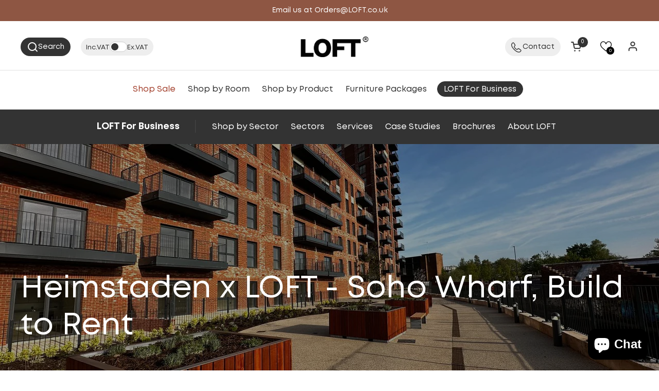

--- FILE ---
content_type: text/html; charset=utf-8
request_url: https://www.loft.co.uk/blogs/build-to-rent-case-studies/soho-wharf-heimstaden
body_size: 79892
content:
<!doctype html>
  <html id="html" class="no-js" lang="en" dir="ltr">
  <head>
  <script src="//www.loft.co.uk/cdn/shop/files/pandectes-rules.js?v=9095928834035207103"></script>


    <meta charset="utf-8">
    <meta http-equiv="X-UA-Compatible" content="IE=edge,chrome=1">
    <meta name="viewport" content="width=device-width, initial-scale=1.0, height=device-height, minimum-scale=1.0"><link rel="shortcut icon" href="//www.loft.co.uk/cdn/shop/files/loft_app_logo.webp?crop=center&height=48&v=1713969293&width=48" type="image/png" /><title>Heimstaden x LOFT - Soho Wharf, Build to Rent</title><meta name="description" content="LOFT furnished 700+ homes in 14 weeks at one of Birmingham’s most desirable developments, Soho Wharf">
    

<meta property="og:site_name" content="LOFT">
<meta property="og:url" content="https://www.loft.co.uk/blogs/build-to-rent-case-studies/soho-wharf-heimstaden">
<meta property="og:title" content="Heimstaden x LOFT - Soho Wharf, Build to Rent">
<meta property="og:type" content="article">
<meta property="og:description" content="LOFT furnished 700+ homes in 14 weeks at one of Birmingham’s most desirable developments, Soho Wharf"><meta property="og:image" content="http://www.loft.co.uk/cdn/shop/articles/SOho_Wharf_Exterior.jpg?v=1724330198">
  <meta property="og:image:secure_url" content="https://www.loft.co.uk/cdn/shop/articles/SOho_Wharf_Exterior.jpg?v=1724330198">
  <meta property="og:image:width" content="1600">
  <meta property="og:image:height" content="1200"><meta name="twitter:site" content="@_loftuk"><meta name="twitter:card" content="summary_large_image">
<meta name="twitter:title" content="Heimstaden x LOFT - Soho Wharf, Build to Rent">
<meta name="twitter:description" content="LOFT furnished 700+ homes in 14 weeks at one of Birmingham’s most desirable developments, Soho Wharf"><script type="application/ld+json">
  [
    {
      "@context": "https://schema.org",
      "@type": "WebSite",
      "name": "LOFT",
      "url": "https:\/\/www.loft.co.uk"
    },
    {
      "@context": "https://schema.org",
      "@type": "Organization",
      "name": "LOFT",
      "url": "https:\/\/www.loft.co.uk"
    }
  ]
</script>

<script type="application/ld+json">
{
  "@context": "http://schema.org",
  "@type": "BreadcrumbList",
  "itemListElement": [
    {
      "@type": "ListItem",
      "position": 1,
      "name": "Home",
      "item": "https://www.loft.co.uk"
    },{
        "@type": "ListItem",
        "position": 2,
        "name": "Build To Rent | Case Studies",
        "item": "https://www.loft.co.uk/blogs/build-to-rent-case-studies"
      }, {
        "@type": "ListItem",
        "position": 3,
        "name": "Build To Rent | Case Studies",
        "item": "https://www.loft.co.uk/blogs/build-to-rent-case-studies/soho-wharf-heimstaden"
      }]
}
</script><script type="application/ld+json">{"@context":"http:\/\/schema.org\/","@id":"\/blogs\/build-to-rent-case-studies\/soho-wharf-heimstaden#article","@type":"Article","mainEntityOfPage":{"@type":"WebPage","@id":"https:\/\/www.loft.co.uk\/blogs\/build-to-rent-case-studies\/soho-wharf-heimstaden"},"articleBody":"LOFT furnished 700+ homes in 14 weeks at one of Birmingham’s most desirable developments, Soho Wharf","headline":"Heimstaden x LOFT - Soho Wharf, Build to Rent","description":"","image":"https:\/\/www.loft.co.uk\/cdn\/shop\/articles\/SOho_Wharf_Exterior.jpg?v=1724330198\u0026width=1920","datePublished":"2024-04-25T14:36:10+01:00","dateModified":"2024-07-01T14:00:00+01:00","author":{"@type":"Person","name":"Jonathan Jauneau"},"publisher":{"@type":"Organization","name":"LOFT"}}</script><link rel="canonical" href="https://www.loft.co.uk/blogs/build-to-rent-case-studies/soho-wharf-heimstaden">

    <link rel="preconnect" href="https://cdn.shopify.com"><link rel="preconnect" href="https://fonts.shopifycdn.com" crossorigin>

<link rel="preload" href="//www.loft.co.uk/cdn/fonts/poppins/poppins_n3.05f58335c3209cce17da4f1f1ab324ebe2982441.woff2" as="font" type="font/woff2" crossorigin><link rel="preload" href="//www.loft.co.uk/cdn/fonts/poppins/poppins_n3.05f58335c3209cce17da4f1f1ab324ebe2982441.woff2" as="font" type="font/woff2" crossorigin>

<style type="text/css">
@font-face {
  font-family: Poppins;
  font-weight: 300;
  font-style: normal;
  font-display: swap;
  src: url("//www.loft.co.uk/cdn/fonts/poppins/poppins_n3.05f58335c3209cce17da4f1f1ab324ebe2982441.woff2") format("woff2"),
       url("//www.loft.co.uk/cdn/fonts/poppins/poppins_n3.6971368e1f131d2c8ff8e3a44a36b577fdda3ff5.woff") format("woff");
}
@font-face {
  font-family: Poppins;
  font-weight: 300;
  font-style: normal;
  font-display: swap;
  src: url("//www.loft.co.uk/cdn/fonts/poppins/poppins_n3.05f58335c3209cce17da4f1f1ab324ebe2982441.woff2") format("woff2"),
       url("//www.loft.co.uk/cdn/fonts/poppins/poppins_n3.6971368e1f131d2c8ff8e3a44a36b577fdda3ff5.woff") format("woff");
}
@font-face {
  font-family: Poppins;
  font-weight: 400;
  font-style: normal;
  font-display: swap;
  src: url("//www.loft.co.uk/cdn/fonts/poppins/poppins_n4.0ba78fa5af9b0e1a374041b3ceaadf0a43b41362.woff2") format("woff2"),
       url("//www.loft.co.uk/cdn/fonts/poppins/poppins_n4.214741a72ff2596839fc9760ee7a770386cf16ca.woff") format("woff");
}
@font-face {
  font-family: Poppins;
  font-weight: 500;
  font-style: normal;
  font-display: swap;
  src: url("//www.loft.co.uk/cdn/fonts/poppins/poppins_n5.ad5b4b72b59a00358afc706450c864c3c8323842.woff2") format("woff2"),
       url("//www.loft.co.uk/cdn/fonts/poppins/poppins_n5.33757fdf985af2d24b32fcd84c9a09224d4b2c39.woff") format("woff");
}



</style>
<style type="text/css">
  @font-face {
    font-family: 'Mont';
    src: url("//www.loft.co.uk/cdn/shop/t/148/assets/Mont-Regular.woff2?v=15148355431467058561712919154") format('woff2');
    font-weight: normal;
    font-style: normal;
    font-display: swap;
  }
  @font-face {
    font-family: 'Mont';
    src: url("//www.loft.co.uk/cdn/shop/t/148/assets/Mont-Light.woff2?v=27248185541443593481712919154") format('woff2');
    font-weight: 300;
    font-display: swap;
  }
  @font-face {
    font-family: 'Mont';
    src: url("//www.loft.co.uk/cdn/shop/t/148/assets/Mont-Bold.woff2?v=162584371591164899781712919153") format('woff2');
    font-weight: bold;
    font-display: swap;
  }

  @font-face {
    font-family: 'Gloock';
    src: url("//www.loft.co.uk/cdn/shop/t/148/assets/Gloock-Regular.woff2?v=110931955114968714381712919153") format('woff2');
    font-weight: normal;
    font-style: normal;
    font-display: swap;
  }

  :root {

    /* Font variables */

    --font-stack-headings-primary: 'Mont', sans-serif;
    --font-weight-headings-primary: 400;
    --font-style-headings-primary: normal;

    --font-stack-body-primary: 'Mont', sans-serif;
    --font-weight-body-primary: 400;
    --font-weight-body-primary-bold: 700;
    --font-weight-body-primary-medium: 400;
    --font-style-body-primary: normal;

    --font-stack-body-secondary: 'Mont', sans-serif;
    --font-weight-body-secondary: 400;
    --font-weight-body-secondary-bold: 700;
    --font-style-body-secondary: normal;

    --font-weight-menu: var(--font-weight-body-primary-medium);
    --font-weight-buttons: var(--font-weight-body-primary-medium);

    --base-headings-primary-size: 60;
    --base-headings-secondary-size: ;
    --base-headings-line: 1.2;
    --base-headings-spacing: 0.0em;

    --base-body-primary-size: 16;
    --base-body-secondary-size: 18;
    --base-body-line: 1.5;

    /* Color variables */

    --color-background-header: #ffffff;
    --color-text-header: #333333;
    --color-foreground-header: #fff;
    --color-borders-header: rgba(51, 51, 51, 0.15);

    --color-background-main: #FFFFFF;
    --color-secondary-background-main: rgba(0, 0, 0, 0.08);
    --color-third-background-main: rgba(0, 0, 0, 0.04);
    --color-fourth-background-main: rgba(0, 0, 0, 0.02);
    --color-opacity-background-main: rgba(255, 255, 255, 0);
    --color-text-main: #000000;
    --color-foreground-main: #fff;
    --color-secondary-text-main: rgba(0, 0, 0, 0.6);
    --color-borders-main: rgba(0, 0, 0, 0.1);
    --color-background-main-alternate: #f2f2f2;

    --color-background-product-card: #f2f2f2;
    --color-background-cart-card: #f2f2f2;

    --color-background-footer: #000000;
    --color-text-footer: #f1eeec;
    --color-borders-footer: rgba(241, 238, 236, 0.15);

    --color-borders-forms-primary: rgba(0, 0, 0, 0.3);
    --color-borders-forms-secondary: rgba(0, 0, 0, 0.6);

    --color-black: #000000;
    --color-black-transparent: #00000005;
    --color-blue: #4D5C85;
    --color-blue-transparent: #4D5C8505;
    --color-green: #879056;
    --color-green-transparent: #87905605;
    --color-grey-dark: #333333;
    --color-grey-darker: #474747;
    --color-grey-light: #EEEEEE;
    --color-grey-light-rgb: 238, 238, 238;
    --color-red: #ff0000;
    --color-white: #ffffff;

    /* Borders */

    --border-width-cards: px;
    --border-radius-cards: 0px;
    --border-width-buttons: 1px;
    --border-radius-buttons: 0px;
    --border-width-forms: 1px;
    --border-radius-forms: 0px;
    --border-radius-widgets: 0px;
    --border-radius-product-card: 0px;

    /* Layout */

    --theme-max-width: 1450px;
    --grid-gap-original-base: 32px;
    --container-vertical-space-base: 120px;
    --image-fit-padding: 0%;

  }

  .facets--horiz .facets__summary, #main select, .sidebar select {
    background-image: url('data:image/svg+xml;utf8,<svg fill="none" height="7" viewBox="0 0 12 7" width="12" xmlns="http://www.w3.org/2000/svg"><g fill="%23000000"><path d="m1.2334.554688 5.65685 5.656852-.7071.70711-5.656858-5.65686z"/><path d="m11.8252 1.26221-5.65686 5.65685-.70711-.70711 5.65687-5.65685z"/></g></svg>');
  }

  .star-rating__stars {
    background-image: url('data:image/svg+xml;utf8,<svg width="20" height="14" viewBox="0 0 14 13" fill="rgba%280%2C+0%2C+0%2C+0.1%29" xmlns="http://www.w3.org/2000/svg"><path d="m7 0 1.572 4.837h5.085l-4.114 2.99 1.572 4.836L7 9.673l-4.114 2.99 1.571-4.837-4.114-2.99h5.085L7 0Z" stroke="rgba%280%2C+0%2C+0%2C+0.1%29" stroke-width="0"/></svg>');
  }
  .star-rating__stars-active {
    background-image: url('data:image/svg+xml;utf8,<svg width="20" height="13" viewBox="0 0 14 13" fill="none" xmlns="http://www.w3.org/2000/svg"><path d="m7 0 1.572 4.837h5.085l-4.114 2.99 1.572 4.836L7 9.673l-4.114 2.99 1.571-4.837-4.114-2.99h5.085L7 0Z" fill="%23000000" stroke-width="0"/></svg>');
  }

  

</style>

<style id="root-height">
  :root {
    --window-height: 100vh;
  }
</style>

<link href="//www.loft.co.uk/cdn/shop/t/148/assets/theme.css?v=95310962015712003981740140631" as="style" rel="preload"><link href="//www.loft.co.uk/cdn/shop/t/148/assets/section-header.css?v=19290365286675622451751980790" as="style" rel="preload"><link href="//www.loft.co.uk/cdn/shop/t/148/assets/component-product-item.css?v=96044917767291384531752076561" as="style" rel="preload"><link href="//www.loft.co.uk/cdn/shop/t/148/assets/component-product-variants.css?v=24420340552919327031761660081" as="style" rel="preload"><link href="//www.loft.co.uk/cdn/shop/t/148/assets/section-main-article.css?v=63955411599794311451712915498" as="style" rel="preload">
    

    


  <script src="//www.loft.co.uk/cdn/shop/t/148/assets/global-DJ-fitj7.js" type="module" crossorigin="anonymous"></script>



    <link href="//www.loft.co.uk/cdn/shop/t/148/assets/theme.css?v=95310962015712003981740140631" rel="stylesheet" type="text/css" media="all" /><script>window.performance && window.performance.mark && window.performance.mark('shopify.content_for_header.start');</script><meta name="google-site-verification" content="ECARpKU3iz_TbbWTdyAPB4r5AGUx8JcN3AXifJfGdNU">
<meta name="google-site-verification" content="ECARpKU3iz_TbbWTdyAPB4r5AGUx8JcN3AXifJfGdNU">
<meta id="shopify-digital-wallet" name="shopify-digital-wallet" content="/40414970009/digital_wallets/dialog">
<meta name="shopify-checkout-api-token" content="63ebbb4b75246f2ccca3574871099bd6">
<meta id="in-context-paypal-metadata" data-shop-id="40414970009" data-venmo-supported="false" data-environment="production" data-locale="en_US" data-paypal-v4="true" data-currency="GBP">
<link rel="alternate" type="application/atom+xml" title="Feed" href="/blogs/build-to-rent-case-studies.atom" />
<script async="async" src="/checkouts/internal/preloads.js?locale=en-GB"></script>
<link rel="preconnect" href="https://shop.app" crossorigin="anonymous">
<script async="async" src="https://shop.app/checkouts/internal/preloads.js?locale=en-GB&shop_id=40414970009" crossorigin="anonymous"></script>
<script id="apple-pay-shop-capabilities" type="application/json">{"shopId":40414970009,"countryCode":"GB","currencyCode":"GBP","merchantCapabilities":["supports3DS"],"merchantId":"gid:\/\/shopify\/Shop\/40414970009","merchantName":"LOFT","requiredBillingContactFields":["postalAddress","email","phone"],"requiredShippingContactFields":["postalAddress","email","phone"],"shippingType":"shipping","supportedNetworks":["visa","maestro","masterCard","amex","discover","elo"],"total":{"type":"pending","label":"LOFT","amount":"1.00"},"shopifyPaymentsEnabled":true,"supportsSubscriptions":true}</script>
<script id="shopify-features" type="application/json">{"accessToken":"63ebbb4b75246f2ccca3574871099bd6","betas":["rich-media-storefront-analytics"],"domain":"www.loft.co.uk","predictiveSearch":true,"shopId":40414970009,"locale":"en"}</script>
<script>var Shopify = Shopify || {};
Shopify.shop = "loft-interiors-uk.myshopify.com";
Shopify.locale = "en";
Shopify.currency = {"active":"GBP","rate":"1.0"};
Shopify.country = "GB";
Shopify.theme = {"name":"LOFT 2.0","id":135388528793,"schema_name":"Combine","schema_version":"2.5.0.1","theme_store_id":null,"role":"main"};
Shopify.theme.handle = "null";
Shopify.theme.style = {"id":null,"handle":null};
Shopify.cdnHost = "www.loft.co.uk/cdn";
Shopify.routes = Shopify.routes || {};
Shopify.routes.root = "/";</script>
<script type="module">!function(o){(o.Shopify=o.Shopify||{}).modules=!0}(window);</script>
<script>!function(o){function n(){var o=[];function n(){o.push(Array.prototype.slice.apply(arguments))}return n.q=o,n}var t=o.Shopify=o.Shopify||{};t.loadFeatures=n(),t.autoloadFeatures=n()}(window);</script>
<script>
  window.ShopifyPay = window.ShopifyPay || {};
  window.ShopifyPay.apiHost = "shop.app\/pay";
  window.ShopifyPay.redirectState = null;
</script>
<script id="shop-js-analytics" type="application/json">{"pageType":"article"}</script>
<script defer="defer" async type="module" src="//www.loft.co.uk/cdn/shopifycloud/shop-js/modules/v2/client.init-shop-cart-sync_BT-GjEfc.en.esm.js"></script>
<script defer="defer" async type="module" src="//www.loft.co.uk/cdn/shopifycloud/shop-js/modules/v2/chunk.common_D58fp_Oc.esm.js"></script>
<script defer="defer" async type="module" src="//www.loft.co.uk/cdn/shopifycloud/shop-js/modules/v2/chunk.modal_xMitdFEc.esm.js"></script>
<script type="module">
  await import("//www.loft.co.uk/cdn/shopifycloud/shop-js/modules/v2/client.init-shop-cart-sync_BT-GjEfc.en.esm.js");
await import("//www.loft.co.uk/cdn/shopifycloud/shop-js/modules/v2/chunk.common_D58fp_Oc.esm.js");
await import("//www.loft.co.uk/cdn/shopifycloud/shop-js/modules/v2/chunk.modal_xMitdFEc.esm.js");

  window.Shopify.SignInWithShop?.initShopCartSync?.({"fedCMEnabled":true,"windoidEnabled":true});

</script>
<script>
  window.Shopify = window.Shopify || {};
  if (!window.Shopify.featureAssets) window.Shopify.featureAssets = {};
  window.Shopify.featureAssets['shop-js'] = {"shop-cart-sync":["modules/v2/client.shop-cart-sync_DZOKe7Ll.en.esm.js","modules/v2/chunk.common_D58fp_Oc.esm.js","modules/v2/chunk.modal_xMitdFEc.esm.js"],"init-fed-cm":["modules/v2/client.init-fed-cm_B6oLuCjv.en.esm.js","modules/v2/chunk.common_D58fp_Oc.esm.js","modules/v2/chunk.modal_xMitdFEc.esm.js"],"shop-cash-offers":["modules/v2/client.shop-cash-offers_D2sdYoxE.en.esm.js","modules/v2/chunk.common_D58fp_Oc.esm.js","modules/v2/chunk.modal_xMitdFEc.esm.js"],"shop-login-button":["modules/v2/client.shop-login-button_QeVjl5Y3.en.esm.js","modules/v2/chunk.common_D58fp_Oc.esm.js","modules/v2/chunk.modal_xMitdFEc.esm.js"],"pay-button":["modules/v2/client.pay-button_DXTOsIq6.en.esm.js","modules/v2/chunk.common_D58fp_Oc.esm.js","modules/v2/chunk.modal_xMitdFEc.esm.js"],"shop-button":["modules/v2/client.shop-button_DQZHx9pm.en.esm.js","modules/v2/chunk.common_D58fp_Oc.esm.js","modules/v2/chunk.modal_xMitdFEc.esm.js"],"avatar":["modules/v2/client.avatar_BTnouDA3.en.esm.js"],"init-windoid":["modules/v2/client.init-windoid_CR1B-cfM.en.esm.js","modules/v2/chunk.common_D58fp_Oc.esm.js","modules/v2/chunk.modal_xMitdFEc.esm.js"],"init-shop-for-new-customer-accounts":["modules/v2/client.init-shop-for-new-customer-accounts_C_vY_xzh.en.esm.js","modules/v2/client.shop-login-button_QeVjl5Y3.en.esm.js","modules/v2/chunk.common_D58fp_Oc.esm.js","modules/v2/chunk.modal_xMitdFEc.esm.js"],"init-shop-email-lookup-coordinator":["modules/v2/client.init-shop-email-lookup-coordinator_BI7n9ZSv.en.esm.js","modules/v2/chunk.common_D58fp_Oc.esm.js","modules/v2/chunk.modal_xMitdFEc.esm.js"],"init-shop-cart-sync":["modules/v2/client.init-shop-cart-sync_BT-GjEfc.en.esm.js","modules/v2/chunk.common_D58fp_Oc.esm.js","modules/v2/chunk.modal_xMitdFEc.esm.js"],"shop-toast-manager":["modules/v2/client.shop-toast-manager_DiYdP3xc.en.esm.js","modules/v2/chunk.common_D58fp_Oc.esm.js","modules/v2/chunk.modal_xMitdFEc.esm.js"],"init-customer-accounts":["modules/v2/client.init-customer-accounts_D9ZNqS-Q.en.esm.js","modules/v2/client.shop-login-button_QeVjl5Y3.en.esm.js","modules/v2/chunk.common_D58fp_Oc.esm.js","modules/v2/chunk.modal_xMitdFEc.esm.js"],"init-customer-accounts-sign-up":["modules/v2/client.init-customer-accounts-sign-up_iGw4briv.en.esm.js","modules/v2/client.shop-login-button_QeVjl5Y3.en.esm.js","modules/v2/chunk.common_D58fp_Oc.esm.js","modules/v2/chunk.modal_xMitdFEc.esm.js"],"shop-follow-button":["modules/v2/client.shop-follow-button_CqMgW2wH.en.esm.js","modules/v2/chunk.common_D58fp_Oc.esm.js","modules/v2/chunk.modal_xMitdFEc.esm.js"],"checkout-modal":["modules/v2/client.checkout-modal_xHeaAweL.en.esm.js","modules/v2/chunk.common_D58fp_Oc.esm.js","modules/v2/chunk.modal_xMitdFEc.esm.js"],"shop-login":["modules/v2/client.shop-login_D91U-Q7h.en.esm.js","modules/v2/chunk.common_D58fp_Oc.esm.js","modules/v2/chunk.modal_xMitdFEc.esm.js"],"lead-capture":["modules/v2/client.lead-capture_BJmE1dJe.en.esm.js","modules/v2/chunk.common_D58fp_Oc.esm.js","modules/v2/chunk.modal_xMitdFEc.esm.js"],"payment-terms":["modules/v2/client.payment-terms_Ci9AEqFq.en.esm.js","modules/v2/chunk.common_D58fp_Oc.esm.js","modules/v2/chunk.modal_xMitdFEc.esm.js"]};
</script>
<script>(function() {
  var isLoaded = false;
  function asyncLoad() {
    if (isLoaded) return;
    isLoaded = true;
    var urls = ["https:\/\/accessories.w3apps.co\/js\/accessories.js?shop=loft-interiors-uk.myshopify.com","\/\/cdn.shopify.com\/proxy\/f4d74b793dd25df51763a01ca57e213db9574f539ebd166cab9b99cef67c6b90\/feed.mulwi.com\/js\/init.js?shop=loft-interiors-uk.myshopify.com\u0026sp-cache-control=cHVibGljLCBtYXgtYWdlPTkwMA","https:\/\/ecommplugins-scripts.trustpilot.com\/v2.1\/js\/header.min.js?settings=eyJrZXkiOiJRTG9aYWF4bXNURVJ0MXhrIiwicyI6InNrdSJ9\u0026v=2.5\u0026shop=loft-interiors-uk.myshopify.com","https:\/\/ecommplugins-trustboxsettings.trustpilot.com\/loft-interiors-uk.myshopify.com.js?settings=1731562088963\u0026shop=loft-interiors-uk.myshopify.com","https:\/\/cdnbspa.spicegems.com\/js\/serve\/shop\/loft-interiors-uk.myshopify.com\/index_4396bf34e3c733a07b82c3573f27226904779288.js?v=infytonow812\u0026shop=loft-interiors-uk.myshopify.com","https:\/\/admin.revenuehunt.com\/embed.js?shop=loft-interiors-uk.myshopify.com","\/\/cdn.app.metorik.com\/js\/shopify\/mtk.js?shop=loft-interiors-uk.myshopify.com","https:\/\/api-na1.hubapi.com\/scriptloader\/v1\/8796737.js?shop=loft-interiors-uk.myshopify.com","\/\/backinstock.useamp.com\/widget\/693_1767161673.js?category=bis\u0026v=6\u0026shop=loft-interiors-uk.myshopify.com"];
    for (var i = 0; i < urls.length; i++) {
      var s = document.createElement('script');
      s.type = 'text/javascript';
      s.async = true;
      s.src = urls[i];
      var x = document.getElementsByTagName('script')[0];
      x.parentNode.insertBefore(s, x);
    }
  };
  if(window.attachEvent) {
    window.attachEvent('onload', asyncLoad);
  } else {
    window.addEventListener('load', asyncLoad, false);
  }
})();</script>
<script id="__st">var __st={"a":40414970009,"offset":0,"reqid":"2c157b0b-c7b6-405e-bc4b-af97fc36c5ff-1769430570","pageurl":"www.loft.co.uk\/blogs\/build-to-rent-case-studies\/soho-wharf-heimstaden","s":"articles-562439553177","u":"0b55b5c40cc2","p":"article","rtyp":"article","rid":562439553177};</script>
<script>window.ShopifyPaypalV4VisibilityTracking = true;</script>
<script id="captcha-bootstrap">!function(){'use strict';const t='contact',e='account',n='new_comment',o=[[t,t],['blogs',n],['comments',n],[t,'customer']],c=[[e,'customer_login'],[e,'guest_login'],[e,'recover_customer_password'],[e,'create_customer']],r=t=>t.map((([t,e])=>`form[action*='/${t}']:not([data-nocaptcha='true']) input[name='form_type'][value='${e}']`)).join(','),a=t=>()=>t?[...document.querySelectorAll(t)].map((t=>t.form)):[];function s(){const t=[...o],e=r(t);return a(e)}const i='password',u='form_key',d=['recaptcha-v3-token','g-recaptcha-response','h-captcha-response',i],f=()=>{try{return window.sessionStorage}catch{return}},m='__shopify_v',_=t=>t.elements[u];function p(t,e,n=!1){try{const o=window.sessionStorage,c=JSON.parse(o.getItem(e)),{data:r}=function(t){const{data:e,action:n}=t;return t[m]||n?{data:e,action:n}:{data:t,action:n}}(c);for(const[e,n]of Object.entries(r))t.elements[e]&&(t.elements[e].value=n);n&&o.removeItem(e)}catch(o){console.error('form repopulation failed',{error:o})}}const l='form_type',E='cptcha';function T(t){t.dataset[E]=!0}const w=window,h=w.document,L='Shopify',v='ce_forms',y='captcha';let A=!1;((t,e)=>{const n=(g='f06e6c50-85a8-45c8-87d0-21a2b65856fe',I='https://cdn.shopify.com/shopifycloud/storefront-forms-hcaptcha/ce_storefront_forms_captcha_hcaptcha.v1.5.2.iife.js',D={infoText:'Protected by hCaptcha',privacyText:'Privacy',termsText:'Terms'},(t,e,n)=>{const o=w[L][v],c=o.bindForm;if(c)return c(t,g,e,D).then(n);var r;o.q.push([[t,g,e,D],n]),r=I,A||(h.body.append(Object.assign(h.createElement('script'),{id:'captcha-provider',async:!0,src:r})),A=!0)});var g,I,D;w[L]=w[L]||{},w[L][v]=w[L][v]||{},w[L][v].q=[],w[L][y]=w[L][y]||{},w[L][y].protect=function(t,e){n(t,void 0,e),T(t)},Object.freeze(w[L][y]),function(t,e,n,w,h,L){const[v,y,A,g]=function(t,e,n){const i=e?o:[],u=t?c:[],d=[...i,...u],f=r(d),m=r(i),_=r(d.filter((([t,e])=>n.includes(e))));return[a(f),a(m),a(_),s()]}(w,h,L),I=t=>{const e=t.target;return e instanceof HTMLFormElement?e:e&&e.form},D=t=>v().includes(t);t.addEventListener('submit',(t=>{const e=I(t);if(!e)return;const n=D(e)&&!e.dataset.hcaptchaBound&&!e.dataset.recaptchaBound,o=_(e),c=g().includes(e)&&(!o||!o.value);(n||c)&&t.preventDefault(),c&&!n&&(function(t){try{if(!f())return;!function(t){const e=f();if(!e)return;const n=_(t);if(!n)return;const o=n.value;o&&e.removeItem(o)}(t);const e=Array.from(Array(32),(()=>Math.random().toString(36)[2])).join('');!function(t,e){_(t)||t.append(Object.assign(document.createElement('input'),{type:'hidden',name:u})),t.elements[u].value=e}(t,e),function(t,e){const n=f();if(!n)return;const o=[...t.querySelectorAll(`input[type='${i}']`)].map((({name:t})=>t)),c=[...d,...o],r={};for(const[a,s]of new FormData(t).entries())c.includes(a)||(r[a]=s);n.setItem(e,JSON.stringify({[m]:1,action:t.action,data:r}))}(t,e)}catch(e){console.error('failed to persist form',e)}}(e),e.submit())}));const S=(t,e)=>{t&&!t.dataset[E]&&(n(t,e.some((e=>e===t))),T(t))};for(const o of['focusin','change'])t.addEventListener(o,(t=>{const e=I(t);D(e)&&S(e,y())}));const B=e.get('form_key'),M=e.get(l),P=B&&M;t.addEventListener('DOMContentLoaded',(()=>{const t=y();if(P)for(const e of t)e.elements[l].value===M&&p(e,B);[...new Set([...A(),...v().filter((t=>'true'===t.dataset.shopifyCaptcha))])].forEach((e=>S(e,t)))}))}(h,new URLSearchParams(w.location.search),n,t,e,['guest_login'])})(!0,!0)}();</script>
<script integrity="sha256-4kQ18oKyAcykRKYeNunJcIwy7WH5gtpwJnB7kiuLZ1E=" data-source-attribution="shopify.loadfeatures" defer="defer" src="//www.loft.co.uk/cdn/shopifycloud/storefront/assets/storefront/load_feature-a0a9edcb.js" crossorigin="anonymous"></script>
<script crossorigin="anonymous" defer="defer" src="//www.loft.co.uk/cdn/shopifycloud/storefront/assets/shopify_pay/storefront-65b4c6d7.js?v=20250812"></script>
<script data-source-attribution="shopify.dynamic_checkout.dynamic.init">var Shopify=Shopify||{};Shopify.PaymentButton=Shopify.PaymentButton||{isStorefrontPortableWallets:!0,init:function(){window.Shopify.PaymentButton.init=function(){};var t=document.createElement("script");t.src="https://www.loft.co.uk/cdn/shopifycloud/portable-wallets/latest/portable-wallets.en.js",t.type="module",document.head.appendChild(t)}};
</script>
<script data-source-attribution="shopify.dynamic_checkout.buyer_consent">
  function portableWalletsHideBuyerConsent(e){var t=document.getElementById("shopify-buyer-consent"),n=document.getElementById("shopify-subscription-policy-button");t&&n&&(t.classList.add("hidden"),t.setAttribute("aria-hidden","true"),n.removeEventListener("click",e))}function portableWalletsShowBuyerConsent(e){var t=document.getElementById("shopify-buyer-consent"),n=document.getElementById("shopify-subscription-policy-button");t&&n&&(t.classList.remove("hidden"),t.removeAttribute("aria-hidden"),n.addEventListener("click",e))}window.Shopify?.PaymentButton&&(window.Shopify.PaymentButton.hideBuyerConsent=portableWalletsHideBuyerConsent,window.Shopify.PaymentButton.showBuyerConsent=portableWalletsShowBuyerConsent);
</script>
<script data-source-attribution="shopify.dynamic_checkout.cart.bootstrap">document.addEventListener("DOMContentLoaded",(function(){function t(){return document.querySelector("shopify-accelerated-checkout-cart, shopify-accelerated-checkout")}if(t())Shopify.PaymentButton.init();else{new MutationObserver((function(e,n){t()&&(Shopify.PaymentButton.init(),n.disconnect())})).observe(document.body,{childList:!0,subtree:!0})}}));
</script>
<link id="shopify-accelerated-checkout-styles" rel="stylesheet" media="screen" href="https://www.loft.co.uk/cdn/shopifycloud/portable-wallets/latest/accelerated-checkout-backwards-compat.css" crossorigin="anonymous">
<style id="shopify-accelerated-checkout-cart">
        #shopify-buyer-consent {
  margin-top: 1em;
  display: inline-block;
  width: 100%;
}

#shopify-buyer-consent.hidden {
  display: none;
}

#shopify-subscription-policy-button {
  background: none;
  border: none;
  padding: 0;
  text-decoration: underline;
  font-size: inherit;
  cursor: pointer;
}

#shopify-subscription-policy-button::before {
  box-shadow: none;
}

      </style>

<script>window.performance && window.performance.mark && window.performance.mark('shopify.content_for_header.end');</script>

    


  <link href="//www.loft.co.uk/cdn/shop/t/148/assets/global-DaAolxhR.css" rel="stylesheet" type="text/css" media="all" />



    <script>

      /* js helpers */
      const debounce = (fn, wait) => {
        let t;
        return (...args) => {
          clearTimeout(t);
          t = setTimeout(() => fn.apply(this, args), wait);
        };
      }
      window.KEYCODES = {
        TAB: 9,
        ESC: 27,
        DOWN: 40,
        RIGHT: 39,
        UP: 38,
        LEFT: 37,
        RETURN: 13
      };

      /* background image sizes */
      const rbi = [];
      const rbiSetSize = (img) => {
        if ( img.offsetWidth / img.dataset.ratio < img.offsetHeight ) {
          img.setAttribute('sizes', `${Math.ceil(img.offsetHeight * img.dataset.ratio)}px`);
        } else {
          img.setAttribute('sizes', `${Math.ceil(img.offsetWidth)}px`);
        }
      }
      window.addEventListener('resize', debounce(()=>{
        for ( let img of rbi ) {
          rbiSetSize(img);
        }
      }, 250));

      /* lazy looad images reveal effect */
      const imageReveal = new IntersectionObserver((entries, observer)=>{
        entries.forEach(entry=>{
          if ( entry.isIntersecting ) {
            setTimeout(()=>{
              entry.target.classList.remove('lazy-image--to-reveal');
            }, 500);
            entry.target.classList.add('lazy-image--revealed');
            observer.unobserve(entry.target);
          }
        });
      }, {rootMargin: '20px 0px 0px 0px'});

    </script><noscript>
      <link rel="stylesheet" href="//www.loft.co.uk/cdn/shop/t/148/assets/theme-noscript.css?v=38102435459277827451725876463">
    </noscript>

    <script>
	window.theme = {
		b2b_customer: false,
		cart: {
			currencySymbol: "£",
			incVatText: "Inc.VAT",
			exVatText: "Ex.VAT"
		},
		deliveryPostcodes: {
			south: "GL56,GL7,MK18,NN13,OX1,OX10,OX11,OX12,OX13,OX14,OX15,OX16,OX17,OX18,OX2,OX20,OX3,OX33,OX4,OX44,OX5,OX6,OX7,OX8,OX9,RG4,RG8,RG9,SN6,SN7"
		},
		product: {
			tag3: "Last chance!"
		}
	}
</script>
  <script type="text/javascript">if(typeof window.hulkappsWishlist === 'undefined') {
                            window.hulkappsWishlist = {};
                        }
                        window.hulkappsWishlist.baseURL = '/apps/advanced-wishlist/api';
                        window.hulkappsWishlist.hasAppBlockSupport = '1';
                        </script>
<!-- BEGIN app block: shopify://apps/pandectes-gdpr/blocks/banner/58c0baa2-6cc1-480c-9ea6-38d6d559556a -->
  
    
      <!-- TCF is active, scripts are loaded above -->
      
        <script>
          if (!window.PandectesRulesSettings) {
            window.PandectesRulesSettings = {"store":{"id":40414970009,"adminMode":false,"headless":false,"storefrontRootDomain":"","checkoutRootDomain":"","storefrontAccessToken":""},"banner":{"revokableTrigger":false,"cookiesBlockedByDefault":"7","hybridStrict":false,"isActive":true},"geolocation":{"brOnly":false,"caOnly":false,"chOnly":false,"euOnly":false,"jpOnly":false,"thOnly":false,"canadaOnly":false,"globalVisibility":true},"blocker":{"isActive":false,"googleConsentMode":{"isActive":true,"id":"","analyticsId":"G-MDELB3L5DT","adStorageCategory":4,"analyticsStorageCategory":2,"functionalityStorageCategory":1,"personalizationStorageCategory":1,"securityStorageCategory":0,"customEvent":true,"redactData":true,"urlPassthrough":false,"dataLayerProperty":"dataLayer"},"facebookPixel":{"isActive":false,"id":"","ldu":false},"microsoft":{},"rakuten":{"isActive":false,"cmp":false,"ccpa":false},"gpcIsActive":false,"defaultBlocked":7,"patterns":{"whiteList":[],"blackList":{"1":[],"2":[],"4":[],"8":[]},"iframesWhiteList":[],"iframesBlackList":{"1":[],"2":[],"4":[],"8":[]},"beaconsWhiteList":[],"beaconsBlackList":{"1":[],"2":[],"4":[],"8":[]}}}};
            const rulesScript = document.createElement('script');
            window.PandectesRulesSettings.auto = true;
            rulesScript.src = "https://cdn.shopify.com/extensions/019bf9f2-2284-7e6a-94f3-548acaed6f98/gdpr-246/assets/pandectes-rules.js";
            const firstChild = document.head.firstChild;
            document.head.insertBefore(rulesScript, firstChild);
          }
        </script>
      
      <script>
        
          window.PandectesSettings = {"store":{"id":40414970009,"plan":"plus","theme":"LOFT 2.0","primaryLocale":"en","adminMode":false,"headless":false,"storefrontRootDomain":"","checkoutRootDomain":"","storefrontAccessToken":""},"tsPublished":1747829834,"declaration":{"showPurpose":false,"showProvider":false,"declIntroText":"We use cookies to optimize website functionality, analyze the performance, and provide personalized experience to you. Some cookies are essential to make the website operate and function correctly. Those cookies cannot be disabled. In this window you can manage your preference of cookies.","showDateGenerated":true},"language":{"unpublished":[],"languageMode":"Single","fallbackLanguage":"en","languageDetection":"browser","languagesSupported":[]},"texts":{"managed":{"headerText":{"en":"We respect your privacy"},"consentText":{"en":"This website stores cookies on your computer. These cookies are used to improve your website experience and provide more personalized services to you, both on this website and through other media. To find out more about the cookies we use, see our Privacy Policy.\n<br><br>\nWe won't track your information when you visit our site. But in order to comply with your preferences, we'll have to use just one tiny cookie so that you're not asked to make this choice again."},"linkText":{"en":"Learn more"},"imprintText":{"en":"Imprint"},"googleLinkText":{"en":"Google's Privacy Terms"},"allowButtonText":{"en":"Accept"},"denyButtonText":{"en":"Decline"},"dismissButtonText":{"en":"Ok"},"leaveSiteButtonText":{"en":"Leave this site"},"preferencesButtonText":{"en":"Preferences"},"cookiePolicyText":{"en":"Cookie policy"},"preferencesPopupTitleText":{"en":"Manage consent preferences"},"preferencesPopupIntroText":{"en":"We use cookies to optimize website functionality, analyze the performance, and provide personalized experience to you. Some cookies are essential to make the website operate and function correctly. Those cookies cannot be disabled. In this window you can manage your preference of cookies."},"preferencesPopupSaveButtonText":{"en":"Save preferences"},"preferencesPopupCloseButtonText":{"en":"Close"},"preferencesPopupAcceptAllButtonText":{"en":"Accept all"},"preferencesPopupRejectAllButtonText":{"en":"Reject all"},"cookiesDetailsText":{"en":"Cookies details"},"preferencesPopupAlwaysAllowedText":{"en":"Always allowed"},"accessSectionParagraphText":{"en":"You have the right to request access to your data at any time."},"accessSectionTitleText":{"en":"Data portability"},"accessSectionAccountInfoActionText":{"en":"Personal data"},"accessSectionDownloadReportActionText":{"en":"Request export"},"accessSectionGDPRRequestsActionText":{"en":"Data subject requests"},"accessSectionOrdersRecordsActionText":{"en":"Orders"},"rectificationSectionParagraphText":{"en":"You have the right to request your data to be updated whenever you think it is appropriate."},"rectificationSectionTitleText":{"en":"Data Rectification"},"rectificationCommentPlaceholder":{"en":"Describe what you want to be updated"},"rectificationCommentValidationError":{"en":"Comment is required"},"rectificationSectionEditAccountActionText":{"en":"Request an update"},"erasureSectionTitleText":{"en":"Right to be forgotten"},"erasureSectionParagraphText":{"en":"You have the right to ask all your data to be erased. After that, you will no longer be able to access your account."},"erasureSectionRequestDeletionActionText":{"en":"Request personal data deletion"},"consentDate":{"en":"Consent date"},"consentId":{"en":"Consent ID"},"consentSectionChangeConsentActionText":{"en":"Change consent preference"},"consentSectionConsentedText":{"en":"You consented to the cookies policy of this website on"},"consentSectionNoConsentText":{"en":"You have not consented to the cookies policy of this website."},"consentSectionTitleText":{"en":"Your cookie consent"},"consentStatus":{"en":"Consent preference"},"confirmationFailureMessage":{"en":"Your request was not verified. Please try again and if problem persists, contact store owner for assistance"},"confirmationFailureTitle":{"en":"A problem occurred"},"confirmationSuccessMessage":{"en":"We will soon get back to you as to your request."},"confirmationSuccessTitle":{"en":"Your request is verified"},"guestsSupportEmailFailureMessage":{"en":"Your request was not submitted. Please try again and if problem persists, contact store owner for assistance."},"guestsSupportEmailFailureTitle":{"en":"A problem occurred"},"guestsSupportEmailPlaceholder":{"en":"E-mail address"},"guestsSupportEmailSuccessMessage":{"en":"If you are registered as a customer of this store, you will soon receive an email with instructions on how to proceed."},"guestsSupportEmailSuccessTitle":{"en":"Thank you for your request"},"guestsSupportEmailValidationError":{"en":"Email is not valid"},"guestsSupportInfoText":{"en":"Please login with your customer account to further proceed."},"submitButton":{"en":"Submit"},"submittingButton":{"en":"Submitting..."},"cancelButton":{"en":"Cancel"},"declIntroText":{"en":"We use cookies to optimize website functionality, analyze the performance, and provide personalized experience to you. Some cookies are essential to make the website operate and function correctly. Those cookies cannot be disabled. In this window you can manage your preference of cookies."},"declName":{"en":"Name"},"declPurpose":{"en":"Purpose"},"declType":{"en":"Type"},"declRetention":{"en":"Retention"},"declProvider":{"en":"Provider"},"declFirstParty":{"en":"First-party"},"declThirdParty":{"en":"Third-party"},"declSeconds":{"en":"seconds"},"declMinutes":{"en":"minutes"},"declHours":{"en":"hours"},"declDays":{"en":"days"},"declMonths":{"en":"months"},"declYears":{"en":"years"},"declSession":{"en":"Session"},"declDomain":{"en":"Domain"},"declPath":{"en":"Path"}},"categories":{"strictlyNecessaryCookiesTitleText":{"en":"Strictly necessary cookies"},"strictlyNecessaryCookiesDescriptionText":{"en":"These cookies are essential in order to enable you to move around the website and use its features, such as accessing secure areas of the website. The website cannot function properly without these cookies."},"functionalityCookiesTitleText":{"en":"Functional cookies"},"functionalityCookiesDescriptionText":{"en":"These cookies enable the site to provide enhanced functionality and personalisation. They may be set by us or by third party providers whose services we have added to our pages. If you do not allow these cookies then some or all of these services may not function properly."},"performanceCookiesTitleText":{"en":"Performance cookies"},"performanceCookiesDescriptionText":{"en":"These cookies enable us to monitor and improve the performance of our website. For example, they allow us to count visits, identify traffic sources and see which parts of the site are most popular."},"targetingCookiesTitleText":{"en":"Targeting cookies"},"targetingCookiesDescriptionText":{"en":"These cookies may be set through our site by our advertising partners. They may be used by those companies to build a profile of your interests and show you relevant adverts on other sites.    They do not store directly personal information, but are based on uniquely identifying your browser and internet device. If you do not allow these cookies, you will experience less targeted advertising."},"unclassifiedCookiesTitleText":{"en":"Unclassified cookies"},"unclassifiedCookiesDescriptionText":{"en":"Unclassified cookies are cookies that we are in the process of classifying, together with the providers of individual cookies."}},"auto":{}},"library":{"previewMode":false,"fadeInTimeout":0,"defaultBlocked":7,"showLink":true,"showImprintLink":false,"showGoogleLink":false,"enabled":true,"cookie":{"expiryDays":365,"secure":true,"domain":""},"dismissOnScroll":false,"dismissOnWindowClick":false,"dismissOnTimeout":false,"palette":{"popup":{"background":"#FFFFFF","backgroundForCalculations":{"a":1,"b":255,"g":255,"r":255},"text":"#15295A"},"button":{"background":"#000000","backgroundForCalculations":{"a":1,"b":0,"g":0,"r":0},"text":"#FFFFFF","textForCalculation":{"a":1,"b":255,"g":255,"r":255},"border":"transparent"}},"content":{"href":"https://www.loft.co.uk/policies/privacy-policy","imprintHref":"/","close":"&#10005;","target":"_blank","logo":""},"window":"<div role=\"dialog\" aria-live=\"polite\" aria-label=\"cookieconsent\" aria-describedby=\"cookieconsent:desc\" id=\"pandectes-banner\" class=\"cc-window-wrapper cc-bottom-center-wrapper\"><div class=\"pd-cookie-banner-window cc-window {{classes}}\"><!--googleoff: all-->{{children}}<!--googleon: all--></div></div>","compliance":{"custom":"<div class=\"cc-compliance cc-highlight\">{{preferences}}{{allow}}</div>"},"type":"custom","layouts":{"basic":"{{messagelink}}{{compliance}}"},"position":"bottom-center","theme":"classic","revokable":false,"animateRevokable":false,"revokableReset":false,"revokableLogoUrl":"https://loft-interiors-uk.myshopify.com/cdn/shop/files/pandectes-reopen-logo.png","revokablePlacement":"bottom-left","revokableMarginHorizontal":15,"revokableMarginVertical":15,"static":false,"autoAttach":true,"hasTransition":true,"blacklistPage":[""],"elements":{"close":"<button aria-label=\"close\" type=\"button\" tabindex=\"0\" class=\"cc-close\">{{close}}</button>","dismiss":"<button type=\"button\" tabindex=\"0\" class=\"cc-btn cc-btn-decision cc-dismiss\">{{dismiss}}</button>","allow":"<button type=\"button\" tabindex=\"0\" class=\"cc-btn cc-btn-decision cc-allow\">{{allow}}</button>","deny":"<button type=\"button\" tabindex=\"0\" class=\"cc-btn cc-btn-decision cc-deny\">{{deny}}</button>","preferences":"<button tabindex=\"0\" type=\"button\" class=\"cc-btn cc-settings\" onclick=\"Pandectes.fn.openPreferences()\">{{preferences}}</button>"}},"geolocation":{"brOnly":false,"caOnly":false,"chOnly":false,"euOnly":false,"jpOnly":false,"thOnly":false,"canadaOnly":false,"globalVisibility":true},"dsr":{"guestsSupport":false,"accessSectionDownloadReportAuto":false},"banner":{"resetTs":1709206911,"extraCss":"        .cc-banner-logo {max-width: 50em!important;}    @media(min-width: 768px) {.cc-window.cc-floating{max-width: 50em!important;width: 50em!important;}}    .cc-message, .pd-cookie-banner-window .cc-header, .cc-logo {text-align: left}    .cc-window-wrapper{z-index: 2147483647;}    .cc-window{z-index: 2147483647;font-family: inherit;}    .pd-cookie-banner-window .cc-header{font-family: inherit;}    .pd-cp-ui{font-family: inherit; background-color: #FFFFFF;color:#15295A;}    button.pd-cp-btn, a.pd-cp-btn{background-color:#000000;color:#FFFFFF!important;}    input + .pd-cp-preferences-slider{background-color: rgba(21, 41, 90, 0.3)}    .pd-cp-scrolling-section::-webkit-scrollbar{background-color: rgba(21, 41, 90, 0.3)}    input:checked + .pd-cp-preferences-slider{background-color: rgba(21, 41, 90, 1)}    .pd-cp-scrolling-section::-webkit-scrollbar-thumb {background-color: rgba(21, 41, 90, 1)}    .pd-cp-ui-close{color:#15295A;}    .pd-cp-preferences-slider:before{background-color: #FFFFFF}    .pd-cp-title:before {border-color: #15295A!important}    .pd-cp-preferences-slider{background-color:#15295A}    .pd-cp-toggle{color:#15295A!important}    @media(max-width:699px) {.pd-cp-ui-close-top svg {fill: #15295A}}    .pd-cp-toggle:hover,.pd-cp-toggle:visited,.pd-cp-toggle:active{color:#15295A!important}    .pd-cookie-banner-window {box-shadow: 0 0 18px rgb(0 0 0 / 20%);}  ","customJavascript":{},"showPoweredBy":false,"logoHeight":40,"revokableTrigger":false,"hybridStrict":false,"cookiesBlockedByDefault":"7","isActive":true,"implicitSavePreferences":true,"cookieIcon":false,"blockBots":false,"showCookiesDetails":false,"hasTransition":true,"blockingPage":false,"showOnlyLandingPage":false,"leaveSiteUrl":"https://www.google.com","linkRespectStoreLang":false},"cookies":{"0":[{"name":"secure_customer_sig","type":"http","domain":"www.loft.co.uk","path":"/","provider":"Shopify","firstParty":true,"retention":"1 year(s)","expires":1,"unit":"declYears","purpose":{"en":"Used in connection with customer login."}},{"name":"keep_alive","type":"http","domain":"www.loft.co.uk","path":"/","provider":"Shopify","firstParty":true,"retention":"30 minute(s)","expires":30,"unit":"declMinutes","purpose":{"en":"Used in connection with buyer localization."}},{"name":"localization","type":"http","domain":"www.loft.co.uk","path":"/","provider":"Shopify","firstParty":true,"retention":"1 year(s)","expires":1,"unit":"declYears","purpose":{"en":"Shopify store localization"}},{"name":"cart_currency","type":"http","domain":"www.loft.co.uk","path":"/","provider":"Shopify","firstParty":true,"retention":"2 ","expires":2,"unit":"declSession","purpose":{"en":"The cookie is necessary for the secure checkout and payment function on the website. This function is provided by shopify.com."}},{"name":"_cmp_a","type":"http","domain":".loft.co.uk","path":"/","provider":"Shopify","firstParty":false,"retention":"1 day(s)","expires":1,"unit":"declDays","purpose":{"en":"Used for managing customer privacy settings."}},{"name":"shopify_pay_redirect","type":"http","domain":"www.loft.co.uk","path":"/","provider":"Shopify","firstParty":true,"retention":"1 hour(s)","expires":1,"unit":"declHours","purpose":{"en":"The cookie is necessary for the secure checkout and payment function on the website. This function is provided by shopify.com."}},{"name":"_tracking_consent","type":"http","domain":".loft.co.uk","path":"/","provider":"Shopify","firstParty":false,"retention":"1 year(s)","expires":1,"unit":"declYears","purpose":{"en":"Tracking preferences."}},{"name":"swym-o_s","type":"http","domain":".www.loft.co.uk","path":"/","provider":"Swym","firstParty":true,"retention":"30 minute(s)","expires":30,"unit":"declMinutes","purpose":{"en":"Used by swym application."}},{"name":"swym-swymRegid","type":"http","domain":".www.loft.co.uk","path":"/","provider":"Amazon","firstParty":true,"retention":"1 year(s)","expires":1,"unit":"declYears","purpose":{"en":"Used by swym application."}},{"name":"swym-email","type":"http","domain":".www.loft.co.uk","path":"/","provider":"Unknown","firstParty":true,"retention":"1 year(s)","expires":1,"unit":"declYears","purpose":{"en":"Used by swym application."}},{"name":"swym-session-id","type":"http","domain":".www.loft.co.uk","path":"/","provider":"Swym","firstParty":true,"retention":"30 minute(s)","expires":30,"unit":"declMinutes","purpose":{"en":"Used by the SWYM Wishlist Plus Shopify plugin."}},{"name":"swym-pid","type":"http","domain":".www.loft.co.uk","path":"/","provider":"Swym","firstParty":true,"retention":"1 year(s)","expires":1,"unit":"declYears","purpose":{"en":"Used by swym application."}},{"name":"_secure_session_id","type":"http","domain":"www.loft.co.uk","path":"/","provider":"Shopify","firstParty":true,"retention":"1 month(s)","expires":1,"unit":"declMonths","purpose":{"en":"Used in connection with navigation through a storefront."}}],"1":[{"name":"_pinterest_ct_ua","type":"http","domain":".ct.pinterest.com","path":"/","provider":"Pinterest","firstParty":false,"retention":"1 year(s)","expires":1,"unit":"declYears","purpose":{"en":"Used to group actions across pages."}},{"name":"_hjSessionUser_2515606","type":"http","domain":".loft.co.uk","path":"/","provider":"Hotjar","firstParty":false,"retention":"1 year(s)","expires":1,"unit":"declYears","purpose":{"en":""}},{"name":"_hjSession_2515606","type":"http","domain":".loft.co.uk","path":"/","provider":"Hotjar","firstParty":false,"retention":"30 minute(s)","expires":30,"unit":"declMinutes","purpose":{"en":""}},{"name":"_hjTLDTest","type":"http","domain":"co.uk","path":"/","provider":"Hotjar","firstParty":false,"retention":"Session","expires":1,"unit":"declSeconds","purpose":{"en":""}}],"2":[{"name":"_shopify_y","type":"http","domain":".loft.co.uk","path":"/","provider":"Shopify","firstParty":false,"retention":"1 year(s)","expires":1,"unit":"declYears","purpose":{"en":"Shopify analytics."}},{"name":"_orig_referrer","type":"http","domain":".loft.co.uk","path":"/","provider":"Shopify","firstParty":false,"retention":"2 ","expires":2,"unit":"declSession","purpose":{"en":"Tracks landing pages."}},{"name":"_landing_page","type":"http","domain":".loft.co.uk","path":"/","provider":"Shopify","firstParty":false,"retention":"2 ","expires":2,"unit":"declSession","purpose":{"en":"Tracks landing pages."}},{"name":"__cf_bm","type":"http","domain":".reviews.io","path":"/","provider":"CloudFlare","firstParty":false,"retention":"30 minute(s)","expires":30,"unit":"declMinutes","purpose":{"en":"Used to manage incoming traffic that matches criteria associated with bots."}},{"name":"_shopify_s","type":"http","domain":".loft.co.uk","path":"/","provider":"Shopify","firstParty":false,"retention":"30 minute(s)","expires":30,"unit":"declMinutes","purpose":{"en":"Shopify analytics."}},{"name":"_shopify_sa_t","type":"http","domain":".loft.co.uk","path":"/","provider":"Shopify","firstParty":false,"retention":"30 minute(s)","expires":30,"unit":"declMinutes","purpose":{"en":"Shopify analytics relating to marketing & referrals."}},{"name":"_shopify_sa_p","type":"http","domain":".loft.co.uk","path":"/","provider":"Shopify","firstParty":false,"retention":"30 minute(s)","expires":30,"unit":"declMinutes","purpose":{"en":"Shopify analytics relating to marketing & referrals."}},{"name":"_gat","type":"http","domain":".loft.co.uk","path":"/","provider":"Google","firstParty":false,"retention":"1 minute(s)","expires":1,"unit":"declMinutes","purpose":{"en":"Cookie is placed by Google Analytics to filter requests from bots."}},{"name":"_ga","type":"http","domain":".loft.co.uk","path":"/","provider":"Google","firstParty":false,"retention":"1 year(s)","expires":1,"unit":"declYears","purpose":{"en":"Cookie is set by Google Analytics with unknown functionality"}},{"name":"_gid","type":"http","domain":".loft.co.uk","path":"/","provider":"Google","firstParty":false,"retention":"1 day(s)","expires":1,"unit":"declDays","purpose":{"en":"Cookie is placed by Google Analytics to count and track pageviews."}},{"name":"__cf_bm","type":"http","domain":".hubspot.com","path":"/","provider":"CloudFlare","firstParty":false,"retention":"30 minute(s)","expires":30,"unit":"declMinutes","purpose":{"en":"Used to manage incoming traffic that matches criteria associated with bots."}},{"name":"_shopify_s","type":"http","domain":"uk","path":"/","provider":"Shopify","firstParty":false,"retention":"Session","expires":1,"unit":"declSeconds","purpose":{"en":"Shopify analytics."}},{"name":"_shopify_s","type":"http","domain":"co.uk","path":"/","provider":"Shopify","firstParty":false,"retention":"Session","expires":1,"unit":"declSeconds","purpose":{"en":"Shopify analytics."}},{"name":"__cf_bm","type":"http","domain":".vimeo.com","path":"/","provider":"CloudFlare","firstParty":false,"retention":"30 minute(s)","expires":30,"unit":"declMinutes","purpose":{"en":"Used to manage incoming traffic that matches criteria associated with bots."}},{"name":"_gat_gtag_UA_205040161_1","type":"http","domain":".loft.co.uk","path":"/","provider":"Google","firstParty":false,"retention":"1 minute(s)","expires":1,"unit":"declMinutes","purpose":{"en":""}},{"name":"_ga_SE2NJX8W71","type":"http","domain":".loft.co.uk","path":"/","provider":"Google","firstParty":false,"retention":"1 year(s)","expires":1,"unit":"declYears","purpose":{"en":""}},{"name":"_ga_MDELB3L5DT","type":"http","domain":".loft.co.uk","path":"/","provider":"Google","firstParty":false,"retention":"1 year(s)","expires":1,"unit":"declYears","purpose":{"en":""}}],"4":[{"name":"_gcl_au","type":"http","domain":".loft.co.uk","path":"/","provider":"Google","firstParty":false,"retention":"3 month(s)","expires":3,"unit":"declMonths","purpose":{"en":"Cookie is placed by Google Tag Manager to track conversions."}},{"name":"_pin_unauth","type":"http","domain":".loft.co.uk","path":"/","provider":"Pinterest","firstParty":false,"retention":"1 year(s)","expires":1,"unit":"declYears","purpose":{"en":"Used to group actions for users who cannot be identified by Pinterest."}},{"name":"wpm-domain-test","type":"http","domain":"uk","path":"/","provider":"Shopify","firstParty":false,"retention":"Session","expires":1,"unit":"declSeconds","purpose":{"en":"Used to test the storage of parameters about products added to the cart or payment currency"}},{"name":"wpm-domain-test","type":"http","domain":"co.uk","path":"/","provider":"Shopify","firstParty":false,"retention":"Session","expires":1,"unit":"declSeconds","purpose":{"en":"Used to test the storage of parameters about products added to the cart or payment currency"}},{"name":"wpm-domain-test","type":"http","domain":"loft.co.uk","path":"/","provider":"Shopify","firstParty":false,"retention":"Session","expires":1,"unit":"declSeconds","purpose":{"en":"Used to test the storage of parameters about products added to the cart or payment currency"}},{"name":"wpm-domain-test","type":"http","domain":"www.loft.co.uk","path":"/","provider":"Shopify","firstParty":true,"retention":"Session","expires":1,"unit":"declSeconds","purpose":{"en":"Used to test the storage of parameters about products added to the cart or payment currency"}},{"name":"swym-instrumentMap","type":"http","domain":".www.loft.co.uk","path":"/","provider":"Swym","firstParty":true,"retention":"1 year(s)","expires":1,"unit":"declYears","purpose":{"en":"Used by swym application."}},{"name":"IDE","type":"http","domain":".doubleclick.net","path":"/","provider":"Google","firstParty":false,"retention":"1 year(s)","expires":1,"unit":"declYears","purpose":{"en":"To measure the visitors’ actions after they click through from an advert. Expires after 1 year."}},{"name":"swym-cu_ct","type":"http","domain":".www.loft.co.uk","path":"/","provider":"Swym","firstParty":true,"retention":"1 year(s)","expires":1,"unit":"declYears","purpose":{"en":"Used by swym application."}}],"8":[{"name":"_cfuvid","type":"http","domain":".hsforms.com","path":"/","provider":"Unknown","firstParty":false,"retention":"Session","expires":-54,"unit":"declYears","purpose":{"en":""}},{"name":"ar_debug","type":"http","domain":".pinterest.com","path":"/","provider":"Unknown","firstParty":false,"retention":"1 year(s)","expires":1,"unit":"declYears","purpose":{"en":""}},{"name":"_cfuvid","type":"http","domain":".hubspot.com","path":"/","provider":"Unknown","firstParty":false,"retention":"Session","expires":-54,"unit":"declYears","purpose":{"en":""}},{"name":"_hjTLDTest","type":"http","domain":"loft.co.uk","path":"/","provider":"Unknown","firstParty":false,"retention":"Session","expires":1,"unit":"declSeconds","purpose":{"en":""}},{"name":"__verify","type":"http","domain":"www.loft.co.uk","path":"/","provider":"Unknown","firstParty":true,"retention":"Session","expires":1,"unit":"declSeconds","purpose":{"en":""}},{"name":"vuid","type":"http","domain":".vimeo.com","path":"/","provider":"Unknown","firstParty":false,"retention":"1 year(s)","expires":1,"unit":"declYears","purpose":{"en":""}}]},"blocker":{"isActive":false,"googleConsentMode":{"id":"","analyticsId":"G-MDELB3L5DT","isActive":true,"adStorageCategory":4,"analyticsStorageCategory":2,"personalizationStorageCategory":1,"functionalityStorageCategory":1,"customEvent":true,"securityStorageCategory":0,"redactData":true,"urlPassthrough":false,"dataLayerProperty":"dataLayer"},"facebookPixel":{"id":"","isActive":false,"ldu":false},"microsoft":{},"rakuten":{"isActive":false,"cmp":false,"ccpa":false},"gpcIsActive":false,"defaultBlocked":7,"patterns":{"whiteList":[],"blackList":{"1":[],"2":[],"4":[],"8":[]},"iframesWhiteList":[],"iframesBlackList":{"1":[],"2":[],"4":[],"8":[]},"beaconsWhiteList":[],"beaconsBlackList":{"1":[],"2":[],"4":[],"8":[]}}}};
        
        window.addEventListener('DOMContentLoaded', function(){
          const script = document.createElement('script');
          
            script.src = "https://cdn.shopify.com/extensions/019bf9f2-2284-7e6a-94f3-548acaed6f98/gdpr-246/assets/pandectes-core.js";
          
          script.defer = true;
          document.body.appendChild(script);
        })
      </script>
    
  


<!-- END app block --><!-- BEGIN app block: shopify://apps/easy-variant-images/blocks/embed_via/bfecabd5-49af-4d37-8214-f0f4649f4cb3 --><!-- BEGIN app snippet: mvi --><script> 
var spice_mainObject = {};
var spice_allImages = [];
var spice_commonImages;
var spice_varImages = [];
var spice_variantImages;
var spice_tempObject = {};
var spice_allTags = [];
var spice_allVariants = [];
var spice_allImagesNoVideo = [];
var spice_evi_productJSON = null;

var spice_showOrNo = (spice_allTags.indexOf("spiceEvi_showOrNo") > -1)
    ? true
    : false;
    

var assignedImages = spice_varImages.filter(function (item, pos) {
    return spice_varImages.indexOf(item) == pos
});

var [firstAssignedImage] = assignedImages;
var firstIndex = spice_allImages.indexOf(firstAssignedImage);
spice_commonImages = spice_allImages.filter(function (elem, index) {
    return index < firstIndex
});
spice_variantImages = spice_allImages.filter(function (elem, index) {
    return spice_commonImages.indexOf(elem) < 0
});
spice_variantImages.forEach(function (elem, index) {
    if (assignedImages.indexOf(elem) > -1) {
        spice_tempObject[elem] = []
    }
    if (Object.keys(spice_tempObject).length > 0) {
        var lastKey = Object.keys(spice_tempObject)[
            Object
                .keys(spice_tempObject)
                .length - 1
        ];
        spice_tempObject[lastKey].push(elem)
    }
});
Object
    .keys(spice_mainObject)
    .forEach(function (elem, index) {
        var thisVal = spice_mainObject[elem];
        var newVal = spice_tempObject[thisVal];
        spice_mainObject[elem] = newVal
    });

</script>
<!-- END app snippet -->


<script type="text/javascript">
  const sg_evi_insertScript = (src) => {
    let sg_evi_script = document.createElement("script");
    sg_evi_script.src = src;
    sg_evi_script.async = true;
    sg_evi_script.type = "text/javascript"
    document.currentScript ? document.currentScript.insertAdjacentElement("afterend", sg_evi_script) : document.head.appendChild(sg_evi_script);
  };

  const sg_evi_isProductPage = "article" == "product";
  const sg_evi_metafieldExists = true;

  let sg_evi_scriptUrl = "https:\/\/cdnbevi.spicegems.com\/js\/serve\/loft-interiors-uk.myshopify.com\/v1\/index_86c639202bb3af3badb01e75a0c02c1865c07fc4.js?v=live312\u0026shop=loft-interiors-uk.myshopify.com";

  const sg_evi_themeRole = (typeof Shopify !== "undefined" && Shopify.theme && Shopify.theme.role) ? Shopify.theme.role : "main";
  if (sg_evi_themeRole !== "main") {
    sg_evi_scriptUrl = null;
  }

  if (sg_evi_metafieldExists && sg_evi_isProductPage) {
    sg_evi_insertScript(sg_evi_scriptUrl);
  } else if (!sg_evi_metafieldExists) {
    sg_evi_insertScript(sg_evi_scriptUrl);
  }
</script>


<!-- END app block --><!-- BEGIN app block: shopify://apps/mw-bundle-builder/blocks/app-embed-block/5bcb1a6d-53b5-4d9c-b4f9-19f6620da62b --><mw-offers-dialog></mw-offers-dialog>

<!-- BEGIN app snippet: helper --><link rel="preload" href="https://cdn.shopify.com/extensions/019bdb3f-8484-74fb-bc71-ffd1bcc5a114/bundleroot-356/assets/theme.css" as="style" onload="this.onload=null;this.rel='stylesheet'"><script type="application/json" id="mwMarketingOffersBundleItems">{  }
</script><script type="application/json" id="mwMarketingOffersOfferItems">[]
</script>

<script>if (Object.keys({  }).length > 0) {
    fetch('/cart/update.js?app=mwsmoffers', {
      method: 'POST',
      headers: {
        'Content-Type': 'application/json'
      },
      body: JSON.stringify({
        updates: {  }
      })
    });
  }
</script>


  <script>
    window.mwHelpersReady = new Promise((resolve) => {
      window.__resolveHelpers = resolve;
    });

    
      const mainProduct = null;
    

    window.mwMarketingOffersLiquidData = {
      quantity_form: [".product-form__quantity"," .product__controls-group-quantity"],
      product_price: ["form .title-row .product-price .theme-money",".product__container div .product__section .product__details .product__price span .current_price .money",".template-product .page-body-content .section-product .product-details-wrapper .price .money","#product-id-product-template \u003e div .relative-product-template \u003e div .content-height-product-template \u003e div .twelve .offers #price-product-template",".product__info-wrapper .price__container .price__regular",".shopify-section .product-template__container .grid .grid__item .product-single__meta .product-single__price .product-price__price #ProductPrice-product-template",".product-page--main-content .product-page--cart-form-block .prices div p .actual-price",".product-detail__detail \u003e div .product-detail__title-area .product-detail__price span .theme-money",".form__inner__wrapper .form__width .product__title__wrapper .product__price span",".template-product .page-container .main-content .item .info .price .money span",".row.light-space-above .product-details .product-section .product-price .current-price",".page-wrapper .product-wrapper .product-options .product-price .money:first-child",".max-site-width .lg--up--seven-eighths .grid .grid__item:nth-child(2) .wd--pt3 .mt3 div #AddToCartForm--product .shopify-product-form",".item .right div #productPrice-product-template .money",".main-content \u003e div .grid .product-aside .purchase-box .product-form .shopify-product-form .price #ProductPrice-product-template",".product-form .product-add-to-cart .product-price .product-price-minimum",".wrapper .grid .grid__item .product-page--form .f--main .ProductPrice:first-child",".row .product-shop .prices .price .money",".product-shop div #add-to-cart-form .prices .price",".product-main .product-details .product-pricing .product--price .price--main .money","#add-to-cart-form .product-page--pricing .product-page--pricing--variant-price #price-field .money",".grid .grid__item.five-twelfths .product-price span .theme-money",".product-page #product-right #product-description div .product-prices .product-price",".product-sticky-wrapper .product-details-wrapper .product-details--form-wrapper #AddToCartForm #ProductPrice .money",".product.container .inner .product__details.clearfix .product__meta.product__meta--mobile .product__prices .product__price:not(.product__price--old):not(.product__price--new)",".desktop-flex-wrapper \u003e div .mobile-hidden-sm .product-item-caption-header .product-item-caption-price #ProductPrice-product-template .money",".product-details-wrapper .product-details .product-price .product-price-minimum",".product-menu .product-menu-buttons .product-menu-buttons-content .product-menu-buttons-addtocart .product-menu-button .money",".product-details .product-price .money:last-child",".main-content #shopify-section-product-template .product-section .page-content--product .page-width .grid .grid__item .product-single__meta .product__price .money:first-child",".shopify-product-form .medium-down--text-center .medium-down--text-center",".product__details .inner .grid .product__info .product-meta .product-meta__prices .product-meta__price","#shopify-section-product-page .product-page .product-content .product-header .product-price .productPrice",".section-product .grid .product-info .priceWrapper #ProductPrice",".module-product .product-wrap .product-details .product-price .price .money:first-child","#shopify-section-product .product-page--main .product-page--info-box--container .product-page--cart-form .shopify-product-form .product-page--price span",".section-product-template .form-vertical .product-template__container .js-prod-price span","#productTop .grid .productInfo .price #ProductPrice",".shopify-product-form .product-page--cart-container .product-page--cart--column-a .price .actual-price",".shopify-section \u003e div .product-container .product-info .inner .majorinfo .pricearea .current-price",".product .product_section .product__description .current_price  .money span",".product-info .product-info--wrapper .block .product-price .product-normal-price .money","#AddToCartForm #product-price .product-price .money",".shopify-product-form .product-submit .product-price .product-price-minimum",".grid__item .product-form #ProductPrice",".product .product-template-section .main-wrapper div.sixteen:last-child \u003e div:first-child .modal_price .current_price .money span","#shopify-section-product #ProductSection-product .product-single #productInfo-product .text-center .product__price .money #ProductPrice-product .money span",".product-page-area .product-essential .row .product-shop .product-shop-wrapper .product-type-data .price-box .detail-price .price .money",".Product__Wrapper .Product__InfoWrapper .Product__Info .Container .ProductForm .ProductForm__AddToCart span:last-child",".Product__Wrapper .Product__InfoWrapper .Product__Info .Container .ProductMeta .ProductMeta__PriceList .ProductMeta__Price","#shopify-section-product-template .pricing .price span",".product-main-content .product-header-desktop .product-price .price-main",".product .product-header-mobile .product-price .price-main",".section .six.columns .modal_price span .current_price .money:first-child",".product_section.product_images_position--left .seven.columns.omega p.modal_price span:nth-child(1) .money",".form__inner__wrapper .form__width .product__title__wrapper .product__price span",".shopify-section \u003e div .shopify-product-form .desc_blk .desc_blk_bot .price .money","#section-product .site-box .site-box-content .price .product-price",".main-content #shopify-section-module-product .product-details-inline .product-details .product-price .price .money",".product__form__wrapper \u003e div .product__title__wrapper .product__price span","#shopify-section-product-template div .product-details .product-price-wrap #productPrice-product-template .price-money .money",".product-detail .detail .price-area .theme-money .money:first-child",".product #content #product-description #AddToCartForm .product-price .money span",".grid__cell .product__details .product__meta .product__prices .product__price",".product-template .main div div div .js-product_section div .modal_price span .current_price .money:first-child",".product-top #product-description div .shopify-product-form #product-price .product-price",".section--product-single \u003e div .product-single__bottom \u003e div .js-cart-replace \u003e div .js-product-price-number .product-single__price-number .money",".product-info-outer .col-sm-12 .row .product-info div:nth-child(3) .product-info__price .price-box__new .money",".page-container .product__price .price:not(.price--on-sale) .price__pricing-group .price__regular .price-item.price-item--regular",".page-container .product__price .price--on-sale .price__pricing-group .price__sale .price-item.price-item--sale",".page-container .product-single__price",".product__content .price .price__pricing-group .price__regular .price-item--regular:first-child","#shopify-section-product-template .Product__Wrapper .ProductMeta .ProductMeta__PriceList .ProductMeta__Price",".product__content .product__price .product__current-price",".product-wrapper #ProductPrice",".product-single .product__price .price__regular .price-item--regular",".page-margin--product [data-form-wrapper] [data-price-wrapper] [data-product-price]","#shopify-section-product-template .product-single__meta .product-single__prices .product-single__price",".product:first-child .price-review .price_range",".modal_price span .current_price .money",".mws-price"],
      crosssellOffersWidgetScript: "https:\/\/cdn.shopify.com\/extensions\/019bdb3f-8484-74fb-bc71-ffd1bcc5a114\/bundleroot-356\/assets\/crossell-offers.js",
      domain: "loft-interiors-uk.myshopify.com",
      stylesheet: "https:\/\/cdn.shopify.com\/extensions\/019bdb3f-8484-74fb-bc71-ffd1bcc5a114\/bundleroot-356\/assets\/style.css",
      page: "article",
      storeCurrency: "GBP",
      dateNow: new Date("2026-01-26T12:29:30+0000"),
      targetCollectionHandles: [],
      targetCollectionIds: [],
      imageSrc: null,
      productHandle: null,
      productId: null,
      productTitle: null,
      offers: [{"id":323,"name":"MOQ Test","css_classes":[],"parent_product_id":7801817268377,"items":[{"id":7801817268377,"target":{"id":7801817268377,"product_id":7801817268377,"title":"Group Product","image_src":null,"variant":null,"targeting_type":"product","handle":"group-product","sort_order":0,"valid":true,"status":"ACTIVE"},"offers":[],"valid":true},{"id":7801817268377,"target":{"id":7801817268377,"product_id":7801817268377,"title":"MOQ Test","image_src":"https:\/\/cdn.shopify.com\/s\/files\/1\/0404\/1497\/0009\/files\/LOFTLogo_100x100@2x.jpg?v=1702308445","variant":null,"targeting_type":"product","handle":"moq-test","sort_order":0,"valid":true,"status":"ACTIVE"},"offers":[],"valid":true}],"translations":{"en":{"title":"","description":"","title_offer":"Special offer","description_offer":""}},"discount_type":"PERCENT","discount_value":0.0,"discount_code":"MOQ Test","discount_enabled":false,"active_dates":{"start":"2024-02-01T14:05:13.044040+00:00","end":"2024-02-01T14:05:13.044044+00:00","end_date_enabled":false},"status":true,"type":"bundle","sub_type":"PRODUCT","settings":{"placement":"PRODUCT_PAGE","priority":1,"synchronize_price":false},"valid":true,"trigger_type":"BUNDLE_PRODUCT","qty_type":"CUSTOMIZABLE","common_offers":[{"id":43660259524761,"product_id":7801818546329,"title":"MOQ Test 2","image_src":"https:\/\/cdn.shopify.com\/s\/files\/1\/0404\/1497\/0009\/files\/LOFTLogo_5a0f37c2-d112-4991-8a21-c12fd85c9c27_100x100@2x.jpg?v=1702308651","variant":{"id":43660259524761,"title":"Default Title","quantity":100,"quantity_min":25,"valid":true},"targeting_type":"product","handle":"moq-test-2","sort_order":1,"valid":true,"status":"ACTIVE","discounted":true,"quantity":null,"quantity_min":null}],"is_short":true},{"id":324,"name":"HMO Bedroom Pack","css_classes":[],"parent_product_id":7825350099097,"items":[{"id":7825350099097,"target":{"id":7825350099097,"product_id":7825350099097,"title":"Group Product","image_src":null,"variant":null,"targeting_type":"product","handle":"group-product","sort_order":0,"valid":true,"status":"ACTIVE"},"offers":[],"valid":true},{"id":7825350099097,"target":{"id":7825350099097,"product_id":7825350099097,"title":"HMO Bedroom Pack","image_src":"https:\/\/cdn.shopify.com\/s\/files\/1\/0404\/1497\/0009\/files\/LOFT_STUDENT_PROOF_BEDROOM_PACK_JANUARY_2024_2_100x100@2x.jpg?v=1705662963","variant":null,"targeting_type":"product","handle":"hmo-bedroom-pack","sort_order":0,"valid":true,"status":"ACTIVE"},"offers":[],"valid":true}],"translations":{"en":{"title":"","description":"","title_offer":"Special offer","description_offer":""}},"discount_type":"PERCENT","discount_value":0.0,"discount_code":"HMO Bedroom Pack","discount_enabled":false,"active_dates":{"start":"2024-10-23T15:31:54.891700+00:00","end":"2024-10-23T15:31:54.891704+00:00","end_date_enabled":false},"status":true,"type":"bundle","sub_type":"PRODUCT","settings":{"placement":"PRODUCT_PAGE","priority":1,"synchronize_price":false},"valid":true,"trigger_type":"BUNDLE_PRODUCT","qty_type":"CUSTOMIZABLE","common_offers":[{"id":43290139787417,"product_id":7476530675865,"title":"Islington Contract Chest","image_src":"https:\/\/cdn.shopify.com\/s\/files\/1\/0404\/1497\/0009\/files\/Shopify-CH00024-9_ISLINGTON_CHEST_WHITE_GRAPHITE_3DRAWER_MAIN_1_8e6c36e3-d7f8-4fff-875a-7f9c08009e3d_100x100.jpg?v=1728400532","variant":{"id":43290139787417,"title":"White \/ White Plinth \/ 4 Drawer","quantity":100,"quantity_min":1,"valid":true},"targeting_type":"product","handle":"islington-contract-chest","sort_order":1,"valid":true,"status":"ACTIVE","discounted":true,"quantity":null,"quantity_min":null},{"id":42411755045017,"product_id":7476530675865,"title":"Islington Contract Chest","image_src":"https:\/\/cdn.shopify.com\/s\/files\/1\/0404\/1497\/0009\/files\/Shopify-CH00024-9_ISLINGTON_CHEST_WHITE_GRAPHITE_3DRAWER_MAIN_1_8e6c36e3-d7f8-4fff-875a-7f9c08009e3d_100x100.jpg?v=1728400532","variant":{"id":42411755045017,"title":"Graphite Sides \/ Black Metal Hairpin Legs \/ 3 Drawer","quantity":100,"quantity_min":1,"valid":true},"targeting_type":"product","handle":"islington-contract-chest","sort_order":1,"valid":true,"status":"ACTIVE","discounted":true,"quantity":null,"quantity_min":null},{"id":40979476086937,"product_id":7026752487577,"title":"Granville Side Table","image_src":"https:\/\/cdn.shopify.com\/s\/files\/1\/0404\/1497\/0009\/files\/Shopify-ST00001-4_GRANVILLE_SIDE_TABLE_WHITE_MAIN_1_b4309542-0c57-42b9-8b46-af14f2c078bb_100x100@2x.jpg?v=1729254180","variant":{"id":40979476086937,"title":"White","quantity":100,"quantity_min":2,"valid":true},"targeting_type":"product","handle":"granville-side-table","sort_order":2,"valid":true,"status":"ACTIVE","discounted":true,"quantity":null,"quantity_min":null},{"id":43297005600921,"product_id":7171103064217,"title":"Durant Bed Frame","image_src":"https:\/\/cdn.shopify.com\/s\/files\/1\/0404\/1497\/0009\/files\/Shopify-BF00027-6_DURANT_BED_FRAME_SILVER_370MM_RAISED_BASE_SMALL_DOUBLE_LIFESTYLE_2_8af69101-15a9-4a26-9ac2-0a19d7648b43_100x100.jpg?v=1728410957","variant":{"id":43297005600921,"title":"Silver \/ Double","quantity":100,"quantity_min":1,"valid":true},"targeting_type":"product","handle":"durant-bed-frame","sort_order":3,"valid":true,"status":"ACTIVE","discounted":true,"quantity":null,"quantity_min":null},{"id":41906040701081,"product_id":7171103064217,"title":"Durant Bed Frame","image_src":"https:\/\/cdn.shopify.com\/s\/files\/1\/0404\/1497\/0009\/files\/Shopify-BF00027-6_DURANT_BED_FRAME_SILVER_370MM_RAISED_BASE_SMALL_DOUBLE_LIFESTYLE_2_8af69101-15a9-4a26-9ac2-0a19d7648b43_100x100.jpg?v=1728410957","variant":{"id":41906040701081,"title":"Silver \/ Small Double","quantity":100,"quantity_min":1,"valid":true},"targeting_type":"product","handle":"durant-bed-frame","sort_order":3,"valid":true,"status":"ACTIVE","discounted":true,"quantity":null,"quantity_min":null},{"id":43209723412633,"product_id":7677361193113,"title":"Double Orthopaedic Mattress","image_src":"https:\/\/cdn.shopify.com\/s\/files\/1\/0404\/1497\/0009\/files\/Shopify-MT00004-7_ORTHOPAEDIC_MATTRESS_SIDE_faf01928-3122-4fc9-9a4f-ee2c7c8afe91_100x100@2x.jpg?v=1728488727","variant":{"id":43209723412633,"title":"Double","quantity":100,"quantity_min":0,"valid":true},"targeting_type":"product","handle":"double-orthopaedic-mattress","sort_order":4,"valid":true,"status":"ACTIVE","discounted":true,"quantity":null,"quantity_min":null},{"id":43209723281561,"product_id":7677361127577,"title":"Orthopaedic Mattress","image_src":"https:\/\/cdn.shopify.com\/s\/files\/1\/0404\/1497\/0009\/files\/Shopify-MT00004-7_ORTHOPAEDIC_MATTRESS_SIDE_e15627e2-5be7-452a-8571-6dee7902b868_100x100@2x.jpg?v=1728488677","variant":{"id":43209723281561,"title":"Small Double","quantity":100,"quantity_min":0,"valid":true},"targeting_type":"product","handle":"orthopaedic-mattress","sort_order":5,"valid":true,"status":"ACTIVE","discounted":true,"quantity":null,"quantity_min":null}],"is_short":true},{"id":54570,"name":"Libby headboard to divan","css_classes":[],"discount_code":null,"translations":{"en":{"title":"Make it a matching set!","description":"The Libby Headboard and Divan Base go together"}},"active_dates":{"start":"2025-10-31T11:55:40+00:00","end":"2025-10-31T11:55:40+00:00","end_date_enabled":false},"items":[{"id":43143352549529,"target":{"id":43143352549529,"product_id":7026804326553,"title":"Libby Rounded Upholstered Headboard","image_src":"https:\/\/cdn.shopify.com\/s\/files\/1\/0404\/1497\/0009\/files\/Shopify-HB00003-1_LIBBIE_HEADBOARD_ROUNDED_FLOORSTANDING_KING_GREY_MAIN_1_22b85a1f-9ba8-4f64-9750-0556f36a9850_80x@2x.jpg?v=1761904555","variant":{"id":43143352549529,"title":"King \/ Dark Grey \/ Weave"},"targeting_type":"product","handle":"libby-rounded-upholstered-headboard","sort_order":0,"valid":true,"status":"ACTIVE"},"offers":[{"id":40979699269785,"product_id":7026806423705,"title":"Libby Low Level Divan Base","image_src":"https:\/\/cdn.shopify.com\/s\/files\/1\/0404\/1497\/0009\/files\/Shopify-BF00050-3_LIBBY_LOW_LEVEL_DIVAN_BASE_GREY_WEAVE_LIFESTYLE_2_af51b61d-b19c-4df6-83ec-ff932657281d_80x@2x.jpg?v=1761672837","variant":{"id":40979699269785,"title":"Dark Grey \/ King"},"targeting_type":"product","handle":"libby-low-level-divan-base","sort_order":1,"valid":true,"status":"ACTIVE"}]},{"id":43143352483993,"target":{"id":43143352483993,"product_id":7026804326553,"title":"Libby Rounded Upholstered Headboard","image_src":"https:\/\/cdn.shopify.com\/s\/files\/1\/0404\/1497\/0009\/files\/Shopify-HB00003-1_LIBBIE_HEADBOARD_ROUNDED_FLOORSTANDING_KING_GREY_MAIN_1_22b85a1f-9ba8-4f64-9750-0556f36a9850_80x@2x.jpg?v=1761904555","variant":{"id":43143352483993,"title":"Double \/ Dark Grey \/ Weave"},"targeting_type":"product","handle":"libby-rounded-upholstered-headboard","sort_order":1,"valid":true,"status":"ACTIVE"},"offers":[{"id":40979699237017,"product_id":7026806423705,"title":"Libby Low Level Divan Base","image_src":"https:\/\/cdn.shopify.com\/s\/files\/1\/0404\/1497\/0009\/files\/Shopify-BF00050-3_LIBBY_LOW_LEVEL_DIVAN_BASE_GREY_WEAVE_LIFESTYLE_2_af51b61d-b19c-4df6-83ec-ff932657281d_80x@2x.jpg?v=1761672837","variant":{"id":40979699237017,"title":"Dark Grey \/ Double"},"targeting_type":"product","handle":"libby-low-level-divan-base","sort_order":1,"valid":true,"status":"ACTIVE"}]},{"id":43143352320153,"target":{"id":43143352320153,"product_id":7026804326553,"title":"Libby Rounded Upholstered Headboard","image_src":"https:\/\/cdn.shopify.com\/s\/files\/1\/0404\/1497\/0009\/files\/Shopify-HB00003-1_LIBBIE_HEADBOARD_ROUNDED_FLOORSTANDING_KING_GREY_MAIN_1_22b85a1f-9ba8-4f64-9750-0556f36a9850_80x@2x.jpg?v=1761904555","variant":{"id":43143352320153,"title":"Single \/ Dark Grey \/ Weave"},"targeting_type":"product","handle":"libby-rounded-upholstered-headboard","sort_order":2,"valid":true,"status":"ACTIVE"},"offers":[{"id":40979699499161,"product_id":7026806423705,"title":"Libby Low Level Divan Base","image_src":"https:\/\/cdn.shopify.com\/s\/files\/1\/0404\/1497\/0009\/files\/Shopify-BF00050-3_LIBBY_LOW_LEVEL_DIVAN_BASE_GREY_WEAVE_LIFESTYLE_2_af51b61d-b19c-4df6-83ec-ff932657281d_80x@2x.jpg?v=1761672837","variant":{"id":40979699499161,"title":"Dark Grey \/ Single"},"targeting_type":"product","handle":"libby-low-level-divan-base","sort_order":1,"valid":true,"status":"ACTIVE"}]},{"id":43143352418457,"target":{"id":43143352418457,"product_id":7026804326553,"title":"Libby Rounded Upholstered Headboard","image_src":"https:\/\/cdn.shopify.com\/s\/files\/1\/0404\/1497\/0009\/files\/Shopify-HB00003-1_LIBBIE_HEADBOARD_ROUNDED_FLOORSTANDING_KING_GREY_MAIN_1_22b85a1f-9ba8-4f64-9750-0556f36a9850_80x@2x.jpg?v=1761904555","variant":{"id":43143352418457,"title":"Small Double \/ Dark Grey \/ Weave"},"targeting_type":"product","handle":"libby-rounded-upholstered-headboard","sort_order":3,"valid":true,"status":"ACTIVE"},"offers":[{"id":40979699302553,"product_id":7026806423705,"title":"Libby Low Level Divan Base","image_src":"https:\/\/cdn.shopify.com\/s\/files\/1\/0404\/1497\/0009\/files\/Shopify-BF00050-3_LIBBY_LOW_LEVEL_DIVAN_BASE_GREY_WEAVE_LIFESTYLE_2_af51b61d-b19c-4df6-83ec-ff932657281d_80x@2x.jpg?v=1761672837","variant":{"id":40979699302553,"title":"Dark Grey \/ Small Double"},"targeting_type":"product","handle":"libby-low-level-divan-base","sort_order":1,"valid":true,"status":"ACTIVE"}]}],"status":true,"settings":{"exclude_out_of_stock":true,"products_to_display":1,"priority":1},"type":"cross_sell","placement":"CART","gift_mode":null,"tiers":null,"deals":null,"deals_same":null,"trigger_type":null,"valid":true},{"id":54571,"name":"Libby divans to headboards","css_classes":[],"discount_code":null,"translations":{"en":{"title":"You might be interested in these products","description":""}},"active_dates":{"start":"2025-10-31T13:07:59+00:00","end":"2025-10-31T13:07:59+00:00","end_date_enabled":false},"items":[{"id":40979699499161,"target":{"id":40979699499161,"product_id":7026806423705,"title":"Libby Low Level Divan Base","image_src":"https:\/\/cdn.shopify.com\/s\/files\/1\/0404\/1497\/0009\/files\/Shopify-BF00050-3_LIBBY_LOW_LEVEL_DIVAN_BASE_GREY_WEAVE_LIFESTYLE_2_af51b61d-b19c-4df6-83ec-ff932657281d_80x@2x.jpg?v=1761672837","variant":{"id":40979699499161,"title":"Dark Grey \/ Single"},"targeting_type":"product","handle":"libby-low-level-divan-base","sort_order":0,"valid":true,"status":"ACTIVE"},"offers":[{"id":43143352320153,"product_id":7026804326553,"title":"Libby Rounded Upholstered Headboard","image_src":"https:\/\/cdn.shopify.com\/s\/files\/1\/0404\/1497\/0009\/files\/Shopify-HB00003-1_LIBBIE_HEADBOARD_ROUNDED_FLOORSTANDING_KING_GREY_MAIN_1_22b85a1f-9ba8-4f64-9750-0556f36a9850_80x@2x.jpg?v=1761904555","variant":{"id":43143352320153,"title":"Single \/ Dark Grey \/ Weave"},"targeting_type":"product","handle":"libby-rounded-upholstered-headboard","sort_order":1,"valid":true,"status":"ACTIVE"}]},{"id":40979699237017,"target":{"id":40979699237017,"product_id":7026806423705,"title":"Libby Low Level Divan Base","image_src":"https:\/\/cdn.shopify.com\/s\/files\/1\/0404\/1497\/0009\/files\/Shopify-BF00050-3_LIBBY_LOW_LEVEL_DIVAN_BASE_GREY_WEAVE_LIFESTYLE_2_af51b61d-b19c-4df6-83ec-ff932657281d_80x@2x.jpg?v=1761672837","variant":{"id":40979699237017,"title":"Dark Grey \/ Double"},"targeting_type":"product","handle":"libby-low-level-divan-base","sort_order":1,"valid":true,"status":"ACTIVE"},"offers":[{"id":43143352483993,"product_id":7026804326553,"title":"Libby Rounded Upholstered Headboard","image_src":"https:\/\/cdn.shopify.com\/s\/files\/1\/0404\/1497\/0009\/files\/Shopify-HB00003-1_LIBBIE_HEADBOARD_ROUNDED_FLOORSTANDING_KING_GREY_MAIN_1_22b85a1f-9ba8-4f64-9750-0556f36a9850_80x@2x.jpg?v=1761904555","variant":{"id":43143352483993,"title":"Double \/ Dark Grey \/ Weave"},"targeting_type":"product","handle":"libby-rounded-upholstered-headboard","sort_order":1,"valid":true,"status":"ACTIVE"}]},{"id":40979699302553,"target":{"id":40979699302553,"product_id":7026806423705,"title":"Libby Low Level Divan Base","image_src":"https:\/\/cdn.shopify.com\/s\/files\/1\/0404\/1497\/0009\/files\/Shopify-BF00050-3_LIBBY_LOW_LEVEL_DIVAN_BASE_GREY_WEAVE_LIFESTYLE_2_af51b61d-b19c-4df6-83ec-ff932657281d_80x@2x.jpg?v=1761672837","variant":{"id":40979699302553,"title":"Dark Grey \/ Small Double"},"targeting_type":"product","handle":"libby-low-level-divan-base","sort_order":2,"valid":true,"status":"ACTIVE"},"offers":[{"id":43143352418457,"product_id":7026804326553,"title":"Libby Rounded Upholstered Headboard","image_src":"https:\/\/cdn.shopify.com\/s\/files\/1\/0404\/1497\/0009\/files\/Shopify-HB00003-1_LIBBIE_HEADBOARD_ROUNDED_FLOORSTANDING_KING_GREY_MAIN_1_22b85a1f-9ba8-4f64-9750-0556f36a9850_80x@2x.jpg?v=1761904555","variant":{"id":43143352418457,"title":"Small Double \/ Dark Grey \/ Weave"},"targeting_type":"product","handle":"libby-rounded-upholstered-headboard","sort_order":1,"valid":true,"status":"ACTIVE"}]},{"id":40979699269785,"target":{"id":40979699269785,"product_id":7026806423705,"title":"Libby Low Level Divan Base","image_src":"https:\/\/cdn.shopify.com\/s\/files\/1\/0404\/1497\/0009\/files\/Shopify-BF00050-3_LIBBY_LOW_LEVEL_DIVAN_BASE_GREY_WEAVE_LIFESTYLE_2_af51b61d-b19c-4df6-83ec-ff932657281d_80x@2x.jpg?v=1761672837","variant":{"id":40979699269785,"title":"Dark Grey \/ King"},"targeting_type":"product","handle":"libby-low-level-divan-base","sort_order":3,"valid":true,"status":"ACTIVE"},"offers":[{"id":43143352549529,"product_id":7026804326553,"title":"Libby Rounded Upholstered Headboard","image_src":"https:\/\/cdn.shopify.com\/s\/files\/1\/0404\/1497\/0009\/files\/Shopify-HB00003-1_LIBBIE_HEADBOARD_ROUNDED_FLOORSTANDING_KING_GREY_MAIN_1_22b85a1f-9ba8-4f64-9750-0556f36a9850_80x@2x.jpg?v=1761904555","variant":{"id":43143352549529,"title":"King \/ Dark Grey \/ Weave"},"targeting_type":"product","handle":"libby-rounded-upholstered-headboard","sort_order":1,"valid":true,"status":"ACTIVE"}]}],"status":true,"settings":{"exclude_out_of_stock":true,"products_to_display":9,"priority":1},"type":"cross_sell","placement":"CART","gift_mode":null,"tiers":null,"deals":null,"deals_same":null,"trigger_type":null,"valid":true},{"id":54572,"name":"mop and bucket","css_classes":[],"discount_code":null,"translations":{"en":{"title":"Get this mop and bucket combo","description":""}},"active_dates":{"start":"2025-10-31T13:20:47+00:00","end":"2025-10-31T13:20:47+00:00","end_date_enabled":false},"items":[{"id":7026848759961,"target":{"id":7026848759961,"product_id":7026848759961,"title":"Grey Absorbent Mop","image_src":"https:\/\/cdn.shopify.com\/s\/files\/1\/0404\/1497\/0009\/files\/Shopify-CT00047-2_MOP_GREY_COTTON_MAIN_1_9197fc85-d43c-4207-91b4-081769cadc6c_80x@2x.jpg?v=1761751028","variant":null,"targeting_type":"product","handle":"grey-absorbent-mop","sort_order":0,"valid":true,"status":"ACTIVE"},"offers":[{"id":7677870276761,"product_id":7677870276761,"title":"12ltr Mop Bucket","image_src":"https:\/\/cdn.shopify.com\/s\/files\/1\/0404\/1497\/0009\/files\/Shopify-CT00048-3_MOP_BUCKET_CREAM_MAIN_1_5ee75ec5-8549-42d8-836d-a7312d99ecb3_80x@2x.jpg?v=1761751053","variant":null,"targeting_type":"product","handle":"12ltr-mop-bucket","sort_order":1,"valid":true,"status":"ACTIVE"}]},{"id":7677870276761,"target":{"id":7677870276761,"product_id":7677870276761,"title":"12ltr Mop Bucket","image_src":"https:\/\/cdn.shopify.com\/s\/files\/1\/0404\/1497\/0009\/files\/Shopify-CT00048-3_MOP_BUCKET_CREAM_MAIN_1_5ee75ec5-8549-42d8-836d-a7312d99ecb3_80x@2x.jpg?v=1761751053","variant":null,"targeting_type":"product","handle":"12ltr-mop-bucket","sort_order":0,"valid":true,"status":"ACTIVE"},"offers":[{"id":7026848759961,"product_id":7026848759961,"title":"Grey Absorbent Mop","image_src":"https:\/\/cdn.shopify.com\/s\/files\/1\/0404\/1497\/0009\/files\/Shopify-CT00047-2_MOP_GREY_COTTON_MAIN_1_9197fc85-d43c-4207-91b4-081769cadc6c_80x@2x.jpg?v=1761751028","variant":null,"targeting_type":"product","handle":"grey-absorbent-mop","sort_order":1,"valid":true,"status":"ACTIVE"}]}],"status":true,"settings":{"exclude_out_of_stock":true,"products_to_display":9,"priority":1},"type":"cross_sell","placement":"CART","gift_mode":null,"tiers":null,"deals":null,"deals_same":null,"trigger_type":null,"valid":true}],
      identifier: '"app--2508649--mw_bundle"',
      productHandleMap: new Map(Object.entries({"7026676793497":"capricorn-divan-base","7026677907609":"capricorn-upholstered-headboard","7026686296217":"charlie-2-5-seater-sofa","7026701074585":"crib-mattress","7026704384153":"essential-deep-quilt-mattress","7026713460889":"denver-bed-frame","7026730172569":"elemental-bedside","7026730369177":"elemental-chest","7026730631321":"elemental-wardrobe","7026733678745":"emmie-bed-frame","7026745606297":"genoa-bedside","7026745770137":"genoa-chest","7026745966745":"genoa-wardrobe","7026746130585":"geo-textured-white-storage-canister","7026752487577":"granville-round-wooden-side-table","7026788761753":"kirk-bedside","7026795217049":"kirk-wardrobe","7026804326553":"libby-rounded-upholstered-headboard","7026806423705":"libby-low-level-divan-base","7026816352409":"lyria-chair","7026828902553":"matthew-2-seater-sofa","7026830737561":"matthew-armchair","7026831098009":"matthew-corner-sofa","7026848759961":"grey-absorbent-mop","7026856591513":"orthopaedic-deluxe-mattress","7026862981273":"palo-contract-grade-metal-bed-frame","7026865242265":"penton-curved-seat-dining-chair-wooden-legs","7026868158617":"perth-wooden-dining-table","7026882216089":"robinn-bedside","7026882576537":"robinn-chest","7026884182169":"robinn-wardrobe","7026918031513":"silvio-dining-table","7026941231257":"terra-coffee-table","7027001622681":"vancouver-bedside","7027002245273":"vancouver-chest","7027003031705":"vancouver-wardrobe","7027008143513":"woodgrain-bedside","7027011059865":"zola-mid-century-wooden-dining-chair","7037387800729":"wellington-dining-table","7171103064217":"durant-metal-contract-grade-bed-frame","7171106373785":"hailey-ottoman-storage-bed","7171108176025":"isla-velvet-occasional-accent-chair","7171108831385":"jefferson-chair","7171120169113":"tea-towels","7171120824473":"newhaven-coffee-table","7171121676441":"up-on-the-roof-modern-unframed-print","7314575294617":"porto-2-seater-sofa","7316967260313":"porto-3-seater-sofa","7329837711513":"panther-armchair","7329868677273":"panther-2-seater-sofa","7348441481369":"newington-wooden-sideboard-with-doors-1","7348441546905":"halley-dining-chair","7348441743513":"newington-media-unit","7348441809049":"lawrence-velvet-dining-chair","7348442759321":"bardell-coffee-table","7348443381913":"henderson-wooden-bedside-table-with-brass-legs","7383597645977":"cortona-rattan-front-bedside-table","7383656562841":"cortona-chest","7383661150361":"cortona-rattan-front-media-unit","7383675895961":"cortona-wardrobe","7384482742425":"trieste-dining-chair","7395727442073":"everly-occasional-chair","7395782688921":"kennedy-occasional-chair","7396688167065":"newhaven-media-unit","7397214847129":"walker-bed-frame","7442587811993":"mia-3-seater-sofa","7476530675865":"islington-contract-chest","7499286642841":"stainless-steel-cutlery-set","7624864858265":"montrose-media-unit","7624864956569":"montrose-coffee-table","7624864989337":"montrose-wardrobe","7677361127577":"orthopaedic-mattress","7677361193113":"double-orthopaedic-mattress","7677870276761":"12ltr-mop-bucket","7678184226969":"plump-occasional-chair","7678184259737":"chum-green-occasional-chair","7678690885785":"lacey-bedside","7689566781593":"jordi-set-of-wine-glasses","7717082693785":"stainless-steel-kitchen-utensil-set","7717093507225":"oven-gloves","7725685178521":"bruno-armchair","7725953908889":"orthopaedic-deluxe-mattress-1","7728469934233":"matthew-3-seater-sofa","7743446646937":"mizo-clear-salt-pepper-grinder-set","7771890876569":"roxxy-2-0-dining-chair","7771931345049":"dene-bed","7793034395801":"portico-2-0-bed-frame","7801817268377":"moq-test","7801818546329":"moq-test-2","7825350099097":"hmo-bedroom-pack","7851761107097":"griffin-scandi-solid-oak-bed-frame","7853194051737":"kingarth-coffee-table","7996424192153":"zoey-round-marble-print-coffee-table","7996425011353":"edie-dining-chair","7996425044121":"buzz-coffee-table","8209607524505":"elisa-dining-chair","8240746070169":"lennox-minimalist-bedside-cabinet","8240752361625":"viva-curved-seat-dining-chair-wooden-legs","14804443038070":"kitchen-accessory-package","14811469382006":"mae-bed-frame","15026304614774":"reid-media-unit"} ?? {})),
      config: {"cache_hash":1761911887,"settings":{"common_settings":{"upsell_cross_sell":{"appearance":"slider","offers_to_show":0,"show_qty_input":true,"block_appearance":"slider"},"addons":{"recalculation_strategy":"dynamic","qty_strategy":"ONE","display_thumbnails":true,"display_sku":false,"display_compare_price":false},"grouped_product":{"recalculation_strategy":"dynamic","qty_strategy":"ONE","hide_grouped_product_price":true,"display_titles_of_table":false,"display_thumbnails":true,"display_sku":false,"display_you_save":true},"bundle_offer":{"discount_combines_with":{"product":false,"shipping":false,"order":false},"discount_type":"FIRST","custom_css_styles":""},"volume_offer":{"show_price_per_item":false,"show_compare_at_price":true,"allow_variants":true,"show_gift_titles":true,"color_picker_style":"dropdown","color_swatch_style":"circle","swatch_max_items":5},"bxgy_same_product":{"show_price_per_item":false,"show_compare_at_price":true,"layout_style":"vertical"},"tier_offer":{"show_compare_at_price":true,"show_discount":true},"styles":{"mode":"theme","custom_css":""},"bundle_styles":{"mode":"custom","custom_css":".TotalPriceWrap .text-black-400.text-sm {\n    display: none;\n}\n\n.flex.flex-col.gap-4.justify-end.mt-4 \u003e .flex.flex-wrap.gap-1.items-baseline.justify-end:first-child \u003e .text-black-400.text-sm {\ndisplay: none;\n}\n\n.TotalPriceWrap .TotalPrice {\n        font-weight: var(--font-weight-body-primary-bold);\n        font-size: calc(30px \/ 16 * var(--base-body-primary-size) + 0px);\n}\n\n.BundleProduct__Price {\n    min-width: max-content;\n    font-size: small;\n}\n\n.BundleProduct__Pricing .vat-text {\n  font-size: 60%;\n  opacity: .54;\n}\n\n.mws-totalPrice {\n    font-weight: var(--font-weight-body-primary-bold);\n    font-size: calc(30px \/ 16 * var(--base-body-primary-size) + 0px);\n    --tw-text-opacity: 1;\n    color: rgba(32, 32, 32, var(--tw-text-opacity));\n    text-decoration: none;\n  }\n .mws-totalPriceDiscounted {\n    margin-bottom: -10px;\n    text-align: right;\n    opacity: .54;\n    text-decoration: line-through;\n    font-weight: normal  !important;\n    padding-bottom: 12px;\n    font-size: 16px !important;\n    color: unset;\n  }\n.mws-wrap {\n    display: flex;\n    flex-direction: column-reverse;\n    align-items: end;\n  }\n\n.DiscountWrap . Discount {\n    font-weight: normal !important;\n}"},"review":{"enable":false,"review_provider":{"value":"shopify","providers":[{"title":"Shopify Reviews","code":"shopify"},{"title":"Webtex","code":"webtex"},{"title":"Judge.me","code":"judge"},{"title":"Reviews.io","code":"reviewsio"},{"title":"Loox","code":"loox"},{"title":"Stamped","code":"stamped"},{"title":"Vitals","code":"vitals"},{"title":"Ryviu","code":"ryviu"},{"title":"Junip","code":"junip"},{"title":"Opinew","code":"opinew"},{"title":"Quoli","code":"quoli"}]},"stars_color":"#FFC107"},"tweaks":{"bundle_display_sku":false,"widgets_loading_strategy":"LAZY","widgets_lazy_loading_threshold":100,"bundle_display_single_product_quantity":false,"display_in_stock_status":false,"show_load_next_offer":false,"zero_qty":false,"bundle_one_line_layout":false,"reload_page_after_add_to_cart":false,"optimize_function_instructions":true,"extended_offer_validation":false,"restore_default_variant":false,"check_for_redirect":false,"trigger_event_when_widget_rendered":true,"disable_tracking_time_period":false,"combine_variants_to_one_selector":false,"enable_front_calculation":false,"skip_build_validation":false,"product_title_link_action":"link","product_image_link_action":"link","collapse_addon_widget":false,"collapse_widget_on_mobile":true}},"translations":{"en":{"upsell_go_to_cart_button":"View cart","upsell_added_to_cart":"Added to cart","upsell_add_to_cart_button":"Upgrade","upsell_added_to_cart_button":"Upgraded","cross_sell_add_to_cart_button":"Add to cart","cross_sell_added_to_cart_button":"Added to cart","cross_sell_sold_out_label":"Sold out","cross_sell_sold_out_button":"Sold out","bundle_total_price":"Total Price","bundle_you_save":"You save","bundle_add_to_cart_button":"Add to cart","bundle_added_to_cart_button":"Added to cart","bundle_discount_free_label":"Free","bundle_qty_label":"Qty","bundle_available_label":"In stock","bundle_continue_selling":"In stock","bundle_sold_out_label":"Sold out","bundle_sold_out_button":"Sold out","bundle_to_bundle_product_button":"Configure \u0026 Buy","bundle_header_title_product":"Product","bundle_header_title_qty":"Quantity","bundle_header_title_price":"Price","common_quantity_input_label":"Quantity","common_variant_select_label":"Variant","common_select_checkbox_label":"Add product","common_buy_now_button_label":"Buy it now","offer_error_message":"The offer cannot be added to cart. Please try again later.","tier_prices_quantity_label":"Quantity","tier_prices_price_label":"Price","tier_prices_discount_label":"Discount","tier_prices_each_label":"\/each","volume_bundle_each_label":"\/each","volume_bundle_free_gift_title":"Free gifts","volume_bundle_free_gift_badge":"Free","volume_bundle_free_gift_item":"item","volume_bundle_free_gift_items":"items","bxgy_same_product_each_label":"\/each","build_offer_add_to_cart":"Add to cart","build_offer_added":"Added","build_offer_in_bundle":"In bundle","build_offer_add_to_bundle":"Add to bundle","build_offer_product":"Product","build_offer_my_bundle":"My bundle","build_offer_load_more":"Load more","build_offer_total_price":"Total price","build_offer_you_save":"You save","build_offer_remove":"Remove","build_offer_failed_to_add":"Failed to add items to cart. Please try again.","build_offer_category_limit":"Please add at least {min} but no more than {max} products from this category.","build_offer_all_products":"All products","build_offer_spend_to_get":"Spend {amount} to get","build_offer_add_products_to_get":"Add {amount} product(s) to get","build_offer_gifts_count":"{amount} gift(s)","build_offer_select_first_product":"Select your first product","build_offer_percentage_off":"{amount} OFF","build_offer_fixed_off":"{amount} OFF","build_offer_fixed_total":"the bundle for {amount}","build_offer_price_all":"{amount} ALL","build_offer_price_per_item":"{amount} per item","build_offer_free_gifts":"Free gifts","build_offer_free_gifts_add_button":"Add","build_offer_free_gifts_added_button":"Added","build_offer_free_gifts_update_button":"Update","build_offer_free_gifts_remove_button":"Remove","build_offer_free_gifts_free_label":"FREE","build_offer_loading_variants":"Loading variants...","build_offer_sold_out_button":"Sold out","build_offer_view_button":"View"},"de":null,"af":null,"ak":null,"sq":null,"am":null,"ar":null,"hy":null,"as":null,"az":null,"bm":null,"bn":null,"eu":null,"be":null,"bs":null,"br":null,"bg":null,"my":null,"ca":null,"ckb":null,"ce":null,"zh-CN":null,"zh-TW":null,"kw":null,"hr":null,"cs":null,"da":null,"nl":null,"dz":null,"eo":null,"et":null,"ee":null,"fo":null,"fil":null,"fi":null,"fr":null,"ff":null,"gl":null,"lg":null,"ka":null,"el":null,"gu":null,"ha":null,"he":null,"hi":null,"hu":null,"is":null,"ig":null,"id":null,"ia":null,"ga":null,"it":null,"ja":null,"jv":null,"kl":null,"kn":null,"ks":null,"kk":null,"km":null,"ki":null,"rw":null,"ko":null,"ku":null,"ky":null,"lo":null,"lv":null,"ln":null,"lt":null,"lu":null,"lb":null,"mk":null,"mg":null,"ms":null,"ml":null,"mt":null,"gv":null,"mr":null,"mn":null,"mi":null,"ne":null,"nd":null,"se":null,"no":null,"nb":null,"nn":null,"or":null,"om":null,"os":null,"ps":null,"fa":null,"pl":null,"pt-BR":null,"pt-PT":null,"pa":null,"qu":null,"ro":null,"rm":null,"rn":null,"ru":null,"sg":null,"sa":null,"sc":null,"gd":null,"sr":null,"sn":null,"ii":null,"sd":null,"si":null,"sk":null,"sl":null,"so":null,"es":null,"su":null,"sw":null,"sv":null,"tg":null,"ta":null,"tt":null,"te":null,"th":null,"bo":null,"ti":null,"to":null,"tr":null,"tk":null,"uk":null,"ur":null,"ug":null,"uz":null,"vi":null,"cy":null,"fy":null,"wo":null,"xh":null,"yi":null,"yo":null,"zu":null},"app_url":"https:\/\/bundle-admin.mageworx.com"},"widget_stats":{"cross_sell_popup":true,"cross_sell_block":true,"upsell_popup":false,"group_product_block":true,"group_product_additional_block":false,"bundle_offer_block":false,"product_addons_block":true,"bogo_offer_block":true,"native_bundle_block":false,"volume_offer_block":false},"storefront_token":{"token":"9d47ac45e20f57db978123f1a48ed546"}},
      storeMoneyFormat: "£{{amount}}",
    };
  </script>

  <script src="https://cdn.shopify.com/extensions/019bdb3f-8484-74fb-bc71-ffd1bcc5a114/bundleroot-356/assets/helper.js"></script>

  <script>
    window.mwMarketingOffersHelper = {
      product: mainProduct,
      crosssellOffersWidgetScript: "https:\/\/cdn.shopify.com\/extensions\/019bdb3f-8484-74fb-bc71-ffd1bcc5a114\/bundleroot-356\/assets\/crossell-offers.js",
      designMode: Shopify.designMode,
      stylesheet: "https:\/\/cdn.shopify.com\/extensions\/019bdb3f-8484-74fb-bc71-ffd1bcc5a114\/bundleroot-356\/assets\/style.css",
      domain: "loft-interiors-uk.myshopify.com",
      locale: Shopify.locale,
      root: Shopify.routes.root,
      country: Shopify.country,
      presentmentCurrency: Shopify.currency,
      designMode: Shopify.designMode,
      themeId: Shopify.theme.theme_store_id,
      rate: Shopify.currency.rate,
      stylesheet: window.mwMarketingOffersLiquidData.stylesheet,
      page: window.mwMarketingOffersLiquidData.page,
      domain: window.mwMarketingOffersLiquidData.domain,
      storeCurrency: window.mwMarketingOffersLiquidData.storeCurrency,
      storeMoneyFormat: window.mwMarketingOffersLiquidData.storeMoneyFormat,
      themeSections: window.mwMarketingOffersThemeData?.themeSections, 

      
    };
  </script>

  <script src="https://cdn.shopify.com/extensions/019bdb3f-8484-74fb-bc71-ffd1bcc5a114/bundleroot-356/assets/collect-offers.js"></script>


<!-- END app snippet -->
<!-- BEGIN app snippet: demo-offers -->
<!-- END app snippet -->
<!-- BEGIN app snippet: build-your-offer --><!-- END app snippet -->

<style>
  @font-face {
  font-family: Inter;
  font-weight: 400;
  font-style: normal;
  font-display: swap;
  src: url("//www.loft.co.uk/cdn/fonts/inter/inter_n4.b2a3f24c19b4de56e8871f609e73ca7f6d2e2bb9.woff2") format("woff2"),
       url("//www.loft.co.uk/cdn/fonts/inter/inter_n4.af8052d517e0c9ffac7b814872cecc27ae1fa132.woff") format("woff");
}

  @font-face {
  font-family: Inter;
  font-weight: 700;
  font-style: normal;
  font-display: swap;
  src: url("//www.loft.co.uk/cdn/fonts/inter/inter_n7.02711e6b374660cfc7915d1afc1c204e633421e4.woff2") format("woff2"),
       url("//www.loft.co.uk/cdn/fonts/inter/inter_n7.6dab87426f6b8813070abd79972ceaf2f8d3b012.woff") format("woff");
}

</style>

<script>
  window.mwMarketingOffersHelper = window.mwMarketingOffersHelper || {};

  mwMarketingOffersHelper.theme = `
    :host {
      --text-primary-color: #1A1C1D;
      --text-secondary-color: #7C8488;
      --stars-background-color: #FFD749;
      --positive-text-color: #00AB2D;
      --negative-text-color: #E51C00;
      --input-control-text-color: #1A1C1D;
      --input-control-background-color: #FFFFFF;
      --primary-button-background-color: #1A1C1D;
      --primary-button-text-color: #FFFFFF;
      --divider-background-color: #EBEBEB;
      --plus-icon-color: #1A1C1D;
      --volume-title-color: #7c8488;
      --volume-discount-bage-text-color: #420000;
      --volume-discount-bage-background-color: #fdd8d8;
      --volume-selected-state-color: #1773b0;
      --volume-selected-state-background-color: #f4f8fb;
      --volume-free-gifts-background-color: #f6f6f6;
      --bogo-discount-bage-background-color: #fdd8d8;
      --bogo-discount-bage-text-color: #420000;
      --font-family: Inter, sans-serif;
      --heading-font-size: 20px;
      --body-font-size: 16px;
    }`;

  mwMarketingOffersHelper.themeAppSettings = {
    volume: {
      layoutStyle: `vertical`
    }
  }
</script>

<script>
  if (window.mwMarketingOffersHelper) {
    class mwCustomTheme {
      openCartDrawer(cart) {
        if (window.theme?.settings?.cartType === 'page') {
          window.location.href = "/cart";
        } else {
          // -------

           localStorage.setItem('forcedRestartBundle', true);
                setTimeout(() => { 
                  location.reload();
                  },100)
          // ---------
        }
      }

      close() {

      }

      updateCartBubble(sections) {
      }

      getButtonLoadingClassName() {
        return "loading";
      }
    }

    const mwTheme = new mwCustomTheme();
    if(window.mwMarketingOffersOptions) {
      window.mwMarketingOffersOptions.setThemeSections("");
      window.mwMarketingOffersOptions.theme = mwTheme;
    }

    document.addEventListener('DOMContentLoaded', () => {
      if(localStorage.forcedRestartBundle) {   
        setTimeout(function () {
          const $cartIcon = document.querySelector(' .header__top a.area--cart');
          if ($cartIcon) $cartIcon.click();            
          delete localStorage.forcedRestartBundle;     
        }, 1000);
      }
    });
  }
</script>

<script type="module" defer="defer" src="https://cdn.shopify.com/extensions/019bdb3f-8484-74fb-bc71-ffd1bcc5a114/bundleroot-356/assets/common.js"></script>


  <script type="module" defer src="https://cdn.shopify.com/extensions/019bdb3f-8484-74fb-bc71-ffd1bcc5a114/bundleroot-356/assets/marketing-offers.js"></script>



<!-- END app block --><script src="https://cdn.shopify.com/extensions/e8878072-2f6b-4e89-8082-94b04320908d/inbox-1254/assets/inbox-chat-loader.js" type="text/javascript" defer="defer"></script>
<link href="https://monorail-edge.shopifysvc.com" rel="dns-prefetch">
<script>(function(){if ("sendBeacon" in navigator && "performance" in window) {try {var session_token_from_headers = performance.getEntriesByType('navigation')[0].serverTiming.find(x => x.name == '_s').description;} catch {var session_token_from_headers = undefined;}var session_cookie_matches = document.cookie.match(/_shopify_s=([^;]*)/);var session_token_from_cookie = session_cookie_matches && session_cookie_matches.length === 2 ? session_cookie_matches[1] : "";var session_token = session_token_from_headers || session_token_from_cookie || "";function handle_abandonment_event(e) {var entries = performance.getEntries().filter(function(entry) {return /monorail-edge.shopifysvc.com/.test(entry.name);});if (!window.abandonment_tracked && entries.length === 0) {window.abandonment_tracked = true;var currentMs = Date.now();var navigation_start = performance.timing.navigationStart;var payload = {shop_id: 40414970009,url: window.location.href,navigation_start,duration: currentMs - navigation_start,session_token,page_type: "article"};window.navigator.sendBeacon("https://monorail-edge.shopifysvc.com/v1/produce", JSON.stringify({schema_id: "online_store_buyer_site_abandonment/1.1",payload: payload,metadata: {event_created_at_ms: currentMs,event_sent_at_ms: currentMs}}));}}window.addEventListener('pagehide', handle_abandonment_event);}}());</script>
<script id="web-pixels-manager-setup">(function e(e,d,r,n,o){if(void 0===o&&(o={}),!Boolean(null===(a=null===(i=window.Shopify)||void 0===i?void 0:i.analytics)||void 0===a?void 0:a.replayQueue)){var i,a;window.Shopify=window.Shopify||{};var t=window.Shopify;t.analytics=t.analytics||{};var s=t.analytics;s.replayQueue=[],s.publish=function(e,d,r){return s.replayQueue.push([e,d,r]),!0};try{self.performance.mark("wpm:start")}catch(e){}var l=function(){var e={modern:/Edge?\/(1{2}[4-9]|1[2-9]\d|[2-9]\d{2}|\d{4,})\.\d+(\.\d+|)|Firefox\/(1{2}[4-9]|1[2-9]\d|[2-9]\d{2}|\d{4,})\.\d+(\.\d+|)|Chrom(ium|e)\/(9{2}|\d{3,})\.\d+(\.\d+|)|(Maci|X1{2}).+ Version\/(15\.\d+|(1[6-9]|[2-9]\d|\d{3,})\.\d+)([,.]\d+|)( \(\w+\)|)( Mobile\/\w+|) Safari\/|Chrome.+OPR\/(9{2}|\d{3,})\.\d+\.\d+|(CPU[ +]OS|iPhone[ +]OS|CPU[ +]iPhone|CPU IPhone OS|CPU iPad OS)[ +]+(15[._]\d+|(1[6-9]|[2-9]\d|\d{3,})[._]\d+)([._]\d+|)|Android:?[ /-](13[3-9]|1[4-9]\d|[2-9]\d{2}|\d{4,})(\.\d+|)(\.\d+|)|Android.+Firefox\/(13[5-9]|1[4-9]\d|[2-9]\d{2}|\d{4,})\.\d+(\.\d+|)|Android.+Chrom(ium|e)\/(13[3-9]|1[4-9]\d|[2-9]\d{2}|\d{4,})\.\d+(\.\d+|)|SamsungBrowser\/([2-9]\d|\d{3,})\.\d+/,legacy:/Edge?\/(1[6-9]|[2-9]\d|\d{3,})\.\d+(\.\d+|)|Firefox\/(5[4-9]|[6-9]\d|\d{3,})\.\d+(\.\d+|)|Chrom(ium|e)\/(5[1-9]|[6-9]\d|\d{3,})\.\d+(\.\d+|)([\d.]+$|.*Safari\/(?![\d.]+ Edge\/[\d.]+$))|(Maci|X1{2}).+ Version\/(10\.\d+|(1[1-9]|[2-9]\d|\d{3,})\.\d+)([,.]\d+|)( \(\w+\)|)( Mobile\/\w+|) Safari\/|Chrome.+OPR\/(3[89]|[4-9]\d|\d{3,})\.\d+\.\d+|(CPU[ +]OS|iPhone[ +]OS|CPU[ +]iPhone|CPU IPhone OS|CPU iPad OS)[ +]+(10[._]\d+|(1[1-9]|[2-9]\d|\d{3,})[._]\d+)([._]\d+|)|Android:?[ /-](13[3-9]|1[4-9]\d|[2-9]\d{2}|\d{4,})(\.\d+|)(\.\d+|)|Mobile Safari.+OPR\/([89]\d|\d{3,})\.\d+\.\d+|Android.+Firefox\/(13[5-9]|1[4-9]\d|[2-9]\d{2}|\d{4,})\.\d+(\.\d+|)|Android.+Chrom(ium|e)\/(13[3-9]|1[4-9]\d|[2-9]\d{2}|\d{4,})\.\d+(\.\d+|)|Android.+(UC? ?Browser|UCWEB|U3)[ /]?(15\.([5-9]|\d{2,})|(1[6-9]|[2-9]\d|\d{3,})\.\d+)\.\d+|SamsungBrowser\/(5\.\d+|([6-9]|\d{2,})\.\d+)|Android.+MQ{2}Browser\/(14(\.(9|\d{2,})|)|(1[5-9]|[2-9]\d|\d{3,})(\.\d+|))(\.\d+|)|K[Aa][Ii]OS\/(3\.\d+|([4-9]|\d{2,})\.\d+)(\.\d+|)/},d=e.modern,r=e.legacy,n=navigator.userAgent;return n.match(d)?"modern":n.match(r)?"legacy":"unknown"}(),u="modern"===l?"modern":"legacy",c=(null!=n?n:{modern:"",legacy:""})[u],f=function(e){return[e.baseUrl,"/wpm","/b",e.hashVersion,"modern"===e.buildTarget?"m":"l",".js"].join("")}({baseUrl:d,hashVersion:r,buildTarget:u}),m=function(e){var d=e.version,r=e.bundleTarget,n=e.surface,o=e.pageUrl,i=e.monorailEndpoint;return{emit:function(e){var a=e.status,t=e.errorMsg,s=(new Date).getTime(),l=JSON.stringify({metadata:{event_sent_at_ms:s},events:[{schema_id:"web_pixels_manager_load/3.1",payload:{version:d,bundle_target:r,page_url:o,status:a,surface:n,error_msg:t},metadata:{event_created_at_ms:s}}]});if(!i)return console&&console.warn&&console.warn("[Web Pixels Manager] No Monorail endpoint provided, skipping logging."),!1;try{return self.navigator.sendBeacon.bind(self.navigator)(i,l)}catch(e){}var u=new XMLHttpRequest;try{return u.open("POST",i,!0),u.setRequestHeader("Content-Type","text/plain"),u.send(l),!0}catch(e){return console&&console.warn&&console.warn("[Web Pixels Manager] Got an unhandled error while logging to Monorail."),!1}}}}({version:r,bundleTarget:l,surface:e.surface,pageUrl:self.location.href,monorailEndpoint:e.monorailEndpoint});try{o.browserTarget=l,function(e){var d=e.src,r=e.async,n=void 0===r||r,o=e.onload,i=e.onerror,a=e.sri,t=e.scriptDataAttributes,s=void 0===t?{}:t,l=document.createElement("script"),u=document.querySelector("head"),c=document.querySelector("body");if(l.async=n,l.src=d,a&&(l.integrity=a,l.crossOrigin="anonymous"),s)for(var f in s)if(Object.prototype.hasOwnProperty.call(s,f))try{l.dataset[f]=s[f]}catch(e){}if(o&&l.addEventListener("load",o),i&&l.addEventListener("error",i),u)u.appendChild(l);else{if(!c)throw new Error("Did not find a head or body element to append the script");c.appendChild(l)}}({src:f,async:!0,onload:function(){if(!function(){var e,d;return Boolean(null===(d=null===(e=window.Shopify)||void 0===e?void 0:e.analytics)||void 0===d?void 0:d.initialized)}()){var d=window.webPixelsManager.init(e)||void 0;if(d){var r=window.Shopify.analytics;r.replayQueue.forEach((function(e){var r=e[0],n=e[1],o=e[2];d.publishCustomEvent(r,n,o)})),r.replayQueue=[],r.publish=d.publishCustomEvent,r.visitor=d.visitor,r.initialized=!0}}},onerror:function(){return m.emit({status:"failed",errorMsg:"".concat(f," has failed to load")})},sri:function(e){var d=/^sha384-[A-Za-z0-9+/=]+$/;return"string"==typeof e&&d.test(e)}(c)?c:"",scriptDataAttributes:o}),m.emit({status:"loading"})}catch(e){m.emit({status:"failed",errorMsg:(null==e?void 0:e.message)||"Unknown error"})}}})({shopId: 40414970009,storefrontBaseUrl: "https://www.loft.co.uk",extensionsBaseUrl: "https://extensions.shopifycdn.com/cdn/shopifycloud/web-pixels-manager",monorailEndpoint: "https://monorail-edge.shopifysvc.com/unstable/produce_batch",surface: "storefront-renderer",enabledBetaFlags: ["2dca8a86"],webPixelsConfigList: [{"id":"2161639798","configuration":"{\"accountID\":\"loft-interiors-uk\"}","eventPayloadVersion":"v1","runtimeContext":"STRICT","scriptVersion":"e049d423f49471962495acbe58da1904","type":"APP","apiClientId":32196493313,"privacyPurposes":["ANALYTICS","MARKETING","SALE_OF_DATA"],"dataSharingAdjustments":{"protectedCustomerApprovalScopes":["read_customer_address","read_customer_email","read_customer_name","read_customer_personal_data","read_customer_phone"]}},{"id":"587432089","configuration":"{\"config\":\"{\\\"google_tag_ids\\\":[\\\"G-MDELB3L5DT\\\",\\\"AW-1013791777\\\"],\\\"target_country\\\":\\\"GB\\\",\\\"gtag_events\\\":[{\\\"type\\\":\\\"search\\\",\\\"action_label\\\":\\\"G-MDELB3L5DT\\\"},{\\\"type\\\":\\\"begin_checkout\\\",\\\"action_label\\\":[\\\"G-MDELB3L5DT\\\",\\\"AW-1013791777\\\/WIv8CPL8qq8aEKH4tOMD\\\"]},{\\\"type\\\":\\\"view_item\\\",\\\"action_label\\\":[\\\"G-MDELB3L5DT\\\",\\\"AW-1013791777\\\/x21zCPj8qq8aEKH4tOMD\\\"]},{\\\"type\\\":\\\"purchase\\\",\\\"action_label\\\":[\\\"G-MDELB3L5DT\\\",\\\"AW-1013791777\\\/wbnXCO_8qq8aEKH4tOMD\\\"]},{\\\"type\\\":\\\"page_view\\\",\\\"action_label\\\":[\\\"G-MDELB3L5DT\\\",\\\"AW-1013791777\\\/AaCwCJzGheADEKH4tOMD\\\"]},{\\\"type\\\":\\\"add_payment_info\\\",\\\"action_label\\\":\\\"G-MDELB3L5DT\\\"},{\\\"type\\\":\\\"add_to_cart\\\",\\\"action_label\\\":[\\\"G-MDELB3L5DT\\\",\\\"AW-1013791777\\\/Ji5fCPX8qq8aEKH4tOMD\\\"]}],\\\"enable_monitoring_mode\\\":false}\"}","eventPayloadVersion":"v1","runtimeContext":"OPEN","scriptVersion":"b2a88bafab3e21179ed38636efcd8a93","type":"APP","apiClientId":1780363,"privacyPurposes":[],"dataSharingAdjustments":{"protectedCustomerApprovalScopes":["read_customer_address","read_customer_email","read_customer_name","read_customer_personal_data","read_customer_phone"]}},{"id":"456851609","configuration":"{\"pixel_id\":\"362731923571536\",\"pixel_type\":\"facebook_pixel\",\"metaapp_system_user_token\":\"-\"}","eventPayloadVersion":"v1","runtimeContext":"OPEN","scriptVersion":"ca16bc87fe92b6042fbaa3acc2fbdaa6","type":"APP","apiClientId":2329312,"privacyPurposes":["ANALYTICS","MARKETING","SALE_OF_DATA"],"dataSharingAdjustments":{"protectedCustomerApprovalScopes":["read_customer_address","read_customer_email","read_customer_name","read_customer_personal_data","read_customer_phone"]}},{"id":"62783641","configuration":"{\"tagID\":\"2614002273288\"}","eventPayloadVersion":"v1","runtimeContext":"STRICT","scriptVersion":"18031546ee651571ed29edbe71a3550b","type":"APP","apiClientId":3009811,"privacyPurposes":["ANALYTICS","MARKETING","SALE_OF_DATA"],"dataSharingAdjustments":{"protectedCustomerApprovalScopes":["read_customer_address","read_customer_email","read_customer_name","read_customer_personal_data","read_customer_phone"]}},{"id":"shopify-app-pixel","configuration":"{}","eventPayloadVersion":"v1","runtimeContext":"STRICT","scriptVersion":"0450","apiClientId":"shopify-pixel","type":"APP","privacyPurposes":["ANALYTICS","MARKETING"]},{"id":"shopify-custom-pixel","eventPayloadVersion":"v1","runtimeContext":"LAX","scriptVersion":"0450","apiClientId":"shopify-pixel","type":"CUSTOM","privacyPurposes":["ANALYTICS","MARKETING"]}],isMerchantRequest: false,initData: {"shop":{"name":"LOFT","paymentSettings":{"currencyCode":"GBP"},"myshopifyDomain":"loft-interiors-uk.myshopify.com","countryCode":"GB","storefrontUrl":"https:\/\/www.loft.co.uk"},"customer":null,"cart":null,"checkout":null,"productVariants":[],"purchasingCompany":null},},"https://www.loft.co.uk/cdn","fcfee988w5aeb613cpc8e4bc33m6693e112",{"modern":"","legacy":""},{"shopId":"40414970009","storefrontBaseUrl":"https:\/\/www.loft.co.uk","extensionBaseUrl":"https:\/\/extensions.shopifycdn.com\/cdn\/shopifycloud\/web-pixels-manager","surface":"storefront-renderer","enabledBetaFlags":"[\"2dca8a86\"]","isMerchantRequest":"false","hashVersion":"fcfee988w5aeb613cpc8e4bc33m6693e112","publish":"custom","events":"[[\"page_viewed\",{}]]"});</script><script>
  window.ShopifyAnalytics = window.ShopifyAnalytics || {};
  window.ShopifyAnalytics.meta = window.ShopifyAnalytics.meta || {};
  window.ShopifyAnalytics.meta.currency = 'GBP';
  var meta = {"page":{"pageType":"article","resourceType":"article","resourceId":562439553177,"requestId":"2c157b0b-c7b6-405e-bc4b-af97fc36c5ff-1769430570"}};
  for (var attr in meta) {
    window.ShopifyAnalytics.meta[attr] = meta[attr];
  }
</script>
<script class="analytics">
  (function () {
    var customDocumentWrite = function(content) {
      var jquery = null;

      if (window.jQuery) {
        jquery = window.jQuery;
      } else if (window.Checkout && window.Checkout.$) {
        jquery = window.Checkout.$;
      }

      if (jquery) {
        jquery('body').append(content);
      }
    };

    var hasLoggedConversion = function(token) {
      if (token) {
        return document.cookie.indexOf('loggedConversion=' + token) !== -1;
      }
      return false;
    }

    var setCookieIfConversion = function(token) {
      if (token) {
        var twoMonthsFromNow = new Date(Date.now());
        twoMonthsFromNow.setMonth(twoMonthsFromNow.getMonth() + 2);

        document.cookie = 'loggedConversion=' + token + '; expires=' + twoMonthsFromNow;
      }
    }

    var trekkie = window.ShopifyAnalytics.lib = window.trekkie = window.trekkie || [];
    if (trekkie.integrations) {
      return;
    }
    trekkie.methods = [
      'identify',
      'page',
      'ready',
      'track',
      'trackForm',
      'trackLink'
    ];
    trekkie.factory = function(method) {
      return function() {
        var args = Array.prototype.slice.call(arguments);
        args.unshift(method);
        trekkie.push(args);
        return trekkie;
      };
    };
    for (var i = 0; i < trekkie.methods.length; i++) {
      var key = trekkie.methods[i];
      trekkie[key] = trekkie.factory(key);
    }
    trekkie.load = function(config) {
      trekkie.config = config || {};
      trekkie.config.initialDocumentCookie = document.cookie;
      var first = document.getElementsByTagName('script')[0];
      var script = document.createElement('script');
      script.type = 'text/javascript';
      script.onerror = function(e) {
        var scriptFallback = document.createElement('script');
        scriptFallback.type = 'text/javascript';
        scriptFallback.onerror = function(error) {
                var Monorail = {
      produce: function produce(monorailDomain, schemaId, payload) {
        var currentMs = new Date().getTime();
        var event = {
          schema_id: schemaId,
          payload: payload,
          metadata: {
            event_created_at_ms: currentMs,
            event_sent_at_ms: currentMs
          }
        };
        return Monorail.sendRequest("https://" + monorailDomain + "/v1/produce", JSON.stringify(event));
      },
      sendRequest: function sendRequest(endpointUrl, payload) {
        // Try the sendBeacon API
        if (window && window.navigator && typeof window.navigator.sendBeacon === 'function' && typeof window.Blob === 'function' && !Monorail.isIos12()) {
          var blobData = new window.Blob([payload], {
            type: 'text/plain'
          });

          if (window.navigator.sendBeacon(endpointUrl, blobData)) {
            return true;
          } // sendBeacon was not successful

        } // XHR beacon

        var xhr = new XMLHttpRequest();

        try {
          xhr.open('POST', endpointUrl);
          xhr.setRequestHeader('Content-Type', 'text/plain');
          xhr.send(payload);
        } catch (e) {
          console.log(e);
        }

        return false;
      },
      isIos12: function isIos12() {
        return window.navigator.userAgent.lastIndexOf('iPhone; CPU iPhone OS 12_') !== -1 || window.navigator.userAgent.lastIndexOf('iPad; CPU OS 12_') !== -1;
      }
    };
    Monorail.produce('monorail-edge.shopifysvc.com',
      'trekkie_storefront_load_errors/1.1',
      {shop_id: 40414970009,
      theme_id: 135388528793,
      app_name: "storefront",
      context_url: window.location.href,
      source_url: "//www.loft.co.uk/cdn/s/trekkie.storefront.8d95595f799fbf7e1d32231b9a28fd43b70c67d3.min.js"});

        };
        scriptFallback.async = true;
        scriptFallback.src = '//www.loft.co.uk/cdn/s/trekkie.storefront.8d95595f799fbf7e1d32231b9a28fd43b70c67d3.min.js';
        first.parentNode.insertBefore(scriptFallback, first);
      };
      script.async = true;
      script.src = '//www.loft.co.uk/cdn/s/trekkie.storefront.8d95595f799fbf7e1d32231b9a28fd43b70c67d3.min.js';
      first.parentNode.insertBefore(script, first);
    };
    trekkie.load(
      {"Trekkie":{"appName":"storefront","development":false,"defaultAttributes":{"shopId":40414970009,"isMerchantRequest":null,"themeId":135388528793,"themeCityHash":"13838162936164933007","contentLanguage":"en","currency":"GBP"},"isServerSideCookieWritingEnabled":true,"monorailRegion":"shop_domain","enabledBetaFlags":["65f19447"]},"Session Attribution":{},"S2S":{"facebookCapiEnabled":true,"source":"trekkie-storefront-renderer","apiClientId":580111}}
    );

    var loaded = false;
    trekkie.ready(function() {
      if (loaded) return;
      loaded = true;

      window.ShopifyAnalytics.lib = window.trekkie;

      var originalDocumentWrite = document.write;
      document.write = customDocumentWrite;
      try { window.ShopifyAnalytics.merchantGoogleAnalytics.call(this); } catch(error) {};
      document.write = originalDocumentWrite;

      window.ShopifyAnalytics.lib.page(null,{"pageType":"article","resourceType":"article","resourceId":562439553177,"requestId":"2c157b0b-c7b6-405e-bc4b-af97fc36c5ff-1769430570","shopifyEmitted":true});

      var match = window.location.pathname.match(/checkouts\/(.+)\/(thank_you|post_purchase)/)
      var token = match? match[1]: undefined;
      if (!hasLoggedConversion(token)) {
        setCookieIfConversion(token);
        
      }
    });


        var eventsListenerScript = document.createElement('script');
        eventsListenerScript.async = true;
        eventsListenerScript.src = "//www.loft.co.uk/cdn/shopifycloud/storefront/assets/shop_events_listener-3da45d37.js";
        document.getElementsByTagName('head')[0].appendChild(eventsListenerScript);

})();</script>
  <script>
  if (!window.ga || (window.ga && typeof window.ga !== 'function')) {
    window.ga = function ga() {
      (window.ga.q = window.ga.q || []).push(arguments);
      if (window.Shopify && window.Shopify.analytics && typeof window.Shopify.analytics.publish === 'function') {
        window.Shopify.analytics.publish("ga_stub_called", {}, {sendTo: "google_osp_migration"});
      }
      console.error("Shopify's Google Analytics stub called with:", Array.from(arguments), "\nSee https://help.shopify.com/manual/promoting-marketing/pixels/pixel-migration#google for more information.");
    };
    if (window.Shopify && window.Shopify.analytics && typeof window.Shopify.analytics.publish === 'function') {
      window.Shopify.analytics.publish("ga_stub_initialized", {}, {sendTo: "google_osp_migration"});
    }
  }
</script>
<script
  defer
  src="https://www.loft.co.uk/cdn/shopifycloud/perf-kit/shopify-perf-kit-3.0.4.min.js"
  data-application="storefront-renderer"
  data-shop-id="40414970009"
  data-render-region="gcp-us-east1"
  data-page-type="article"
  data-theme-instance-id="135388528793"
  data-theme-name="Combine"
  data-theme-version="2.5.0.1"
  data-monorail-region="shop_domain"
  data-resource-timing-sampling-rate="10"
  data-shs="true"
  data-shs-beacon="true"
  data-shs-export-with-fetch="true"
  data-shs-logs-sample-rate="1"
  data-shs-beacon-endpoint="https://www.loft.co.uk/api/collect"
></script>
</head>

  <body id="heimstaden-x-loft-soho-wharf-build-to-rent" class="no-touchevents
    
    template-article template-article-case-study-soho-wharf
     sidebars-has-scrollbars 
  ">

  <style>
    .js-price-wrapper {
      opacity: 0;
      transition: opacity 0.3s;
    }

    .js-price-wrapper.visible {
      opacity: 1;
    }
  </style>

  <noscript>
    <!-- When JS is disabled, show the prices -->
    <style>
      .js-price-wrapper {
        opacity: 1;
      }
    </style>
  </noscript>

    <script type="text/javascript">
      if ( 'ontouchstart' in window || window.DocumentTouch && document instanceof DocumentTouch ) { document.querySelector('body').classList.remove('no-touchevents'); document.querySelector('body').classList.add('touchevents'); }
    </script>

    <a href="#main" class="visually-hidden skip-to-content" tabindex="0" data-js-inert>Skip to content</a>
    <div id="screen-reader-info" aria-live="polite" class="visually-hidden"></div><!-- BEGIN sections: header-group -->
<div id="shopify-section-sections--16665451135129__announcement" class="shopify-section shopify-section-group-header-group mount-announcement-bar"><link href="//www.loft.co.uk/cdn/shop/t/148/assets/section-announcement-bar.css?v=78613638891997828771729611836" rel="stylesheet" type="text/css" media="all" />
<script src="//www.loft.co.uk/cdn/shop/t/148/assets/section-announcement-bar.js?v=175157784142449305451734447998" defer></script><announcement-bar id="announcement-sections--16665451135129__announcement" style="display:block" data-js-inert>
    <div class="container--large">
      <div class="announcement-bar">

        <div class="announcement-bar__social-icons lap-hide"></div>

        <div class="announcement-bar__content"><div class="announcement-bar__slider" data-js-slider data-auto="true" data-timer="4"><span class="announcement" ><a href="tel:0161 872 2363" >Call us 0161 872 2363
</a></span><span class="announcement" ><a href="tel:+44 7543 182949" >WhatsApp us +44 7543 182949
</a></span><span class="announcement" ><a href="mailto:Orders@LOFT.co.uk" >Email us at Orders@LOFT.co.uk
</a></span></div></div>

        <div class="announcement-bar__localization-form lap-hide">
</div>

      </div>
    </div>
  </announcement-bar>

  <style data-shopify>
#announcement-sections--16665451135129__announcement .announcement-bar, #announcement-sections--16665451135129__announcement a, #announcement-sections--16665451135129__announcement .localization-form__item-text {
        color: #ffffff;
      }
      #announcement-sections--16665451135129__announcement svg *, #announcement-sections--16665451135129__announcement .localization-form__item-symbol * {
        fill: #ffffff !important;
      }#announcement-sections--16665451135129__announcement,#announcement-sections--16665451135129__announcement .announcement-bar__content-nav {
        background: #8e5643;
      }</style>
</div><div id="shopify-section-sections--16665451135129__header" class="shopify-section shopify-section-group-header-group site-header-container mount-header mount-css-slider"><link href="//www.loft.co.uk/cdn/shop/t/148/assets/section-header.css?v=19290365286675622451751980790" rel="stylesheet" type="text/css" media="all" />
<style data-shopify>
  @media screen and (max-width: 1450px) {
    .site-header--border:after,
    #site-header .header__bottom--border:before {
      max-width: 100%;
    }
    .site-header--style-one-row .mega-menu {
      width: calc(100% + (var(--gutter-container) * 2) - 10px) !important;
      margin-inline-start: calc(var(--gutter-container) * -1);
    }
    .site-header--style-one-row.site-header--alignment-center .mega-menu .submenu-holder {
      padding-inline-start: calc(var(--gutter-container) + 10px) !important;
    }
  }
  @media screen and (min-width: 1451px) {
    .site-nav.style--classic .submenu.mega-menu {
      width: var(--window-width);
      margin-inline-start: calc((var(--window-width) - 1450px) / -2);
    }
    .site-header--style-one-row .site-nav.style--classic .submenu.mega-menu  {
      margin-inline-start: calc(((var(--window-width) - 1450px) / -2) - var(--gutter-container));
    }
  }
</style>
<style data-shopify>
  .header__top, .header__bottom {
    --header-logo: 40px;
  }
  @media screen and (max-width: 767px) {
    .header__top, .header__bottom {
      --header-logo: 30px;
    }
  }</style>



<main-header id="site-header" class="site-header  site-header--border  site-header--alignment-center  site-header--style-two-rows" data-js-inert  data-sticky-header >

  <div class="header-container header-container--top">
    

    <style data-shopify>
      .header__top--logo-left {
        grid-template-areas: "" !important;
        grid-template-columns: auto repeat( , minmax(max-content, 25px)) !important;
      }

      @media screen and (max-width: 1023px) {
        .header__top--logo-left {
          grid-template-areas: " menu" !important;
          grid-template-columns: auto repeat( 1, minmax(max-content, 25px)) !important;
        }
      }
    </style>

    <div class="container--large">
      <div class="header__top header__top--logo-center  site-header--menu-classic" id="header-top" style="height:calc(var(--header-logo) + var(--header-vertical-space))">

        <!-- logo -->

        <div id="logo" class="logo area--logo"><a class="logo-img logo-img--mobile" title="LOFT" href="/" style="height:var(--header-logo)"><img
                src="//www.loft.co.uk/cdn/shop/files/LOFT_Logo_Registered_Black.png?v=1692870023" alt=""
                width="2482" height="756"
              />
            </a><a class="logo-img  logo-img--desk-only " title="LOFT" href="/" style="height:var(--header-logo)"><img
                src="//www.loft.co.uk/cdn/shop/files/LOFT_Logo_Registered_Black.png?v=1692870023" alt=""
                width="2482" height="756"
              />
            </a>

        </div><a href="/pages/contact-us"
            class="area--custom-icon icon-button icon-button--text-inline"
            
            title="Contact"
          >
            <span class="button__icon button__icon--special" role="img" aria-hidden="true">
<svg height="256" viewBox="0 0 64 64" width="256" xmlns="http://www.w3.org/2000/svg"><path d="m52.3 48.8c1.2.8 3 1.9 2.7 4.3s-4 8.9-12 8.9-17.7-6.3-26.2-14.8-14.8-18.3-14.8-26.2 7-11.7 8.9-12 3.6 1.5 4.3 2.7l6 9.2a4.3 4.3 0 0 1 -1.1 5.8c-2.6 2.1-6.8 4.6 2.9 14.3s12.3 5.4 14.3 2.9a4.3 4.3 0 0 1 5.8-1.1z" style="fill:none;stroke-miterlimit:10;;stroke-linejoin:round;stroke-linecap:round"/></svg></span><span class="icon-button__text ">Contact</span></a><a href="/search" class="area--search  icon-button icon-button--text-inline "
          title="Open search"
          data-js-open-search-drawer data-js-sidebar-handle
          aria-expanded="false" aria-controls="site-search-sidebar" role="button"
        >
          <span class="button__icon" role="img" aria-hidden="true">
<svg width="22" height="22" viewBox="0 0 22 22" fill="none" xmlns="http://www.w3.org/2000/svg"><circle cx="10.5" cy="10.5" r="7.5" stroke="black" stroke-width="2" style="fill:none"/><path d="M17.1213 15.2929L16.4142 14.5858L15 16L15.7071 16.7071L17.1213 15.2929ZM19.2426 20.2426C19.6331 20.6332 20.2663 20.6332 20.6568 20.2426C21.0473 19.8521 21.0473 19.219 20.6568 18.8284L19.2426 20.2426ZM15.7071 16.7071L19.2426 20.2426L20.6568 18.8284L17.1213 15.2929L15.7071 16.7071Z" fill="black" style="stroke:none"/></svg></span><span class="icon-button__text ">Search</span></a>

        <div class="area--vat-toggle">
          <link href="//www.loft.co.uk/cdn/shop/t/148/assets/component-vat-toggle.css?v=151721513375137148511751980788" rel="stylesheet" type="text/css" media="all" />
<script src="//www.loft.co.uk/cdn/shop/t/148/assets/component-vat-toggle.js?v=63510617878536254141752076562" defer></script>

<vat-toggle>
	<label class="c-vat-toggle">
		<span>Inc.VAT</span>

		<div class="c-vat-toggle__slider-wrapper">
			<input type="checkbox">
			<div class="c-vat-toggle__slider"></div>
		</div>

		<span>Ex.VAT</span>
	</label>
</vat-toggle>

        </div>
<a class="area--account icon-button icon-button--text-tooltip" href="https://www.loft.co.uk/customer_authentication/redirect?locale=en&region_country=GB"><span class="button__icon" role="img" aria-hidden="true">
<svg width="22" height="22" viewBox="0 0 22 22" fill="none" xmlns="http://www.w3.org/2000/svg"><path d="M18.3333 19.25V17.4167C18.3333 16.4442 17.947 15.5116 17.2593 14.8239C16.5717 14.1363 15.6391 13.75 14.6666 13.75H7.33329C6.36083 13.75 5.4282 14.1363 4.74057 14.8239C4.05293 15.5116 3.66663 16.4442 3.66663 17.4167V19.25" stroke="white" stroke-width="2" stroke-linecap="round" stroke-linejoin="round" style="fill:none!important"/><path d="M11 10.0833C13.0251 10.0833 14.6667 8.44171 14.6667 6.41667C14.6667 4.39162 13.0251 2.75 11 2.75C8.975 2.75 7.33337 4.39162 7.33337 6.41667C7.33337 8.44171 8.975 10.0833 11 10.0833Z" stroke="white" stroke-width="2" stroke-linecap="round" stroke-linejoin="round" style="fill:none!important"/></svg></span><span class="icon-button__text ">Account</span></a>
          
<div class="area--wishlist icon-button">
          <a href="/pages/wishlist">
            <div tabindex="0" role="button" aria-haspopup="dialog" aria-controls="wishlist-dialog" aria-expanded="false" onclick="heartButtonHandle()" onkeydown="if (event.key === 'Enter' || event.key === ' ') { event.preventDefault(); heartButtonHandle(); }" class="header-heart-position "> <div class="red-heart    heartICON " style="filter: brightness(0) saturate(100%) invert(0%) sepia(64%) saturate(3969%) hue-rotate(173deg) brightness(92%) contrast(102%); height: 22px; width: 22px;"><span></span> </div>   <span class="count-span"><span class="show-count"><b>1</b></span></span> </div>
          </a>
        </div>

        
          
          
          
          
          
          

        <a
          class="no-js-hidden area--cart icon-button icon-button--text-tooltip "
          
            data-js-sidebar-handle aria-expanded="false" aria-controls="site-cart-sidebar" role="button"
          
          title="Open basket" tabindex="0"
        >
          <span class="visually-hidden">Open basket</span>
          <span class="button__icon" role="img" aria-hidden="true">
<svg width="22" height="22" viewBox="0 0 22 22" fill="none" xmlns="http://www.w3.org/2000/svg" style="margin-left:-2px"><path class="circle" d="M9.5 20C9.77614 20 10 19.7761 10 19.5C10 19.2239 9.77614 19 9.5 19C9.22386 19 9 19.2239 9 19.5C9 19.7761 9.22386 20 9.5 20Z" fill="none" stroke="white" stroke-width="2" stroke-linecap="round" stroke-linejoin="round"/><path class="circle" d="M18.5 20C18.7761 20 19 19.7761 19 19.5C19 19.2239 18.7761 19 18.5 19C18.2239 19 18 19.2239 18 19.5C18 19.7761 18.2239 20 18.5 20Z" fill="white" stroke="white" stroke-width="2" stroke-linecap="round" stroke-linejoin="round" /><path d="M3 3H6.27273L8.46545 13.7117C8.54027 14.08 8.7452 14.4109 9.04436 14.6464C9.34351 14.8818 9.71784 15.0069 10.1018 14.9997H18.0545C18.4385 15.0069 18.8129 14.8818 19.112 14.6464C19.4112 14.4109 19.6161 14.08 19.6909 13.7117L21 6.9999H7.09091" stroke="white" stroke-width="2" stroke-linecap="round" stroke-linejoin="round" style="fill:none !important"/></svg></span><span class="icon-button__text ">Basket</span>
        
          <span data-header-cart-count aria-hidden="true" class="icon-button__label">0</span>
        </a>

        <noscript>
          <a
            class="button button--solid button--icon button--regular data-js-hidden"
            href="/cart"
            tabindex="0"
          ><span class="button__icon" role="img" aria-hidden="true">
<svg width="22" height="22" viewBox="0 0 22 22" fill="none" xmlns="http://www.w3.org/2000/svg" style="margin-left:-2px"><path class="circle" d="M9.5 20C9.77614 20 10 19.7761 10 19.5C10 19.2239 9.77614 19 9.5 19C9.22386 19 9 19.2239 9 19.5C9 19.7761 9.22386 20 9.5 20Z" fill="none" stroke="white" stroke-width="2" stroke-linecap="round" stroke-linejoin="round"/><path class="circle" d="M18.5 20C18.7761 20 19 19.7761 19 19.5C19 19.2239 18.7761 19 18.5 19C18.2239 19 18 19.2239 18 19.5C18 19.7761 18.2239 20 18.5 20Z" fill="white" stroke="white" stroke-width="2" stroke-linecap="round" stroke-linejoin="round" /><path d="M3 3H6.27273L8.46545 13.7117C8.54027 14.08 8.7452 14.4109 9.04436 14.6464C9.34351 14.8818 9.71784 15.0069 10.1018 14.9997H18.0545C18.4385 15.0069 18.8129 14.8818 19.112 14.6464C19.4112 14.4109 19.6161 14.08 19.6909 13.7117L21 6.9999H7.09091" stroke="white" stroke-width="2" stroke-linecap="round" stroke-linejoin="round" style="fill:none !important"/></svg></span>
            <span data-header-cart-total aria-hidden="true">£0.00</span>&nbsp;
            (<span data-header-cart-count aria-hidden="true">0</span>)
          </a>
        </noscript><button data-js-sidebar-handle class="mobile-menu-button hide lap-show area--menu icon-button icon-button--text-tooltip" aria-expanded="false" aria-controls="site-menu-sidebar" style="height: auto;">

          <span class="visually-hidden">Open menu</span>
<svg fill="none" height="16" viewBox="0 0 20 16" width="20" xmlns="http://www.w3.org/2000/svg"><g fill="#000"><path d="m0 0h20v2h-20z"/><path d="m0 7h20v2h-20z"/><path d="m0 14h20v2h-20z"/></g></svg><span class="icon-button__text "  style="margin-top:-15px" >Menu</span></button>

      </div>

    </div>

  </div>

  <div class="header-container header-container--bottom no-header-blocks">

    <div class="header__bottom  header__bottom--border  container--large">

      
<div class="site-nav style--classic">

  <div class="site-nav-container">

    <nav>

      <ul class="link-list">
<li class="has-submenu submenu-is-mega-menu js-mega-menu-item" >

  <a class="menu-link  menu-link--sale"
     href="/collections/sale" 
		data-mobile-behaviour="toggle"
  >
	<span><span class="text-animation--underline-in-header">Shop Sale</span></span>
    <span class="icon ">
<svg fill="none" height="7" viewBox="0 0 12 7" width="12" xmlns="http://www.w3.org/2000/svg"><g fill="#000"><path d="m1.2334.554688 5.65685 5.656852-.7071.70711-5.656858-5.65686z"/><path d="m11.8247 1.26221-5.65685 5.65685-.7071-.70711 5.65685-5.65685z"/></g></svg></span>
  </a>

  <ul class="submenu mega-menu" id="SiteNavLabel--classic">

    <div class="submenu-holder
       container--large 
      
      
    "><div class="grid grid--layout  grid-6  grid-portable-2" style="width:100%"><a href="/collections/last-chance-to-buy-1" title="Last Chance to Buy" class="product-item"><div
                class="card__image product-item__image
                "
                style="padding-top:100%"
              >
<figure 
	class="lazy-image 
		 lazy-image--background 
		
		
		product-item__image-figure lazy-image--animation lazy-image--to-reveal
	" 
	 data-ratio="1" style="padding-top: 100%" 
	data-crop="false"
>

	<img
	  src="//www.loft.co.uk/cdn/shop/collections/LOFT_TOP10PRODUCT_CHARLIE_ASPEN_AYRESROAD_JAN2022_SQUARE_645171c0-308f-486b-9515-64e4e6164a5d.jpg?v=1769086521&width=480" alt="Last Chance to Buy"
	  srcset="//www.loft.co.uk/cdn/shop/collections/LOFT_TOP10PRODUCT_CHARLIE_ASPEN_AYRESROAD_JAN2022_SQUARE_645171c0-308f-486b-9515-64e4e6164a5d.jpg?crop=center&height=240&v=1769086521&width=240 240w,//www.loft.co.uk/cdn/shop/collections/LOFT_TOP10PRODUCT_CHARLIE_ASPEN_AYRESROAD_JAN2022_SQUARE_645171c0-308f-486b-9515-64e4e6164a5d.jpg?crop=center&height=360&v=1769086521&width=360 360w,//www.loft.co.uk/cdn/shop/collections/LOFT_TOP10PRODUCT_CHARLIE_ASPEN_AYRESROAD_JAN2022_SQUARE_645171c0-308f-486b-9515-64e4e6164a5d.jpg?crop=center&height=420&v=1769086521&width=420 420w,//www.loft.co.uk/cdn/shop/collections/LOFT_TOP10PRODUCT_CHARLIE_ASPEN_AYRESROAD_JAN2022_SQUARE_645171c0-308f-486b-9515-64e4e6164a5d.jpg?crop=center&height=480&v=1769086521&width=480 480w,//www.loft.co.uk/cdn/shop/collections/LOFT_TOP10PRODUCT_CHARLIE_ASPEN_AYRESROAD_JAN2022_SQUARE_645171c0-308f-486b-9515-64e4e6164a5d.jpg?crop=center&height=640&v=1769086521&width=640 640w,//www.loft.co.uk/cdn/shop/collections/LOFT_TOP10PRODUCT_CHARLIE_ASPEN_AYRESROAD_JAN2022_SQUARE_645171c0-308f-486b-9515-64e4e6164a5d.jpg?crop=center&height=840&v=1769086521&width=840 840w"
	  class="img"
	  width="1000"
	  height="1000"
		data-ratio="1"
	  sizes="(max-width: 1450px) calc((100vw - 200px) / 6), 241px"
	   loading="lazy" 
		
		
		onload="this.parentNode.classList.add('lazyloaded');imageReveal.observe(this.parentNode);"
 	/>

</figure></div>

              <div class="card__text product-item__text gutter-top--small spacing--large remove-empty-space"><div class="product-item__title">
                  <div class="remove-line-height-space--small">
                    <span class="text-animation--underline-in-header text-size--regular text-weight--bold">Last Chance to Buy</span>
                  </div>
                </div>

              </div>

            </a><a href="/collections/sale-dining-room-furniture" title="Sale Dining Room Furniture" class="product-item"><div
                class="card__image product-item__image
                "
                style="padding-top:100%"
              >
<figure 
	class="lazy-image 
		 lazy-image--background 
		
		
		product-item__image-figure lazy-image--animation lazy-image--to-reveal
	" 
	 data-ratio="1" style="padding-top: 100%" 
	data-crop="false"
>

	<img
	  src="//www.loft.co.uk/cdn/shop/collections/LOFT_TOP10PRODUCT_WELLINGTON_ROXXY_AYRESROAD_JAN2022_CAMEO_1.jpg?v=1769086612&width=480" alt="Sale Dining Room Furniture"
	  srcset="//www.loft.co.uk/cdn/shop/collections/LOFT_TOP10PRODUCT_WELLINGTON_ROXXY_AYRESROAD_JAN2022_CAMEO_1.jpg?crop=center&height=240&v=1769086612&width=240 240w,//www.loft.co.uk/cdn/shop/collections/LOFT_TOP10PRODUCT_WELLINGTON_ROXXY_AYRESROAD_JAN2022_CAMEO_1.jpg?crop=center&height=360&v=1769086612&width=360 360w,//www.loft.co.uk/cdn/shop/collections/LOFT_TOP10PRODUCT_WELLINGTON_ROXXY_AYRESROAD_JAN2022_CAMEO_1.jpg?crop=center&height=420&v=1769086612&width=420 420w,//www.loft.co.uk/cdn/shop/collections/LOFT_TOP10PRODUCT_WELLINGTON_ROXXY_AYRESROAD_JAN2022_CAMEO_1.jpg?crop=center&height=480&v=1769086612&width=480 480w,//www.loft.co.uk/cdn/shop/collections/LOFT_TOP10PRODUCT_WELLINGTON_ROXXY_AYRESROAD_JAN2022_CAMEO_1.jpg?crop=center&height=640&v=1769086612&width=640 640w,//www.loft.co.uk/cdn/shop/collections/LOFT_TOP10PRODUCT_WELLINGTON_ROXXY_AYRESROAD_JAN2022_CAMEO_1.jpg?crop=center&height=840&v=1769086612&width=840 840w"
	  class="img"
	  width="1000"
	  height="1000"
		data-ratio="1"
	  sizes="(max-width: 1450px) calc((100vw - 200px) / 6), 241px"
	   loading="lazy" 
		
		
		onload="this.parentNode.classList.add('lazyloaded');imageReveal.observe(this.parentNode);"
 	/>

</figure></div>

              <div class="card__text product-item__text gutter-top--small spacing--large remove-empty-space"><div class="product-item__title">
                  <div class="remove-line-height-space--small">
                    <span class="text-animation--underline-in-header text-size--regular text-weight--bold">Sale Dining Room Furniture</span>
                  </div>
                </div>

              </div>

            </a><a href="/collections/sale-bedroom-furniture" title="Sale Bedroom Furniture" class="product-item"><div
                class="card__image product-item__image
                "
                style="padding-top:100%"
              >
<figure 
	class="lazy-image 
		 lazy-image--background 
		
		
		product-item__image-figure lazy-image--animation lazy-image--to-reveal
	" 
	 data-ratio="1" style="padding-top: 100%" 
	data-crop="false"
>

	<img
	  src="//www.loft.co.uk/cdn/shop/collections/LOFT_TOP10PRODUCT_DENVER_ASPEN_AYRESROAD_JAN2022_SQUARE.jpg?v=1769086711&width=480" alt="Sale Bedroom Furniture"
	  srcset="//www.loft.co.uk/cdn/shop/collections/LOFT_TOP10PRODUCT_DENVER_ASPEN_AYRESROAD_JAN2022_SQUARE.jpg?crop=center&height=240&v=1769086711&width=240 240w,//www.loft.co.uk/cdn/shop/collections/LOFT_TOP10PRODUCT_DENVER_ASPEN_AYRESROAD_JAN2022_SQUARE.jpg?crop=center&height=360&v=1769086711&width=360 360w,//www.loft.co.uk/cdn/shop/collections/LOFT_TOP10PRODUCT_DENVER_ASPEN_AYRESROAD_JAN2022_SQUARE.jpg?crop=center&height=420&v=1769086711&width=420 420w,//www.loft.co.uk/cdn/shop/collections/LOFT_TOP10PRODUCT_DENVER_ASPEN_AYRESROAD_JAN2022_SQUARE.jpg?crop=center&height=480&v=1769086711&width=480 480w,//www.loft.co.uk/cdn/shop/collections/LOFT_TOP10PRODUCT_DENVER_ASPEN_AYRESROAD_JAN2022_SQUARE.jpg?crop=center&height=640&v=1769086711&width=640 640w,//www.loft.co.uk/cdn/shop/collections/LOFT_TOP10PRODUCT_DENVER_ASPEN_AYRESROAD_JAN2022_SQUARE.jpg?crop=center&height=840&v=1769086711&width=840 840w"
	  class="img"
	  width="1000"
	  height="1000"
		data-ratio="1"
	  sizes="(max-width: 1450px) calc((100vw - 200px) / 6), 241px"
	   loading="lazy" 
		
		
		onload="this.parentNode.classList.add('lazyloaded');imageReveal.observe(this.parentNode);"
 	/>

</figure></div>

              <div class="card__text product-item__text gutter-top--small spacing--large remove-empty-space"><div class="product-item__title">
                  <div class="remove-line-height-space--small">
                    <span class="text-animation--underline-in-header text-size--regular text-weight--bold">Sale Bedroom Furniture</span>
                  </div>
                </div>

              </div>

            </a><a href="/collections/sale-living-room-furniture" title="Sale Living Room Furniture" class="product-item"><div
                class="card__image product-item__image
                "
                style="padding-top:100%"
              >
<figure 
	class="lazy-image 
		 lazy-image--background 
		
		
		product-item__image-figure lazy-image--animation lazy-image--to-reveal
	" 
	 data-ratio="1" style="padding-top: 100%" 
	data-crop="false"
>

	<img
	  src="//www.loft.co.uk/cdn/shop/collections/LOFT_TOP10PRODUCT_CHARLIE_BRADEN_AYRESROAD_JAN2022_CAMEO_1_a1657bdb-78e6-41b7-b27b-89b414e46e52.jpg?v=1769086762&width=480" alt="Sale Living Room Furniture"
	  srcset="//www.loft.co.uk/cdn/shop/collections/LOFT_TOP10PRODUCT_CHARLIE_BRADEN_AYRESROAD_JAN2022_CAMEO_1_a1657bdb-78e6-41b7-b27b-89b414e46e52.jpg?crop=center&height=240&v=1769086762&width=240 240w,//www.loft.co.uk/cdn/shop/collections/LOFT_TOP10PRODUCT_CHARLIE_BRADEN_AYRESROAD_JAN2022_CAMEO_1_a1657bdb-78e6-41b7-b27b-89b414e46e52.jpg?crop=center&height=360&v=1769086762&width=360 360w,//www.loft.co.uk/cdn/shop/collections/LOFT_TOP10PRODUCT_CHARLIE_BRADEN_AYRESROAD_JAN2022_CAMEO_1_a1657bdb-78e6-41b7-b27b-89b414e46e52.jpg?crop=center&height=420&v=1769086762&width=420 420w,//www.loft.co.uk/cdn/shop/collections/LOFT_TOP10PRODUCT_CHARLIE_BRADEN_AYRESROAD_JAN2022_CAMEO_1_a1657bdb-78e6-41b7-b27b-89b414e46e52.jpg?crop=center&height=480&v=1769086762&width=480 480w,//www.loft.co.uk/cdn/shop/collections/LOFT_TOP10PRODUCT_CHARLIE_BRADEN_AYRESROAD_JAN2022_CAMEO_1_a1657bdb-78e6-41b7-b27b-89b414e46e52.jpg?crop=center&height=640&v=1769086762&width=640 640w,//www.loft.co.uk/cdn/shop/collections/LOFT_TOP10PRODUCT_CHARLIE_BRADEN_AYRESROAD_JAN2022_CAMEO_1_a1657bdb-78e6-41b7-b27b-89b414e46e52.jpg?crop=center&height=840&v=1769086762&width=840 840w"
	  class="img"
	  width="1000"
	  height="1000"
		data-ratio="1"
	  sizes="(max-width: 1450px) calc((100vw - 200px) / 6), 241px"
	   loading="lazy" 
		
		
		onload="this.parentNode.classList.add('lazyloaded');imageReveal.observe(this.parentNode);"
 	/>

</figure></div>

              <div class="card__text product-item__text gutter-top--small spacing--large remove-empty-space"><div class="product-item__title">
                  <div class="remove-line-height-space--small">
                    <span class="text-animation--underline-in-header text-size--regular text-weight--bold">Sale Living Room Furniture</span>
                  </div>
                </div>

              </div>

            </a><a href="/collections/sale-home-office-furniture" title="Sale Home Office Furniture" class="product-item"><div
                class="card__image product-item__image
                "
                style="padding-top:100%"
              >
<figure 
	class="lazy-image 
		 lazy-image--background 
		
		
		product-item__image-figure lazy-image--animation lazy-image--to-reveal
	" 
	 data-ratio="1" style="padding-top: 100%" 
	data-crop="false"
>

	<img
	  src="//www.loft.co.uk/cdn/shop/collections/OFC00071-2_MONROE_OFFICE_CHAIR_BROWN_IRON_PLYWOOD_PU_FOAM_NYLON_LIFESTYLE_2.jpg?v=1769086844&width=480" alt="Sale Home Office Furniture"
	  srcset="//www.loft.co.uk/cdn/shop/collections/OFC00071-2_MONROE_OFFICE_CHAIR_BROWN_IRON_PLYWOOD_PU_FOAM_NYLON_LIFESTYLE_2.jpg?crop=center&height=240&v=1769086844&width=240 240w,//www.loft.co.uk/cdn/shop/collections/OFC00071-2_MONROE_OFFICE_CHAIR_BROWN_IRON_PLYWOOD_PU_FOAM_NYLON_LIFESTYLE_2.jpg?crop=center&height=360&v=1769086844&width=360 360w,//www.loft.co.uk/cdn/shop/collections/OFC00071-2_MONROE_OFFICE_CHAIR_BROWN_IRON_PLYWOOD_PU_FOAM_NYLON_LIFESTYLE_2.jpg?crop=center&height=420&v=1769086844&width=420 420w,//www.loft.co.uk/cdn/shop/collections/OFC00071-2_MONROE_OFFICE_CHAIR_BROWN_IRON_PLYWOOD_PU_FOAM_NYLON_LIFESTYLE_2.jpg?crop=center&height=480&v=1769086844&width=480 480w,//www.loft.co.uk/cdn/shop/collections/OFC00071-2_MONROE_OFFICE_CHAIR_BROWN_IRON_PLYWOOD_PU_FOAM_NYLON_LIFESTYLE_2.jpg?crop=center&height=640&v=1769086844&width=640 640w,//www.loft.co.uk/cdn/shop/collections/OFC00071-2_MONROE_OFFICE_CHAIR_BROWN_IRON_PLYWOOD_PU_FOAM_NYLON_LIFESTYLE_2.jpg?crop=center&height=840&v=1769086844&width=840 840w"
	  class="img"
	  width="1000"
	  height="1000"
		data-ratio="1"
	  sizes="(max-width: 1450px) calc((100vw - 200px) / 6), 241px"
	   loading="lazy" 
		
		
		onload="this.parentNode.classList.add('lazyloaded');imageReveal.observe(this.parentNode);"
 	/>

</figure></div>

              <div class="card__text product-item__text gutter-top--small spacing--large remove-empty-space"><div class="product-item__title">
                  <div class="remove-line-height-space--small">
                    <span class="text-animation--underline-in-header text-size--regular text-weight--bold">Sale Home Office Furniture</span>
                  </div>
                </div>

              </div>

            </a><a href="/collections/sale-accessories" title="Sale Accessories" class="product-item"><div
                class="card__image product-item__image
                "
                style="padding-top:100%"
              >
<figure 
	class="lazy-image 
		 lazy-image--background 
		
		
		product-item__image-figure lazy-image--animation lazy-image--to-reveal
	" 
	 data-ratio="1" style="padding-top: 100%" 
	data-crop="false"
>

	<img
	  src="//www.loft.co.uk/cdn/shop/collections/LOFT_TOP10PRODUCT_ROBINN_AYRESROAD_JAN2022_CAMEO_2.jpg?v=1769086804&width=480" alt="Sale Accessories"
	  srcset="//www.loft.co.uk/cdn/shop/collections/LOFT_TOP10PRODUCT_ROBINN_AYRESROAD_JAN2022_CAMEO_2.jpg?crop=center&height=240&v=1769086804&width=240 240w,//www.loft.co.uk/cdn/shop/collections/LOFT_TOP10PRODUCT_ROBINN_AYRESROAD_JAN2022_CAMEO_2.jpg?crop=center&height=360&v=1769086804&width=360 360w,//www.loft.co.uk/cdn/shop/collections/LOFT_TOP10PRODUCT_ROBINN_AYRESROAD_JAN2022_CAMEO_2.jpg?crop=center&height=420&v=1769086804&width=420 420w,//www.loft.co.uk/cdn/shop/collections/LOFT_TOP10PRODUCT_ROBINN_AYRESROAD_JAN2022_CAMEO_2.jpg?crop=center&height=480&v=1769086804&width=480 480w,//www.loft.co.uk/cdn/shop/collections/LOFT_TOP10PRODUCT_ROBINN_AYRESROAD_JAN2022_CAMEO_2.jpg?crop=center&height=640&v=1769086804&width=640 640w,//www.loft.co.uk/cdn/shop/collections/LOFT_TOP10PRODUCT_ROBINN_AYRESROAD_JAN2022_CAMEO_2.jpg?crop=center&height=840&v=1769086804&width=840 840w"
	  class="img"
	  width="1000"
	  height="1000"
		data-ratio="1"
	  sizes="(max-width: 1450px) calc((100vw - 200px) / 6), 241px"
	   loading="lazy" 
		
		
		onload="this.parentNode.classList.add('lazyloaded');imageReveal.observe(this.parentNode);"
 	/>

</figure></div>

              <div class="card__text product-item__text gutter-top--small spacing--large remove-empty-space"><div class="product-item__title">
                  <div class="remove-line-height-space--small">
                    <span class="text-animation--underline-in-header text-size--regular text-weight--bold">Sale Accessories</span>
                  </div>
                </div>

              </div>

            </a></div><div class="mega-menu__footer">
<a href="/collections/sale"  class="button button--outline button--outline-hover  button--icon " 
><span class="button__icon" role="img" aria-hidden="true">
<svg width="21" height="9" viewBox="0 0 21 9" fill="none" xmlns="http://www.w3.org/2000/svg"><path d="M20.354 4.854a.5.5 0 0 0 0-.708L17.172.964a.5.5 0 1 0-.707.708L19.293 4.5l-2.828 2.828a.5.5 0 1 0 .707.708l3.182-3.182ZM0 5h20V4H0v1Z" fill="#000"/></svg></span>
  <span class="button__text text-weight-- text-size--">Shop All Sale</span></a></div></div>

  </ul>

</li>
<li class="has-submenu submenu-is-mega-menu js-mega-menu-item" >

  <a class="menu-link  "
     tabindex="0" 
		data-mobile-behaviour="toggle"
  >
	<span><span class="text-animation--underline-in-header">Shop by Room</span></span>
    <span class="icon ">
<svg fill="none" height="7" viewBox="0 0 12 7" width="12" xmlns="http://www.w3.org/2000/svg"><g fill="#000"><path d="m1.2334.554688 5.65685 5.656852-.7071.70711-5.656858-5.65686z"/><path d="m11.8247 1.26221-5.65685 5.65685-.7071-.70711 5.65685-5.65685z"/></g></svg></span>
  </a>

  <ul class="submenu mega-menu" id="SiteNavLabel--classic">

    <div class="submenu-holder
       container--large 
      
      
    "><div class="submenu-masonry
          
            without-promotion column-size--fourth
          "
          data-columns="4"
        ><li class="mega-link  has-babymenu ">

              <a class="menu-link  " href="/collections/living-room">
                <span><span class="text-animation--underline-in-header">Living Room</span></span><span class="icon">
<svg fill="none" height="7" viewBox="0 0 12 7" width="12" xmlns="http://www.w3.org/2000/svg"><g fill="#000"><path d="m1.2334.554688 5.65685 5.656852-.7071.70711-5.656858-5.65686z"/><path d="m11.8247 1.26221-5.65685 5.65685-.7071-.70711 5.65685-5.65685z"/></g></svg></span></a><div class="babymenu">
                  <ul id="SiteNavLabel-living-room-classic">
                      <li><a class="menu-link  no-focus-link " href="/collections/sofas-armchairs"><span><span class="text-animation--underline-in-header">Sofas</span></span></a></li>
                    
                      <li><a class="menu-link  no-focus-link " href="/collections/sofa-beds"><span><span class="text-animation--underline-in-header">Sofa Beds</span></span></a></li>
                    
                      <li><a class="menu-link  no-focus-link " href="/collections/armchairs"><span><span class="text-animation--underline-in-header">Armchairs</span></span></a></li>
                    
                      <li><a class="menu-link  no-focus-link " href="/collections/occasional-chairs"><span><span class="text-animation--underline-in-header">Occasional Chairs</span></span></a></li>
                    
                      <li><a class="menu-link  no-focus-link " href="/collections/media-units"><span><span class="text-animation--underline-in-header">Media Units</span></span></a></li>
                    
                      <li><a class="menu-link  no-focus-link " href="/collections/coffee-tables"><span><span class="text-animation--underline-in-header">Coffee Tables</span></span></a></li>
                    
                      <li><a class="menu-link  no-focus-link " href="/collections/side-tables"><span><span class="text-animation--underline-in-header">Side Tables</span></span></a></li>
                    
                      <li><a class="menu-link  no-focus-link " href="/collections/sideboards"><span><span class="text-animation--underline-in-header">Sideboards</span></span></a></li>
                    
                      <li><a class="menu-link  no-focus-link " href="/collections/shelving"><span><span class="text-animation--underline-in-header">Shelving &amp; Bookcases</span></span></a></li>
                    
                  </ul>
                </div></li><li class="mega-link  has-babymenu ">

              <a class="menu-link  " href="/collections/bedroom">
                <span><span class="text-animation--underline-in-header">Bedroom</span></span><span class="icon">
<svg fill="none" height="7" viewBox="0 0 12 7" width="12" xmlns="http://www.w3.org/2000/svg"><g fill="#000"><path d="m1.2334.554688 5.65685 5.656852-.7071.70711-5.656858-5.65686z"/><path d="m11.8247 1.26221-5.65685 5.65685-.7071-.70711 5.65685-5.65685z"/></g></svg></span></a><div class="babymenu">
                  <ul id="SiteNavLabel-bedroom-classic">
                      <li><a class="menu-link  no-focus-link " href="/collections/beds-divans"><span><span class="text-animation--underline-in-header">Beds</span></span></a></li>
                    
                      <li><a class="menu-link  no-focus-link " href="/collections/mattresses"><span><span class="text-animation--underline-in-header">Mattresses</span></span></a></li>
                    
                      <li><a class="menu-link  no-focus-link " href="/collections/wardrobes"><span><span class="text-animation--underline-in-header">Wardrobes</span></span></a></li>
                    
                      <li><a class="menu-link  no-focus-link " href="/collections/chest-of-drawers"><span><span class="text-animation--underline-in-header">Chest of Drawers</span></span></a></li>
                    
                      <li><a class="menu-link  no-focus-link " href="/collections/bedside-tables"><span><span class="text-animation--underline-in-header">Bedside Tables</span></span></a></li>
                    
                  </ul>
                </div></li><li class="mega-link  has-babymenu ">

              <a class="menu-link  " href="/collections/home-office">
                <span><span class="text-animation--underline-in-header">Home Office</span></span><span class="icon">
<svg fill="none" height="7" viewBox="0 0 12 7" width="12" xmlns="http://www.w3.org/2000/svg"><g fill="#000"><path d="m1.2334.554688 5.65685 5.656852-.7071.70711-5.656858-5.65686z"/><path d="m11.8247 1.26221-5.65685 5.65685-.7071-.70711 5.65685-5.65685z"/></g></svg></span></a><div class="babymenu">
                  <ul id="SiteNavLabel-home-office-classic">
                      <li><a class="menu-link  no-focus-link " href="/collections/desks"><span><span class="text-animation--underline-in-header">Desks</span></span></a></li>
                    
                      <li><a class="menu-link  no-focus-link " href="/collections/office-chairs"><span><span class="text-animation--underline-in-header">Office Chairs</span></span></a></li>
                    
                      <li><a class="menu-link  no-focus-link " href="/collections/shelving"><span><span class="text-animation--underline-in-header">Shelving &amp; Bookcases</span></span></a></li>
                    
                  </ul>
                </div></li><li class="mega-link  has-babymenu ">

              <a class="menu-link  " href="/collections/dining-room">
                <span><span class="text-animation--underline-in-header">Dining Room</span></span><span class="icon">
<svg fill="none" height="7" viewBox="0 0 12 7" width="12" xmlns="http://www.w3.org/2000/svg"><g fill="#000"><path d="m1.2334.554688 5.65685 5.656852-.7071.70711-5.656858-5.65686z"/><path d="m11.8247 1.26221-5.65685 5.65685-.7071-.70711 5.65685-5.65685z"/></g></svg></span></a><div class="babymenu">
                  <ul id="SiteNavLabel-dining-room-classic">
                      <li><a class="menu-link  no-focus-link " href="/collections/dining-tables"><span><span class="text-animation--underline-in-header">Dining Tables</span></span></a></li>
                    
                      <li><a class="menu-link  no-focus-link " href="/collections/dining-chairs"><span><span class="text-animation--underline-in-header">Dining Chairs</span></span></a></li>
                    
                      <li><a class="menu-link  no-focus-link " href="/collections/bar-stools"><span><span class="text-animation--underline-in-header">Bar Stools</span></span></a></li>
                    
                      <li><a class="menu-link  no-focus-link " href="/collections/sideboards"><span><span class="text-animation--underline-in-header">Sideboards</span></span></a></li>
                    
                      <li><a class="menu-link  no-focus-link " href="/collections/dining-accessories"><span><span class="text-animation--underline-in-header">Dining Accessories</span></span></a></li>
                    
                  </ul>
                </div></li><li class="mega-link  has-babymenu ">

              <a class="menu-link  " href="/collections/accessories">
                <span><span class="text-animation--underline-in-header">Accessories</span></span><span class="icon">
<svg fill="none" height="7" viewBox="0 0 12 7" width="12" xmlns="http://www.w3.org/2000/svg"><g fill="#000"><path d="m1.2334.554688 5.65685 5.656852-.7071.70711-5.656858-5.65686z"/><path d="m11.8247 1.26221-5.65685 5.65685-.7071-.70711 5.65685-5.65685z"/></g></svg></span></a><div class="babymenu">
                  <ul id="SiteNavLabel-accessories-classic">
                      <li><a class="menu-link  no-focus-link " href="/collections/artwork"><span><span class="text-animation--underline-in-header">Artwork</span></span></a></li>
                    
                      <li><a class="menu-link  no-focus-link " href="/collections/bedding-sets-linen"><span><span class="text-animation--underline-in-header">Bedding</span></span></a></li>
                    
                      <li><a class="menu-link  no-focus-link " href="/collections/cushions"><span><span class="text-animation--underline-in-header">Cushions</span></span></a></li>
                    
                      <li><a class="menu-link  no-focus-link " href="/collections/electricals"><span><span class="text-animation--underline-in-header">Electric &amp; Utility</span></span></a></li>
                    
                      <li><a class="menu-link  no-focus-link " href="/collections/faux-plants"><span><span class="text-animation--underline-in-header">Faux Plants &amp; Planters</span></span></a></li>
                    
                      <li><a class="menu-link  no-focus-link " href="/collections/lighting"><span><span class="text-animation--underline-in-header">Lighting</span></span></a></li>
                    
                      <li><a class="menu-link  no-focus-link " href="/collections/rugs"><span><span class="text-animation--underline-in-header">Rugs</span></span></a></li>
                    
                      <li><a class="menu-link  no-focus-link " href="/collections/throws"><span><span class="text-animation--underline-in-header">Throws &amp; Blankets</span></span></a></li>
                    
                      <li><a class="menu-link  no-focus-link " href="/collections/kitchen-accessories"><span><span class="text-animation--underline-in-header">Kitchen Accessories</span></span></a></li>
                    
                      <li><a class="menu-link  no-focus-link " href="/collections/bathroom-accessories"><span><span class="text-animation--underline-in-header">Bathroom Accessories</span></span></a></li>
                    
                  </ul>
                </div></li></div></div>

  </ul>

</li>
<li class="has-submenu submenu-is-mega-menu js-mega-menu-item" >

  <a class="menu-link  "
     tabindex="0" 
		data-mobile-behaviour="toggle"
  >
	<span><span class="text-animation--underline-in-header">Shop by Product</span></span>
    <span class="icon ">
<svg fill="none" height="7" viewBox="0 0 12 7" width="12" xmlns="http://www.w3.org/2000/svg"><g fill="#000"><path d="m1.2334.554688 5.65685 5.656852-.7071.70711-5.656858-5.65686z"/><path d="m11.8247 1.26221-5.65685 5.65685-.7071-.70711 5.65685-5.65685z"/></g></svg></span>
  </a>

  <ul class="submenu mega-menu" id="SiteNavLabel--classic">

    <div class="submenu-holder
       container--large 
      
      
    "><div class="grid grid--layout  grid-6  grid-portable-2" style="width:100%"><a href="/collections/sofas-armchairs" title="Sofas" class="product-item"><div
                class="card__image product-item__image
                "
                style="padding-top:100%"
              >
<figure 
	class="lazy-image 
		 lazy-image--background 
		
		
		product-item__image-figure lazy-image--animation lazy-image--to-reveal
	" 
	 data-ratio="1" style="padding-top: 100%" 
	data-crop="false"
>

	<img
	  src="//www.loft.co.uk/cdn/shop/collections/Sofas-Collection.jpg?v=1769086905&width=480" alt="Sofas"
	  srcset="//www.loft.co.uk/cdn/shop/collections/Sofas-Collection.jpg?crop=center&height=240&v=1769086905&width=240 240w,//www.loft.co.uk/cdn/shop/collections/Sofas-Collection.jpg?crop=center&height=360&v=1769086905&width=360 360w,//www.loft.co.uk/cdn/shop/collections/Sofas-Collection.jpg?crop=center&height=420&v=1769086905&width=420 420w,//www.loft.co.uk/cdn/shop/collections/Sofas-Collection.jpg?crop=center&height=480&v=1769086905&width=480 480w,//www.loft.co.uk/cdn/shop/collections/Sofas-Collection.jpg?crop=center&height=640&v=1769086905&width=640 640w,//www.loft.co.uk/cdn/shop/collections/Sofas-Collection.jpg?crop=center&height=840&v=1769086905&width=840 840w"
	  class="img"
	  width="1000"
	  height="1000"
		data-ratio="1"
	  sizes="(max-width: 1450px) calc((100vw - 200px) / 6), 241px"
	   loading="lazy" 
		
		
		onload="this.parentNode.classList.add('lazyloaded');imageReveal.observe(this.parentNode);"
 	/>

</figure></div>

              <div class="card__text product-item__text gutter-top--small spacing--large remove-empty-space"><div class="product-item__title">
                  <div class="remove-line-height-space--small">
                    <span class="text-animation--underline-in-header text-size--regular text-weight--bold">Sofas</span>
                  </div>
                </div>

              </div>

            </a><a href="/collections/beds-divans" title="Beds" class="product-item"><div
                class="card__image product-item__image
                "
                style="padding-top:100%"
              >
<figure 
	class="lazy-image 
		 lazy-image--background 
		
		
		product-item__image-figure lazy-image--animation lazy-image--to-reveal
	" 
	 data-ratio="1" style="padding-top: 100%" 
	data-crop="false"
>

	<img
	  src="//www.loft.co.uk/cdn/shop/collections/Beds-Collection.jpg?v=1769086988&width=480" alt="Beds"
	  srcset="//www.loft.co.uk/cdn/shop/collections/Beds-Collection.jpg?crop=center&height=240&v=1769086988&width=240 240w,//www.loft.co.uk/cdn/shop/collections/Beds-Collection.jpg?crop=center&height=360&v=1769086988&width=360 360w,//www.loft.co.uk/cdn/shop/collections/Beds-Collection.jpg?crop=center&height=420&v=1769086988&width=420 420w,//www.loft.co.uk/cdn/shop/collections/Beds-Collection.jpg?crop=center&height=480&v=1769086988&width=480 480w,//www.loft.co.uk/cdn/shop/collections/Beds-Collection.jpg?crop=center&height=640&v=1769086988&width=640 640w,//www.loft.co.uk/cdn/shop/collections/Beds-Collection.jpg?crop=center&height=840&v=1769086988&width=840 840w"
	  class="img"
	  width="876"
	  height="876"
		data-ratio="1"
	  sizes="(max-width: 1450px) calc((100vw - 200px) / 6), 241px"
	   loading="lazy" 
		
		
		onload="this.parentNode.classList.add('lazyloaded');imageReveal.observe(this.parentNode);"
 	/>

</figure></div>

              <div class="card__text product-item__text gutter-top--small spacing--large remove-empty-space"><div class="product-item__title">
                  <div class="remove-line-height-space--small">
                    <span class="text-animation--underline-in-header text-size--regular text-weight--bold">Beds</span>
                  </div>
                </div>

              </div>

            </a><a href="/collections/wardrobes" title="Wardrobes" class="product-item"><div
                class="card__image product-item__image
                "
                style="padding-top:100%"
              >
<figure 
	class="lazy-image 
		 lazy-image--background 
		
		
		product-item__image-figure lazy-image--animation lazy-image--to-reveal
	" 
	 data-ratio="1" style="padding-top: 100%" 
	data-crop="false"
>

	<img
	  src="//www.loft.co.uk/cdn/shop/collections/Wardrobe-Collection.jpg?v=1769087063&width=480" alt="Wardrobes"
	  srcset="//www.loft.co.uk/cdn/shop/collections/Wardrobe-Collection.jpg?crop=center&height=240&v=1769087063&width=240 240w,//www.loft.co.uk/cdn/shop/collections/Wardrobe-Collection.jpg?crop=center&height=360&v=1769087063&width=360 360w,//www.loft.co.uk/cdn/shop/collections/Wardrobe-Collection.jpg?crop=center&height=420&v=1769087063&width=420 420w,//www.loft.co.uk/cdn/shop/collections/Wardrobe-Collection.jpg?crop=center&height=480&v=1769087063&width=480 480w,//www.loft.co.uk/cdn/shop/collections/Wardrobe-Collection.jpg?crop=center&height=640&v=1769087063&width=640 640w,//www.loft.co.uk/cdn/shop/collections/Wardrobe-Collection.jpg?crop=center&height=840&v=1769087063&width=840 840w"
	  class="img"
	  width="1000"
	  height="1000"
		data-ratio="1"
	  sizes="(max-width: 1450px) calc((100vw - 200px) / 6), 241px"
	   loading="lazy" 
		
		
		onload="this.parentNode.classList.add('lazyloaded');imageReveal.observe(this.parentNode);"
 	/>

</figure></div>

              <div class="card__text product-item__text gutter-top--small spacing--large remove-empty-space"><div class="product-item__title">
                  <div class="remove-line-height-space--small">
                    <span class="text-animation--underline-in-header text-size--regular text-weight--bold">Wardrobes</span>
                  </div>
                </div>

              </div>

            </a><a href="/collections/dining-tables" title="Dining Tables" class="product-item"><div
                class="card__image product-item__image
                "
                style="padding-top:100%"
              >
<figure 
	class="lazy-image 
		 lazy-image--background 
		
		
		product-item__image-figure lazy-image--animation lazy-image--to-reveal
	" 
	 data-ratio="1" style="padding-top: 100%" 
	data-crop="false"
>

	<img
	  src="//www.loft.co.uk/cdn/shop/collections/Dining-Tables-Collection.jpg?v=1769087109&width=480" alt="Dining Tables"
	  srcset="//www.loft.co.uk/cdn/shop/collections/Dining-Tables-Collection.jpg?crop=center&height=240&v=1769087109&width=240 240w,//www.loft.co.uk/cdn/shop/collections/Dining-Tables-Collection.jpg?crop=center&height=360&v=1769087109&width=360 360w,//www.loft.co.uk/cdn/shop/collections/Dining-Tables-Collection.jpg?crop=center&height=420&v=1769087109&width=420 420w,//www.loft.co.uk/cdn/shop/collections/Dining-Tables-Collection.jpg?crop=center&height=480&v=1769087109&width=480 480w,//www.loft.co.uk/cdn/shop/collections/Dining-Tables-Collection.jpg?crop=center&height=640&v=1769087109&width=640 640w,//www.loft.co.uk/cdn/shop/collections/Dining-Tables-Collection.jpg?crop=center&height=840&v=1769087109&width=840 840w"
	  class="img"
	  width="1000"
	  height="1000"
		data-ratio="1"
	  sizes="(max-width: 1450px) calc((100vw - 200px) / 6), 241px"
	   loading="lazy" 
		
		
		onload="this.parentNode.classList.add('lazyloaded');imageReveal.observe(this.parentNode);"
 	/>

</figure></div>

              <div class="card__text product-item__text gutter-top--small spacing--large remove-empty-space"><div class="product-item__title">
                  <div class="remove-line-height-space--small">
                    <span class="text-animation--underline-in-header text-size--regular text-weight--bold">Dining Tables</span>
                  </div>
                </div>

              </div>

            </a><a href="/collections/chest-of-drawers" title="Chest of Drawers" class="product-item"><div
                class="card__image product-item__image
                "
                style="padding-top:100%"
              >
<figure 
	class="lazy-image 
		 lazy-image--background 
		
		
		product-item__image-figure lazy-image--animation lazy-image--to-reveal
	" 
	 data-ratio="1" style="padding-top: 100%" 
	data-crop="false"
>

	<img
	  src="//www.loft.co.uk/cdn/shop/collections/Chest-Of-Drawers-Collection.jpg?v=1769087161&width=480" alt="Chest of Drawers"
	  srcset="//www.loft.co.uk/cdn/shop/collections/Chest-Of-Drawers-Collection.jpg?crop=center&height=240&v=1769087161&width=240 240w,//www.loft.co.uk/cdn/shop/collections/Chest-Of-Drawers-Collection.jpg?crop=center&height=360&v=1769087161&width=360 360w,//www.loft.co.uk/cdn/shop/collections/Chest-Of-Drawers-Collection.jpg?crop=center&height=420&v=1769087161&width=420 420w,//www.loft.co.uk/cdn/shop/collections/Chest-Of-Drawers-Collection.jpg?crop=center&height=480&v=1769087161&width=480 480w,//www.loft.co.uk/cdn/shop/collections/Chest-Of-Drawers-Collection.jpg?crop=center&height=640&v=1769087161&width=640 640w,//www.loft.co.uk/cdn/shop/collections/Chest-Of-Drawers-Collection.jpg?crop=center&height=840&v=1769087161&width=840 840w"
	  class="img"
	  width="1000"
	  height="1000"
		data-ratio="1"
	  sizes="(max-width: 1450px) calc((100vw - 200px) / 6), 241px"
	   loading="lazy" 
		
		
		onload="this.parentNode.classList.add('lazyloaded');imageReveal.observe(this.parentNode);"
 	/>

</figure></div>

              <div class="card__text product-item__text gutter-top--small spacing--large remove-empty-space"><div class="product-item__title">
                  <div class="remove-line-height-space--small">
                    <span class="text-animation--underline-in-header text-size--regular text-weight--bold">Chest of Drawers</span>
                  </div>
                </div>

              </div>

            </a><a href="/collections/mattresses" title="Mattresses" class="product-item"><div
                class="card__image product-item__image
                "
                style="padding-top:100%"
              >
<figure 
	class="lazy-image 
		 lazy-image--background 
		
		
		product-item__image-figure lazy-image--animation lazy-image--to-reveal
	" 
	 data-ratio="1" style="padding-top: 100%" 
	data-crop="false"
>

	<img
	  src="//www.loft.co.uk/cdn/shop/collections/Mattresses-Collection.jpg?v=1743757368&width=480" alt="Mattresses"
	  srcset="//www.loft.co.uk/cdn/shop/collections/Mattresses-Collection.jpg?crop=center&height=240&v=1743757368&width=240 240w,//www.loft.co.uk/cdn/shop/collections/Mattresses-Collection.jpg?crop=center&height=360&v=1743757368&width=360 360w,//www.loft.co.uk/cdn/shop/collections/Mattresses-Collection.jpg?crop=center&height=420&v=1743757368&width=420 420w,//www.loft.co.uk/cdn/shop/collections/Mattresses-Collection.jpg?crop=center&height=480&v=1743757368&width=480 480w,//www.loft.co.uk/cdn/shop/collections/Mattresses-Collection.jpg?crop=center&height=640&v=1743757368&width=640 640w,//www.loft.co.uk/cdn/shop/collections/Mattresses-Collection.jpg?crop=center&height=840&v=1743757368&width=840 840w,//www.loft.co.uk/cdn/shop/collections/Mattresses-Collection.jpg?crop=center&height=1080&v=1743757368&width=1080 1080w,//www.loft.co.uk/cdn/shop/collections/Mattresses-Collection.jpg?crop=center&height=1280&v=1743757368&width=1280 1280w,//www.loft.co.uk/cdn/shop/collections/Mattresses-Collection.jpg?crop=center&height=1540&v=1743757368&width=1540 1540w,//www.loft.co.uk/cdn/shop/collections/Mattresses-Collection.jpg?crop=center&height=1860&v=1743757368&width=1860 1860w"
	  class="img"
	  width="2048"
	  height="2048"
		data-ratio="1"
	  sizes="(max-width: 1450px) calc((100vw - 200px) / 6), 241px"
	   loading="lazy" 
		
		
		onload="this.parentNode.classList.add('lazyloaded');imageReveal.observe(this.parentNode);"
 	/>

</figure></div>

              <div class="card__text product-item__text gutter-top--small spacing--large remove-empty-space"><div class="product-item__title">
                  <div class="remove-line-height-space--small">
                    <span class="text-animation--underline-in-header text-size--regular text-weight--bold">Mattresses</span>
                  </div>
                </div>

              </div>

            </a></div></div>

  </ul>

</li>
<li class="has-submenu submenu-is-mega-menu js-mega-menu-item" >

  <a class="menu-link  "
     tabindex="0" 
		data-mobile-behaviour="toggle"
  >
	<span><span class="text-animation--underline-in-header">Furniture Packages</span></span>
    <span class="icon ">
<svg fill="none" height="7" viewBox="0 0 12 7" width="12" xmlns="http://www.w3.org/2000/svg"><g fill="#000"><path d="m1.2334.554688 5.65685 5.656852-.7071.70711-5.656858-5.65686z"/><path d="m11.8247 1.26221-5.65685 5.65685-.7071-.70711 5.65685-5.65685z"/></g></svg></span>
  </a>

  <ul class="submenu mega-menu" id="SiteNavLabel--classic">

    <div class="submenu-holder
       container--large 
       submenu-holder--promotion-width-third 
       submenu-holder--promotion-both 
    "><div class="submenu-masonry
          
            with-promotion column-size--third
            
              column-size--both
            
          "
          data-columns="1"
        ><li class="mega-link  has-babymenu ">

              <a class="menu-link  " href="/pages/furniture-packages">
                <span><span class="text-animation--underline-in-header">Furniture Packages</span></span><span class="icon">
<svg fill="none" height="7" viewBox="0 0 12 7" width="12" xmlns="http://www.w3.org/2000/svg"><g fill="#000"><path d="m1.2334.554688 5.65685 5.656852-.7071.70711-5.656858-5.65686z"/><path d="m11.8247 1.26221-5.65685 5.65685-.7071-.70711 5.65685-5.65685z"/></g></svg></span></a><div class="babymenu">
                  <ul id="SiteNavLabel-furniture-packages-classic">
                      <li><a class="menu-link  no-focus-link " href="/pages/bedroom-furniture-packages"><span><span class="text-animation--underline-in-header">Bedroom Furniture Packages</span></span></a></li>
                    
                      <li><a class="menu-link  no-focus-link " href="/pages/living-room-furniture-packages"><span><span class="text-animation--underline-in-header">Living Room Furniture Packages</span></span></a></li>
                    
                      <li><a class="menu-link  no-focus-link " href="/pages/dining-room-furniture-packages"><span><span class="text-animation--underline-in-header">Dining Room Furniture Packages</span></span></a></li>
                    
                      <li><a class="menu-link  no-focus-link " href="/pages/complete-property-furniture-packages"><span><span class="text-animation--underline-in-header">Complete Property Furniture Packages</span></span></a></li>
                    
                      <li><a class="menu-link  no-focus-link " href="/pages/accessory-packages"><span><span class="text-animation--underline-in-header">Accessory Packages</span></span></a></li>
                    
                  </ul>
                </div></li></div><li class="mega-link has-promotion">

            <div class="menu-promotion"><a href="https://share.hsforms.com/1T5mSHjHrQbuT93T7_h9Qng58jlt" class="menu-promotion-background-image">
<figure 
	class="lazy-image 
		
		
		
		
	" 
	 data-ratio="1.4285714285714286" style="padding-top: 70.0%" 
	data-crop="true"
>

	<img
	  src="//www.loft.co.uk/cdn/shop/files/Furniture_packages_2.jpg?v=1769090813&width=480" alt=""
	  srcset="//www.loft.co.uk/cdn/shop/files/Furniture_packages_2.jpg?v=1769090813&width=240 240w,//www.loft.co.uk/cdn/shop/files/Furniture_packages_2.jpg?v=1769090813&width=360 360w,//www.loft.co.uk/cdn/shop/files/Furniture_packages_2.jpg?v=1769090813&width=420 420w,//www.loft.co.uk/cdn/shop/files/Furniture_packages_2.jpg?v=1769090813&width=480 480w,//www.loft.co.uk/cdn/shop/files/Furniture_packages_2.jpg?v=1769090813&width=640 640w,//www.loft.co.uk/cdn/shop/files/Furniture_packages_2.jpg?v=1769090813&width=840 840w"
	  class="img"
	  width="1000"
	  height="700"
		data-ratio="1.4285714285714286"
	  sizes="(max-width: 474px) calc(100vw - 40px), (max-width: 1023px) 335px, (max-width: 1450px) calc((100vw - 100px) / 1.33), 1015.0375939849624px"
	   loading="lazy" 
		
		
		onload="this.parentNode.classList.add('lazyloaded');"
 	/>

</figure></a><div class="menu-promotion-content gutter-top--small rte remove-empty-space">
                  <p><a href="https://share.hsforms.com/1T5mSHjHrQbuT93T7_h9Qng58jlt" title="https://share.hsforms.com/1T5mSHjHrQbuT93T7_h9Qng58jlt"><strong>Furniture Package Enquiry</strong></a></p>
                </div></div>

          </li><li class="mega-link has-promotion">

            <div class="menu-promotion"><a href="/pages/furniture-packages" class="menu-promotion-background-image">
<figure 
	class="lazy-image 
		
		
		
		
	" 
	 data-ratio="1.4285714285714286" style="padding-top: 70.0%" 
	data-crop="true"
>

	<img
	  src="//www.loft.co.uk/cdn/shop/files/Furniture_packages_1.jpg?v=1769090813&width=480" alt=""
	  srcset="//www.loft.co.uk/cdn/shop/files/Furniture_packages_1.jpg?v=1769090813&width=240 240w,//www.loft.co.uk/cdn/shop/files/Furniture_packages_1.jpg?v=1769090813&width=360 360w,//www.loft.co.uk/cdn/shop/files/Furniture_packages_1.jpg?v=1769090813&width=420 420w,//www.loft.co.uk/cdn/shop/files/Furniture_packages_1.jpg?v=1769090813&width=480 480w,//www.loft.co.uk/cdn/shop/files/Furniture_packages_1.jpg?v=1769090813&width=640 640w,//www.loft.co.uk/cdn/shop/files/Furniture_packages_1.jpg?v=1769090813&width=840 840w"
	  class="img"
	  width="1000"
	  height="700"
		data-ratio="1.4285714285714286"
	  sizes="(max-width: 474px) calc(100vw - 40px), (max-width: 1023px) 335px, (max-width: 1450px) calc((100vw - 100px) / 1.33), 1015.0375939849624px"
	   loading="lazy" 
		
		
		onload="this.parentNode.classList.add('lazyloaded');"
 	/>

</figure></a><div class="menu-promotion-content gutter-top--small rte remove-empty-space">
                  <p><a href="/pages/furniture-packages" target="_blank" title="Furniture Packages"><strong>All Furniture Packages</strong></a></p>
                </div></div>

          </li></div>

  </ul>

</li>
<li
		
		id="menu-item-loft-for-business-classic"
	>

		

		<a
			class="
				menu-link menu-link--button
				button
				
				 no-focus-link 
				
				
			"
			href="/pages/loft-for-business"
			
		>

			<span><span class="text-animation--underline-in-header">LOFT For Business</span></span>

			

		</a>

		

	</li>
              
              
</ul><script src="//www.loft.co.uk/cdn/shop/t/148/assets/vendor-macy.js?v=6843837194850696251712915496" defer></script></nav>
  </div>
</div>


    </div>
  </div>
</main-header>

<sidebar-drawer id="site-menu-sidebar" class="sidebar sidebar--right" tabindex="-1" role="dialog" aria-modal="true" style="display:none">

  <div class="sidebar__header">
    <span class="sidebar__title">
      Menu
    </span>
    <button class="sidebar__close" data-js-close>
      <span class="visually-hidden">Close sidebar</span>
      <span aria-hidden="true" aria-role="img">
<svg width="18" height="18" viewBox="0 0 18 18" fill="none" xmlns="http://www.w3.org/2000/svg"><path d="M17 1L1 17" stroke="black" stroke-width="2" stroke-linecap="round" stroke-linejoin="round"/><path d="M1 1L17 17" stroke="black" stroke-width="2" stroke-linecap="round" stroke-linejoin="round"/></svg></span>
    </button>
  </div>

  <div class="sidebar__body">
    <mobile-navigation>
      <div class="site-nav style--sidebar">
        <div class="site-nav-container">
          <nav>
            <ul class="link-list">
<li class="has-submenu submenu-is-mega-menu js-mega-menu-item" >

  <a class="menu-link text-weight--bold text-size--large menu-link--sale"
     href="/collections/sale" 
		data-mobile-behaviour="link"
  >
	<span><span class="">Shop Sale</span></span>
    <span class="icon element--hide-on-portable">
<svg fill="none" height="7" viewBox="0 0 12 7" width="12" xmlns="http://www.w3.org/2000/svg"><g fill="#000"><path d="m1.2334.554688 5.65685 5.656852-.7071.70711-5.656858-5.65686z"/><path d="m11.8247 1.26221-5.65685 5.65685-.7071-.70711 5.65685-5.65685z"/></g></svg></span>
  </a>

  <ul class="submenu mega-menu" id="SiteNavLabel--sidebar">

    <div class="submenu-holder
      
      
      
    "><li class="submenu-back">
            <a><span class="icon">
<svg fill="none" height="7" viewBox="0 0 12 7" width="12" xmlns="http://www.w3.org/2000/svg"><g fill="#000"><path d="m1.2334.554688 5.65685 5.656852-.7071.70711-5.656858-5.65686z"/><path d="m11.8247 1.26221-5.65685 5.65685-.7071-.70711 5.65685-5.65685z"/></g></svg></span>Back</a>
          </li><div class="grid grid--layout  grid-2  grid-portable-2" style="width:100%"><a href="/collections/last-chance-to-buy-1" title="Last Chance to Buy" class="product-item"><div
                class="card__image product-item__image
                "
                style="padding-top:100%"
              >
<figure 
	class="lazy-image 
		 lazy-image--background 
		
		
		product-item__image-figure lazy-image--animation lazy-image--to-reveal
	" 
	 data-ratio="1" style="padding-top: 100%" 
	data-crop="false"
>

	<img
	  src="//www.loft.co.uk/cdn/shop/collections/LOFT_TOP10PRODUCT_CHARLIE_ASPEN_AYRESROAD_JAN2022_SQUARE_645171c0-308f-486b-9515-64e4e6164a5d.jpg?v=1769086521&width=480" alt="Last Chance to Buy"
	  srcset="//www.loft.co.uk/cdn/shop/collections/LOFT_TOP10PRODUCT_CHARLIE_ASPEN_AYRESROAD_JAN2022_SQUARE_645171c0-308f-486b-9515-64e4e6164a5d.jpg?crop=center&height=240&v=1769086521&width=240 240w,//www.loft.co.uk/cdn/shop/collections/LOFT_TOP10PRODUCT_CHARLIE_ASPEN_AYRESROAD_JAN2022_SQUARE_645171c0-308f-486b-9515-64e4e6164a5d.jpg?crop=center&height=360&v=1769086521&width=360 360w,//www.loft.co.uk/cdn/shop/collections/LOFT_TOP10PRODUCT_CHARLIE_ASPEN_AYRESROAD_JAN2022_SQUARE_645171c0-308f-486b-9515-64e4e6164a5d.jpg?crop=center&height=420&v=1769086521&width=420 420w,//www.loft.co.uk/cdn/shop/collections/LOFT_TOP10PRODUCT_CHARLIE_ASPEN_AYRESROAD_JAN2022_SQUARE_645171c0-308f-486b-9515-64e4e6164a5d.jpg?crop=center&height=480&v=1769086521&width=480 480w,//www.loft.co.uk/cdn/shop/collections/LOFT_TOP10PRODUCT_CHARLIE_ASPEN_AYRESROAD_JAN2022_SQUARE_645171c0-308f-486b-9515-64e4e6164a5d.jpg?crop=center&height=640&v=1769086521&width=640 640w,//www.loft.co.uk/cdn/shop/collections/LOFT_TOP10PRODUCT_CHARLIE_ASPEN_AYRESROAD_JAN2022_SQUARE_645171c0-308f-486b-9515-64e4e6164a5d.jpg?crop=center&height=840&v=1769086521&width=840 840w"
	  class="img"
	  width="1000"
	  height="1000"
		data-ratio="1"
	  sizes="(max-width: 1450px) calc((100vw - 200px) / 6), 241px"
	   loading="lazy" 
		
		
		onload="this.parentNode.classList.add('lazyloaded');imageReveal.observe(this.parentNode);"
 	/>

</figure></div>

              <div class="card__text product-item__text gutter-top--small spacing--large remove-empty-space"><div class="product-item__title">
                  <div class="remove-line-height-space--small">
                    <span class=" text-size--regular text-weight--bold">Last Chance to Buy</span>
                  </div>
                </div>

              </div>

            </a><a href="/collections/sale-dining-room-furniture" title="Sale Dining Room Furniture" class="product-item"><div
                class="card__image product-item__image
                "
                style="padding-top:100%"
              >
<figure 
	class="lazy-image 
		 lazy-image--background 
		
		
		product-item__image-figure lazy-image--animation lazy-image--to-reveal
	" 
	 data-ratio="1" style="padding-top: 100%" 
	data-crop="false"
>

	<img
	  src="//www.loft.co.uk/cdn/shop/collections/LOFT_TOP10PRODUCT_WELLINGTON_ROXXY_AYRESROAD_JAN2022_CAMEO_1.jpg?v=1769086612&width=480" alt="Sale Dining Room Furniture"
	  srcset="//www.loft.co.uk/cdn/shop/collections/LOFT_TOP10PRODUCT_WELLINGTON_ROXXY_AYRESROAD_JAN2022_CAMEO_1.jpg?crop=center&height=240&v=1769086612&width=240 240w,//www.loft.co.uk/cdn/shop/collections/LOFT_TOP10PRODUCT_WELLINGTON_ROXXY_AYRESROAD_JAN2022_CAMEO_1.jpg?crop=center&height=360&v=1769086612&width=360 360w,//www.loft.co.uk/cdn/shop/collections/LOFT_TOP10PRODUCT_WELLINGTON_ROXXY_AYRESROAD_JAN2022_CAMEO_1.jpg?crop=center&height=420&v=1769086612&width=420 420w,//www.loft.co.uk/cdn/shop/collections/LOFT_TOP10PRODUCT_WELLINGTON_ROXXY_AYRESROAD_JAN2022_CAMEO_1.jpg?crop=center&height=480&v=1769086612&width=480 480w,//www.loft.co.uk/cdn/shop/collections/LOFT_TOP10PRODUCT_WELLINGTON_ROXXY_AYRESROAD_JAN2022_CAMEO_1.jpg?crop=center&height=640&v=1769086612&width=640 640w,//www.loft.co.uk/cdn/shop/collections/LOFT_TOP10PRODUCT_WELLINGTON_ROXXY_AYRESROAD_JAN2022_CAMEO_1.jpg?crop=center&height=840&v=1769086612&width=840 840w"
	  class="img"
	  width="1000"
	  height="1000"
		data-ratio="1"
	  sizes="(max-width: 1450px) calc((100vw - 200px) / 6), 241px"
	   loading="lazy" 
		
		
		onload="this.parentNode.classList.add('lazyloaded');imageReveal.observe(this.parentNode);"
 	/>

</figure></div>

              <div class="card__text product-item__text gutter-top--small spacing--large remove-empty-space"><div class="product-item__title">
                  <div class="remove-line-height-space--small">
                    <span class=" text-size--regular text-weight--bold">Sale Dining Room Furniture</span>
                  </div>
                </div>

              </div>

            </a><a href="/collections/sale-bedroom-furniture" title="Sale Bedroom Furniture" class="product-item"><div
                class="card__image product-item__image
                "
                style="padding-top:100%"
              >
<figure 
	class="lazy-image 
		 lazy-image--background 
		
		
		product-item__image-figure lazy-image--animation lazy-image--to-reveal
	" 
	 data-ratio="1" style="padding-top: 100%" 
	data-crop="false"
>

	<img
	  src="//www.loft.co.uk/cdn/shop/collections/LOFT_TOP10PRODUCT_DENVER_ASPEN_AYRESROAD_JAN2022_SQUARE.jpg?v=1769086711&width=480" alt="Sale Bedroom Furniture"
	  srcset="//www.loft.co.uk/cdn/shop/collections/LOFT_TOP10PRODUCT_DENVER_ASPEN_AYRESROAD_JAN2022_SQUARE.jpg?crop=center&height=240&v=1769086711&width=240 240w,//www.loft.co.uk/cdn/shop/collections/LOFT_TOP10PRODUCT_DENVER_ASPEN_AYRESROAD_JAN2022_SQUARE.jpg?crop=center&height=360&v=1769086711&width=360 360w,//www.loft.co.uk/cdn/shop/collections/LOFT_TOP10PRODUCT_DENVER_ASPEN_AYRESROAD_JAN2022_SQUARE.jpg?crop=center&height=420&v=1769086711&width=420 420w,//www.loft.co.uk/cdn/shop/collections/LOFT_TOP10PRODUCT_DENVER_ASPEN_AYRESROAD_JAN2022_SQUARE.jpg?crop=center&height=480&v=1769086711&width=480 480w,//www.loft.co.uk/cdn/shop/collections/LOFT_TOP10PRODUCT_DENVER_ASPEN_AYRESROAD_JAN2022_SQUARE.jpg?crop=center&height=640&v=1769086711&width=640 640w,//www.loft.co.uk/cdn/shop/collections/LOFT_TOP10PRODUCT_DENVER_ASPEN_AYRESROAD_JAN2022_SQUARE.jpg?crop=center&height=840&v=1769086711&width=840 840w"
	  class="img"
	  width="1000"
	  height="1000"
		data-ratio="1"
	  sizes="(max-width: 1450px) calc((100vw - 200px) / 6), 241px"
	   loading="lazy" 
		
		
		onload="this.parentNode.classList.add('lazyloaded');imageReveal.observe(this.parentNode);"
 	/>

</figure></div>

              <div class="card__text product-item__text gutter-top--small spacing--large remove-empty-space"><div class="product-item__title">
                  <div class="remove-line-height-space--small">
                    <span class=" text-size--regular text-weight--bold">Sale Bedroom Furniture</span>
                  </div>
                </div>

              </div>

            </a><a href="/collections/sale-living-room-furniture" title="Sale Living Room Furniture" class="product-item"><div
                class="card__image product-item__image
                "
                style="padding-top:100%"
              >
<figure 
	class="lazy-image 
		 lazy-image--background 
		
		
		product-item__image-figure lazy-image--animation lazy-image--to-reveal
	" 
	 data-ratio="1" style="padding-top: 100%" 
	data-crop="false"
>

	<img
	  src="//www.loft.co.uk/cdn/shop/collections/LOFT_TOP10PRODUCT_CHARLIE_BRADEN_AYRESROAD_JAN2022_CAMEO_1_a1657bdb-78e6-41b7-b27b-89b414e46e52.jpg?v=1769086762&width=480" alt="Sale Living Room Furniture"
	  srcset="//www.loft.co.uk/cdn/shop/collections/LOFT_TOP10PRODUCT_CHARLIE_BRADEN_AYRESROAD_JAN2022_CAMEO_1_a1657bdb-78e6-41b7-b27b-89b414e46e52.jpg?crop=center&height=240&v=1769086762&width=240 240w,//www.loft.co.uk/cdn/shop/collections/LOFT_TOP10PRODUCT_CHARLIE_BRADEN_AYRESROAD_JAN2022_CAMEO_1_a1657bdb-78e6-41b7-b27b-89b414e46e52.jpg?crop=center&height=360&v=1769086762&width=360 360w,//www.loft.co.uk/cdn/shop/collections/LOFT_TOP10PRODUCT_CHARLIE_BRADEN_AYRESROAD_JAN2022_CAMEO_1_a1657bdb-78e6-41b7-b27b-89b414e46e52.jpg?crop=center&height=420&v=1769086762&width=420 420w,//www.loft.co.uk/cdn/shop/collections/LOFT_TOP10PRODUCT_CHARLIE_BRADEN_AYRESROAD_JAN2022_CAMEO_1_a1657bdb-78e6-41b7-b27b-89b414e46e52.jpg?crop=center&height=480&v=1769086762&width=480 480w,//www.loft.co.uk/cdn/shop/collections/LOFT_TOP10PRODUCT_CHARLIE_BRADEN_AYRESROAD_JAN2022_CAMEO_1_a1657bdb-78e6-41b7-b27b-89b414e46e52.jpg?crop=center&height=640&v=1769086762&width=640 640w,//www.loft.co.uk/cdn/shop/collections/LOFT_TOP10PRODUCT_CHARLIE_BRADEN_AYRESROAD_JAN2022_CAMEO_1_a1657bdb-78e6-41b7-b27b-89b414e46e52.jpg?crop=center&height=840&v=1769086762&width=840 840w"
	  class="img"
	  width="1000"
	  height="1000"
		data-ratio="1"
	  sizes="(max-width: 1450px) calc((100vw - 200px) / 6), 241px"
	   loading="lazy" 
		
		
		onload="this.parentNode.classList.add('lazyloaded');imageReveal.observe(this.parentNode);"
 	/>

</figure></div>

              <div class="card__text product-item__text gutter-top--small spacing--large remove-empty-space"><div class="product-item__title">
                  <div class="remove-line-height-space--small">
                    <span class=" text-size--regular text-weight--bold">Sale Living Room Furniture</span>
                  </div>
                </div>

              </div>

            </a><a href="/collections/sale-home-office-furniture" title="Sale Home Office Furniture" class="product-item"><div
                class="card__image product-item__image
                "
                style="padding-top:100%"
              >
<figure 
	class="lazy-image 
		 lazy-image--background 
		
		
		product-item__image-figure lazy-image--animation lazy-image--to-reveal
	" 
	 data-ratio="1" style="padding-top: 100%" 
	data-crop="false"
>

	<img
	  src="//www.loft.co.uk/cdn/shop/collections/OFC00071-2_MONROE_OFFICE_CHAIR_BROWN_IRON_PLYWOOD_PU_FOAM_NYLON_LIFESTYLE_2.jpg?v=1769086844&width=480" alt="Sale Home Office Furniture"
	  srcset="//www.loft.co.uk/cdn/shop/collections/OFC00071-2_MONROE_OFFICE_CHAIR_BROWN_IRON_PLYWOOD_PU_FOAM_NYLON_LIFESTYLE_2.jpg?crop=center&height=240&v=1769086844&width=240 240w,//www.loft.co.uk/cdn/shop/collections/OFC00071-2_MONROE_OFFICE_CHAIR_BROWN_IRON_PLYWOOD_PU_FOAM_NYLON_LIFESTYLE_2.jpg?crop=center&height=360&v=1769086844&width=360 360w,//www.loft.co.uk/cdn/shop/collections/OFC00071-2_MONROE_OFFICE_CHAIR_BROWN_IRON_PLYWOOD_PU_FOAM_NYLON_LIFESTYLE_2.jpg?crop=center&height=420&v=1769086844&width=420 420w,//www.loft.co.uk/cdn/shop/collections/OFC00071-2_MONROE_OFFICE_CHAIR_BROWN_IRON_PLYWOOD_PU_FOAM_NYLON_LIFESTYLE_2.jpg?crop=center&height=480&v=1769086844&width=480 480w,//www.loft.co.uk/cdn/shop/collections/OFC00071-2_MONROE_OFFICE_CHAIR_BROWN_IRON_PLYWOOD_PU_FOAM_NYLON_LIFESTYLE_2.jpg?crop=center&height=640&v=1769086844&width=640 640w,//www.loft.co.uk/cdn/shop/collections/OFC00071-2_MONROE_OFFICE_CHAIR_BROWN_IRON_PLYWOOD_PU_FOAM_NYLON_LIFESTYLE_2.jpg?crop=center&height=840&v=1769086844&width=840 840w"
	  class="img"
	  width="1000"
	  height="1000"
		data-ratio="1"
	  sizes="(max-width: 1450px) calc((100vw - 200px) / 6), 241px"
	   loading="lazy" 
		
		
		onload="this.parentNode.classList.add('lazyloaded');imageReveal.observe(this.parentNode);"
 	/>

</figure></div>

              <div class="card__text product-item__text gutter-top--small spacing--large remove-empty-space"><div class="product-item__title">
                  <div class="remove-line-height-space--small">
                    <span class=" text-size--regular text-weight--bold">Sale Home Office Furniture</span>
                  </div>
                </div>

              </div>

            </a><a href="/collections/sale-accessories" title="Sale Accessories" class="product-item"><div
                class="card__image product-item__image
                "
                style="padding-top:100%"
              >
<figure 
	class="lazy-image 
		 lazy-image--background 
		
		
		product-item__image-figure lazy-image--animation lazy-image--to-reveal
	" 
	 data-ratio="1" style="padding-top: 100%" 
	data-crop="false"
>

	<img
	  src="//www.loft.co.uk/cdn/shop/collections/LOFT_TOP10PRODUCT_ROBINN_AYRESROAD_JAN2022_CAMEO_2.jpg?v=1769086804&width=480" alt="Sale Accessories"
	  srcset="//www.loft.co.uk/cdn/shop/collections/LOFT_TOP10PRODUCT_ROBINN_AYRESROAD_JAN2022_CAMEO_2.jpg?crop=center&height=240&v=1769086804&width=240 240w,//www.loft.co.uk/cdn/shop/collections/LOFT_TOP10PRODUCT_ROBINN_AYRESROAD_JAN2022_CAMEO_2.jpg?crop=center&height=360&v=1769086804&width=360 360w,//www.loft.co.uk/cdn/shop/collections/LOFT_TOP10PRODUCT_ROBINN_AYRESROAD_JAN2022_CAMEO_2.jpg?crop=center&height=420&v=1769086804&width=420 420w,//www.loft.co.uk/cdn/shop/collections/LOFT_TOP10PRODUCT_ROBINN_AYRESROAD_JAN2022_CAMEO_2.jpg?crop=center&height=480&v=1769086804&width=480 480w,//www.loft.co.uk/cdn/shop/collections/LOFT_TOP10PRODUCT_ROBINN_AYRESROAD_JAN2022_CAMEO_2.jpg?crop=center&height=640&v=1769086804&width=640 640w,//www.loft.co.uk/cdn/shop/collections/LOFT_TOP10PRODUCT_ROBINN_AYRESROAD_JAN2022_CAMEO_2.jpg?crop=center&height=840&v=1769086804&width=840 840w"
	  class="img"
	  width="1000"
	  height="1000"
		data-ratio="1"
	  sizes="(max-width: 1450px) calc((100vw - 200px) / 6), 241px"
	   loading="lazy" 
		
		
		onload="this.parentNode.classList.add('lazyloaded');imageReveal.observe(this.parentNode);"
 	/>

</figure></div>

              <div class="card__text product-item__text gutter-top--small spacing--large remove-empty-space"><div class="product-item__title">
                  <div class="remove-line-height-space--small">
                    <span class=" text-size--regular text-weight--bold">Sale Accessories</span>
                  </div>
                </div>

              </div>

            </a></div><div class="mega-menu__footer">
<a href="/collections/sale"  class="button button--outline button--outline-hover  button--icon " 
><span class="button__icon" role="img" aria-hidden="true">
<svg width="21" height="9" viewBox="0 0 21 9" fill="none" xmlns="http://www.w3.org/2000/svg"><path d="M20.354 4.854a.5.5 0 0 0 0-.708L17.172.964a.5.5 0 1 0-.707.708L19.293 4.5l-2.828 2.828a.5.5 0 1 0 .707.708l3.182-3.182ZM0 5h20V4H0v1Z" fill="#000"/></svg></span>
  <span class="button__text text-weight-- text-size--">Shop All Sale</span></a></div></div>

  </ul>

</li>
<li class="has-submenu submenu-is-mega-menu js-mega-menu-item" >

  <a class="menu-link text-weight--bold text-size--large "
     tabindex="0" 
		data-mobile-behaviour="toggle"
  >
	<span><span class="">Shop by Room</span></span>
    <span class="icon ">
<svg fill="none" height="7" viewBox="0 0 12 7" width="12" xmlns="http://www.w3.org/2000/svg"><g fill="#000"><path d="m1.2334.554688 5.65685 5.656852-.7071.70711-5.656858-5.65686z"/><path d="m11.8247 1.26221-5.65685 5.65685-.7071-.70711 5.65685-5.65685z"/></g></svg></span>
  </a>

  <ul class="submenu mega-menu" id="SiteNavLabel--sidebar">

    <div class="submenu-holder
      
      
      
    "><div class="submenu-masonry
          
            without-promotion column-size--fourth
          "
          data-columns="4"
        ><li class="submenu-back">
              <a><span class="icon">
<svg fill="none" height="7" viewBox="0 0 12 7" width="12" xmlns="http://www.w3.org/2000/svg"><g fill="#000"><path d="m1.2334.554688 5.65685 5.656852-.7071.70711-5.656858-5.65686z"/><path d="m11.8247 1.26221-5.65685 5.65685-.7071-.70711 5.65685-5.65685z"/></g></svg></span>Back</a>
            </li><li class="mega-link  has-babymenu ">

              <a class="menu-link  text-weight--bold text-size--large" href="/collections/living-room">
                <span><span class="">Living Room</span></span><span class="icon">
<svg fill="none" height="7" viewBox="0 0 12 7" width="12" xmlns="http://www.w3.org/2000/svg"><g fill="#000"><path d="m1.2334.554688 5.65685 5.656852-.7071.70711-5.656858-5.65686z"/><path d="m11.8247 1.26221-5.65685 5.65685-.7071-.70711 5.65685-5.65685z"/></g></svg></span></a><div class="babymenu">
                  <ul id="SiteNavLabel-living-room-sidebar"><li class="submenu-back">
                        <a><span class="icon">
<svg fill="none" height="7" viewBox="0 0 12 7" width="12" xmlns="http://www.w3.org/2000/svg"><g fill="#000"><path d="m1.2334.554688 5.65685 5.656852-.7071.70711-5.656858-5.65686z"/><path d="m11.8247 1.26221-5.65685 5.65685-.7071-.70711 5.65685-5.65685z"/></g></svg></span>Back</a>
                      </li>
                      <li><a class="menu-link  no-focus-link text-weight--bold text-size--large" href="/collections/sofas-armchairs"><span><span class="">Sofas</span></span></a></li>
                    
                      <li><a class="menu-link  no-focus-link text-weight--bold text-size--large" href="/collections/sofa-beds"><span><span class="">Sofa Beds</span></span></a></li>
                    
                      <li><a class="menu-link  no-focus-link text-weight--bold text-size--large" href="/collections/armchairs"><span><span class="">Armchairs</span></span></a></li>
                    
                      <li><a class="menu-link  no-focus-link text-weight--bold text-size--large" href="/collections/occasional-chairs"><span><span class="">Occasional Chairs</span></span></a></li>
                    
                      <li><a class="menu-link  no-focus-link text-weight--bold text-size--large" href="/collections/media-units"><span><span class="">Media Units</span></span></a></li>
                    
                      <li><a class="menu-link  no-focus-link text-weight--bold text-size--large" href="/collections/coffee-tables"><span><span class="">Coffee Tables</span></span></a></li>
                    
                      <li><a class="menu-link  no-focus-link text-weight--bold text-size--large" href="/collections/side-tables"><span><span class="">Side Tables</span></span></a></li>
                    
                      <li><a class="menu-link  no-focus-link text-weight--bold text-size--large" href="/collections/sideboards"><span><span class="">Sideboards</span></span></a></li>
                    
                      <li><a class="menu-link  no-focus-link text-weight--bold text-size--large" href="/collections/shelving"><span><span class="">Shelving &amp; Bookcases</span></span></a></li>
                    
                  </ul>
                </div></li><li class="mega-link  has-babymenu ">

              <a class="menu-link  text-weight--bold text-size--large" href="/collections/bedroom">
                <span><span class="">Bedroom</span></span><span class="icon">
<svg fill="none" height="7" viewBox="0 0 12 7" width="12" xmlns="http://www.w3.org/2000/svg"><g fill="#000"><path d="m1.2334.554688 5.65685 5.656852-.7071.70711-5.656858-5.65686z"/><path d="m11.8247 1.26221-5.65685 5.65685-.7071-.70711 5.65685-5.65685z"/></g></svg></span></a><div class="babymenu">
                  <ul id="SiteNavLabel-bedroom-sidebar"><li class="submenu-back">
                        <a><span class="icon">
<svg fill="none" height="7" viewBox="0 0 12 7" width="12" xmlns="http://www.w3.org/2000/svg"><g fill="#000"><path d="m1.2334.554688 5.65685 5.656852-.7071.70711-5.656858-5.65686z"/><path d="m11.8247 1.26221-5.65685 5.65685-.7071-.70711 5.65685-5.65685z"/></g></svg></span>Back</a>
                      </li>
                      <li><a class="menu-link  no-focus-link text-weight--bold text-size--large" href="/collections/beds-divans"><span><span class="">Beds</span></span></a></li>
                    
                      <li><a class="menu-link  no-focus-link text-weight--bold text-size--large" href="/collections/mattresses"><span><span class="">Mattresses</span></span></a></li>
                    
                      <li><a class="menu-link  no-focus-link text-weight--bold text-size--large" href="/collections/wardrobes"><span><span class="">Wardrobes</span></span></a></li>
                    
                      <li><a class="menu-link  no-focus-link text-weight--bold text-size--large" href="/collections/chest-of-drawers"><span><span class="">Chest of Drawers</span></span></a></li>
                    
                      <li><a class="menu-link  no-focus-link text-weight--bold text-size--large" href="/collections/bedside-tables"><span><span class="">Bedside Tables</span></span></a></li>
                    
                  </ul>
                </div></li><li class="mega-link  has-babymenu ">

              <a class="menu-link  text-weight--bold text-size--large" href="/collections/home-office">
                <span><span class="">Home Office</span></span><span class="icon">
<svg fill="none" height="7" viewBox="0 0 12 7" width="12" xmlns="http://www.w3.org/2000/svg"><g fill="#000"><path d="m1.2334.554688 5.65685 5.656852-.7071.70711-5.656858-5.65686z"/><path d="m11.8247 1.26221-5.65685 5.65685-.7071-.70711 5.65685-5.65685z"/></g></svg></span></a><div class="babymenu">
                  <ul id="SiteNavLabel-home-office-sidebar"><li class="submenu-back">
                        <a><span class="icon">
<svg fill="none" height="7" viewBox="0 0 12 7" width="12" xmlns="http://www.w3.org/2000/svg"><g fill="#000"><path d="m1.2334.554688 5.65685 5.656852-.7071.70711-5.656858-5.65686z"/><path d="m11.8247 1.26221-5.65685 5.65685-.7071-.70711 5.65685-5.65685z"/></g></svg></span>Back</a>
                      </li>
                      <li><a class="menu-link  no-focus-link text-weight--bold text-size--large" href="/collections/desks"><span><span class="">Desks</span></span></a></li>
                    
                      <li><a class="menu-link  no-focus-link text-weight--bold text-size--large" href="/collections/office-chairs"><span><span class="">Office Chairs</span></span></a></li>
                    
                      <li><a class="menu-link  no-focus-link text-weight--bold text-size--large" href="/collections/shelving"><span><span class="">Shelving &amp; Bookcases</span></span></a></li>
                    
                  </ul>
                </div></li><li class="mega-link  has-babymenu ">

              <a class="menu-link  text-weight--bold text-size--large" href="/collections/dining-room">
                <span><span class="">Dining Room</span></span><span class="icon">
<svg fill="none" height="7" viewBox="0 0 12 7" width="12" xmlns="http://www.w3.org/2000/svg"><g fill="#000"><path d="m1.2334.554688 5.65685 5.656852-.7071.70711-5.656858-5.65686z"/><path d="m11.8247 1.26221-5.65685 5.65685-.7071-.70711 5.65685-5.65685z"/></g></svg></span></a><div class="babymenu">
                  <ul id="SiteNavLabel-dining-room-sidebar"><li class="submenu-back">
                        <a><span class="icon">
<svg fill="none" height="7" viewBox="0 0 12 7" width="12" xmlns="http://www.w3.org/2000/svg"><g fill="#000"><path d="m1.2334.554688 5.65685 5.656852-.7071.70711-5.656858-5.65686z"/><path d="m11.8247 1.26221-5.65685 5.65685-.7071-.70711 5.65685-5.65685z"/></g></svg></span>Back</a>
                      </li>
                      <li><a class="menu-link  no-focus-link text-weight--bold text-size--large" href="/collections/dining-tables"><span><span class="">Dining Tables</span></span></a></li>
                    
                      <li><a class="menu-link  no-focus-link text-weight--bold text-size--large" href="/collections/dining-chairs"><span><span class="">Dining Chairs</span></span></a></li>
                    
                      <li><a class="menu-link  no-focus-link text-weight--bold text-size--large" href="/collections/bar-stools"><span><span class="">Bar Stools</span></span></a></li>
                    
                      <li><a class="menu-link  no-focus-link text-weight--bold text-size--large" href="/collections/sideboards"><span><span class="">Sideboards</span></span></a></li>
                    
                      <li><a class="menu-link  no-focus-link text-weight--bold text-size--large" href="/collections/dining-accessories"><span><span class="">Dining Accessories</span></span></a></li>
                    
                  </ul>
                </div></li><li class="mega-link  has-babymenu ">

              <a class="menu-link  text-weight--bold text-size--large" href="/collections/accessories">
                <span><span class="">Accessories</span></span><span class="icon">
<svg fill="none" height="7" viewBox="0 0 12 7" width="12" xmlns="http://www.w3.org/2000/svg"><g fill="#000"><path d="m1.2334.554688 5.65685 5.656852-.7071.70711-5.656858-5.65686z"/><path d="m11.8247 1.26221-5.65685 5.65685-.7071-.70711 5.65685-5.65685z"/></g></svg></span></a><div class="babymenu">
                  <ul id="SiteNavLabel-accessories-sidebar"><li class="submenu-back">
                        <a><span class="icon">
<svg fill="none" height="7" viewBox="0 0 12 7" width="12" xmlns="http://www.w3.org/2000/svg"><g fill="#000"><path d="m1.2334.554688 5.65685 5.656852-.7071.70711-5.656858-5.65686z"/><path d="m11.8247 1.26221-5.65685 5.65685-.7071-.70711 5.65685-5.65685z"/></g></svg></span>Back</a>
                      </li>
                      <li><a class="menu-link  no-focus-link text-weight--bold text-size--large" href="/collections/artwork"><span><span class="">Artwork</span></span></a></li>
                    
                      <li><a class="menu-link  no-focus-link text-weight--bold text-size--large" href="/collections/bedding-sets-linen"><span><span class="">Bedding</span></span></a></li>
                    
                      <li><a class="menu-link  no-focus-link text-weight--bold text-size--large" href="/collections/cushions"><span><span class="">Cushions</span></span></a></li>
                    
                      <li><a class="menu-link  no-focus-link text-weight--bold text-size--large" href="/collections/electricals"><span><span class="">Electric &amp; Utility</span></span></a></li>
                    
                      <li><a class="menu-link  no-focus-link text-weight--bold text-size--large" href="/collections/faux-plants"><span><span class="">Faux Plants &amp; Planters</span></span></a></li>
                    
                      <li><a class="menu-link  no-focus-link text-weight--bold text-size--large" href="/collections/lighting"><span><span class="">Lighting</span></span></a></li>
                    
                      <li><a class="menu-link  no-focus-link text-weight--bold text-size--large" href="/collections/rugs"><span><span class="">Rugs</span></span></a></li>
                    
                      <li><a class="menu-link  no-focus-link text-weight--bold text-size--large" href="/collections/throws"><span><span class="">Throws &amp; Blankets</span></span></a></li>
                    
                      <li><a class="menu-link  no-focus-link text-weight--bold text-size--large" href="/collections/kitchen-accessories"><span><span class="">Kitchen Accessories</span></span></a></li>
                    
                      <li><a class="menu-link  no-focus-link text-weight--bold text-size--large" href="/collections/bathroom-accessories"><span><span class="">Bathroom Accessories</span></span></a></li>
                    
                  </ul>
                </div></li></div></div>

  </ul>

</li>
<li class="has-submenu submenu-is-mega-menu js-mega-menu-item" >

  <a class="menu-link text-weight--bold text-size--large "
     tabindex="0" 
		data-mobile-behaviour="toggle"
  >
	<span><span class="">Shop by Product</span></span>
    <span class="icon ">
<svg fill="none" height="7" viewBox="0 0 12 7" width="12" xmlns="http://www.w3.org/2000/svg"><g fill="#000"><path d="m1.2334.554688 5.65685 5.656852-.7071.70711-5.656858-5.65686z"/><path d="m11.8247 1.26221-5.65685 5.65685-.7071-.70711 5.65685-5.65685z"/></g></svg></span>
  </a>

  <ul class="submenu mega-menu" id="SiteNavLabel--sidebar">

    <div class="submenu-holder
      
      
      
    "><li class="submenu-back">
            <a><span class="icon">
<svg fill="none" height="7" viewBox="0 0 12 7" width="12" xmlns="http://www.w3.org/2000/svg"><g fill="#000"><path d="m1.2334.554688 5.65685 5.656852-.7071.70711-5.656858-5.65686z"/><path d="m11.8247 1.26221-5.65685 5.65685-.7071-.70711 5.65685-5.65685z"/></g></svg></span>Back</a>
          </li><div class="grid grid--layout  grid-2  grid-portable-2" style="width:100%"><a href="/collections/sofas-armchairs" title="Sofas" class="product-item"><div
                class="card__image product-item__image
                "
                style="padding-top:100%"
              >
<figure 
	class="lazy-image 
		 lazy-image--background 
		
		
		product-item__image-figure lazy-image--animation lazy-image--to-reveal
	" 
	 data-ratio="1" style="padding-top: 100%" 
	data-crop="false"
>

	<img
	  src="//www.loft.co.uk/cdn/shop/collections/Sofas-Collection.jpg?v=1769086905&width=480" alt="Sofas"
	  srcset="//www.loft.co.uk/cdn/shop/collections/Sofas-Collection.jpg?crop=center&height=240&v=1769086905&width=240 240w,//www.loft.co.uk/cdn/shop/collections/Sofas-Collection.jpg?crop=center&height=360&v=1769086905&width=360 360w,//www.loft.co.uk/cdn/shop/collections/Sofas-Collection.jpg?crop=center&height=420&v=1769086905&width=420 420w,//www.loft.co.uk/cdn/shop/collections/Sofas-Collection.jpg?crop=center&height=480&v=1769086905&width=480 480w,//www.loft.co.uk/cdn/shop/collections/Sofas-Collection.jpg?crop=center&height=640&v=1769086905&width=640 640w,//www.loft.co.uk/cdn/shop/collections/Sofas-Collection.jpg?crop=center&height=840&v=1769086905&width=840 840w"
	  class="img"
	  width="1000"
	  height="1000"
		data-ratio="1"
	  sizes="(max-width: 1450px) calc((100vw - 200px) / 6), 241px"
	   loading="lazy" 
		
		
		onload="this.parentNode.classList.add('lazyloaded');imageReveal.observe(this.parentNode);"
 	/>

</figure></div>

              <div class="card__text product-item__text gutter-top--small spacing--large remove-empty-space"><div class="product-item__title">
                  <div class="remove-line-height-space--small">
                    <span class=" text-size--regular text-weight--bold">Sofas</span>
                  </div>
                </div>

              </div>

            </a><a href="/collections/beds-divans" title="Beds" class="product-item"><div
                class="card__image product-item__image
                "
                style="padding-top:100%"
              >
<figure 
	class="lazy-image 
		 lazy-image--background 
		
		
		product-item__image-figure lazy-image--animation lazy-image--to-reveal
	" 
	 data-ratio="1" style="padding-top: 100%" 
	data-crop="false"
>

	<img
	  src="//www.loft.co.uk/cdn/shop/collections/Beds-Collection.jpg?v=1769086988&width=480" alt="Beds"
	  srcset="//www.loft.co.uk/cdn/shop/collections/Beds-Collection.jpg?crop=center&height=240&v=1769086988&width=240 240w,//www.loft.co.uk/cdn/shop/collections/Beds-Collection.jpg?crop=center&height=360&v=1769086988&width=360 360w,//www.loft.co.uk/cdn/shop/collections/Beds-Collection.jpg?crop=center&height=420&v=1769086988&width=420 420w,//www.loft.co.uk/cdn/shop/collections/Beds-Collection.jpg?crop=center&height=480&v=1769086988&width=480 480w,//www.loft.co.uk/cdn/shop/collections/Beds-Collection.jpg?crop=center&height=640&v=1769086988&width=640 640w,//www.loft.co.uk/cdn/shop/collections/Beds-Collection.jpg?crop=center&height=840&v=1769086988&width=840 840w"
	  class="img"
	  width="876"
	  height="876"
		data-ratio="1"
	  sizes="(max-width: 1450px) calc((100vw - 200px) / 6), 241px"
	   loading="lazy" 
		
		
		onload="this.parentNode.classList.add('lazyloaded');imageReveal.observe(this.parentNode);"
 	/>

</figure></div>

              <div class="card__text product-item__text gutter-top--small spacing--large remove-empty-space"><div class="product-item__title">
                  <div class="remove-line-height-space--small">
                    <span class=" text-size--regular text-weight--bold">Beds</span>
                  </div>
                </div>

              </div>

            </a><a href="/collections/wardrobes" title="Wardrobes" class="product-item"><div
                class="card__image product-item__image
                "
                style="padding-top:100%"
              >
<figure 
	class="lazy-image 
		 lazy-image--background 
		
		
		product-item__image-figure lazy-image--animation lazy-image--to-reveal
	" 
	 data-ratio="1" style="padding-top: 100%" 
	data-crop="false"
>

	<img
	  src="//www.loft.co.uk/cdn/shop/collections/Wardrobe-Collection.jpg?v=1769087063&width=480" alt="Wardrobes"
	  srcset="//www.loft.co.uk/cdn/shop/collections/Wardrobe-Collection.jpg?crop=center&height=240&v=1769087063&width=240 240w,//www.loft.co.uk/cdn/shop/collections/Wardrobe-Collection.jpg?crop=center&height=360&v=1769087063&width=360 360w,//www.loft.co.uk/cdn/shop/collections/Wardrobe-Collection.jpg?crop=center&height=420&v=1769087063&width=420 420w,//www.loft.co.uk/cdn/shop/collections/Wardrobe-Collection.jpg?crop=center&height=480&v=1769087063&width=480 480w,//www.loft.co.uk/cdn/shop/collections/Wardrobe-Collection.jpg?crop=center&height=640&v=1769087063&width=640 640w,//www.loft.co.uk/cdn/shop/collections/Wardrobe-Collection.jpg?crop=center&height=840&v=1769087063&width=840 840w"
	  class="img"
	  width="1000"
	  height="1000"
		data-ratio="1"
	  sizes="(max-width: 1450px) calc((100vw - 200px) / 6), 241px"
	   loading="lazy" 
		
		
		onload="this.parentNode.classList.add('lazyloaded');imageReveal.observe(this.parentNode);"
 	/>

</figure></div>

              <div class="card__text product-item__text gutter-top--small spacing--large remove-empty-space"><div class="product-item__title">
                  <div class="remove-line-height-space--small">
                    <span class=" text-size--regular text-weight--bold">Wardrobes</span>
                  </div>
                </div>

              </div>

            </a><a href="/collections/dining-tables" title="Dining Tables" class="product-item"><div
                class="card__image product-item__image
                "
                style="padding-top:100%"
              >
<figure 
	class="lazy-image 
		 lazy-image--background 
		
		
		product-item__image-figure lazy-image--animation lazy-image--to-reveal
	" 
	 data-ratio="1" style="padding-top: 100%" 
	data-crop="false"
>

	<img
	  src="//www.loft.co.uk/cdn/shop/collections/Dining-Tables-Collection.jpg?v=1769087109&width=480" alt="Dining Tables"
	  srcset="//www.loft.co.uk/cdn/shop/collections/Dining-Tables-Collection.jpg?crop=center&height=240&v=1769087109&width=240 240w,//www.loft.co.uk/cdn/shop/collections/Dining-Tables-Collection.jpg?crop=center&height=360&v=1769087109&width=360 360w,//www.loft.co.uk/cdn/shop/collections/Dining-Tables-Collection.jpg?crop=center&height=420&v=1769087109&width=420 420w,//www.loft.co.uk/cdn/shop/collections/Dining-Tables-Collection.jpg?crop=center&height=480&v=1769087109&width=480 480w,//www.loft.co.uk/cdn/shop/collections/Dining-Tables-Collection.jpg?crop=center&height=640&v=1769087109&width=640 640w,//www.loft.co.uk/cdn/shop/collections/Dining-Tables-Collection.jpg?crop=center&height=840&v=1769087109&width=840 840w"
	  class="img"
	  width="1000"
	  height="1000"
		data-ratio="1"
	  sizes="(max-width: 1450px) calc((100vw - 200px) / 6), 241px"
	   loading="lazy" 
		
		
		onload="this.parentNode.classList.add('lazyloaded');imageReveal.observe(this.parentNode);"
 	/>

</figure></div>

              <div class="card__text product-item__text gutter-top--small spacing--large remove-empty-space"><div class="product-item__title">
                  <div class="remove-line-height-space--small">
                    <span class=" text-size--regular text-weight--bold">Dining Tables</span>
                  </div>
                </div>

              </div>

            </a><a href="/collections/chest-of-drawers" title="Chest of Drawers" class="product-item"><div
                class="card__image product-item__image
                "
                style="padding-top:100%"
              >
<figure 
	class="lazy-image 
		 lazy-image--background 
		
		
		product-item__image-figure lazy-image--animation lazy-image--to-reveal
	" 
	 data-ratio="1" style="padding-top: 100%" 
	data-crop="false"
>

	<img
	  src="//www.loft.co.uk/cdn/shop/collections/Chest-Of-Drawers-Collection.jpg?v=1769087161&width=480" alt="Chest of Drawers"
	  srcset="//www.loft.co.uk/cdn/shop/collections/Chest-Of-Drawers-Collection.jpg?crop=center&height=240&v=1769087161&width=240 240w,//www.loft.co.uk/cdn/shop/collections/Chest-Of-Drawers-Collection.jpg?crop=center&height=360&v=1769087161&width=360 360w,//www.loft.co.uk/cdn/shop/collections/Chest-Of-Drawers-Collection.jpg?crop=center&height=420&v=1769087161&width=420 420w,//www.loft.co.uk/cdn/shop/collections/Chest-Of-Drawers-Collection.jpg?crop=center&height=480&v=1769087161&width=480 480w,//www.loft.co.uk/cdn/shop/collections/Chest-Of-Drawers-Collection.jpg?crop=center&height=640&v=1769087161&width=640 640w,//www.loft.co.uk/cdn/shop/collections/Chest-Of-Drawers-Collection.jpg?crop=center&height=840&v=1769087161&width=840 840w"
	  class="img"
	  width="1000"
	  height="1000"
		data-ratio="1"
	  sizes="(max-width: 1450px) calc((100vw - 200px) / 6), 241px"
	   loading="lazy" 
		
		
		onload="this.parentNode.classList.add('lazyloaded');imageReveal.observe(this.parentNode);"
 	/>

</figure></div>

              <div class="card__text product-item__text gutter-top--small spacing--large remove-empty-space"><div class="product-item__title">
                  <div class="remove-line-height-space--small">
                    <span class=" text-size--regular text-weight--bold">Chest of Drawers</span>
                  </div>
                </div>

              </div>

            </a><a href="/collections/mattresses" title="Mattresses" class="product-item"><div
                class="card__image product-item__image
                "
                style="padding-top:100%"
              >
<figure 
	class="lazy-image 
		 lazy-image--background 
		
		
		product-item__image-figure lazy-image--animation lazy-image--to-reveal
	" 
	 data-ratio="1" style="padding-top: 100%" 
	data-crop="false"
>

	<img
	  src="//www.loft.co.uk/cdn/shop/collections/Mattresses-Collection.jpg?v=1743757368&width=480" alt="Mattresses"
	  srcset="//www.loft.co.uk/cdn/shop/collections/Mattresses-Collection.jpg?crop=center&height=240&v=1743757368&width=240 240w,//www.loft.co.uk/cdn/shop/collections/Mattresses-Collection.jpg?crop=center&height=360&v=1743757368&width=360 360w,//www.loft.co.uk/cdn/shop/collections/Mattresses-Collection.jpg?crop=center&height=420&v=1743757368&width=420 420w,//www.loft.co.uk/cdn/shop/collections/Mattresses-Collection.jpg?crop=center&height=480&v=1743757368&width=480 480w,//www.loft.co.uk/cdn/shop/collections/Mattresses-Collection.jpg?crop=center&height=640&v=1743757368&width=640 640w,//www.loft.co.uk/cdn/shop/collections/Mattresses-Collection.jpg?crop=center&height=840&v=1743757368&width=840 840w,//www.loft.co.uk/cdn/shop/collections/Mattresses-Collection.jpg?crop=center&height=1080&v=1743757368&width=1080 1080w,//www.loft.co.uk/cdn/shop/collections/Mattresses-Collection.jpg?crop=center&height=1280&v=1743757368&width=1280 1280w,//www.loft.co.uk/cdn/shop/collections/Mattresses-Collection.jpg?crop=center&height=1540&v=1743757368&width=1540 1540w,//www.loft.co.uk/cdn/shop/collections/Mattresses-Collection.jpg?crop=center&height=1860&v=1743757368&width=1860 1860w"
	  class="img"
	  width="2048"
	  height="2048"
		data-ratio="1"
	  sizes="(max-width: 1450px) calc((100vw - 200px) / 6), 241px"
	   loading="lazy" 
		
		
		onload="this.parentNode.classList.add('lazyloaded');imageReveal.observe(this.parentNode);"
 	/>

</figure></div>

              <div class="card__text product-item__text gutter-top--small spacing--large remove-empty-space"><div class="product-item__title">
                  <div class="remove-line-height-space--small">
                    <span class=" text-size--regular text-weight--bold">Mattresses</span>
                  </div>
                </div>

              </div>

            </a></div></div>

  </ul>

</li>
<li class="has-submenu submenu-is-mega-menu js-mega-menu-item" >

  <a class="menu-link text-weight--bold text-size--large "
     tabindex="0" 
		data-mobile-behaviour="toggle"
  >
	<span><span class="">Furniture Packages</span></span>
    <span class="icon ">
<svg fill="none" height="7" viewBox="0 0 12 7" width="12" xmlns="http://www.w3.org/2000/svg"><g fill="#000"><path d="m1.2334.554688 5.65685 5.656852-.7071.70711-5.656858-5.65686z"/><path d="m11.8247 1.26221-5.65685 5.65685-.7071-.70711 5.65685-5.65685z"/></g></svg></span>
  </a>

  <ul class="submenu mega-menu" id="SiteNavLabel--sidebar">

    <div class="submenu-holder
      
       submenu-holder--promotion-width-third 
       submenu-holder--promotion-both 
    "><div class="submenu-masonry
          
            with-promotion column-size--third
            
              column-size--both
            
          "
          data-columns="1"
        ><li class="submenu-back">
              <a><span class="icon">
<svg fill="none" height="7" viewBox="0 0 12 7" width="12" xmlns="http://www.w3.org/2000/svg"><g fill="#000"><path d="m1.2334.554688 5.65685 5.656852-.7071.70711-5.656858-5.65686z"/><path d="m11.8247 1.26221-5.65685 5.65685-.7071-.70711 5.65685-5.65685z"/></g></svg></span>Back</a>
            </li><li class="mega-link  has-babymenu ">

              <a class="menu-link  text-weight--bold text-size--large" href="/pages/furniture-packages">
                <span><span class="">Furniture Packages</span></span><span class="icon">
<svg fill="none" height="7" viewBox="0 0 12 7" width="12" xmlns="http://www.w3.org/2000/svg"><g fill="#000"><path d="m1.2334.554688 5.65685 5.656852-.7071.70711-5.656858-5.65686z"/><path d="m11.8247 1.26221-5.65685 5.65685-.7071-.70711 5.65685-5.65685z"/></g></svg></span></a><div class="babymenu">
                  <ul id="SiteNavLabel-furniture-packages-sidebar"><li class="submenu-back">
                        <a><span class="icon">
<svg fill="none" height="7" viewBox="0 0 12 7" width="12" xmlns="http://www.w3.org/2000/svg"><g fill="#000"><path d="m1.2334.554688 5.65685 5.656852-.7071.70711-5.656858-5.65686z"/><path d="m11.8247 1.26221-5.65685 5.65685-.7071-.70711 5.65685-5.65685z"/></g></svg></span>Back</a>
                      </li>
                      <li><a class="menu-link  no-focus-link text-weight--bold text-size--large" href="/pages/bedroom-furniture-packages"><span><span class="">Bedroom Furniture Packages</span></span></a></li>
                    
                      <li><a class="menu-link  no-focus-link text-weight--bold text-size--large" href="/pages/living-room-furniture-packages"><span><span class="">Living Room Furniture Packages</span></span></a></li>
                    
                      <li><a class="menu-link  no-focus-link text-weight--bold text-size--large" href="/pages/dining-room-furniture-packages"><span><span class="">Dining Room Furniture Packages</span></span></a></li>
                    
                      <li><a class="menu-link  no-focus-link text-weight--bold text-size--large" href="/pages/complete-property-furniture-packages"><span><span class="">Complete Property Furniture Packages</span></span></a></li>
                    
                      <li><a class="menu-link  no-focus-link text-weight--bold text-size--large" href="/pages/accessory-packages"><span><span class="">Accessory Packages</span></span></a></li>
                    
                  </ul>
                </div></li></div><li class="mega-link has-promotion">

            <div class="menu-promotion"><a href="https://share.hsforms.com/1T5mSHjHrQbuT93T7_h9Qng58jlt" class="menu-promotion-background-image">
<figure 
	class="lazy-image 
		
		
		
		
	" 
	 data-ratio="1.4285714285714286" style="padding-top: 70.0%" 
	data-crop="true"
>

	<img
	  src="//www.loft.co.uk/cdn/shop/files/Furniture_packages_2.jpg?v=1769090813&width=480" alt=""
	  srcset="//www.loft.co.uk/cdn/shop/files/Furniture_packages_2.jpg?v=1769090813&width=240 240w,//www.loft.co.uk/cdn/shop/files/Furniture_packages_2.jpg?v=1769090813&width=360 360w,//www.loft.co.uk/cdn/shop/files/Furniture_packages_2.jpg?v=1769090813&width=420 420w,//www.loft.co.uk/cdn/shop/files/Furniture_packages_2.jpg?v=1769090813&width=480 480w,//www.loft.co.uk/cdn/shop/files/Furniture_packages_2.jpg?v=1769090813&width=640 640w,//www.loft.co.uk/cdn/shop/files/Furniture_packages_2.jpg?v=1769090813&width=840 840w"
	  class="img"
	  width="1000"
	  height="700"
		data-ratio="1.4285714285714286"
	  sizes="(max-width: 474px) calc(100vw - 40px), (max-width: 1023px) 335px, (max-width: 1450px) calc((100vw - 100px) / 1.33), 1015.0375939849624px"
	   loading="lazy" 
		
		
		onload="this.parentNode.classList.add('lazyloaded');"
 	/>

</figure></a><div class="menu-promotion-content gutter-top--small rte remove-empty-space">
                  <p><a href="https://share.hsforms.com/1T5mSHjHrQbuT93T7_h9Qng58jlt" title="https://share.hsforms.com/1T5mSHjHrQbuT93T7_h9Qng58jlt"><strong>Furniture Package Enquiry</strong></a></p>
                </div></div>

          </li><li class="mega-link has-promotion">

            <div class="menu-promotion"><a href="/pages/furniture-packages" class="menu-promotion-background-image">
<figure 
	class="lazy-image 
		
		
		
		
	" 
	 data-ratio="1.4285714285714286" style="padding-top: 70.0%" 
	data-crop="true"
>

	<img
	  src="//www.loft.co.uk/cdn/shop/files/Furniture_packages_1.jpg?v=1769090813&width=480" alt=""
	  srcset="//www.loft.co.uk/cdn/shop/files/Furniture_packages_1.jpg?v=1769090813&width=240 240w,//www.loft.co.uk/cdn/shop/files/Furniture_packages_1.jpg?v=1769090813&width=360 360w,//www.loft.co.uk/cdn/shop/files/Furniture_packages_1.jpg?v=1769090813&width=420 420w,//www.loft.co.uk/cdn/shop/files/Furniture_packages_1.jpg?v=1769090813&width=480 480w,//www.loft.co.uk/cdn/shop/files/Furniture_packages_1.jpg?v=1769090813&width=640 640w,//www.loft.co.uk/cdn/shop/files/Furniture_packages_1.jpg?v=1769090813&width=840 840w"
	  class="img"
	  width="1000"
	  height="700"
		data-ratio="1.4285714285714286"
	  sizes="(max-width: 474px) calc(100vw - 40px), (max-width: 1023px) 335px, (max-width: 1450px) calc((100vw - 100px) / 1.33), 1015.0375939849624px"
	   loading="lazy" 
		
		
		onload="this.parentNode.classList.add('lazyloaded');"
 	/>

</figure></a><div class="menu-promotion-content gutter-top--small rte remove-empty-space">
                  <p><a href="/pages/furniture-packages" target="_blank" title="Furniture Packages"><strong>All Furniture Packages</strong></a></p>
                </div></div>

          </li></div>

  </ul>

</li>
<li
		
		id="menu-item-loft-for-business-sidebar"
	>

		

		<a
			class="
				menu-link menu-link--button
				button
				
				 no-focus-link 
				text-weight--bold text-size--large
				js-toggle-secondary-nav
			"
			href="/pages/loft-for-business"
			
		>

			<span><span class="text-animation--underline-in-header">LOFT For Business</span></span>

			
				<span class="icon">
<svg fill="none" height="7" viewBox="0 0 12 7" width="12" xmlns="http://www.w3.org/2000/svg"><g fill="#000"><path d="m1.2334.554688 5.65685 5.656852-.7071.70711-5.656858-5.65686z"/><path d="m11.8247 1.26221-5.65685 5.65685-.7071-.70711 5.65685-5.65685z"/></g></svg></span>
			

		</a>

		

	</li>
                    
                    
</ul>
          </nav>
        </div>
      </div>
    </mobile-navigation>
  </div>

  <div class="sidebar__pre-footer"><a href="/pages/contact-us"
        class="sidebar__pre-footer-item icon-button icon-button--text-inline"
        
        title="Contact"
      >
        <span class="button__icon button__icon--special" role="img" aria-hidden="true">
<svg height="256" viewBox="0 0 64 64" width="256" xmlns="http://www.w3.org/2000/svg"><path d="m52.3 48.8c1.2.8 3 1.9 2.7 4.3s-4 8.9-12 8.9-17.7-6.3-26.2-14.8-14.8-18.3-14.8-26.2 7-11.7 8.9-12 3.6 1.5 4.3 2.7l6 9.2a4.3 4.3 0 0 1 -1.1 5.8c-2.6 2.1-6.8 4.6 2.9 14.3s12.3 5.4 14.3 2.9a4.3 4.3 0 0 1 5.8-1.1z" style="fill:none;stroke-miterlimit:10;;stroke-linejoin:round;stroke-linecap:round"/></svg></span><span class="icon-button__text ">Contact</span></a><a class="sidebar__pre-footer-item menu-link" href="https://www.loft.co.uk/customer_authentication/redirect?locale=en&region_country=GB">
        <span style="display: inline-flex; align-items: center;">
          Account
        </span>
      </a><a class="sidebar__pre-footer-item icon-button icon-button--text-inline menu-link" href="/pages/wishlist">
      <span class="button__icon button__icon--special" role="img" aria-hidden="true"><svg xmlns="http://www.w3.org/2000/svg" viewBox="0 0 512 512"><!--!Font Awesome Free 6.7.2 by @fontawesome - https://fontawesome.com License - https://fontawesome.com/license/free Copyright 2025 Fonticons, Inc.--><path d="M225.8 468.2l-2.5-2.3L48.1 303.2C17.4 274.7 0 234.7 0 192.8l0-3.3c0-70.4 50-130.8 119.2-144C158.6 37.9 198.9 47 231 69.6c9 6.4 17.4 13.8 25 22.3c4.2-4.8 8.7-9.2 13.5-13.3c3.7-3.2 7.5-6.2 11.5-9c0 0 0 0 0 0C313.1 47 353.4 37.9 392.8 45.4C462 58.6 512 119.1 512 189.5l0 3.3c0 41.9-17.4 81.9-48.1 110.4L288.7 465.9l-2.5 2.3c-8.2 7.6-19 11.9-30.2 11.9s-22-4.2-30.2-11.9zM239.1 145c-.4-.3-.7-.7-1-1.1l-17.8-20-.1-.1s0 0 0 0c-23.1-25.9-58-37.7-92-31.2C81.6 101.5 48 142.1 48 189.5l0 3.3c0 28.5 11.9 55.8 32.8 75.2L256 430.7 431.2 268c20.9-19.4 32.8-46.7 32.8-75.2l0-3.3c0-47.3-33.6-88-80.1-96.9c-34-6.5-69 5.4-92 31.2c0 0 0 0-.1 .1s0 0-.1 .1l-17.8 20c-.3 .4-.7 .7-1 1.1c-4.5 4.5-10.6 7-16.9 7s-12.4-2.5-16.9-7z"/></svg></span>

      <span style="display: inline-flex; align-items: center;">
        Wishlist
      </span>
    </a>

    <div class="sidebar__pre-footer-item sidebar__vat-toggle">
      <link href="//www.loft.co.uk/cdn/shop/t/148/assets/component-vat-toggle.css?v=151721513375137148511751980788" rel="stylesheet" type="text/css" media="all" />
<script src="//www.loft.co.uk/cdn/shop/t/148/assets/component-vat-toggle.js?v=63510617878536254141752076562" defer></script>

<vat-toggle>
	<label class="c-vat-toggle">
		<span>Inc.VAT</span>

		<div class="c-vat-toggle__slider-wrapper">
			<input type="checkbox">
			<div class="c-vat-toggle__slider"></div>
		</div>

		<span>Ex.VAT</span>
	</label>
</vat-toggle>

    </div>
  </div>

  <div class="sidebar__footer site-menu-sidebar-footer"><div class="social-icons"><a href="https://www.facebook.com/loft.int" target="_blank">
      <span class="visually-hidden">Facebook</span>
      <span class="icon" aria-hidden="true"><svg fill="none" height="120" viewBox="0 0 120 120" width="120" xmlns="http://www.w3.org/2000/svg"><path d="m81.3942 66.8069 2.8527-18.2698h-17.8237v-11.8507c0-5.0051 2.4876-9.8755 10.4751-9.8755h8.1017v-15.5765s-7.3485-1.2344-14.4004-1.2344c-14.6743 0-24.2822 8.7533-24.2822 24.5991v13.938h-16.3174v18.2698h16.3174v44.1931h20.083v-44.1931z" fill="#000"/></svg></span>
    </a><a href="https://www.instagram.com/loft.uk/" target="_blank">
      <span class="visually-hidden">Instagram</span>
      <span class="icon" aria-hidden="true"><svg fill="none" height="120" viewBox="0 0 120 120" width="120" xmlns="http://www.w3.org/2000/svg"><path d="m60 10c-13.606 0-15.2957.0667-20.6092.289-5.3357.2668-8.9595 1.0894-12.1387 2.3344-3.2903 1.2895-6.0916 3.0013-8.8484 5.7803-2.779 2.7568-4.5131 5.5581-5.7803 8.8484-1.245 3.1792-2.0676 6.803-2.3344 12.1387-.2445 5.3357-.289 7.0254-.289 20.6092s.0667 15.2957.289 20.6092c.2668 5.3357 1.0894 8.9595 2.3344 12.1387 1.2895 3.2903 3.0013 6.0916 5.7803 8.8481 2.7568 2.779 5.5581 4.513 8.8484 5.781 3.1792 1.222 6.8253 2.067 12.1387 2.334 5.3357.245 7.0254.289 20.6092.289s15.2957-.067 20.6092-.289c5.3357-.267 8.9595-1.112 12.1387-2.334 3.2903-1.29 6.0916-3.002 8.8481-5.781 2.779-2.7565 4.513-5.5578 5.781-8.8481 1.222-3.1792 2.067-6.8253 2.334-12.1387.245-5.3357.289-7.0254.289-20.6092s-.067-15.2957-.289-20.6092c-.267-5.3357-1.112-8.9817-2.334-12.1387-1.29-3.2903-3.002-6.0916-5.781-8.8484-2.7565-2.779-5.5578-4.5131-8.8481-5.7803-3.1792-1.245-6.8253-2.0676-12.1387-2.3344-5.3135-.2445-7.0032-.289-20.6092-.289zm0 9.004c13.3615 0 14.94.0667 20.2312.289 4.8688.2223 7.5145 1.0449 9.2708 1.7341 2.3566.9115 3.9795 1.9787 5.7581 3.735 1.7341 1.7341 2.8235 3.4015 3.735 5.7581.6892 1.7564 1.5119 4.402 1.7339 9.2708.223 5.269.289 6.8697.289 20.2312s-.066 14.94-.311 20.2312c-.267 4.8689-1.0672 7.5145-1.7564 9.2708-.9559 2.3566-2.0008 3.9796-3.7572 5.7581-1.7563 1.7342-3.446 2.8235-5.7581 3.735-1.7341.6892-4.4242 1.5117-9.3152 1.7337-5.3135.223-6.8698.289-20.2535.289s-14.94-.066-20.2534-.311c-4.8689-.267-7.559-1.0669-9.3153-1.7561-2.3788-.956-4.0018-2.0009-5.7581-3.7573-1.7563-1.7563-2.8902-3.4459-3.735-5.7581-.7114-1.7341-1.5118-4.4242-1.7563-9.3152-.1779-5.2468-.2668-6.8697-.2668-20.1868 0-13.317.0889-14.9399.2668-20.2534.2668-4.8911 1.0671-7.5589 1.7563-9.3153.8671-2.3788 1.9787-4.0017 3.735-5.7581 1.7341-1.7341 3.3793-2.8679 5.7581-3.7572 1.7563-.6892 4.3797-1.4896 9.2708-1.7341 5.3135-.2001 6.8697-.2668 20.2312-.2668zm0 15.3402c-14.2063 0-25.6781 11.494-25.6781 25.678 0 14.2063 11.494 25.6781 25.6781 25.6781 14.2063 0 25.6781-11.494 25.6781-25.6781 0-14.184-11.494-25.678-25.6781-25.678zm0 42.3521c-9.2263 0-16.6741-7.4477-16.6741-16.6741 0-9.2263 7.4478-16.674 16.6741-16.674s16.6741 7.4477 16.6741 16.674c0 9.2264-7.4478 16.6741-16.6741 16.6741zm32.7257-43.3748c0 3.3348-2.7124 6.0026-6.0027 6.0026-3.3348 0-6.0027-2.69-6.0027-6.0026s2.7123-6.0027 6.0027-6.0027c3.2903 0 6.0027 2.6901 6.0027 6.0027z" fill="#000"/></svg></span>
    </a><a href="https://www.linkedin.com/company/loftuk/" target="_blank">
      <span class="visually-hidden">LinkedIn</span>
      <span class="icon" aria-hidden="true"><svg fill="none" height="120" viewBox="0 0 120 120" width="120" xmlns="http://www.w3.org/2000/svg"><path d="m32.154 110h-20.526v-66.7704h20.526zm-10.274-75.8835c-6.556 0-11.88-5.4901-11.88-12.1138s5.324-12.0027 11.88-12.0027 11.88 5.379 11.88 12.0027c.022 6.6237-5.302 12.1138-11.88 12.1138zm87.098 75.8835h-20.482v-32.5183c0-7.7573-.154-17.6929-10.67-17.6929-10.67 0-12.298 8.4241-12.298 17.115v33.0962h-20.504v-66.7704h19.69v9.1131h.286c2.75-5.2456 9.438-10.7801 19.426-10.7801 20.746-.0223 24.574 13.803 24.574 31.7626v36.6748z" fill="#000"/></svg></span>
    </a><a href="https://www.pinterest.co.uk/loftinteriors/_created/" target="_blank">
      <span class="visually-hidden">Pinterest</span>
      <span class="icon" aria-hidden="true"><svg fill="none" height="120" viewBox="0 0 120 120" width="120" xmlns="http://www.w3.org/2000/svg"><path d="m59.9889 10c-27.6161 0-49.9889 22.3828-49.9889 50.0111 0 21.2047 13.1749 39.2754 31.7707 46.5439-.4221-3.957-.8442-10.0247.1778-14.3367.9109-3.912 5.8653-24.85 5.8653-24.85s-1.4885-3.0007-1.4885-7.4239c0-6.9571 4.0213-12.1582 9.0424-12.1582 4.2657 0 6.3319 3.2007 6.3319 7.0238 0 4.2898-2.7327 10.7134-4.1546 16.6259-1.1997 4.9789 2.4883 9.0464 7.3983 9.0464 8.887 0 15.7077-9.3798 15.7077-22.8939 0-11.9583-8.6203-20.3379-20.8621-20.3379-14.219 0-22.5505 10.669-22.5505 21.7159 0 4.3121 1.6441 8.9131 3.7103 11.4026.3999.489.4665.9335.3332 1.4447-.3777 1.5782-1.2219 4.9789-1.3997 5.668-.2221.9335-.7109 1.1113-1.6662.689-6.2431-2.9117-10.1311-12.0471-10.1311-19.3599 0-15.7812 11.4419-30.2511 33.0149-30.2511 17.3294 0 30.8153 12.3583 30.8153 28.8731 0 17.226-10.8642 31.118-25.9275 31.118-5.0656 0-9.8201-2.645-11.4419-5.7568 0 0-2.5106 9.5354-3.1105 11.8915-1.133 4.3565-4.1768 9.7795-6.2208 13.0915 4.6878 1.445 9.6423 2.223 14.7967 2.223 27.5939 0 49.9889-22.3828 49.9889-50.0111-.022-27.6061-22.395-49.9889-50.0111-49.9889z" fill="#000"/></svg></span>
    </a><a href="https://twitter.com/_loftuk" target="_blank">
      <span class="visually-hidden">Twitter</span>
      <span class="icon" aria-hidden="true"><svg viewBox="0 0 24 24" aria-hidden="true" class="r-1nao33i r-4qtqp9 r-yyyyoo r-16y2uox r-8kz0gk r-dnmrzs r-bnwqim r-1plcrui r-lrvibr r-lrsllp"><g><path d="M18.244 2.25h3.308l-7.227 8.26 8.502 11.24H16.17l-5.214-6.817L4.99 21.75H1.68l7.73-8.835L1.254 2.25H8.08l4.713 6.231zm-1.161 17.52h1.833L7.084 4.126H5.117z"></path></g></svg></span>
    </a></div>
</div>

  <link rel="stylesheet" href="//www.loft.co.uk/cdn/shop/t/148/assets/component-mobile-navigation.css?v=80271702282082543291739281754" media="print" onload="this.media='all'">

</sidebar-drawer>


</div><div id="shopify-section-sections--16665451135129__secondary-nav" class="shopify-section shopify-section-group-header-group"><script src="//www.loft.co.uk/cdn/shop/t/148/assets/component-secondary-nav.js?v=135404772180055567571739281755" defer></script>


	<section class="header-container header-container--secondary">
		<div class="site-nav style--classic container--large">
			<div class="site-nav-container">
				
					<p class="site-nav-heading">LOFT For Business</p>
				

				
					<nav>
						<ul class="link-list">
							
<li
		
			class="has-submenu" aria-controls="SiteNavLabel-shop-by-sector-classic" aria-expanded="false"
		
		id="menu-item-shop-by-sector-classic"
	>

		

		<a
			class="
				menu-link menu-link--
				
				
				
				
				
			"
			href="/pages/sectors"
			
		>

			<span><span class="text-animation--underline-in-header">Shop by Sector</span></span>

			
				<span class="icon">
<svg fill="none" height="7" viewBox="0 0 12 7" width="12" xmlns="http://www.w3.org/2000/svg"><g fill="#000"><path d="m1.2334.554688 5.65685 5.656852-.7071.70711-5.656858-5.65686z"/><path d="m11.8247 1.26221-5.65685 5.65685-.7071-.70711 5.65685-5.65685z"/></g></svg></span>
			

		</a>

		

			<ul class="submenu normal-menu" id="SiteNavLabel-shop-by-sector-classic">

				<div class="submenu-holder"><li
								
							>

								<a class="menu-link   no-focus-link  " href="/pages/shop-by-sector-btr">
									<span><span class="text-animation--underline-in-header">Shop BTR</span></span></a></li><li
								
							>

								<a class="menu-link   no-focus-link  " href="/pages/shop-by-sector-loft-prime">
									<span><span class="text-animation--underline-in-header">Shop LOFT Prime</span></span></a></li><li
								
							>

								<a class="menu-link   no-focus-link  " href="/pages/shop-by-sector-student">
									<span><span class="text-animation--underline-in-header">Shop Student &amp; PBSA</span></span></a></li></div>

			</ul>

		

	</li>
<li
		
			class="has-submenu" aria-controls="SiteNavLabel-sectors-classic" aria-expanded="false"
		
		id="menu-item-sectors-classic"
	>

		

		<a
			class="
				menu-link menu-link--
				
				
				
				
				
			"
			href="/pages/sectors"
			
		>

			<span><span class="text-animation--underline-in-header">Sectors</span></span>

			
				<span class="icon">
<svg fill="none" height="7" viewBox="0 0 12 7" width="12" xmlns="http://www.w3.org/2000/svg"><g fill="#000"><path d="m1.2334.554688 5.65685 5.656852-.7071.70711-5.656858-5.65686z"/><path d="m11.8247 1.26221-5.65685 5.65685-.7071-.70711 5.65685-5.65685z"/></g></svg></span>
			

		</a>

		

			<ul class="submenu normal-menu" id="SiteNavLabel-sectors-classic">

				<div class="submenu-holder"><li
								
							>

								<a class="menu-link   no-focus-link  " href="/pages/loft-prime">
									<span><span class="text-animation--underline-in-header">LOFT Prime</span></span></a></li><li
								
							>

								<a class="menu-link   no-focus-link  " href="/pages/build-to-rent">
									<span><span class="text-animation--underline-in-header">Build To Rent</span></span></a></li><li
								
							>

								<a class="menu-link   no-focus-link  " href="/pages/student-accommodation">
									<span><span class="text-animation--underline-in-header">Student Accommodation</span></span></a></li><li
								
							>

								<a class="menu-link   no-focus-link  " href="/pages/hmo-refurbishment">
									<span><span class="text-animation--underline-in-header">HMO</span></span></a></li><li
								
							>

								<a class="menu-link   no-focus-link  " href="/pages/co-living-furniture">
									<span><span class="text-animation--underline-in-header">Co Living</span></span></a></li><li
								
							>

								<a class="menu-link   no-focus-link  " href="/pages/landlord-furniture">
									<span><span class="text-animation--underline-in-header">Landlords</span></span></a></li><li
								
							>

								<a class="menu-link   no-focus-link  " href="/pages/single-family-housing">
									<span><span class="text-animation--underline-in-header">Single Family Housing</span></span></a></li><li
								
							>

								<a class="menu-link   no-focus-link  " href="/pages/residential-furniture">
									<span><span class="text-animation--underline-in-header">Residential</span></span></a></li><li
								
							>

								<a class="menu-link   no-focus-link  " href="/pages/furniture-for-serviced-apartments-short-term-rentals">
									<span><span class="text-animation--underline-in-header">Serviced Accommodation</span></span></a></li></div>

			</ul>

		

	</li>
<li
		
			class="has-submenu" aria-controls="SiteNavLabel-services-classic" aria-expanded="false"
		
		id="menu-item-services-classic"
	>

		

		<a
			class="
				menu-link menu-link--
				
				
				
				
				
			"
			href="/pages/services"
			
		>

			<span><span class="text-animation--underline-in-header">Services</span></span>

			
				<span class="icon">
<svg fill="none" height="7" viewBox="0 0 12 7" width="12" xmlns="http://www.w3.org/2000/svg"><g fill="#000"><path d="m1.2334.554688 5.65685 5.656852-.7071.70711-5.656858-5.65686z"/><path d="m11.8247 1.26221-5.65685 5.65685-.7071-.70711 5.65685-5.65685z"/></g></svg></span>
			

		</a>

		

			<ul class="submenu normal-menu" id="SiteNavLabel-services-classic">

				<div class="submenu-holder"><li
								
							>

								<a class="menu-link   no-focus-link  " href="/pages/interior-design">
									<span><span class="text-animation--underline-in-header">Interior Design</span></span></a></li><li
								
							>

								<a class="menu-link   no-focus-link  " href="/pages/property-refurbishment">
									<span><span class="text-animation--underline-in-header">Property Refurbishment</span></span></a></li><li
								
							>

								<a class="menu-link   no-focus-link  " href="/pages/project-management">
									<span><span class="text-animation--underline-in-header">Project Management</span></span></a></li><li
								
							>

								<a class="menu-link   no-focus-link  " href="/pages/ff-e-from-loft">
									<span><span class="text-animation--underline-in-header">FF&amp;E</span></span></a></li><li
								
							>

								<a class="menu-link   no-focus-link  " href="/pages/delivery-and-installation">
									<span><span class="text-animation--underline-in-header">Delivery &amp; Installation</span></span></a></li><li
								
							>

								<a class="menu-link   no-focus-link  " href="/pages/furniture-removals-recycling">
									<span><span class="text-animation--underline-in-header">Removals &amp; Recycling</span></span></a></li><li
								
							>

								<a class="menu-link   no-focus-link  " href="/blogs/news/loft-renewal">
									<span><span class="text-animation--underline-in-header">LOFT Renewal</span></span></a></li><li
								
							>

								<a class="menu-link   no-focus-link  " href="/blogs/news/loft-business-portal">
									<span><span class="text-animation--underline-in-header">LOFT Business Portal</span></span></a></li></div>

			</ul>

		

	</li>
<li
		
			class="has-submenu" aria-controls="SiteNavLabel-case-studies-classic" aria-expanded="false"
		
		id="menu-item-case-studies-classic"
	>

		

		<a
			class="
				menu-link menu-link--
				
				 active 
				
				
				
			"
			href="/pages/portfolio"
			
		>

			<span><span class="text-animation--underline-in-header">Case Studies</span></span>

			
				<span class="icon">
<svg fill="none" height="7" viewBox="0 0 12 7" width="12" xmlns="http://www.w3.org/2000/svg"><g fill="#000"><path d="m1.2334.554688 5.65685 5.656852-.7071.70711-5.656858-5.65686z"/><path d="m11.8247 1.26221-5.65685 5.65685-.7071-.70711 5.65685-5.65685z"/></g></svg></span>
			

		</a>

		

			<ul class="submenu normal-menu" id="SiteNavLabel-case-studies-classic">

				<div class="submenu-holder"><li
								
							>

								<a class="menu-link   no-focus-link  " href="/blogs/serviced-apartments-case-studies">
									<span><span class="text-animation--underline-in-header">Serviced Accommodation</span></span></a></li><li
								
							>

								<a class="menu-link  active   no-focus-link  " href="/blogs/build-to-rent-case-studies">
									<span><span class="text-animation--underline-in-header">Build To Rent</span></span></a></li><li
								
							>

								<a class="menu-link   no-focus-link  " href="/blogs/show-homes-staging-case-studies">
									<span><span class="text-animation--underline-in-header">Show Homes &amp; Staging</span></span></a></li><li
								
							>

								<a class="menu-link   no-focus-link  " href="/blogs/co-living-case-studies">
									<span><span class="text-animation--underline-in-header">Co-Living</span></span></a></li><li
								
							>

								<a class="menu-link   no-focus-link  " href="/blogs/student-accommodation-case-studies">
									<span><span class="text-animation--underline-in-header">Student Accommodation</span></span></a></li><li
								
							>

								<a class="menu-link   no-focus-link  " href="/blogs/private-rented-sector-case-studies">
									<span><span class="text-animation--underline-in-header">Private Rented Sector</span></span></a></li><li
								
							>

								<a class="menu-link   no-focus-link  " href="https://www.loft.co.uk/blogs/residential-investor-sales-case-studies">
									<span><span class="text-animation--underline-in-header">Residential Investor Sales</span></span></a></li><li
								
							>

								<a class="menu-link   no-focus-link  " href="/blogs/loft-prime">
									<span><span class="text-animation--underline-in-header">LOFT Prime</span></span></a></li><li
								
							>

								<a class="menu-link   no-focus-link  " href="/pages/portfolio">
									<span><span class="text-animation--underline-in-header">View All</span></span></a></li></div>

			</ul>

		

	</li>
<li
		
			class="has-submenu" aria-controls="SiteNavLabel-brochures-classic" aria-expanded="false"
		
		id="menu-item-brochures-classic"
	>

		

		<a
			class="
				menu-link menu-link--
				
				
				
				
				
			"
			href="/pages/downloads"
			
		>

			<span><span class="text-animation--underline-in-header">Brochures</span></span>

			
				<span class="icon">
<svg fill="none" height="7" viewBox="0 0 12 7" width="12" xmlns="http://www.w3.org/2000/svg"><g fill="#000"><path d="m1.2334.554688 5.65685 5.656852-.7071.70711-5.656858-5.65686z"/><path d="m11.8247 1.26221-5.65685 5.65685-.7071-.70711 5.65685-5.65685z"/></g></svg></span>
			

		</a>

		

			<ul class="submenu normal-menu" id="SiteNavLabel-brochures-classic">

				<div class="submenu-holder"><li
								
							>

								<a class="menu-link   no-focus-link  " href="/pages/loft-brochures">
									<span><span class="text-animation--underline-in-header">LOFT Brochures</span></span></a></li><li
								
							>

								<a class="menu-link   no-focus-link  " href="/pages/portfolio-brochures">
									<span><span class="text-animation--underline-in-header">Portfolio Case Studies</span></span></a></li><li
								
							>

								<a class="menu-link   no-focus-link  " href="/pages/build-to-regenerate-brochures">
									<span><span class="text-animation--underline-in-header">Build to Regenerate</span></span></a></li><li
								
							>

								<a class="menu-link   no-focus-link  " href="/pages/downloads">
									<span><span class="text-animation--underline-in-header">View All</span></span></a></li></div>

			</ul>

		

	</li>
<li
		
			class="has-submenu" aria-controls="SiteNavLabel-about-loft-classic" aria-expanded="false"
		
		id="menu-item-about-loft-classic"
	>

		

		<a
			class="
				menu-link menu-link--
				
				
				
				
				
			"
			href="/pages/about-us"
			
		>

			<span><span class="text-animation--underline-in-header">About LOFT</span></span>

			
				<span class="icon">
<svg fill="none" height="7" viewBox="0 0 12 7" width="12" xmlns="http://www.w3.org/2000/svg"><g fill="#000"><path d="m1.2334.554688 5.65685 5.656852-.7071.70711-5.656858-5.65686z"/><path d="m11.8247 1.26221-5.65685 5.65685-.7071-.70711 5.65685-5.65685z"/></g></svg></span>
			

		</a>

		

			<ul class="submenu normal-menu" id="SiteNavLabel-about-loft-classic">

				<div class="submenu-holder"><li
								
							>

								<a class="menu-link   no-focus-link  " href="/blogs/news">
									<span><span class="text-animation--underline-in-header">Latest News</span></span></a></li><li
								
							>

								<a class="menu-link   no-focus-link  " href="/pages/loft-warehouse-outlet">
									<span><span class="text-animation--underline-in-header">LOFT Warehouse Outlet</span></span></a></li><li
								
							>

								<a class="menu-link   no-focus-link  " href="/pages/why-loft">
									<span><span class="text-animation--underline-in-header">Why Choose LOFT</span></span></a></li><li
								
							>

								<a class="menu-link   no-focus-link  " href="/pages/meet-the-team">
									<span><span class="text-animation--underline-in-header">Meet the Team</span></span></a></li><li
								
							>

								<a class="menu-link   no-focus-link  " href="/pages/sustainability">
									<span><span class="text-animation--underline-in-header">Sustainability</span></span></a></li><li
								
							>

								<a class="menu-link   no-focus-link  " href="/pages/credit-account">
									<span><span class="text-animation--underline-in-header">Trade Account Application</span></span></a></li><li
								
							>

								<a class="menu-link   no-focus-link  " href="https://share.hsforms.com/1NSrzlFELSpi00g9qArlvRg58jlt">
									<span><span class="text-animation--underline-in-header">Project Enquiry Form</span></span></a></li></div>

			</ul>

		

	</li>
						</ul></nav>
				
			</div>
		</div>

		<sidebar-drawer id="site-menu-sidebar--secondary" class="sidebar sidebar--right" tabindex="-1" role="dialog" aria-modal="true" style="display:none">
			<div class="sidebar__header">
				<span class="sidebar__title">
					Corporate
				</span>

				<button class="sidebar__close" data-js-close>
					<span class="visually-hidden">Close sidebar</span>
					<span aria-hidden="true" aria-role="img">
<svg width="18" height="18" viewBox="0 0 18 18" fill="none" xmlns="http://www.w3.org/2000/svg"><path d="M17 1L1 17" stroke="black" stroke-width="2" stroke-linecap="round" stroke-linejoin="round"/><path d="M1 1L17 17" stroke="black" stroke-width="2" stroke-linecap="round" stroke-linejoin="round"/></svg></span>
				</button>
			</div>

			<div class="sidebar__body">
				<mobile-navigation>
					<div class="site-nav style--sidebar">
						<div class="site-nav-container">
							<nav>
								<ul class="link-list">
									<li class="submenu-back" data-js-close data-js-sidebar-handle aria-controls="site-menu-sidebar">
										<a><span class="icon">
<svg fill="none" height="7" viewBox="0 0 12 7" width="12" xmlns="http://www.w3.org/2000/svg"><g fill="#000"><path d="m1.2334.554688 5.65685 5.656852-.7071.70711-5.656858-5.65686z"/><path d="m11.8247 1.26221-5.65685 5.65685-.7071-.70711 5.65685-5.65685z"/></g></svg></span>Back</a>
									</li>
<li
		
			class="has-submenu" aria-controls="SiteNavLabel-shop-by-sector-sidebar" aria-expanded="false"
		
		id="menu-item-shop-by-sector-sidebar"
	>

		

		<a
			class="
				menu-link menu-link--
				
				
				
				text-weight--bold text-size--large
				
			"
			href="/pages/sectors"
			
		>

			<span><span class="text-animation--underline-in-header">Shop by Sector</span></span>

			
				<span class="icon">
<svg fill="none" height="7" viewBox="0 0 12 7" width="12" xmlns="http://www.w3.org/2000/svg"><g fill="#000"><path d="m1.2334.554688 5.65685 5.656852-.7071.70711-5.656858-5.65686z"/><path d="m11.8247 1.26221-5.65685 5.65685-.7071-.70711 5.65685-5.65685z"/></g></svg></span>
			

		</a>

		

			<ul class="submenu normal-menu" id="SiteNavLabel-shop-by-sector-sidebar">

				<div class="submenu-holder"><li class="submenu-back">
							<a><span class="icon">
<svg fill="none" height="7" viewBox="0 0 12 7" width="12" xmlns="http://www.w3.org/2000/svg"><g fill="#000"><path d="m1.2334.554688 5.65685 5.656852-.7071.70711-5.656858-5.65686z"/><path d="m11.8247 1.26221-5.65685 5.65685-.7071-.70711 5.65685-5.65685z"/></g></svg></span>Back</a>
						</li><li
								
							>

								<a class="menu-link   no-focus-link  text-weight--bold text-size--large" href="/pages/shop-by-sector-btr">
									<span><span class="text-animation--underline-in-header">Shop BTR</span></span></a></li><li
								
							>

								<a class="menu-link   no-focus-link  text-weight--bold text-size--large" href="/pages/shop-by-sector-loft-prime">
									<span><span class="text-animation--underline-in-header">Shop LOFT Prime</span></span></a></li><li
								
							>

								<a class="menu-link   no-focus-link  text-weight--bold text-size--large" href="/pages/shop-by-sector-student">
									<span><span class="text-animation--underline-in-header">Shop Student &amp; PBSA</span></span></a></li></div>

			</ul>

		

	</li>
<li
		
			class="has-submenu" aria-controls="SiteNavLabel-sectors-sidebar" aria-expanded="false"
		
		id="menu-item-sectors-sidebar"
	>

		

		<a
			class="
				menu-link menu-link--
				
				
				
				text-weight--bold text-size--large
				
			"
			href="/pages/sectors"
			
		>

			<span><span class="text-animation--underline-in-header">Sectors</span></span>

			
				<span class="icon">
<svg fill="none" height="7" viewBox="0 0 12 7" width="12" xmlns="http://www.w3.org/2000/svg"><g fill="#000"><path d="m1.2334.554688 5.65685 5.656852-.7071.70711-5.656858-5.65686z"/><path d="m11.8247 1.26221-5.65685 5.65685-.7071-.70711 5.65685-5.65685z"/></g></svg></span>
			

		</a>

		

			<ul class="submenu normal-menu" id="SiteNavLabel-sectors-sidebar">

				<div class="submenu-holder"><li class="submenu-back">
							<a><span class="icon">
<svg fill="none" height="7" viewBox="0 0 12 7" width="12" xmlns="http://www.w3.org/2000/svg"><g fill="#000"><path d="m1.2334.554688 5.65685 5.656852-.7071.70711-5.656858-5.65686z"/><path d="m11.8247 1.26221-5.65685 5.65685-.7071-.70711 5.65685-5.65685z"/></g></svg></span>Back</a>
						</li><li
								
							>

								<a class="menu-link   no-focus-link  text-weight--bold text-size--large" href="/pages/loft-prime">
									<span><span class="text-animation--underline-in-header">LOFT Prime</span></span></a></li><li
								
							>

								<a class="menu-link   no-focus-link  text-weight--bold text-size--large" href="/pages/build-to-rent">
									<span><span class="text-animation--underline-in-header">Build To Rent</span></span></a></li><li
								
							>

								<a class="menu-link   no-focus-link  text-weight--bold text-size--large" href="/pages/student-accommodation">
									<span><span class="text-animation--underline-in-header">Student Accommodation</span></span></a></li><li
								
							>

								<a class="menu-link   no-focus-link  text-weight--bold text-size--large" href="/pages/hmo-refurbishment">
									<span><span class="text-animation--underline-in-header">HMO</span></span></a></li><li
								
							>

								<a class="menu-link   no-focus-link  text-weight--bold text-size--large" href="/pages/co-living-furniture">
									<span><span class="text-animation--underline-in-header">Co Living</span></span></a></li><li
								
							>

								<a class="menu-link   no-focus-link  text-weight--bold text-size--large" href="/pages/landlord-furniture">
									<span><span class="text-animation--underline-in-header">Landlords</span></span></a></li><li
								
							>

								<a class="menu-link   no-focus-link  text-weight--bold text-size--large" href="/pages/single-family-housing">
									<span><span class="text-animation--underline-in-header">Single Family Housing</span></span></a></li><li
								
							>

								<a class="menu-link   no-focus-link  text-weight--bold text-size--large" href="/pages/residential-furniture">
									<span><span class="text-animation--underline-in-header">Residential</span></span></a></li><li
								
							>

								<a class="menu-link   no-focus-link  text-weight--bold text-size--large" href="/pages/furniture-for-serviced-apartments-short-term-rentals">
									<span><span class="text-animation--underline-in-header">Serviced Accommodation</span></span></a></li></div>

			</ul>

		

	</li>
<li
		
			class="has-submenu" aria-controls="SiteNavLabel-services-sidebar" aria-expanded="false"
		
		id="menu-item-services-sidebar"
	>

		

		<a
			class="
				menu-link menu-link--
				
				
				
				text-weight--bold text-size--large
				
			"
			href="/pages/services"
			
		>

			<span><span class="text-animation--underline-in-header">Services</span></span>

			
				<span class="icon">
<svg fill="none" height="7" viewBox="0 0 12 7" width="12" xmlns="http://www.w3.org/2000/svg"><g fill="#000"><path d="m1.2334.554688 5.65685 5.656852-.7071.70711-5.656858-5.65686z"/><path d="m11.8247 1.26221-5.65685 5.65685-.7071-.70711 5.65685-5.65685z"/></g></svg></span>
			

		</a>

		

			<ul class="submenu normal-menu" id="SiteNavLabel-services-sidebar">

				<div class="submenu-holder"><li class="submenu-back">
							<a><span class="icon">
<svg fill="none" height="7" viewBox="0 0 12 7" width="12" xmlns="http://www.w3.org/2000/svg"><g fill="#000"><path d="m1.2334.554688 5.65685 5.656852-.7071.70711-5.656858-5.65686z"/><path d="m11.8247 1.26221-5.65685 5.65685-.7071-.70711 5.65685-5.65685z"/></g></svg></span>Back</a>
						</li><li
								
							>

								<a class="menu-link   no-focus-link  text-weight--bold text-size--large" href="/pages/interior-design">
									<span><span class="text-animation--underline-in-header">Interior Design</span></span></a></li><li
								
							>

								<a class="menu-link   no-focus-link  text-weight--bold text-size--large" href="/pages/property-refurbishment">
									<span><span class="text-animation--underline-in-header">Property Refurbishment</span></span></a></li><li
								
							>

								<a class="menu-link   no-focus-link  text-weight--bold text-size--large" href="/pages/project-management">
									<span><span class="text-animation--underline-in-header">Project Management</span></span></a></li><li
								
							>

								<a class="menu-link   no-focus-link  text-weight--bold text-size--large" href="/pages/ff-e-from-loft">
									<span><span class="text-animation--underline-in-header">FF&amp;E</span></span></a></li><li
								
							>

								<a class="menu-link   no-focus-link  text-weight--bold text-size--large" href="/pages/delivery-and-installation">
									<span><span class="text-animation--underline-in-header">Delivery &amp; Installation</span></span></a></li><li
								
							>

								<a class="menu-link   no-focus-link  text-weight--bold text-size--large" href="/pages/furniture-removals-recycling">
									<span><span class="text-animation--underline-in-header">Removals &amp; Recycling</span></span></a></li><li
								
							>

								<a class="menu-link   no-focus-link  text-weight--bold text-size--large" href="/blogs/news/loft-renewal">
									<span><span class="text-animation--underline-in-header">LOFT Renewal</span></span></a></li><li
								
							>

								<a class="menu-link   no-focus-link  text-weight--bold text-size--large" href="/blogs/news/loft-business-portal">
									<span><span class="text-animation--underline-in-header">LOFT Business Portal</span></span></a></li></div>

			</ul>

		

	</li>
<li
		
			class="has-submenu" aria-controls="SiteNavLabel-case-studies-sidebar" aria-expanded="false"
		
		id="menu-item-case-studies-sidebar"
	>

		

		<a
			class="
				menu-link menu-link--
				
				 active 
				
				text-weight--bold text-size--large
				
			"
			href="/pages/portfolio"
			
		>

			<span><span class="text-animation--underline-in-header">Case Studies</span></span>

			
				<span class="icon">
<svg fill="none" height="7" viewBox="0 0 12 7" width="12" xmlns="http://www.w3.org/2000/svg"><g fill="#000"><path d="m1.2334.554688 5.65685 5.656852-.7071.70711-5.656858-5.65686z"/><path d="m11.8247 1.26221-5.65685 5.65685-.7071-.70711 5.65685-5.65685z"/></g></svg></span>
			

		</a>

		

			<ul class="submenu normal-menu" id="SiteNavLabel-case-studies-sidebar">

				<div class="submenu-holder"><li class="submenu-back">
							<a><span class="icon">
<svg fill="none" height="7" viewBox="0 0 12 7" width="12" xmlns="http://www.w3.org/2000/svg"><g fill="#000"><path d="m1.2334.554688 5.65685 5.656852-.7071.70711-5.656858-5.65686z"/><path d="m11.8247 1.26221-5.65685 5.65685-.7071-.70711 5.65685-5.65685z"/></g></svg></span>Back</a>
						</li><li
								
							>

								<a class="menu-link   no-focus-link  text-weight--bold text-size--large" href="/blogs/serviced-apartments-case-studies">
									<span><span class="text-animation--underline-in-header">Serviced Accommodation</span></span></a></li><li
								
							>

								<a class="menu-link  active   no-focus-link  text-weight--bold text-size--large" href="/blogs/build-to-rent-case-studies">
									<span><span class="text-animation--underline-in-header">Build To Rent</span></span></a></li><li
								
							>

								<a class="menu-link   no-focus-link  text-weight--bold text-size--large" href="/blogs/show-homes-staging-case-studies">
									<span><span class="text-animation--underline-in-header">Show Homes &amp; Staging</span></span></a></li><li
								
							>

								<a class="menu-link   no-focus-link  text-weight--bold text-size--large" href="/blogs/co-living-case-studies">
									<span><span class="text-animation--underline-in-header">Co-Living</span></span></a></li><li
								
							>

								<a class="menu-link   no-focus-link  text-weight--bold text-size--large" href="/blogs/student-accommodation-case-studies">
									<span><span class="text-animation--underline-in-header">Student Accommodation</span></span></a></li><li
								
							>

								<a class="menu-link   no-focus-link  text-weight--bold text-size--large" href="/blogs/private-rented-sector-case-studies">
									<span><span class="text-animation--underline-in-header">Private Rented Sector</span></span></a></li><li
								
							>

								<a class="menu-link   no-focus-link  text-weight--bold text-size--large" href="https://www.loft.co.uk/blogs/residential-investor-sales-case-studies">
									<span><span class="text-animation--underline-in-header">Residential Investor Sales</span></span></a></li><li
								
							>

								<a class="menu-link   no-focus-link  text-weight--bold text-size--large" href="/blogs/loft-prime">
									<span><span class="text-animation--underline-in-header">LOFT Prime</span></span></a></li><li
								
							>

								<a class="menu-link   no-focus-link  text-weight--bold text-size--large" href="/pages/portfolio">
									<span><span class="text-animation--underline-in-header">View All</span></span></a></li></div>

			</ul>

		

	</li>
<li
		
			class="has-submenu" aria-controls="SiteNavLabel-brochures-sidebar" aria-expanded="false"
		
		id="menu-item-brochures-sidebar"
	>

		

		<a
			class="
				menu-link menu-link--
				
				
				
				text-weight--bold text-size--large
				
			"
			href="/pages/downloads"
			
		>

			<span><span class="text-animation--underline-in-header">Brochures</span></span>

			
				<span class="icon">
<svg fill="none" height="7" viewBox="0 0 12 7" width="12" xmlns="http://www.w3.org/2000/svg"><g fill="#000"><path d="m1.2334.554688 5.65685 5.656852-.7071.70711-5.656858-5.65686z"/><path d="m11.8247 1.26221-5.65685 5.65685-.7071-.70711 5.65685-5.65685z"/></g></svg></span>
			

		</a>

		

			<ul class="submenu normal-menu" id="SiteNavLabel-brochures-sidebar">

				<div class="submenu-holder"><li class="submenu-back">
							<a><span class="icon">
<svg fill="none" height="7" viewBox="0 0 12 7" width="12" xmlns="http://www.w3.org/2000/svg"><g fill="#000"><path d="m1.2334.554688 5.65685 5.656852-.7071.70711-5.656858-5.65686z"/><path d="m11.8247 1.26221-5.65685 5.65685-.7071-.70711 5.65685-5.65685z"/></g></svg></span>Back</a>
						</li><li
								
							>

								<a class="menu-link   no-focus-link  text-weight--bold text-size--large" href="/pages/loft-brochures">
									<span><span class="text-animation--underline-in-header">LOFT Brochures</span></span></a></li><li
								
							>

								<a class="menu-link   no-focus-link  text-weight--bold text-size--large" href="/pages/portfolio-brochures">
									<span><span class="text-animation--underline-in-header">Portfolio Case Studies</span></span></a></li><li
								
							>

								<a class="menu-link   no-focus-link  text-weight--bold text-size--large" href="/pages/build-to-regenerate-brochures">
									<span><span class="text-animation--underline-in-header">Build to Regenerate</span></span></a></li><li
								
							>

								<a class="menu-link   no-focus-link  text-weight--bold text-size--large" href="/pages/downloads">
									<span><span class="text-animation--underline-in-header">View All</span></span></a></li></div>

			</ul>

		

	</li>
<li
		
			class="has-submenu" aria-controls="SiteNavLabel-about-loft-sidebar" aria-expanded="false"
		
		id="menu-item-about-loft-sidebar"
	>

		

		<a
			class="
				menu-link menu-link--
				
				
				
				text-weight--bold text-size--large
				
			"
			href="/pages/about-us"
			
		>

			<span><span class="text-animation--underline-in-header">About LOFT</span></span>

			
				<span class="icon">
<svg fill="none" height="7" viewBox="0 0 12 7" width="12" xmlns="http://www.w3.org/2000/svg"><g fill="#000"><path d="m1.2334.554688 5.65685 5.656852-.7071.70711-5.656858-5.65686z"/><path d="m11.8247 1.26221-5.65685 5.65685-.7071-.70711 5.65685-5.65685z"/></g></svg></span>
			

		</a>

		

			<ul class="submenu normal-menu" id="SiteNavLabel-about-loft-sidebar">

				<div class="submenu-holder"><li class="submenu-back">
							<a><span class="icon">
<svg fill="none" height="7" viewBox="0 0 12 7" width="12" xmlns="http://www.w3.org/2000/svg"><g fill="#000"><path d="m1.2334.554688 5.65685 5.656852-.7071.70711-5.656858-5.65686z"/><path d="m11.8247 1.26221-5.65685 5.65685-.7071-.70711 5.65685-5.65685z"/></g></svg></span>Back</a>
						</li><li
								
							>

								<a class="menu-link   no-focus-link  text-weight--bold text-size--large" href="/blogs/news">
									<span><span class="text-animation--underline-in-header">Latest News</span></span></a></li><li
								
							>

								<a class="menu-link   no-focus-link  text-weight--bold text-size--large" href="/pages/loft-warehouse-outlet">
									<span><span class="text-animation--underline-in-header">LOFT Warehouse Outlet</span></span></a></li><li
								
							>

								<a class="menu-link   no-focus-link  text-weight--bold text-size--large" href="/pages/why-loft">
									<span><span class="text-animation--underline-in-header">Why Choose LOFT</span></span></a></li><li
								
							>

								<a class="menu-link   no-focus-link  text-weight--bold text-size--large" href="/pages/meet-the-team">
									<span><span class="text-animation--underline-in-header">Meet the Team</span></span></a></li><li
								
							>

								<a class="menu-link   no-focus-link  text-weight--bold text-size--large" href="/pages/sustainability">
									<span><span class="text-animation--underline-in-header">Sustainability</span></span></a></li><li
								
							>

								<a class="menu-link   no-focus-link  text-weight--bold text-size--large" href="/pages/credit-account">
									<span><span class="text-animation--underline-in-header">Trade Account Application</span></span></a></li><li
								
							>

								<a class="menu-link   no-focus-link  text-weight--bold text-size--large" href="https://share.hsforms.com/1NSrzlFELSpi00g9qArlvRg58jlt">
									<span><span class="text-animation--underline-in-header">Project Enquiry Form</span></span></a></li></div>

			</ul>

		

	</li></ul>
							</nav>
						</div>
					</div>
				</mobile-navigation>
			</div>

			<link rel="stylesheet" href="//www.loft.co.uk/cdn/shop/t/148/assets/component-mobile-navigation.css?v=80271702282082543291739281754" media="print" onload="this.media='all'">
		</sidebar-drawer>
	</section>



</div>
<!-- END sections: header-group --><link href="//www.loft.co.uk/cdn/shop/t/148/assets/component-slider.css?v=47911781237063200411733308093" rel="stylesheet" type="text/css" media="all" />
    
    <script defer src="//www.loft.co.uk/cdn/shop/t/148/assets/section-slider-vertical.js?v=19057134119640358161712915497"></script>
    

    <link href="//www.loft.co.uk/cdn/shop/t/148/assets/component-product-item.css?v=96044917767291384531752076561" rel="stylesheet" type="text/css" media="all" />
    <link href="//www.loft.co.uk/cdn/shop/t/148/assets/component-product-variants.css?v=24420340552919327031761660081" rel="stylesheet" type="text/css" media="all" />
    <link href="//www.loft.co.uk/cdn/shop/t/148/assets/component-hubspot-form.css?v=92394382905149203281725289321" rel="stylesheet" type="text/css" media="all" />

    <main id="main" class="main-content">
      <div id="shopify-section-template--16773648547993__slideshow_JXjBUn" class="shopify-section mount-css-slider mount-slideshow mount-video-background supports-absolute-header"><style data-shopify>
      #slider-template--16773648547993__slideshow_JXjBUn .card {
        height: 60vh;
        min-height: 450px;
      }
      @media all and (max-width: 1023px) {
        #slider-template--16773648547993__slideshow_JXjBUn .card {
          height: 60vh;
        }
      }
    </style>
<div id="slider-template--16773648547993__slideshow_JXjBUn" class=" container--fullwidth   container--vertical-space  remove-empty-space reduce-margin-if-first"><div class="grid grid--slider grid-1 grid--gap-none ">
          <div id="element-image_hDJtMe" class="card card--fullwidth  card--no-radius  card--no-borders js-slider-item" >
        

          <div class=" container--large gutter-top--xlarge gutter-bottom--xlarge container--large-with-mobile-padding  align-content align-content--horizontal-left align-content--vertical-bottom card__text-parent">

            <div class="card__text  spacing--custom remove-empty-space" style="--spacing:16px; mix-blend-mode: normal"><h2 class="text-font--heading heading-size--regular gutter-bottom--none"><span class="text-animation--underline underline-mobile">Heimstaden x LOFT - Soho Wharf, Build to Rent</span></h2></div>

          </div><div class="card__image card__image--background
            
              card__image--with-overlay
                
                
            " aria-hidden="true">
<figure 
	class="lazy-image 
		 lazy-image--background 
		
		
		lazy-image--to-reveal
	" 
	 data-ratio="1.3333333333333333" style="padding-top: 75.0%" 
	data-crop="true"
>

	<img
	  src="//www.loft.co.uk/cdn/shop/articles/SOho_Wharf_Exterior.jpg?v=1724330198&width=480" alt="Heimstaden x LOFT - Soho Wharf, Build to Rent"
	  srcset="//www.loft.co.uk/cdn/shop/articles/SOho_Wharf_Exterior.jpg?v=1724330198&width=240 240w,//www.loft.co.uk/cdn/shop/articles/SOho_Wharf_Exterior.jpg?v=1724330198&width=360 360w,//www.loft.co.uk/cdn/shop/articles/SOho_Wharf_Exterior.jpg?v=1724330198&width=420 420w,//www.loft.co.uk/cdn/shop/articles/SOho_Wharf_Exterior.jpg?v=1724330198&width=480 480w,//www.loft.co.uk/cdn/shop/articles/SOho_Wharf_Exterior.jpg?v=1724330198&width=640 640w,//www.loft.co.uk/cdn/shop/articles/SOho_Wharf_Exterior.jpg?v=1724330198&width=840 840w,//www.loft.co.uk/cdn/shop/articles/SOho_Wharf_Exterior.jpg?v=1724330198&width=1080 1080w,//www.loft.co.uk/cdn/shop/articles/SOho_Wharf_Exterior.jpg?v=1724330198&width=1280 1280w,//www.loft.co.uk/cdn/shop/articles/SOho_Wharf_Exterior.jpg?v=1724330198&width=1540 1540w"
	  class="img"
	  width="1600"
	  height="1200"
		data-ratio="1.3333333333333333"
	  sizes="(max-width: 1023px) calc(60vh * 1.3333333333333333), 100vw"
	  
		 style="object-position: " 
		
		onload="this.parentNode.classList.add('lazyloaded');imageReveal.observe(this.parentNode);imageReveal.observe(this.parentNode.parentNode);"
 	/>

</figure></div>
<style data-shopify>
    #element-image_hDJtMe {
      --color-background-cards: #000000;
    }
  </style>
<style data-shopify>
    #element-image_hDJtMe {
      --color-text-cards: #ffffff;
      --color-foreground-cards: #000;
      --color-secondary-text-cards: rgba(255, 255, 255, 0.6);
    }
  </style>

          </div>
        

    </div></div>

  <style data-shopify>
    @media screen and (min-width: 640px) {
      #slider-template--16773648547993__slideshow_JXjBUn .card__text {
        max-width: 100%;
      }
    }
  </style>

</div><div id="shopify-section-template--16773648547993__rich_text_3gmweg" class="shopify-section can-be-fullwidth merged-section supports-absolute-header"><link href="//www.loft.co.uk/cdn/shop/t/148/assets/section-rich-text.css?v=40237183731224651181725876462" rel="stylesheet" type="text/css" media="all" />
<style data-shopify>
    @media screen and (max-width: 1450px) {
      #shopify-section-template--16773648547993__rich_text_3gmweg .rich-text__container--image-right .rich-text__text {
        padding-inline-start: var(--gutter-xlarge) !important;
      }
    }
    @media screen and (max-width: 1450px) {
      #shopify-section-template--16773648547993__rich_text_3gmweg .rich-text__container--image-left .rich-text__text {
        padding-inline-end: var(--gutter-xlarge) !important;
      }
    }
  </style>
<div class=" container--fullwidth   ">

  <div id="element-template--16773648547993__rich_text_3gmweg" class="card
     card--no-radius card--no-sideborders 
    
      element--height-small
    
  rich-text"
     style="display:flex" 
  >

    <div class="rich-text__container rich-text__container--image-top no-image  rich-text__container--fullwidth "><div class="rich-text__image
        
        "
      aria-hidden="true"><svg xmlns="http://www.w3.org/2000/svg" viewBox="0 0 525.5 525.5"><path d="M324.5 212.7H203c-1.6 0-2.8 1.3-2.8 2.8V308c0 1.6 1.3 2.8 2.8 2.8h121.6c1.6 0 2.8-1.3 2.8-2.8v-92.5c0-1.6-1.3-2.8-2.9-2.8zm1.1 95.3c0 .6-.5 1.1-1.1 1.1H203c-.6 0-1.1-.5-1.1-1.1v-92.5c0-.6.5-1.1 1.1-1.1h121.6c.6 0 1.1.5 1.1 1.1V308z"/><path d="M210.4 299.5H240v.1s.1 0 .2-.1h75.2v-76.2h-105v76.2zm1.8-7.2l20-20c1.6-1.6 3.8-2.5 6.1-2.5s4.5.9 6.1 2.5l1.5 1.5 16.8 16.8c-12.9 3.3-20.7 6.3-22.8 7.2h-27.7v-5.5zm101.5-10.1c-20.1 1.7-36.7 4.8-49.1 7.9l-16.9-16.9 26.3-26.3c1.6-1.6 3.8-2.5 6.1-2.5s4.5.9 6.1 2.5l27.5 27.5v7.8zm-68.9 15.5c9.7-3.5 33.9-10.9 68.9-13.8v13.8h-68.9zm68.9-72.7v46.8l-26.2-26.2c-1.9-1.9-4.5-3-7.3-3s-5.4 1.1-7.3 3l-26.3 26.3-.9-.9c-1.9-1.9-4.5-3-7.3-3s-5.4 1.1-7.3 3l-18.8 18.8V225h101.4z"/><path d="M232.8 254c4.6 0 8.3-3.7 8.3-8.3s-3.7-8.3-8.3-8.3-8.3 3.7-8.3 8.3 3.7 8.3 8.3 8.3zm0-14.9c3.6 0 6.6 2.9 6.6 6.6s-2.9 6.6-6.6 6.6-6.6-2.9-6.6-6.6 3-6.6 6.6-6.6z"/></svg></div>

      <div class="rich-text__text
        align-content align-content--horizontal-left align-content--vertical-middle
        
         container--large gutter-top--xlarge gutter-bottom--xlarge "
      >
        <div class="card__text
          spacing--custom remove-empty-space"
          style="--spacing:16px"
        ><div>
                  <h2
                    style="margin-bottom: 0"
                    class="heading-size--small"
                    
                  >
                    LOFT furnished 700+ homes in one of Birmingham’s most desirable developments, Soho Wharf, with the total installation time for this development being 14 weeks.
                  </h2>
                </div>
<div
                  class="rte text-size--regular"
                  
                >
                  <p><strong>Investor/Owner:</strong> Heimstaden <br/><strong>Developer: </strong>Heimstaden<br/><strong>Operator:</strong> Heimstaden<br/><strong>Development:</strong> Soho Wharf | Build to Rent | 700+ Apartments Furnished<br/><strong>Location:</strong> Birmingham</p>
                </div>
</div>

      </div>
<style data-shopify>
    #element-template--16773648547993__rich_text_3gmweg {
      --color-background-cards: #f2f2f2;
    }
  </style>
<style data-shopify>
    #element-template--16773648547993__rich_text_3gmweg {
      --color-borders-cards: none;
    }
  </style>
</div>
  </div>
</div>


</div><div id="shopify-section-template--16773648547993__rich_text_A4gBw9" class="shopify-section can-be-fullwidth merged-section supports-absolute-header"><link href="//www.loft.co.uk/cdn/shop/t/148/assets/section-rich-text.css?v=40237183731224651181725876462" rel="stylesheet" type="text/css" media="all" />
<div class=" container--large   container--vertical-space  ">

  <div id="element-template--16773648547993__rich_text_A4gBw9" class="card
    
    
      element--height-regular
    
  rich-text"
    
  >

    <div class="rich-text__container rich-text__container--image-right "><div class="rich-text__image
        
        "
      aria-hidden="true">
<figure 
	class="lazy-image 
		
		
		
		lazy-image--to-reveal
	" 
	 data-ratio="1.0" style="padding-top: 100.0%" 
	data-crop="true"
>

	<img
	  src="//www.loft.co.uk/cdn/shop/files/LOFT_KINGMAKER_HOUSE_LONDON_NOVEMBER_2022_39_56e7f382-8c42-4539-8f4b-9e7b6f318162.webp?v=1715956806&width=480" alt=""
	  srcset="//www.loft.co.uk/cdn/shop/files/LOFT_KINGMAKER_HOUSE_LONDON_NOVEMBER_2022_39_56e7f382-8c42-4539-8f4b-9e7b6f318162.webp?v=1715956806&width=240 240w,//www.loft.co.uk/cdn/shop/files/LOFT_KINGMAKER_HOUSE_LONDON_NOVEMBER_2022_39_56e7f382-8c42-4539-8f4b-9e7b6f318162.webp?v=1715956806&width=360 360w,//www.loft.co.uk/cdn/shop/files/LOFT_KINGMAKER_HOUSE_LONDON_NOVEMBER_2022_39_56e7f382-8c42-4539-8f4b-9e7b6f318162.webp?v=1715956806&width=420 420w,//www.loft.co.uk/cdn/shop/files/LOFT_KINGMAKER_HOUSE_LONDON_NOVEMBER_2022_39_56e7f382-8c42-4539-8f4b-9e7b6f318162.webp?v=1715956806&width=480 480w,//www.loft.co.uk/cdn/shop/files/LOFT_KINGMAKER_HOUSE_LONDON_NOVEMBER_2022_39_56e7f382-8c42-4539-8f4b-9e7b6f318162.webp?v=1715956806&width=640 640w,//www.loft.co.uk/cdn/shop/files/LOFT_KINGMAKER_HOUSE_LONDON_NOVEMBER_2022_39_56e7f382-8c42-4539-8f4b-9e7b6f318162.webp?v=1715956806&width=840 840w,//www.loft.co.uk/cdn/shop/files/LOFT_KINGMAKER_HOUSE_LONDON_NOVEMBER_2022_39_56e7f382-8c42-4539-8f4b-9e7b6f318162.webp?v=1715956806&width=1080 1080w,//www.loft.co.uk/cdn/shop/files/LOFT_KINGMAKER_HOUSE_LONDON_NOVEMBER_2022_39_56e7f382-8c42-4539-8f4b-9e7b6f318162.webp?v=1715956806&width=1280 1280w,//www.loft.co.uk/cdn/shop/files/LOFT_KINGMAKER_HOUSE_LONDON_NOVEMBER_2022_39_56e7f382-8c42-4539-8f4b-9e7b6f318162.webp?v=1715956806&width=1540 1540w,//www.loft.co.uk/cdn/shop/files/LOFT_KINGMAKER_HOUSE_LONDON_NOVEMBER_2022_39_56e7f382-8c42-4539-8f4b-9e7b6f318162.webp?v=1715956806&width=1860 1860w,//www.loft.co.uk/cdn/shop/files/LOFT_KINGMAKER_HOUSE_LONDON_NOVEMBER_2022_39_56e7f382-8c42-4539-8f4b-9e7b6f318162.webp?v=1715956806&width=2100 2100w,//www.loft.co.uk/cdn/shop/files/LOFT_KINGMAKER_HOUSE_LONDON_NOVEMBER_2022_39_56e7f382-8c42-4539-8f4b-9e7b6f318162.webp?v=1715956806&width=2460 2460w"
	  class="img"
	  width="2500"
	  height="2500"
		data-ratio="1.0"
	  
	   loading="lazy" 
		 style="object-position: 50.0% 50.0%" 
		 id="responsive-background-template--16773648547993__rich_text_A4gBw9" 
		onload="this.parentNode.classList.add('lazyloaded');imageReveal.observe(this.parentNode);"
 	/>

</figure><script>
    rbi.push(document.getElementById('responsive-background-template--16773648547993__rich_text_A4gBw9'));
    rbiSetSize(document.getElementById('responsive-background-template--16773648547993__rich_text_A4gBw9'));
  </script></div>

      <div class="rich-text__text
        align-content align-content--horizontal-left align-content--vertical-middle
         gutter--xlarge 
        "
      >
        <div class="card__text
          spacing--custom remove-empty-space"
          style="--spacing:24px"
        ><div>
                  <h2
                    style="margin-bottom: 0"
                    class="heading-size--small"
                    
                  >
                    Soho Wharf: Neighbourhood Hub
                  </h2>
                </div>
<div
                  class="rte text-size--regular"
                  
                >
                  <p>LOFT furnished 700+ homes in one of Birmingham’s most desirable developments, Soho Wharf, with the total installation time for this development being 14 weeks.<br/><br/>This landmark waterfront development comprises 650 1 and 2-bedroom apartments, and 102 2 and 3-bed townhouses. The variety of rental properties suits a wide range of age groups and demographics.<br/><br/>Heimstaden envisioned Soho Wharf to become a neighbourhood hub, which would foster a true sense of community living for residents. Therefore, the overall design was crucial to creating a recognisable brand and identity throughout the development.<br/></p><p></p>
                </div>
<div
                  
                >
                  <a href="/pages/portfolio" class="button button--solid button--icon" >
                    <span aria-hidden="true" class="button__icon">
<svg width="21" height="9" viewBox="0 0 21 9" fill="none" xmlns="http://www.w3.org/2000/svg"><path d="M20.354 4.854a.5.5 0 0 0 0-.708L17.172.964a.5.5 0 1 0-.707.708L19.293 4.5l-2.828 2.828a.5.5 0 1 0 .707.708l3.182-3.182ZM0 5h20V4H0v1Z" fill="#000"/></svg></span>
                    <span>All LOFT Case Studies</span>

                  </a>
                </div>
</div>

      </div>
<style data-shopify>
    #element-template--16773648547993__rich_text_A4gBw9 {
      --color-borders-cards: none;
    }
  </style>
</div>
  </div>
</div>


</div><div id="shopify-section-template--16773648547993__rich_text_URUr6G" class="shopify-section can-be-fullwidth merged-section supports-absolute-header"><link href="//www.loft.co.uk/cdn/shop/t/148/assets/section-rich-text.css?v=40237183731224651181725876462" rel="stylesheet" type="text/css" media="all" />
<div class=" container--large   container--vertical-space  ">

  <div id="element-template--16773648547993__rich_text_URUr6G" class="card
    
    
      element--height-regular
    
  rich-text"
    
  >

    <div class="rich-text__container rich-text__container--image-left "><div class="rich-text__image
        
        "
      aria-hidden="true">
<figure 
	class="lazy-image 
		
		
		
		lazy-image--to-reveal
	" 
	 data-ratio="1.0" style="padding-top: 100.0%" 
	data-crop="true"
>

	<img
	  src="//www.loft.co.uk/cdn/shop/files/bedroom_LOFT_KINGMAKER_HOUSE_LONDON_NOVEMBER_2022_23.webp?v=1715956919&width=480" alt=""
	  srcset="//www.loft.co.uk/cdn/shop/files/bedroom_LOFT_KINGMAKER_HOUSE_LONDON_NOVEMBER_2022_23.webp?v=1715956919&width=240 240w,//www.loft.co.uk/cdn/shop/files/bedroom_LOFT_KINGMAKER_HOUSE_LONDON_NOVEMBER_2022_23.webp?v=1715956919&width=360 360w,//www.loft.co.uk/cdn/shop/files/bedroom_LOFT_KINGMAKER_HOUSE_LONDON_NOVEMBER_2022_23.webp?v=1715956919&width=420 420w,//www.loft.co.uk/cdn/shop/files/bedroom_LOFT_KINGMAKER_HOUSE_LONDON_NOVEMBER_2022_23.webp?v=1715956919&width=480 480w,//www.loft.co.uk/cdn/shop/files/bedroom_LOFT_KINGMAKER_HOUSE_LONDON_NOVEMBER_2022_23.webp?v=1715956919&width=640 640w,//www.loft.co.uk/cdn/shop/files/bedroom_LOFT_KINGMAKER_HOUSE_LONDON_NOVEMBER_2022_23.webp?v=1715956919&width=840 840w"
	  class="img"
	  width="1000"
	  height="1000"
		data-ratio="1.0"
	  
	   loading="lazy" 
		 style="object-position: 50.0% 50.0%" 
		 id="responsive-background-template--16773648547993__rich_text_URUr6G" 
		onload="this.parentNode.classList.add('lazyloaded');imageReveal.observe(this.parentNode);"
 	/>

</figure><script>
    rbi.push(document.getElementById('responsive-background-template--16773648547993__rich_text_URUr6G'));
    rbiSetSize(document.getElementById('responsive-background-template--16773648547993__rich_text_URUr6G'));
  </script></div>

      <div class="rich-text__text
        align-content align-content--horizontal-left align-content--vertical-middle
         gutter--xlarge 
        "
      >
        <div class="card__text
          spacing--custom remove-empty-space"
          style="--spacing:16px"
        ><div>
                  <h2
                    style="margin-bottom: 0"
                    class="heading-size--small"
                    
                  >
                    Celebrating the outdoors
                  </h2>
                </div>
<div
                  class="rte text-size--regular"
                  
                >
                  <p>They included generous open spaces, giving residents gardens, playgrounds and waterfront spaces for relaxing and socialising. The majority of the apartments have balconies, while the townhouses all benefit from private gardens.</p><p>Soho Wharf is a development which clearly celebrates the outdoors and therefore needed interiors which would match the clever architecture. All while appealing to the wide range of people the different apartments and townhouses were designed for.</p><p>That’s why they chose LOFT to furnish the interiors of the properties. Our extensive knowledge and experience in the co-living and BTR sectors meant we would be able to specify and install furniture to meet these requirements and more.</p><p></p>
                </div>
<div
                  
                >
                  <a href="/pages/build-to-rent" class="button button--solid button--icon" >
                    <span aria-hidden="true" class="button__icon">
<svg width="21" height="9" viewBox="0 0 21 9" fill="none" xmlns="http://www.w3.org/2000/svg"><path d="M20.354 4.854a.5.5 0 0 0 0-.708L17.172.964a.5.5 0 1 0-.707.708L19.293 4.5l-2.828 2.828a.5.5 0 1 0 .707.708l3.182-3.182ZM0 5h20V4H0v1Z" fill="#000"/></svg></span>
                    <span>Build to Rent Experts</span>

                  </a>
                </div>
</div>

      </div>
<style data-shopify>
    #element-template--16773648547993__rich_text_URUr6G {
      --color-borders-cards: none;
    }
  </style>
</div>
  </div>
</div>


</div><div id="shopify-section-template--16773648547993__image_mRPX93" class="shopify-section can-be-fullwidth supports-absolute-header"><div class="container--large  container--vertical-space  " style="overflow:hidden"><div class="" style="overflow:hidden">
<figure 
	class="lazy-image 
		
		
		
		lazy-image--to-reveal
	" 
	 data-ratio="1.4997000599880024" style="padding-top: 66.68%" 
	data-crop="true"
>

	<img
	  src="//www.loft.co.uk/cdn/shop/files/LOFT_KINGMAKER_HOUSE_LONDON_NOVEMBER_2022_2_2560x_748b9ecf-3e7a-4346-ba65-b82638cdef19.webp?v=1715956970&width=480" alt=""
	  srcset="//www.loft.co.uk/cdn/shop/files/LOFT_KINGMAKER_HOUSE_LONDON_NOVEMBER_2022_2_2560x_748b9ecf-3e7a-4346-ba65-b82638cdef19.webp?v=1715956970&width=240 240w,//www.loft.co.uk/cdn/shop/files/LOFT_KINGMAKER_HOUSE_LONDON_NOVEMBER_2022_2_2560x_748b9ecf-3e7a-4346-ba65-b82638cdef19.webp?v=1715956970&width=360 360w,//www.loft.co.uk/cdn/shop/files/LOFT_KINGMAKER_HOUSE_LONDON_NOVEMBER_2022_2_2560x_748b9ecf-3e7a-4346-ba65-b82638cdef19.webp?v=1715956970&width=420 420w,//www.loft.co.uk/cdn/shop/files/LOFT_KINGMAKER_HOUSE_LONDON_NOVEMBER_2022_2_2560x_748b9ecf-3e7a-4346-ba65-b82638cdef19.webp?v=1715956970&width=480 480w,//www.loft.co.uk/cdn/shop/files/LOFT_KINGMAKER_HOUSE_LONDON_NOVEMBER_2022_2_2560x_748b9ecf-3e7a-4346-ba65-b82638cdef19.webp?v=1715956970&width=640 640w,//www.loft.co.uk/cdn/shop/files/LOFT_KINGMAKER_HOUSE_LONDON_NOVEMBER_2022_2_2560x_748b9ecf-3e7a-4346-ba65-b82638cdef19.webp?v=1715956970&width=840 840w,//www.loft.co.uk/cdn/shop/files/LOFT_KINGMAKER_HOUSE_LONDON_NOVEMBER_2022_2_2560x_748b9ecf-3e7a-4346-ba65-b82638cdef19.webp?v=1715956970&width=1080 1080w,//www.loft.co.uk/cdn/shop/files/LOFT_KINGMAKER_HOUSE_LONDON_NOVEMBER_2022_2_2560x_748b9ecf-3e7a-4346-ba65-b82638cdef19.webp?v=1715956970&width=1280 1280w,//www.loft.co.uk/cdn/shop/files/LOFT_KINGMAKER_HOUSE_LONDON_NOVEMBER_2022_2_2560x_748b9ecf-3e7a-4346-ba65-b82638cdef19.webp?v=1715956970&width=1540 1540w,//www.loft.co.uk/cdn/shop/files/LOFT_KINGMAKER_HOUSE_LONDON_NOVEMBER_2022_2_2560x_748b9ecf-3e7a-4346-ba65-b82638cdef19.webp?v=1715956970&width=1860 1860w,//www.loft.co.uk/cdn/shop/files/LOFT_KINGMAKER_HOUSE_LONDON_NOVEMBER_2022_2_2560x_748b9ecf-3e7a-4346-ba65-b82638cdef19.webp?v=1715956970&width=2100 2100w,//www.loft.co.uk/cdn/shop/files/LOFT_KINGMAKER_HOUSE_LONDON_NOVEMBER_2022_2_2560x_748b9ecf-3e7a-4346-ba65-b82638cdef19.webp?v=1715956970&width=2460 2460w"
	  class="img"
	  width="2500"
	  height="1667"
		data-ratio="1.4997000599880024"
	  sizes="(max-width: 1450px) calc(100vw - 20px), 1350px"
	   loading="lazy" 
		
		
		onload="this.parentNode.classList.add('lazyloaded');imageReveal.observe(this.parentNode);"
 	/>

</figure></div></div>

</div><div id="shopify-section-template--16773648547993__media_with_text_overlay_Fjw7Wa" class="shopify-section mount-video-background supports-absolute-header"><div id="section-template--16773648547993__media_with_text_overlay_Fjw7Wa" class=" container--vertical-space-small   ">
  
  <div class="container--large remove-empty-space">
</div>

  <div class="container--large remove-empty-space "><div class=" container--fullwidth grid grid--layout grid-2 grid-lap-1 "><div id="element-image_LyL3kq" class="card card--no-background element--height-large align-content align-content--horizontal-left align-content--vertical-bottom" >

            

            <div class="card__text  gutter--large  spacing--custom remove-empty-space" style="--spacing:18px"></div>

            

            <div class="card__image card__image--background " aria-hidden="true">
<figure 
	class="lazy-image 
		 lazy-image--background 
		
		
		lazy-image--to-reveal
	" 
	 data-ratio="1.4997000599880024" style="padding-top: 66.68%" 
	data-crop="true"
>

	<img
	  src="//www.loft.co.uk/cdn/shop/files/LOFT_KINGMAKER_HOUSE_LONDON_NOVEMBER_2022_33_2560x_a64a88f7-598b-4f79-858b-27cddb4da700.webp?v=1715956938&width=480" alt=""
	  srcset="//www.loft.co.uk/cdn/shop/files/LOFT_KINGMAKER_HOUSE_LONDON_NOVEMBER_2022_33_2560x_a64a88f7-598b-4f79-858b-27cddb4da700.webp?v=1715956938&width=240 240w,//www.loft.co.uk/cdn/shop/files/LOFT_KINGMAKER_HOUSE_LONDON_NOVEMBER_2022_33_2560x_a64a88f7-598b-4f79-858b-27cddb4da700.webp?v=1715956938&width=360 360w,//www.loft.co.uk/cdn/shop/files/LOFT_KINGMAKER_HOUSE_LONDON_NOVEMBER_2022_33_2560x_a64a88f7-598b-4f79-858b-27cddb4da700.webp?v=1715956938&width=420 420w,//www.loft.co.uk/cdn/shop/files/LOFT_KINGMAKER_HOUSE_LONDON_NOVEMBER_2022_33_2560x_a64a88f7-598b-4f79-858b-27cddb4da700.webp?v=1715956938&width=480 480w,//www.loft.co.uk/cdn/shop/files/LOFT_KINGMAKER_HOUSE_LONDON_NOVEMBER_2022_33_2560x_a64a88f7-598b-4f79-858b-27cddb4da700.webp?v=1715956938&width=640 640w,//www.loft.co.uk/cdn/shop/files/LOFT_KINGMAKER_HOUSE_LONDON_NOVEMBER_2022_33_2560x_a64a88f7-598b-4f79-858b-27cddb4da700.webp?v=1715956938&width=840 840w,//www.loft.co.uk/cdn/shop/files/LOFT_KINGMAKER_HOUSE_LONDON_NOVEMBER_2022_33_2560x_a64a88f7-598b-4f79-858b-27cddb4da700.webp?v=1715956938&width=1080 1080w,//www.loft.co.uk/cdn/shop/files/LOFT_KINGMAKER_HOUSE_LONDON_NOVEMBER_2022_33_2560x_a64a88f7-598b-4f79-858b-27cddb4da700.webp?v=1715956938&width=1280 1280w,//www.loft.co.uk/cdn/shop/files/LOFT_KINGMAKER_HOUSE_LONDON_NOVEMBER_2022_33_2560x_a64a88f7-598b-4f79-858b-27cddb4da700.webp?v=1715956938&width=1540 1540w,//www.loft.co.uk/cdn/shop/files/LOFT_KINGMAKER_HOUSE_LONDON_NOVEMBER_2022_33_2560x_a64a88f7-598b-4f79-858b-27cddb4da700.webp?v=1715956938&width=1860 1860w,//www.loft.co.uk/cdn/shop/files/LOFT_KINGMAKER_HOUSE_LONDON_NOVEMBER_2022_33_2560x_a64a88f7-598b-4f79-858b-27cddb4da700.webp?v=1715956938&width=2100 2100w,//www.loft.co.uk/cdn/shop/files/LOFT_KINGMAKER_HOUSE_LONDON_NOVEMBER_2022_33_2560x_a64a88f7-598b-4f79-858b-27cddb4da700.webp?v=1715956938&width=2460 2460w"
	  class="img"
	  width="2500"
	  height="1667"
		data-ratio="1.4997000599880024"
	  sizes="(max-width: 767px) calc(100vw - 20px), (max-width: 1450px) 50vw, 725px"
	   loading="lazy" 
		 style="object-position: 50.0% 50.0%" 
		 id="responsive-background-image_LyL3kq" 
		onload="this.parentNode.classList.add('lazyloaded');imageReveal.observe(this.parentNode);imageReveal.observe(this.parentNode.parentNode);"
 	/>

</figure><script>
    rbi.push(document.getElementById('responsive-background-image_LyL3kq'));
    rbiSetSize(document.getElementById('responsive-background-image_LyL3kq'));
  </script></div>
<style data-shopify>
    #element-image_LyL3kq {
      --color-borders-cards: none;
    }
  </style>
</div><div id="element-image_rDDMKK" class="card card--no-background element--height-large align-content align-content--horizontal-left align-content--vertical-bottom" >

            

            <div class="card__text  gutter--large  spacing--custom remove-empty-space" style="--spacing:18px"></div>

            

            <div class="card__image card__image--background " aria-hidden="true">
<figure 
	class="lazy-image 
		 lazy-image--background 
		
		
		lazy-image--to-reveal
	" 
	 data-ratio="1.4997000599880024" style="padding-top: 66.68%" 
	data-crop="true"
>

	<img
	  src="//www.loft.co.uk/cdn/shop/files/LOFT_KINGMAKER_HOUSE_LONDON_NOVEMBER_2022_27_2560x_0da306fd-6e68-487e-a019-cc0f903ddabc.webp?v=1715956953&width=480" alt=""
	  srcset="//www.loft.co.uk/cdn/shop/files/LOFT_KINGMAKER_HOUSE_LONDON_NOVEMBER_2022_27_2560x_0da306fd-6e68-487e-a019-cc0f903ddabc.webp?v=1715956953&width=240 240w,//www.loft.co.uk/cdn/shop/files/LOFT_KINGMAKER_HOUSE_LONDON_NOVEMBER_2022_27_2560x_0da306fd-6e68-487e-a019-cc0f903ddabc.webp?v=1715956953&width=360 360w,//www.loft.co.uk/cdn/shop/files/LOFT_KINGMAKER_HOUSE_LONDON_NOVEMBER_2022_27_2560x_0da306fd-6e68-487e-a019-cc0f903ddabc.webp?v=1715956953&width=420 420w,//www.loft.co.uk/cdn/shop/files/LOFT_KINGMAKER_HOUSE_LONDON_NOVEMBER_2022_27_2560x_0da306fd-6e68-487e-a019-cc0f903ddabc.webp?v=1715956953&width=480 480w,//www.loft.co.uk/cdn/shop/files/LOFT_KINGMAKER_HOUSE_LONDON_NOVEMBER_2022_27_2560x_0da306fd-6e68-487e-a019-cc0f903ddabc.webp?v=1715956953&width=640 640w,//www.loft.co.uk/cdn/shop/files/LOFT_KINGMAKER_HOUSE_LONDON_NOVEMBER_2022_27_2560x_0da306fd-6e68-487e-a019-cc0f903ddabc.webp?v=1715956953&width=840 840w,//www.loft.co.uk/cdn/shop/files/LOFT_KINGMAKER_HOUSE_LONDON_NOVEMBER_2022_27_2560x_0da306fd-6e68-487e-a019-cc0f903ddabc.webp?v=1715956953&width=1080 1080w,//www.loft.co.uk/cdn/shop/files/LOFT_KINGMAKER_HOUSE_LONDON_NOVEMBER_2022_27_2560x_0da306fd-6e68-487e-a019-cc0f903ddabc.webp?v=1715956953&width=1280 1280w,//www.loft.co.uk/cdn/shop/files/LOFT_KINGMAKER_HOUSE_LONDON_NOVEMBER_2022_27_2560x_0da306fd-6e68-487e-a019-cc0f903ddabc.webp?v=1715956953&width=1540 1540w,//www.loft.co.uk/cdn/shop/files/LOFT_KINGMAKER_HOUSE_LONDON_NOVEMBER_2022_27_2560x_0da306fd-6e68-487e-a019-cc0f903ddabc.webp?v=1715956953&width=1860 1860w,//www.loft.co.uk/cdn/shop/files/LOFT_KINGMAKER_HOUSE_LONDON_NOVEMBER_2022_27_2560x_0da306fd-6e68-487e-a019-cc0f903ddabc.webp?v=1715956953&width=2100 2100w,//www.loft.co.uk/cdn/shop/files/LOFT_KINGMAKER_HOUSE_LONDON_NOVEMBER_2022_27_2560x_0da306fd-6e68-487e-a019-cc0f903ddabc.webp?v=1715956953&width=2460 2460w"
	  class="img"
	  width="2500"
	  height="1667"
		data-ratio="1.4997000599880024"
	  sizes="(max-width: 767px) calc(100vw - 20px), (max-width: 1450px) 50vw, 725px"
	   loading="lazy" 
		 style="object-position: 50.0% 50.0%" 
		 id="responsive-background-image_rDDMKK" 
		onload="this.parentNode.classList.add('lazyloaded');imageReveal.observe(this.parentNode);imageReveal.observe(this.parentNode.parentNode);"
 	/>

</figure><script>
    rbi.push(document.getElementById('responsive-background-image_rDDMKK'));
    rbiSetSize(document.getElementById('responsive-background-image_rDDMKK'));
  </script></div>
<style data-shopify>
    #element-image_rDDMKK {
      --color-borders-cards: none;
    }
  </style>
</div>

      </div>
</div>
  
</div>

<style data-shopify>
  @media screen and (min-width: 640px) {
    #section-template--16773648547993__media_with_text_overlay_Fjw7Wa .card__text {
      max-width: 60%;
    }
  }
</style>

<style></style>


</div><div id="shopify-section-template--16773648547993__featured_collection_kMVzrF" class="shopify-section has-skeleton">
<div class="container--large container--vertical-space   remove-empty-space">
<div class="section-heading section-heading--left section-heading--two-rows gutter-bottom--large"><div class="section-heading__text remove-empty-space"><h2 class="section-heading__title text-font--secondary text-size--large">Soho Wharf Collection</h2></div></div><div class="grid grid--layout grid-4 grid-portable-3 grid-lap-2 grid-tiny-1 grid-palm-2" style="margin-bottom: calc(-1*var(--gutter-regular));">
<div id="product-item-7348442759321" class="product-item" data-js-product-item data-js-product-component><div class="product-item__image-wrapper"><a href="/collections/soho-wharf-collection/products/bardell-coffee-table" class="product-item__image
		"
		 style="padding-top:100%" 
		data-js-product-item-image>

		
<css-slider data-options='{
				"selector": ".product-item__image-figure",
				"navigationDOM": "<span class=\"css-slider-button css-slider-prev\" style=\"display:none\"> <svg fill=\"none\" height=\"11\" viewBox=\"0 0 6 11\" width=\"6\" xmlns=\"http://www.w3.org/2000/svg\"><g fill=\"#000\"><path d=\"m5.82422 1.08691-4.949749 4.94975-.702717-.70272 4.949746-4.949743z\"/><path d=\"m5.12158 10.2832-4.949745-4.94974.707107-.70711 4.949748 4.94975z\"/></g></svg></span><span class=\"css-slider-button css-slider-next\" style=\"display:none\"> <svg fill=\"none\" height=\"11\" viewBox=\"0 0 6 11\" width=\"6\" xmlns=\"http://www.w3.org/2000/svg\" style=\"transform:rotate(180deg)\"><g fill=\"#000\"><path d=\"m5.82422 1.08691-4.949749 4.94975-.702717-.70272 4.949746-4.949743z\"/><path d=\"m5.12158 10.2832-4.949745-4.94974.707107-.70711 4.949748 4.94975z\"/></g></svg></span>",
				"disableSwipe": true,
				"scrollBehavior": "instant"
				}'
				class="product-item__slider css-slider--no-desktop-drag css-slider--overlay-navigation"
			>
				<div class="grid grid--slider grid-1 grid--gap-none">
<figure 
	class="lazy-image 
		
		
		 lazy-image--fit 
		product-item__image-figure product-item__image-figure--top lazy-image--zoom-animation product-item__image-80335654420854 lazy-image--to-reveal
	" 
	 data-ratio="1" style="padding-top: 100%" 
	data-crop="true"
>

	<img
	  src="//www.loft.co.uk/cdn/shop/files/Shopify-CF00242-1_BARDELL_COFFEETABLE_NATURAL_LIFESTYLE_2_60b471a2-546a-4012-a314-2ea07eb225ea.jpg?v=1765292277&width=480" alt="Bardell Coffee Table"
	  srcset="//www.loft.co.uk/cdn/shop/files/Shopify-CF00242-1_BARDELL_COFFEETABLE_NATURAL_LIFESTYLE_2_60b471a2-546a-4012-a314-2ea07eb225ea.jpg?v=1765292277&width=240 240w,//www.loft.co.uk/cdn/shop/files/Shopify-CF00242-1_BARDELL_COFFEETABLE_NATURAL_LIFESTYLE_2_60b471a2-546a-4012-a314-2ea07eb225ea.jpg?v=1765292277&width=360 360w,//www.loft.co.uk/cdn/shop/files/Shopify-CF00242-1_BARDELL_COFFEETABLE_NATURAL_LIFESTYLE_2_60b471a2-546a-4012-a314-2ea07eb225ea.jpg?v=1765292277&width=420 420w,//www.loft.co.uk/cdn/shop/files/Shopify-CF00242-1_BARDELL_COFFEETABLE_NATURAL_LIFESTYLE_2_60b471a2-546a-4012-a314-2ea07eb225ea.jpg?v=1765292277&width=480 480w,//www.loft.co.uk/cdn/shop/files/Shopify-CF00242-1_BARDELL_COFFEETABLE_NATURAL_LIFESTYLE_2_60b471a2-546a-4012-a314-2ea07eb225ea.jpg?v=1765292277&width=640 640w,//www.loft.co.uk/cdn/shop/files/Shopify-CF00242-1_BARDELL_COFFEETABLE_NATURAL_LIFESTYLE_2_60b471a2-546a-4012-a314-2ea07eb225ea.jpg?v=1765292277&width=840 840w,//www.loft.co.uk/cdn/shop/files/Shopify-CF00242-1_BARDELL_COFFEETABLE_NATURAL_LIFESTYLE_2_60b471a2-546a-4012-a314-2ea07eb225ea.jpg?v=1765292277&width=1080 1080w,//www.loft.co.uk/cdn/shop/files/Shopify-CF00242-1_BARDELL_COFFEETABLE_NATURAL_LIFESTYLE_2_60b471a2-546a-4012-a314-2ea07eb225ea.jpg?v=1765292277&width=1280 1280w,//www.loft.co.uk/cdn/shop/files/Shopify-CF00242-1_BARDELL_COFFEETABLE_NATURAL_LIFESTYLE_2_60b471a2-546a-4012-a314-2ea07eb225ea.jpg?v=1765292277&width=1540 1540w,//www.loft.co.uk/cdn/shop/files/Shopify-CF00242-1_BARDELL_COFFEETABLE_NATURAL_LIFESTYLE_2_60b471a2-546a-4012-a314-2ea07eb225ea.jpg?v=1765292277&width=1860 1860w"
	  class="img"
	  width="2048"
	  height="2048"
		data-ratio="1"
	  sizes="(max-width: 474px) calc(50vw - 20px), (max-width: 767px) calc((100vw - 50px) / 2), (max-width: 1023px) calc((100vw - 100px) / 3), (max-width: 1450px) calc((100vw - 120px) / 4), 332px"
	   loading="lazy" 
		
		
		onload="this.parentNode.classList.add('lazyloaded');imageReveal.observe(this.parentNode);"
 	/>

</figure>
<figure 
	class="lazy-image 
		
		
		 lazy-image--fit 
		product-item__image-figure product-item__image-figure--top lazy-image--zoom-animation product-item__image-80335654453622
	" 
	 data-ratio="1" style="padding-top: 100%" 
	data-crop="true"
>

	<img
	  src="//www.loft.co.uk/cdn/shop/files/Shopify-CF00242-1_BARDELL_COFFEETABLE_NATURAL_MAIN_1_454f899a-6567-48b8-bc7f-df25d35dd4dd.jpg?v=1765292277&width=480" alt="Bardell Coffee Table"
	  srcset="//www.loft.co.uk/cdn/shop/files/Shopify-CF00242-1_BARDELL_COFFEETABLE_NATURAL_MAIN_1_454f899a-6567-48b8-bc7f-df25d35dd4dd.jpg?v=1765292277&width=240 240w,//www.loft.co.uk/cdn/shop/files/Shopify-CF00242-1_BARDELL_COFFEETABLE_NATURAL_MAIN_1_454f899a-6567-48b8-bc7f-df25d35dd4dd.jpg?v=1765292277&width=360 360w,//www.loft.co.uk/cdn/shop/files/Shopify-CF00242-1_BARDELL_COFFEETABLE_NATURAL_MAIN_1_454f899a-6567-48b8-bc7f-df25d35dd4dd.jpg?v=1765292277&width=420 420w,//www.loft.co.uk/cdn/shop/files/Shopify-CF00242-1_BARDELL_COFFEETABLE_NATURAL_MAIN_1_454f899a-6567-48b8-bc7f-df25d35dd4dd.jpg?v=1765292277&width=480 480w,//www.loft.co.uk/cdn/shop/files/Shopify-CF00242-1_BARDELL_COFFEETABLE_NATURAL_MAIN_1_454f899a-6567-48b8-bc7f-df25d35dd4dd.jpg?v=1765292277&width=640 640w,//www.loft.co.uk/cdn/shop/files/Shopify-CF00242-1_BARDELL_COFFEETABLE_NATURAL_MAIN_1_454f899a-6567-48b8-bc7f-df25d35dd4dd.jpg?v=1765292277&width=840 840w,//www.loft.co.uk/cdn/shop/files/Shopify-CF00242-1_BARDELL_COFFEETABLE_NATURAL_MAIN_1_454f899a-6567-48b8-bc7f-df25d35dd4dd.jpg?v=1765292277&width=1080 1080w,//www.loft.co.uk/cdn/shop/files/Shopify-CF00242-1_BARDELL_COFFEETABLE_NATURAL_MAIN_1_454f899a-6567-48b8-bc7f-df25d35dd4dd.jpg?v=1765292277&width=1280 1280w,//www.loft.co.uk/cdn/shop/files/Shopify-CF00242-1_BARDELL_COFFEETABLE_NATURAL_MAIN_1_454f899a-6567-48b8-bc7f-df25d35dd4dd.jpg?v=1765292277&width=1540 1540w,//www.loft.co.uk/cdn/shop/files/Shopify-CF00242-1_BARDELL_COFFEETABLE_NATURAL_MAIN_1_454f899a-6567-48b8-bc7f-df25d35dd4dd.jpg?v=1765292277&width=1860 1860w"
	  class="img"
	  width="2048"
	  height="2048"
		data-ratio="1"
	  sizes="(max-width: 474px) calc(50vw - 20px), (max-width: 767px) calc((100vw - 50px) / 2), (max-width: 1023px) calc((100vw - 100px) / 3), (max-width: 1450px) calc((100vw - 120px) / 4), 332px"
	   loading="lazy" 
		
		
		onload="this.parentNode.classList.add('lazyloaded');"
 	/>

</figure>
<figure 
	class="lazy-image 
		
		
		 lazy-image--fit 
		product-item__image-figure product-item__image-figure--top lazy-image--zoom-animation product-item__image-80335654486390
	" 
	 data-ratio="1" style="padding-top: 100%" 
	data-crop="true"
>

	<img
	  src="//www.loft.co.uk/cdn/shop/files/Shopify-CF00242-1_BARDELL_COFFEETABLE_NATURAL_SIDE_3_b9f7ebe8-d1f6-4c90-91f9-dadeda3d390e.jpg?v=1765292277&width=480" alt="Bardell Coffee Table"
	  srcset="//www.loft.co.uk/cdn/shop/files/Shopify-CF00242-1_BARDELL_COFFEETABLE_NATURAL_SIDE_3_b9f7ebe8-d1f6-4c90-91f9-dadeda3d390e.jpg?v=1765292277&width=240 240w,//www.loft.co.uk/cdn/shop/files/Shopify-CF00242-1_BARDELL_COFFEETABLE_NATURAL_SIDE_3_b9f7ebe8-d1f6-4c90-91f9-dadeda3d390e.jpg?v=1765292277&width=360 360w,//www.loft.co.uk/cdn/shop/files/Shopify-CF00242-1_BARDELL_COFFEETABLE_NATURAL_SIDE_3_b9f7ebe8-d1f6-4c90-91f9-dadeda3d390e.jpg?v=1765292277&width=420 420w,//www.loft.co.uk/cdn/shop/files/Shopify-CF00242-1_BARDELL_COFFEETABLE_NATURAL_SIDE_3_b9f7ebe8-d1f6-4c90-91f9-dadeda3d390e.jpg?v=1765292277&width=480 480w,//www.loft.co.uk/cdn/shop/files/Shopify-CF00242-1_BARDELL_COFFEETABLE_NATURAL_SIDE_3_b9f7ebe8-d1f6-4c90-91f9-dadeda3d390e.jpg?v=1765292277&width=640 640w,//www.loft.co.uk/cdn/shop/files/Shopify-CF00242-1_BARDELL_COFFEETABLE_NATURAL_SIDE_3_b9f7ebe8-d1f6-4c90-91f9-dadeda3d390e.jpg?v=1765292277&width=840 840w,//www.loft.co.uk/cdn/shop/files/Shopify-CF00242-1_BARDELL_COFFEETABLE_NATURAL_SIDE_3_b9f7ebe8-d1f6-4c90-91f9-dadeda3d390e.jpg?v=1765292277&width=1080 1080w,//www.loft.co.uk/cdn/shop/files/Shopify-CF00242-1_BARDELL_COFFEETABLE_NATURAL_SIDE_3_b9f7ebe8-d1f6-4c90-91f9-dadeda3d390e.jpg?v=1765292277&width=1280 1280w,//www.loft.co.uk/cdn/shop/files/Shopify-CF00242-1_BARDELL_COFFEETABLE_NATURAL_SIDE_3_b9f7ebe8-d1f6-4c90-91f9-dadeda3d390e.jpg?v=1765292277&width=1540 1540w,//www.loft.co.uk/cdn/shop/files/Shopify-CF00242-1_BARDELL_COFFEETABLE_NATURAL_SIDE_3_b9f7ebe8-d1f6-4c90-91f9-dadeda3d390e.jpg?v=1765292277&width=1860 1860w"
	  class="img"
	  width="2048"
	  height="2048"
		data-ratio="1"
	  sizes="(max-width: 474px) calc(50vw - 20px), (max-width: 767px) calc((100vw - 50px) / 2), (max-width: 1023px) calc((100vw - 100px) / 3), (max-width: 1450px) calc((100vw - 120px) / 4), 332px"
	   loading="lazy" 
		
		
		onload="this.parentNode.classList.add('lazyloaded');"
 	/>

</figure>
<figure 
	class="lazy-image 
		
		
		 lazy-image--fit 
		product-item__image-figure product-item__image-figure--top lazy-image--zoom-animation product-item__image-80335654519158
	" 
	 data-ratio="1" style="padding-top: 100%" 
	data-crop="true"
>

	<img
	  src="//www.loft.co.uk/cdn/shop/files/Shopify-CF00242-2_BARDELL_COFFEETABLE_BLACK_LIFESTYLE_2_58bb2d5b-bb3b-46de-a6bc-219261fd57e8.jpg?v=1765292277&width=480" alt="Bardell Coffee Table"
	  srcset="//www.loft.co.uk/cdn/shop/files/Shopify-CF00242-2_BARDELL_COFFEETABLE_BLACK_LIFESTYLE_2_58bb2d5b-bb3b-46de-a6bc-219261fd57e8.jpg?v=1765292277&width=240 240w,//www.loft.co.uk/cdn/shop/files/Shopify-CF00242-2_BARDELL_COFFEETABLE_BLACK_LIFESTYLE_2_58bb2d5b-bb3b-46de-a6bc-219261fd57e8.jpg?v=1765292277&width=360 360w,//www.loft.co.uk/cdn/shop/files/Shopify-CF00242-2_BARDELL_COFFEETABLE_BLACK_LIFESTYLE_2_58bb2d5b-bb3b-46de-a6bc-219261fd57e8.jpg?v=1765292277&width=420 420w,//www.loft.co.uk/cdn/shop/files/Shopify-CF00242-2_BARDELL_COFFEETABLE_BLACK_LIFESTYLE_2_58bb2d5b-bb3b-46de-a6bc-219261fd57e8.jpg?v=1765292277&width=480 480w,//www.loft.co.uk/cdn/shop/files/Shopify-CF00242-2_BARDELL_COFFEETABLE_BLACK_LIFESTYLE_2_58bb2d5b-bb3b-46de-a6bc-219261fd57e8.jpg?v=1765292277&width=640 640w,//www.loft.co.uk/cdn/shop/files/Shopify-CF00242-2_BARDELL_COFFEETABLE_BLACK_LIFESTYLE_2_58bb2d5b-bb3b-46de-a6bc-219261fd57e8.jpg?v=1765292277&width=840 840w,//www.loft.co.uk/cdn/shop/files/Shopify-CF00242-2_BARDELL_COFFEETABLE_BLACK_LIFESTYLE_2_58bb2d5b-bb3b-46de-a6bc-219261fd57e8.jpg?v=1765292277&width=1080 1080w,//www.loft.co.uk/cdn/shop/files/Shopify-CF00242-2_BARDELL_COFFEETABLE_BLACK_LIFESTYLE_2_58bb2d5b-bb3b-46de-a6bc-219261fd57e8.jpg?v=1765292277&width=1280 1280w,//www.loft.co.uk/cdn/shop/files/Shopify-CF00242-2_BARDELL_COFFEETABLE_BLACK_LIFESTYLE_2_58bb2d5b-bb3b-46de-a6bc-219261fd57e8.jpg?v=1765292277&width=1540 1540w,//www.loft.co.uk/cdn/shop/files/Shopify-CF00242-2_BARDELL_COFFEETABLE_BLACK_LIFESTYLE_2_58bb2d5b-bb3b-46de-a6bc-219261fd57e8.jpg?v=1765292277&width=1860 1860w"
	  class="img"
	  width="2048"
	  height="2048"
		data-ratio="1"
	  sizes="(max-width: 474px) calc(50vw - 20px), (max-width: 767px) calc((100vw - 50px) / 2), (max-width: 1023px) calc((100vw - 100px) / 3), (max-width: 1450px) calc((100vw - 120px) / 4), 332px"
	   loading="lazy" 
		
		
		onload="this.parentNode.classList.add('lazyloaded');"
 	/>

</figure>
<figure 
	class="lazy-image 
		
		
		 lazy-image--fit 
		product-item__image-figure product-item__image-figure--top lazy-image--zoom-animation product-item__image-80335654551926
	" 
	 data-ratio="1" style="padding-top: 100%" 
	data-crop="true"
>

	<img
	  src="//www.loft.co.uk/cdn/shop/files/Shopify-CF00242-2_BARDELL_COFFEETABLE_BLACK_MAIN_1_0ac4ea29-0de7-44a1-bfbf-0405e2815413.jpg?v=1765292277&width=480" alt="Bardell Coffee Table"
	  srcset="//www.loft.co.uk/cdn/shop/files/Shopify-CF00242-2_BARDELL_COFFEETABLE_BLACK_MAIN_1_0ac4ea29-0de7-44a1-bfbf-0405e2815413.jpg?v=1765292277&width=240 240w,//www.loft.co.uk/cdn/shop/files/Shopify-CF00242-2_BARDELL_COFFEETABLE_BLACK_MAIN_1_0ac4ea29-0de7-44a1-bfbf-0405e2815413.jpg?v=1765292277&width=360 360w,//www.loft.co.uk/cdn/shop/files/Shopify-CF00242-2_BARDELL_COFFEETABLE_BLACK_MAIN_1_0ac4ea29-0de7-44a1-bfbf-0405e2815413.jpg?v=1765292277&width=420 420w,//www.loft.co.uk/cdn/shop/files/Shopify-CF00242-2_BARDELL_COFFEETABLE_BLACK_MAIN_1_0ac4ea29-0de7-44a1-bfbf-0405e2815413.jpg?v=1765292277&width=480 480w,//www.loft.co.uk/cdn/shop/files/Shopify-CF00242-2_BARDELL_COFFEETABLE_BLACK_MAIN_1_0ac4ea29-0de7-44a1-bfbf-0405e2815413.jpg?v=1765292277&width=640 640w,//www.loft.co.uk/cdn/shop/files/Shopify-CF00242-2_BARDELL_COFFEETABLE_BLACK_MAIN_1_0ac4ea29-0de7-44a1-bfbf-0405e2815413.jpg?v=1765292277&width=840 840w,//www.loft.co.uk/cdn/shop/files/Shopify-CF00242-2_BARDELL_COFFEETABLE_BLACK_MAIN_1_0ac4ea29-0de7-44a1-bfbf-0405e2815413.jpg?v=1765292277&width=1080 1080w,//www.loft.co.uk/cdn/shop/files/Shopify-CF00242-2_BARDELL_COFFEETABLE_BLACK_MAIN_1_0ac4ea29-0de7-44a1-bfbf-0405e2815413.jpg?v=1765292277&width=1280 1280w,//www.loft.co.uk/cdn/shop/files/Shopify-CF00242-2_BARDELL_COFFEETABLE_BLACK_MAIN_1_0ac4ea29-0de7-44a1-bfbf-0405e2815413.jpg?v=1765292277&width=1540 1540w,//www.loft.co.uk/cdn/shop/files/Shopify-CF00242-2_BARDELL_COFFEETABLE_BLACK_MAIN_1_0ac4ea29-0de7-44a1-bfbf-0405e2815413.jpg?v=1765292277&width=1860 1860w"
	  class="img"
	  width="2048"
	  height="2048"
		data-ratio="1"
	  sizes="(max-width: 474px) calc(50vw - 20px), (max-width: 767px) calc((100vw - 50px) / 2), (max-width: 1023px) calc((100vw - 100px) / 3), (max-width: 1450px) calc((100vw - 120px) / 4), 332px"
	   loading="lazy" 
		
		
		onload="this.parentNode.classList.add('lazyloaded');"
 	/>

</figure>
<figure 
	class="lazy-image 
		
		
		 lazy-image--fit 
		product-item__image-figure product-item__image-figure--top lazy-image--zoom-animation product-item__image-80335654584694
	" 
	 data-ratio="1" style="padding-top: 100%" 
	data-crop="true"
>

	<img
	  src="//www.loft.co.uk/cdn/shop/files/Shopify-CF00242-2_BARDELL_COFFEETABLE_BLACK_SIDE_3_e6c27b2b-814c-4e07-a70f-8f5c25b134c1.jpg?v=1765292277&width=480" alt="Bardell Coffee Table"
	  srcset="//www.loft.co.uk/cdn/shop/files/Shopify-CF00242-2_BARDELL_COFFEETABLE_BLACK_SIDE_3_e6c27b2b-814c-4e07-a70f-8f5c25b134c1.jpg?v=1765292277&width=240 240w,//www.loft.co.uk/cdn/shop/files/Shopify-CF00242-2_BARDELL_COFFEETABLE_BLACK_SIDE_3_e6c27b2b-814c-4e07-a70f-8f5c25b134c1.jpg?v=1765292277&width=360 360w,//www.loft.co.uk/cdn/shop/files/Shopify-CF00242-2_BARDELL_COFFEETABLE_BLACK_SIDE_3_e6c27b2b-814c-4e07-a70f-8f5c25b134c1.jpg?v=1765292277&width=420 420w,//www.loft.co.uk/cdn/shop/files/Shopify-CF00242-2_BARDELL_COFFEETABLE_BLACK_SIDE_3_e6c27b2b-814c-4e07-a70f-8f5c25b134c1.jpg?v=1765292277&width=480 480w,//www.loft.co.uk/cdn/shop/files/Shopify-CF00242-2_BARDELL_COFFEETABLE_BLACK_SIDE_3_e6c27b2b-814c-4e07-a70f-8f5c25b134c1.jpg?v=1765292277&width=640 640w,//www.loft.co.uk/cdn/shop/files/Shopify-CF00242-2_BARDELL_COFFEETABLE_BLACK_SIDE_3_e6c27b2b-814c-4e07-a70f-8f5c25b134c1.jpg?v=1765292277&width=840 840w,//www.loft.co.uk/cdn/shop/files/Shopify-CF00242-2_BARDELL_COFFEETABLE_BLACK_SIDE_3_e6c27b2b-814c-4e07-a70f-8f5c25b134c1.jpg?v=1765292277&width=1080 1080w,//www.loft.co.uk/cdn/shop/files/Shopify-CF00242-2_BARDELL_COFFEETABLE_BLACK_SIDE_3_e6c27b2b-814c-4e07-a70f-8f5c25b134c1.jpg?v=1765292277&width=1280 1280w,//www.loft.co.uk/cdn/shop/files/Shopify-CF00242-2_BARDELL_COFFEETABLE_BLACK_SIDE_3_e6c27b2b-814c-4e07-a70f-8f5c25b134c1.jpg?v=1765292277&width=1540 1540w,//www.loft.co.uk/cdn/shop/files/Shopify-CF00242-2_BARDELL_COFFEETABLE_BLACK_SIDE_3_e6c27b2b-814c-4e07-a70f-8f5c25b134c1.jpg?v=1765292277&width=1860 1860w"
	  class="img"
	  width="2048"
	  height="2048"
		data-ratio="1"
	  sizes="(max-width: 474px) calc(50vw - 20px), (max-width: 767px) calc((100vw - 50px) / 2), (max-width: 1023px) calc((100vw - 100px) / 3), (max-width: 1450px) calc((100vw - 120px) / 4), 332px"
	   loading="lazy" 
		
		
		onload="this.parentNode.classList.add('lazyloaded');"
 	/>

</figure>
<figure 
	class="lazy-image 
		
		
		 lazy-image--fit 
		product-item__image-figure product-item__image-figure--top lazy-image--zoom-animation product-item__image-80335654617462
	" 
	 data-ratio="1" style="padding-top: 100%" 
	data-crop="true"
>

	<img
	  src="//www.loft.co.uk/cdn/shop/files/Shopify-CF00242-3_BARDELL_COFFEETABLE_NATURAL_LIFESTYLE_2_050200c6-2aa3-4716-9341-3b86f3bdd856.jpg?v=1765292277&width=480" alt="Bardell Coffee Table"
	  srcset="//www.loft.co.uk/cdn/shop/files/Shopify-CF00242-3_BARDELL_COFFEETABLE_NATURAL_LIFESTYLE_2_050200c6-2aa3-4716-9341-3b86f3bdd856.jpg?v=1765292277&width=240 240w,//www.loft.co.uk/cdn/shop/files/Shopify-CF00242-3_BARDELL_COFFEETABLE_NATURAL_LIFESTYLE_2_050200c6-2aa3-4716-9341-3b86f3bdd856.jpg?v=1765292277&width=360 360w,//www.loft.co.uk/cdn/shop/files/Shopify-CF00242-3_BARDELL_COFFEETABLE_NATURAL_LIFESTYLE_2_050200c6-2aa3-4716-9341-3b86f3bdd856.jpg?v=1765292277&width=420 420w,//www.loft.co.uk/cdn/shop/files/Shopify-CF00242-3_BARDELL_COFFEETABLE_NATURAL_LIFESTYLE_2_050200c6-2aa3-4716-9341-3b86f3bdd856.jpg?v=1765292277&width=480 480w,//www.loft.co.uk/cdn/shop/files/Shopify-CF00242-3_BARDELL_COFFEETABLE_NATURAL_LIFESTYLE_2_050200c6-2aa3-4716-9341-3b86f3bdd856.jpg?v=1765292277&width=640 640w,//www.loft.co.uk/cdn/shop/files/Shopify-CF00242-3_BARDELL_COFFEETABLE_NATURAL_LIFESTYLE_2_050200c6-2aa3-4716-9341-3b86f3bdd856.jpg?v=1765292277&width=840 840w,//www.loft.co.uk/cdn/shop/files/Shopify-CF00242-3_BARDELL_COFFEETABLE_NATURAL_LIFESTYLE_2_050200c6-2aa3-4716-9341-3b86f3bdd856.jpg?v=1765292277&width=1080 1080w,//www.loft.co.uk/cdn/shop/files/Shopify-CF00242-3_BARDELL_COFFEETABLE_NATURAL_LIFESTYLE_2_050200c6-2aa3-4716-9341-3b86f3bdd856.jpg?v=1765292277&width=1280 1280w,//www.loft.co.uk/cdn/shop/files/Shopify-CF00242-3_BARDELL_COFFEETABLE_NATURAL_LIFESTYLE_2_050200c6-2aa3-4716-9341-3b86f3bdd856.jpg?v=1765292277&width=1540 1540w,//www.loft.co.uk/cdn/shop/files/Shopify-CF00242-3_BARDELL_COFFEETABLE_NATURAL_LIFESTYLE_2_050200c6-2aa3-4716-9341-3b86f3bdd856.jpg?v=1765292277&width=1860 1860w"
	  class="img"
	  width="2048"
	  height="2048"
		data-ratio="1"
	  sizes="(max-width: 474px) calc(50vw - 20px), (max-width: 767px) calc((100vw - 50px) / 2), (max-width: 1023px) calc((100vw - 100px) / 3), (max-width: 1450px) calc((100vw - 120px) / 4), 332px"
	   loading="lazy" 
		
		
		onload="this.parentNode.classList.add('lazyloaded');"
 	/>

</figure>
<figure 
	class="lazy-image 
		
		
		 lazy-image--fit 
		product-item__image-figure product-item__image-figure--top lazy-image--zoom-animation product-item__image-80335654650230
	" 
	 data-ratio="1" style="padding-top: 100%" 
	data-crop="true"
>

	<img
	  src="//www.loft.co.uk/cdn/shop/files/Shopify-CF00242-3_BARDELL_COFFEETABLE_NATURAL_MAIN_1_1f182ade-e611-4ba6-99b7-2295361e0fe4.jpg?v=1765292277&width=480" alt="Bardell Coffee Table"
	  srcset="//www.loft.co.uk/cdn/shop/files/Shopify-CF00242-3_BARDELL_COFFEETABLE_NATURAL_MAIN_1_1f182ade-e611-4ba6-99b7-2295361e0fe4.jpg?v=1765292277&width=240 240w,//www.loft.co.uk/cdn/shop/files/Shopify-CF00242-3_BARDELL_COFFEETABLE_NATURAL_MAIN_1_1f182ade-e611-4ba6-99b7-2295361e0fe4.jpg?v=1765292277&width=360 360w,//www.loft.co.uk/cdn/shop/files/Shopify-CF00242-3_BARDELL_COFFEETABLE_NATURAL_MAIN_1_1f182ade-e611-4ba6-99b7-2295361e0fe4.jpg?v=1765292277&width=420 420w,//www.loft.co.uk/cdn/shop/files/Shopify-CF00242-3_BARDELL_COFFEETABLE_NATURAL_MAIN_1_1f182ade-e611-4ba6-99b7-2295361e0fe4.jpg?v=1765292277&width=480 480w,//www.loft.co.uk/cdn/shop/files/Shopify-CF00242-3_BARDELL_COFFEETABLE_NATURAL_MAIN_1_1f182ade-e611-4ba6-99b7-2295361e0fe4.jpg?v=1765292277&width=640 640w,//www.loft.co.uk/cdn/shop/files/Shopify-CF00242-3_BARDELL_COFFEETABLE_NATURAL_MAIN_1_1f182ade-e611-4ba6-99b7-2295361e0fe4.jpg?v=1765292277&width=840 840w,//www.loft.co.uk/cdn/shop/files/Shopify-CF00242-3_BARDELL_COFFEETABLE_NATURAL_MAIN_1_1f182ade-e611-4ba6-99b7-2295361e0fe4.jpg?v=1765292277&width=1080 1080w,//www.loft.co.uk/cdn/shop/files/Shopify-CF00242-3_BARDELL_COFFEETABLE_NATURAL_MAIN_1_1f182ade-e611-4ba6-99b7-2295361e0fe4.jpg?v=1765292277&width=1280 1280w,//www.loft.co.uk/cdn/shop/files/Shopify-CF00242-3_BARDELL_COFFEETABLE_NATURAL_MAIN_1_1f182ade-e611-4ba6-99b7-2295361e0fe4.jpg?v=1765292277&width=1540 1540w,//www.loft.co.uk/cdn/shop/files/Shopify-CF00242-3_BARDELL_COFFEETABLE_NATURAL_MAIN_1_1f182ade-e611-4ba6-99b7-2295361e0fe4.jpg?v=1765292277&width=1860 1860w"
	  class="img"
	  width="2048"
	  height="2048"
		data-ratio="1"
	  sizes="(max-width: 474px) calc(50vw - 20px), (max-width: 767px) calc((100vw - 50px) / 2), (max-width: 1023px) calc((100vw - 100px) / 3), (max-width: 1450px) calc((100vw - 120px) / 4), 332px"
	   loading="lazy" 
		
		
		onload="this.parentNode.classList.add('lazyloaded');"
 	/>

</figure>
<figure 
	class="lazy-image 
		
		
		 lazy-image--fit 
		product-item__image-figure product-item__image-figure--top lazy-image--zoom-animation product-item__image-80335654682998
	" 
	 data-ratio="1" style="padding-top: 100%" 
	data-crop="true"
>

	<img
	  src="//www.loft.co.uk/cdn/shop/files/Shopify-CF00242-3_BARDELL_COFFEETABLE_NATURAL_SIDE_3_9df7f740-bda7-448c-a92a-191b61a71740.jpg?v=1765292277&width=480" alt="Bardell Coffee Table"
	  srcset="//www.loft.co.uk/cdn/shop/files/Shopify-CF00242-3_BARDELL_COFFEETABLE_NATURAL_SIDE_3_9df7f740-bda7-448c-a92a-191b61a71740.jpg?v=1765292277&width=240 240w,//www.loft.co.uk/cdn/shop/files/Shopify-CF00242-3_BARDELL_COFFEETABLE_NATURAL_SIDE_3_9df7f740-bda7-448c-a92a-191b61a71740.jpg?v=1765292277&width=360 360w,//www.loft.co.uk/cdn/shop/files/Shopify-CF00242-3_BARDELL_COFFEETABLE_NATURAL_SIDE_3_9df7f740-bda7-448c-a92a-191b61a71740.jpg?v=1765292277&width=420 420w,//www.loft.co.uk/cdn/shop/files/Shopify-CF00242-3_BARDELL_COFFEETABLE_NATURAL_SIDE_3_9df7f740-bda7-448c-a92a-191b61a71740.jpg?v=1765292277&width=480 480w,//www.loft.co.uk/cdn/shop/files/Shopify-CF00242-3_BARDELL_COFFEETABLE_NATURAL_SIDE_3_9df7f740-bda7-448c-a92a-191b61a71740.jpg?v=1765292277&width=640 640w,//www.loft.co.uk/cdn/shop/files/Shopify-CF00242-3_BARDELL_COFFEETABLE_NATURAL_SIDE_3_9df7f740-bda7-448c-a92a-191b61a71740.jpg?v=1765292277&width=840 840w,//www.loft.co.uk/cdn/shop/files/Shopify-CF00242-3_BARDELL_COFFEETABLE_NATURAL_SIDE_3_9df7f740-bda7-448c-a92a-191b61a71740.jpg?v=1765292277&width=1080 1080w,//www.loft.co.uk/cdn/shop/files/Shopify-CF00242-3_BARDELL_COFFEETABLE_NATURAL_SIDE_3_9df7f740-bda7-448c-a92a-191b61a71740.jpg?v=1765292277&width=1280 1280w,//www.loft.co.uk/cdn/shop/files/Shopify-CF00242-3_BARDELL_COFFEETABLE_NATURAL_SIDE_3_9df7f740-bda7-448c-a92a-191b61a71740.jpg?v=1765292277&width=1540 1540w,//www.loft.co.uk/cdn/shop/files/Shopify-CF00242-3_BARDELL_COFFEETABLE_NATURAL_SIDE_3_9df7f740-bda7-448c-a92a-191b61a71740.jpg?v=1765292277&width=1860 1860w"
	  class="img"
	  width="2048"
	  height="2048"
		data-ratio="1"
	  sizes="(max-width: 474px) calc(50vw - 20px), (max-width: 767px) calc((100vw - 50px) / 2), (max-width: 1023px) calc((100vw - 100px) / 3), (max-width: 1450px) calc((100vw - 120px) / 4), 332px"
	   loading="lazy" 
		
		
		onload="this.parentNode.classList.add('lazyloaded');"
 	/>

</figure></div>
			</css-slider></a><div class="wf-wishlist" product-id="7348442759321" product-handle="bardell-coffee-table" variant-id="41999129346201"></div>
	</div>

	<div class="card__text product-item__text gutter-top--regular gutter-bottom--regular spacing--xlarge remove-empty-space text-align--left"><a class="product-item__title"
						href="/collections/soho-wharf-collection/products/bardell-coffee-table" title="Bardell Coffee Table"
						
					>
						<div class="remove-line-height-space--small">
							<span class="text-animation--underline-thin text-size--large text-weight--bold">Bardell Coffee Table</span>
						</div>
					</a>
<div
						class="product-item__price text-size--small equalize-white-space"
						
					>
						<div class="remove-line-height-space" data-js-product-item-price>
							
<div><span id="bundle_price" class="js-price-wrapper" data-mws-price="" data-mws-compare=""></span></div>

<div class="product-price js-price-wrapper" ><span class="product-price--original pps " data-js-product-price-original data-price="17500">
			£175.00
		</span><span class="product-price--unit pps text-size--regular" data-js-product-price-unit></span>
</div>
</div>
					</div>
</div><div class="product-item__badges">
			
		</div><span style="display:none" data-js-product-default-price-data><div><span id="bundle_price" class="js-price-wrapper" data-mws-price="" data-mws-compare=""></span></div>

<div class="product-price js-price-wrapper" ><span class="product-price--original pps " data-js-product-price-original data-price="17500">
			£175.00
		</span><span class="product-price--unit pps text-size--regular" data-js-product-price-unit></span>
</div>
</span>

	

</div>

<div id="product-item-7348441219225" class="product-item" data-js-product-item data-js-product-component><div class="product-item__image-wrapper"><a href="/collections/soho-wharf-collection/products/neaton-faux-leather-occasional-chair" class="product-item__image
		"
		 style="padding-top:100%" 
		data-js-product-item-image>

		
<css-slider data-options='{
				"selector": ".product-item__image-figure",
				"navigationDOM": "<span class=\"css-slider-button css-slider-prev\" style=\"display:none\"> <svg fill=\"none\" height=\"11\" viewBox=\"0 0 6 11\" width=\"6\" xmlns=\"http://www.w3.org/2000/svg\"><g fill=\"#000\"><path d=\"m5.82422 1.08691-4.949749 4.94975-.702717-.70272 4.949746-4.949743z\"/><path d=\"m5.12158 10.2832-4.949745-4.94974.707107-.70711 4.949748 4.94975z\"/></g></svg></span><span class=\"css-slider-button css-slider-next\" style=\"display:none\"> <svg fill=\"none\" height=\"11\" viewBox=\"0 0 6 11\" width=\"6\" xmlns=\"http://www.w3.org/2000/svg\" style=\"transform:rotate(180deg)\"><g fill=\"#000\"><path d=\"m5.82422 1.08691-4.949749 4.94975-.702717-.70272 4.949746-4.949743z\"/><path d=\"m5.12158 10.2832-4.949745-4.94974.707107-.70711 4.949748 4.94975z\"/></g></svg></span>",
				"disableSwipe": true,
				"scrollBehavior": "instant"
				}'
				class="product-item__slider css-slider--no-desktop-drag css-slider--overlay-navigation"
			>
				<div class="grid grid--slider grid-1 grid--gap-none">
<figure 
	class="lazy-image 
		
		
		 lazy-image--fit 
		product-item__image-figure product-item__image-figure--top lazy-image--zoom-animation product-item__image-79774450188662 lazy-image--to-reveal
	" 
	 data-ratio="1" style="padding-top: 100%" 
	data-crop="true"
>

	<img
	  src="//www.loft.co.uk/cdn/shop/files/Shopify-OCC00111-2_NEATON_OCCASIONAL_CHAIR_BROWN_LIFESTYLE_2_30b42d6b-74ec-4b0a-9872-49b19fc5d74a.jpg?v=1763644867&width=480" alt="Neaton Faux Leather Occasional Chair"
	  srcset="//www.loft.co.uk/cdn/shop/files/Shopify-OCC00111-2_NEATON_OCCASIONAL_CHAIR_BROWN_LIFESTYLE_2_30b42d6b-74ec-4b0a-9872-49b19fc5d74a.jpg?v=1763644867&width=240 240w,//www.loft.co.uk/cdn/shop/files/Shopify-OCC00111-2_NEATON_OCCASIONAL_CHAIR_BROWN_LIFESTYLE_2_30b42d6b-74ec-4b0a-9872-49b19fc5d74a.jpg?v=1763644867&width=360 360w,//www.loft.co.uk/cdn/shop/files/Shopify-OCC00111-2_NEATON_OCCASIONAL_CHAIR_BROWN_LIFESTYLE_2_30b42d6b-74ec-4b0a-9872-49b19fc5d74a.jpg?v=1763644867&width=420 420w,//www.loft.co.uk/cdn/shop/files/Shopify-OCC00111-2_NEATON_OCCASIONAL_CHAIR_BROWN_LIFESTYLE_2_30b42d6b-74ec-4b0a-9872-49b19fc5d74a.jpg?v=1763644867&width=480 480w,//www.loft.co.uk/cdn/shop/files/Shopify-OCC00111-2_NEATON_OCCASIONAL_CHAIR_BROWN_LIFESTYLE_2_30b42d6b-74ec-4b0a-9872-49b19fc5d74a.jpg?v=1763644867&width=640 640w,//www.loft.co.uk/cdn/shop/files/Shopify-OCC00111-2_NEATON_OCCASIONAL_CHAIR_BROWN_LIFESTYLE_2_30b42d6b-74ec-4b0a-9872-49b19fc5d74a.jpg?v=1763644867&width=840 840w,//www.loft.co.uk/cdn/shop/files/Shopify-OCC00111-2_NEATON_OCCASIONAL_CHAIR_BROWN_LIFESTYLE_2_30b42d6b-74ec-4b0a-9872-49b19fc5d74a.jpg?v=1763644867&width=1080 1080w,//www.loft.co.uk/cdn/shop/files/Shopify-OCC00111-2_NEATON_OCCASIONAL_CHAIR_BROWN_LIFESTYLE_2_30b42d6b-74ec-4b0a-9872-49b19fc5d74a.jpg?v=1763644867&width=1280 1280w,//www.loft.co.uk/cdn/shop/files/Shopify-OCC00111-2_NEATON_OCCASIONAL_CHAIR_BROWN_LIFESTYLE_2_30b42d6b-74ec-4b0a-9872-49b19fc5d74a.jpg?v=1763644867&width=1540 1540w,//www.loft.co.uk/cdn/shop/files/Shopify-OCC00111-2_NEATON_OCCASIONAL_CHAIR_BROWN_LIFESTYLE_2_30b42d6b-74ec-4b0a-9872-49b19fc5d74a.jpg?v=1763644867&width=1860 1860w"
	  class="img"
	  width="2048"
	  height="2048"
		data-ratio="1"
	  sizes="(max-width: 474px) calc(50vw - 20px), (max-width: 767px) calc((100vw - 50px) / 2), (max-width: 1023px) calc((100vw - 100px) / 3), (max-width: 1450px) calc((100vw - 120px) / 4), 332px"
	   loading="lazy" 
		
		
		onload="this.parentNode.classList.add('lazyloaded');imageReveal.observe(this.parentNode);"
 	/>

</figure>
<figure 
	class="lazy-image 
		
		
		 lazy-image--fit 
		product-item__image-figure product-item__image-figure--top lazy-image--zoom-animation product-item__image-79774450221430
	" 
	 data-ratio="1" style="padding-top: 100%" 
	data-crop="true"
>

	<img
	  src="//www.loft.co.uk/cdn/shop/files/Shopify-OCC00111-2_NEATON_OCCASIONALCHAIR_BROWN_MAIN_1_6e058d1d-25a4-40b7-849a-e801ff80584b.jpg?v=1763644867&width=480" alt="Neaton Faux Leather Occasional Chair"
	  srcset="//www.loft.co.uk/cdn/shop/files/Shopify-OCC00111-2_NEATON_OCCASIONALCHAIR_BROWN_MAIN_1_6e058d1d-25a4-40b7-849a-e801ff80584b.jpg?v=1763644867&width=240 240w,//www.loft.co.uk/cdn/shop/files/Shopify-OCC00111-2_NEATON_OCCASIONALCHAIR_BROWN_MAIN_1_6e058d1d-25a4-40b7-849a-e801ff80584b.jpg?v=1763644867&width=360 360w,//www.loft.co.uk/cdn/shop/files/Shopify-OCC00111-2_NEATON_OCCASIONALCHAIR_BROWN_MAIN_1_6e058d1d-25a4-40b7-849a-e801ff80584b.jpg?v=1763644867&width=420 420w,//www.loft.co.uk/cdn/shop/files/Shopify-OCC00111-2_NEATON_OCCASIONALCHAIR_BROWN_MAIN_1_6e058d1d-25a4-40b7-849a-e801ff80584b.jpg?v=1763644867&width=480 480w,//www.loft.co.uk/cdn/shop/files/Shopify-OCC00111-2_NEATON_OCCASIONALCHAIR_BROWN_MAIN_1_6e058d1d-25a4-40b7-849a-e801ff80584b.jpg?v=1763644867&width=640 640w,//www.loft.co.uk/cdn/shop/files/Shopify-OCC00111-2_NEATON_OCCASIONALCHAIR_BROWN_MAIN_1_6e058d1d-25a4-40b7-849a-e801ff80584b.jpg?v=1763644867&width=840 840w,//www.loft.co.uk/cdn/shop/files/Shopify-OCC00111-2_NEATON_OCCASIONALCHAIR_BROWN_MAIN_1_6e058d1d-25a4-40b7-849a-e801ff80584b.jpg?v=1763644867&width=1080 1080w,//www.loft.co.uk/cdn/shop/files/Shopify-OCC00111-2_NEATON_OCCASIONALCHAIR_BROWN_MAIN_1_6e058d1d-25a4-40b7-849a-e801ff80584b.jpg?v=1763644867&width=1280 1280w,//www.loft.co.uk/cdn/shop/files/Shopify-OCC00111-2_NEATON_OCCASIONALCHAIR_BROWN_MAIN_1_6e058d1d-25a4-40b7-849a-e801ff80584b.jpg?v=1763644867&width=1540 1540w,//www.loft.co.uk/cdn/shop/files/Shopify-OCC00111-2_NEATON_OCCASIONALCHAIR_BROWN_MAIN_1_6e058d1d-25a4-40b7-849a-e801ff80584b.jpg?v=1763644867&width=1860 1860w"
	  class="img"
	  width="2048"
	  height="2048"
		data-ratio="1"
	  sizes="(max-width: 474px) calc(50vw - 20px), (max-width: 767px) calc((100vw - 50px) / 2), (max-width: 1023px) calc((100vw - 100px) / 3), (max-width: 1450px) calc((100vw - 120px) / 4), 332px"
	   loading="lazy" 
		
		
		onload="this.parentNode.classList.add('lazyloaded');"
 	/>

</figure>
<figure 
	class="lazy-image 
		
		
		 lazy-image--fit 
		product-item__image-figure product-item__image-figure--top lazy-image--zoom-animation product-item__image-79774450254198
	" 
	 data-ratio="1" style="padding-top: 100%" 
	data-crop="true"
>

	<img
	  src="//www.loft.co.uk/cdn/shop/files/Shopify-OCC00111-2_NEATON_OCCASIONAL_CHAIR_BROWN_SIDE_3_2cbde4b2-aa36-4086-85ed-633f5df055a4.jpg?v=1763644867&width=480" alt="Neaton Faux Leather Occasional Chair"
	  srcset="//www.loft.co.uk/cdn/shop/files/Shopify-OCC00111-2_NEATON_OCCASIONAL_CHAIR_BROWN_SIDE_3_2cbde4b2-aa36-4086-85ed-633f5df055a4.jpg?v=1763644867&width=240 240w,//www.loft.co.uk/cdn/shop/files/Shopify-OCC00111-2_NEATON_OCCASIONAL_CHAIR_BROWN_SIDE_3_2cbde4b2-aa36-4086-85ed-633f5df055a4.jpg?v=1763644867&width=360 360w,//www.loft.co.uk/cdn/shop/files/Shopify-OCC00111-2_NEATON_OCCASIONAL_CHAIR_BROWN_SIDE_3_2cbde4b2-aa36-4086-85ed-633f5df055a4.jpg?v=1763644867&width=420 420w,//www.loft.co.uk/cdn/shop/files/Shopify-OCC00111-2_NEATON_OCCASIONAL_CHAIR_BROWN_SIDE_3_2cbde4b2-aa36-4086-85ed-633f5df055a4.jpg?v=1763644867&width=480 480w,//www.loft.co.uk/cdn/shop/files/Shopify-OCC00111-2_NEATON_OCCASIONAL_CHAIR_BROWN_SIDE_3_2cbde4b2-aa36-4086-85ed-633f5df055a4.jpg?v=1763644867&width=640 640w,//www.loft.co.uk/cdn/shop/files/Shopify-OCC00111-2_NEATON_OCCASIONAL_CHAIR_BROWN_SIDE_3_2cbde4b2-aa36-4086-85ed-633f5df055a4.jpg?v=1763644867&width=840 840w,//www.loft.co.uk/cdn/shop/files/Shopify-OCC00111-2_NEATON_OCCASIONAL_CHAIR_BROWN_SIDE_3_2cbde4b2-aa36-4086-85ed-633f5df055a4.jpg?v=1763644867&width=1080 1080w,//www.loft.co.uk/cdn/shop/files/Shopify-OCC00111-2_NEATON_OCCASIONAL_CHAIR_BROWN_SIDE_3_2cbde4b2-aa36-4086-85ed-633f5df055a4.jpg?v=1763644867&width=1280 1280w,//www.loft.co.uk/cdn/shop/files/Shopify-OCC00111-2_NEATON_OCCASIONAL_CHAIR_BROWN_SIDE_3_2cbde4b2-aa36-4086-85ed-633f5df055a4.jpg?v=1763644867&width=1540 1540w,//www.loft.co.uk/cdn/shop/files/Shopify-OCC00111-2_NEATON_OCCASIONAL_CHAIR_BROWN_SIDE_3_2cbde4b2-aa36-4086-85ed-633f5df055a4.jpg?v=1763644867&width=1860 1860w"
	  class="img"
	  width="2048"
	  height="2048"
		data-ratio="1"
	  sizes="(max-width: 474px) calc(50vw - 20px), (max-width: 767px) calc((100vw - 50px) / 2), (max-width: 1023px) calc((100vw - 100px) / 3), (max-width: 1450px) calc((100vw - 120px) / 4), 332px"
	   loading="lazy" 
		
		
		onload="this.parentNode.classList.add('lazyloaded');"
 	/>

</figure></div>
			</css-slider></a><div class="wf-wishlist" product-id="7348441219225" product-handle="neaton-faux-leather-occasional-chair" variant-id="43351221174425"></div>
	</div>

	<div class="card__text product-item__text gutter-top--regular gutter-bottom--regular spacing--xlarge remove-empty-space text-align--left"><a class="product-item__title"
						href="/collections/soho-wharf-collection/products/neaton-faux-leather-occasional-chair" title="Neaton Faux Leather Occasional Chair"
						
					>
						<div class="remove-line-height-space--small">
							<span class="text-animation--underline-thin text-size--large text-weight--bold">Neaton Faux Leather Occasional Chair</span>
						</div>
					</a>
<div
						class="product-item__price text-size--small equalize-white-space"
						
					>
						<div class="remove-line-height-space" data-js-product-item-price>
							
<div><span id="bundle_price" class="js-price-wrapper" data-mws-price="" data-mws-compare=""></span></div>

<div class="product-price js-price-wrapper" ><span class="product-price--original pps " data-js-product-price-original data-price="47000">
			£470.00
		</span><span class="product-price--unit pps text-size--regular" data-js-product-price-unit></span>
</div>
</div>
					</div>
</div><div class="product-item__badges">
			
		</div><span style="display:none" data-js-product-default-price-data><div><span id="bundle_price" class="js-price-wrapper" data-mws-price="" data-mws-compare=""></span></div>

<div class="product-price js-price-wrapper" ><span class="product-price--original pps " data-js-product-price-original data-price="47000">
			£470.00
		</span><span class="product-price--unit pps text-size--regular" data-js-product-price-unit></span>
</div>
</span>

	

</div>

<div id="product-item-7348440268953" class="product-item" data-js-product-item data-js-product-component><div class="product-item__image-wrapper"><a href="/collections/soho-wharf-collection/products/bardell-side-table" class="product-item__image
		"
		 style="padding-top:100%" 
		data-js-product-item-image>

		
<css-slider data-options='{
				"selector": ".product-item__image-figure",
				"navigationDOM": "<span class=\"css-slider-button css-slider-prev\" style=\"display:none\"> <svg fill=\"none\" height=\"11\" viewBox=\"0 0 6 11\" width=\"6\" xmlns=\"http://www.w3.org/2000/svg\"><g fill=\"#000\"><path d=\"m5.82422 1.08691-4.949749 4.94975-.702717-.70272 4.949746-4.949743z\"/><path d=\"m5.12158 10.2832-4.949745-4.94974.707107-.70711 4.949748 4.94975z\"/></g></svg></span><span class=\"css-slider-button css-slider-next\" style=\"display:none\"> <svg fill=\"none\" height=\"11\" viewBox=\"0 0 6 11\" width=\"6\" xmlns=\"http://www.w3.org/2000/svg\" style=\"transform:rotate(180deg)\"><g fill=\"#000\"><path d=\"m5.82422 1.08691-4.949749 4.94975-.702717-.70272 4.949746-4.949743z\"/><path d=\"m5.12158 10.2832-4.949745-4.94974.707107-.70711 4.949748 4.94975z\"/></g></svg></span>",
				"disableSwipe": true,
				"scrollBehavior": "instant"
				}'
				class="product-item__slider css-slider--no-desktop-drag css-slider--overlay-navigation"
			>
				<div class="grid grid--slider grid-1 grid--gap-none">
<figure 
	class="lazy-image 
		
		
		 lazy-image--fit 
		product-item__image-figure product-item__image-figure--top lazy-image--zoom-animation product-item__image-79566220919158 lazy-image--to-reveal
	" 
	 data-ratio="1" style="padding-top: 100%" 
	data-crop="true"
>

	<img
	  src="//www.loft.co.uk/cdn/shop/files/Shopify-ST00134-1_BARDELL_SIDETABLE_NATURAL_LIFESTYLE_2_0825a11a-a5fe-4588-b44c-aa28677a65e1.jpg?v=1762876879&width=480" alt="Bardell Side Table"
	  srcset="//www.loft.co.uk/cdn/shop/files/Shopify-ST00134-1_BARDELL_SIDETABLE_NATURAL_LIFESTYLE_2_0825a11a-a5fe-4588-b44c-aa28677a65e1.jpg?v=1762876879&width=240 240w,//www.loft.co.uk/cdn/shop/files/Shopify-ST00134-1_BARDELL_SIDETABLE_NATURAL_LIFESTYLE_2_0825a11a-a5fe-4588-b44c-aa28677a65e1.jpg?v=1762876879&width=360 360w,//www.loft.co.uk/cdn/shop/files/Shopify-ST00134-1_BARDELL_SIDETABLE_NATURAL_LIFESTYLE_2_0825a11a-a5fe-4588-b44c-aa28677a65e1.jpg?v=1762876879&width=420 420w,//www.loft.co.uk/cdn/shop/files/Shopify-ST00134-1_BARDELL_SIDETABLE_NATURAL_LIFESTYLE_2_0825a11a-a5fe-4588-b44c-aa28677a65e1.jpg?v=1762876879&width=480 480w,//www.loft.co.uk/cdn/shop/files/Shopify-ST00134-1_BARDELL_SIDETABLE_NATURAL_LIFESTYLE_2_0825a11a-a5fe-4588-b44c-aa28677a65e1.jpg?v=1762876879&width=640 640w,//www.loft.co.uk/cdn/shop/files/Shopify-ST00134-1_BARDELL_SIDETABLE_NATURAL_LIFESTYLE_2_0825a11a-a5fe-4588-b44c-aa28677a65e1.jpg?v=1762876879&width=840 840w,//www.loft.co.uk/cdn/shop/files/Shopify-ST00134-1_BARDELL_SIDETABLE_NATURAL_LIFESTYLE_2_0825a11a-a5fe-4588-b44c-aa28677a65e1.jpg?v=1762876879&width=1080 1080w,//www.loft.co.uk/cdn/shop/files/Shopify-ST00134-1_BARDELL_SIDETABLE_NATURAL_LIFESTYLE_2_0825a11a-a5fe-4588-b44c-aa28677a65e1.jpg?v=1762876879&width=1280 1280w,//www.loft.co.uk/cdn/shop/files/Shopify-ST00134-1_BARDELL_SIDETABLE_NATURAL_LIFESTYLE_2_0825a11a-a5fe-4588-b44c-aa28677a65e1.jpg?v=1762876879&width=1540 1540w,//www.loft.co.uk/cdn/shop/files/Shopify-ST00134-1_BARDELL_SIDETABLE_NATURAL_LIFESTYLE_2_0825a11a-a5fe-4588-b44c-aa28677a65e1.jpg?v=1762876879&width=1860 1860w"
	  class="img"
	  width="2048"
	  height="2048"
		data-ratio="1"
	  sizes="(max-width: 474px) calc(50vw - 20px), (max-width: 767px) calc((100vw - 50px) / 2), (max-width: 1023px) calc((100vw - 100px) / 3), (max-width: 1450px) calc((100vw - 120px) / 4), 332px"
	   loading="lazy" 
		
		
		onload="this.parentNode.classList.add('lazyloaded');imageReveal.observe(this.parentNode);"
 	/>

</figure>
<figure 
	class="lazy-image 
		
		
		 lazy-image--fit 
		product-item__image-figure product-item__image-figure--top lazy-image--zoom-animation product-item__image-79566220951926
	" 
	 data-ratio="1" style="padding-top: 100%" 
	data-crop="true"
>

	<img
	  src="//www.loft.co.uk/cdn/shop/files/Shopify-ST00134-1_BARDELL_SIDE_TABLE_OAK_WOOD_VENEER_BLACK_WOOD_FRAME_ROUND_MAIN_1_32d09c29-dbb5-412b-a709-652a77877bfb.jpg?v=1762876879&width=480" alt="Bardell Side Table"
	  srcset="//www.loft.co.uk/cdn/shop/files/Shopify-ST00134-1_BARDELL_SIDE_TABLE_OAK_WOOD_VENEER_BLACK_WOOD_FRAME_ROUND_MAIN_1_32d09c29-dbb5-412b-a709-652a77877bfb.jpg?v=1762876879&width=240 240w,//www.loft.co.uk/cdn/shop/files/Shopify-ST00134-1_BARDELL_SIDE_TABLE_OAK_WOOD_VENEER_BLACK_WOOD_FRAME_ROUND_MAIN_1_32d09c29-dbb5-412b-a709-652a77877bfb.jpg?v=1762876879&width=360 360w,//www.loft.co.uk/cdn/shop/files/Shopify-ST00134-1_BARDELL_SIDE_TABLE_OAK_WOOD_VENEER_BLACK_WOOD_FRAME_ROUND_MAIN_1_32d09c29-dbb5-412b-a709-652a77877bfb.jpg?v=1762876879&width=420 420w,//www.loft.co.uk/cdn/shop/files/Shopify-ST00134-1_BARDELL_SIDE_TABLE_OAK_WOOD_VENEER_BLACK_WOOD_FRAME_ROUND_MAIN_1_32d09c29-dbb5-412b-a709-652a77877bfb.jpg?v=1762876879&width=480 480w,//www.loft.co.uk/cdn/shop/files/Shopify-ST00134-1_BARDELL_SIDE_TABLE_OAK_WOOD_VENEER_BLACK_WOOD_FRAME_ROUND_MAIN_1_32d09c29-dbb5-412b-a709-652a77877bfb.jpg?v=1762876879&width=640 640w,//www.loft.co.uk/cdn/shop/files/Shopify-ST00134-1_BARDELL_SIDE_TABLE_OAK_WOOD_VENEER_BLACK_WOOD_FRAME_ROUND_MAIN_1_32d09c29-dbb5-412b-a709-652a77877bfb.jpg?v=1762876879&width=840 840w,//www.loft.co.uk/cdn/shop/files/Shopify-ST00134-1_BARDELL_SIDE_TABLE_OAK_WOOD_VENEER_BLACK_WOOD_FRAME_ROUND_MAIN_1_32d09c29-dbb5-412b-a709-652a77877bfb.jpg?v=1762876879&width=1080 1080w,//www.loft.co.uk/cdn/shop/files/Shopify-ST00134-1_BARDELL_SIDE_TABLE_OAK_WOOD_VENEER_BLACK_WOOD_FRAME_ROUND_MAIN_1_32d09c29-dbb5-412b-a709-652a77877bfb.jpg?v=1762876879&width=1280 1280w,//www.loft.co.uk/cdn/shop/files/Shopify-ST00134-1_BARDELL_SIDE_TABLE_OAK_WOOD_VENEER_BLACK_WOOD_FRAME_ROUND_MAIN_1_32d09c29-dbb5-412b-a709-652a77877bfb.jpg?v=1762876879&width=1540 1540w,//www.loft.co.uk/cdn/shop/files/Shopify-ST00134-1_BARDELL_SIDE_TABLE_OAK_WOOD_VENEER_BLACK_WOOD_FRAME_ROUND_MAIN_1_32d09c29-dbb5-412b-a709-652a77877bfb.jpg?v=1762876879&width=1860 1860w"
	  class="img"
	  width="2048"
	  height="2048"
		data-ratio="1"
	  sizes="(max-width: 474px) calc(50vw - 20px), (max-width: 767px) calc((100vw - 50px) / 2), (max-width: 1023px) calc((100vw - 100px) / 3), (max-width: 1450px) calc((100vw - 120px) / 4), 332px"
	   loading="lazy" 
		
		
		onload="this.parentNode.classList.add('lazyloaded');"
 	/>

</figure>
<figure 
	class="lazy-image 
		
		
		 lazy-image--fit 
		product-item__image-figure product-item__image-figure--top lazy-image--zoom-animation product-item__image-79566220984694
	" 
	 data-ratio="1" style="padding-top: 100%" 
	data-crop="true"
>

	<img
	  src="//www.loft.co.uk/cdn/shop/files/Shopify-ST00134-1_BARDELL_SIDE_TABLE_OAK_WOOD_VENEER_BLACK_WOOD_FRAME_ROUND_SIDE_3_1f2295ec-a96b-4dfc-b94b-966fcecdc6ec.jpg?v=1762876879&width=480" alt="Bardell Side Table"
	  srcset="//www.loft.co.uk/cdn/shop/files/Shopify-ST00134-1_BARDELL_SIDE_TABLE_OAK_WOOD_VENEER_BLACK_WOOD_FRAME_ROUND_SIDE_3_1f2295ec-a96b-4dfc-b94b-966fcecdc6ec.jpg?v=1762876879&width=240 240w,//www.loft.co.uk/cdn/shop/files/Shopify-ST00134-1_BARDELL_SIDE_TABLE_OAK_WOOD_VENEER_BLACK_WOOD_FRAME_ROUND_SIDE_3_1f2295ec-a96b-4dfc-b94b-966fcecdc6ec.jpg?v=1762876879&width=360 360w,//www.loft.co.uk/cdn/shop/files/Shopify-ST00134-1_BARDELL_SIDE_TABLE_OAK_WOOD_VENEER_BLACK_WOOD_FRAME_ROUND_SIDE_3_1f2295ec-a96b-4dfc-b94b-966fcecdc6ec.jpg?v=1762876879&width=420 420w,//www.loft.co.uk/cdn/shop/files/Shopify-ST00134-1_BARDELL_SIDE_TABLE_OAK_WOOD_VENEER_BLACK_WOOD_FRAME_ROUND_SIDE_3_1f2295ec-a96b-4dfc-b94b-966fcecdc6ec.jpg?v=1762876879&width=480 480w,//www.loft.co.uk/cdn/shop/files/Shopify-ST00134-1_BARDELL_SIDE_TABLE_OAK_WOOD_VENEER_BLACK_WOOD_FRAME_ROUND_SIDE_3_1f2295ec-a96b-4dfc-b94b-966fcecdc6ec.jpg?v=1762876879&width=640 640w,//www.loft.co.uk/cdn/shop/files/Shopify-ST00134-1_BARDELL_SIDE_TABLE_OAK_WOOD_VENEER_BLACK_WOOD_FRAME_ROUND_SIDE_3_1f2295ec-a96b-4dfc-b94b-966fcecdc6ec.jpg?v=1762876879&width=840 840w,//www.loft.co.uk/cdn/shop/files/Shopify-ST00134-1_BARDELL_SIDE_TABLE_OAK_WOOD_VENEER_BLACK_WOOD_FRAME_ROUND_SIDE_3_1f2295ec-a96b-4dfc-b94b-966fcecdc6ec.jpg?v=1762876879&width=1080 1080w,//www.loft.co.uk/cdn/shop/files/Shopify-ST00134-1_BARDELL_SIDE_TABLE_OAK_WOOD_VENEER_BLACK_WOOD_FRAME_ROUND_SIDE_3_1f2295ec-a96b-4dfc-b94b-966fcecdc6ec.jpg?v=1762876879&width=1280 1280w,//www.loft.co.uk/cdn/shop/files/Shopify-ST00134-1_BARDELL_SIDE_TABLE_OAK_WOOD_VENEER_BLACK_WOOD_FRAME_ROUND_SIDE_3_1f2295ec-a96b-4dfc-b94b-966fcecdc6ec.jpg?v=1762876879&width=1540 1540w,//www.loft.co.uk/cdn/shop/files/Shopify-ST00134-1_BARDELL_SIDE_TABLE_OAK_WOOD_VENEER_BLACK_WOOD_FRAME_ROUND_SIDE_3_1f2295ec-a96b-4dfc-b94b-966fcecdc6ec.jpg?v=1762876879&width=1860 1860w"
	  class="img"
	  width="2048"
	  height="2048"
		data-ratio="1"
	  sizes="(max-width: 474px) calc(50vw - 20px), (max-width: 767px) calc((100vw - 50px) / 2), (max-width: 1023px) calc((100vw - 100px) / 3), (max-width: 1450px) calc((100vw - 120px) / 4), 332px"
	   loading="lazy" 
		
		
		onload="this.parentNode.classList.add('lazyloaded');"
 	/>

</figure>
<figure 
	class="lazy-image 
		
		
		 lazy-image--fit 
		product-item__image-figure product-item__image-figure--top lazy-image--zoom-animation product-item__image-79566221017462
	" 
	 data-ratio="1" style="padding-top: 100%" 
	data-crop="true"
>

	<img
	  src="//www.loft.co.uk/cdn/shop/files/Shopify-ST00134-2_BARDELL_SIDETABLE_BLACK_LIFESTYLE_2_7f82f9de-0ee2-4de7-a87c-8d87abdb4354.jpg?v=1762876879&width=480" alt="Bardell Side Table"
	  srcset="//www.loft.co.uk/cdn/shop/files/Shopify-ST00134-2_BARDELL_SIDETABLE_BLACK_LIFESTYLE_2_7f82f9de-0ee2-4de7-a87c-8d87abdb4354.jpg?v=1762876879&width=240 240w,//www.loft.co.uk/cdn/shop/files/Shopify-ST00134-2_BARDELL_SIDETABLE_BLACK_LIFESTYLE_2_7f82f9de-0ee2-4de7-a87c-8d87abdb4354.jpg?v=1762876879&width=360 360w,//www.loft.co.uk/cdn/shop/files/Shopify-ST00134-2_BARDELL_SIDETABLE_BLACK_LIFESTYLE_2_7f82f9de-0ee2-4de7-a87c-8d87abdb4354.jpg?v=1762876879&width=420 420w,//www.loft.co.uk/cdn/shop/files/Shopify-ST00134-2_BARDELL_SIDETABLE_BLACK_LIFESTYLE_2_7f82f9de-0ee2-4de7-a87c-8d87abdb4354.jpg?v=1762876879&width=480 480w,//www.loft.co.uk/cdn/shop/files/Shopify-ST00134-2_BARDELL_SIDETABLE_BLACK_LIFESTYLE_2_7f82f9de-0ee2-4de7-a87c-8d87abdb4354.jpg?v=1762876879&width=640 640w,//www.loft.co.uk/cdn/shop/files/Shopify-ST00134-2_BARDELL_SIDETABLE_BLACK_LIFESTYLE_2_7f82f9de-0ee2-4de7-a87c-8d87abdb4354.jpg?v=1762876879&width=840 840w,//www.loft.co.uk/cdn/shop/files/Shopify-ST00134-2_BARDELL_SIDETABLE_BLACK_LIFESTYLE_2_7f82f9de-0ee2-4de7-a87c-8d87abdb4354.jpg?v=1762876879&width=1080 1080w,//www.loft.co.uk/cdn/shop/files/Shopify-ST00134-2_BARDELL_SIDETABLE_BLACK_LIFESTYLE_2_7f82f9de-0ee2-4de7-a87c-8d87abdb4354.jpg?v=1762876879&width=1280 1280w,//www.loft.co.uk/cdn/shop/files/Shopify-ST00134-2_BARDELL_SIDETABLE_BLACK_LIFESTYLE_2_7f82f9de-0ee2-4de7-a87c-8d87abdb4354.jpg?v=1762876879&width=1540 1540w,//www.loft.co.uk/cdn/shop/files/Shopify-ST00134-2_BARDELL_SIDETABLE_BLACK_LIFESTYLE_2_7f82f9de-0ee2-4de7-a87c-8d87abdb4354.jpg?v=1762876879&width=1860 1860w"
	  class="img"
	  width="2048"
	  height="2048"
		data-ratio="1"
	  sizes="(max-width: 474px) calc(50vw - 20px), (max-width: 767px) calc((100vw - 50px) / 2), (max-width: 1023px) calc((100vw - 100px) / 3), (max-width: 1450px) calc((100vw - 120px) / 4), 332px"
	   loading="lazy" 
		
		
		onload="this.parentNode.classList.add('lazyloaded');"
 	/>

</figure>
<figure 
	class="lazy-image 
		
		
		 lazy-image--fit 
		product-item__image-figure product-item__image-figure--top lazy-image--zoom-animation product-item__image-79566221050230
	" 
	 data-ratio="1" style="padding-top: 100%" 
	data-crop="true"
>

	<img
	  src="//www.loft.co.uk/cdn/shop/files/Shopify-ST00134-2_BARDELL_SIDETABLE_BLACK_MAIN_1_f94f9ab4-bd3a-4dd0-98b2-6eadf71d1e3e.jpg?v=1762876879&width=480" alt="Bardell Side Table"
	  srcset="//www.loft.co.uk/cdn/shop/files/Shopify-ST00134-2_BARDELL_SIDETABLE_BLACK_MAIN_1_f94f9ab4-bd3a-4dd0-98b2-6eadf71d1e3e.jpg?v=1762876879&width=240 240w,//www.loft.co.uk/cdn/shop/files/Shopify-ST00134-2_BARDELL_SIDETABLE_BLACK_MAIN_1_f94f9ab4-bd3a-4dd0-98b2-6eadf71d1e3e.jpg?v=1762876879&width=360 360w,//www.loft.co.uk/cdn/shop/files/Shopify-ST00134-2_BARDELL_SIDETABLE_BLACK_MAIN_1_f94f9ab4-bd3a-4dd0-98b2-6eadf71d1e3e.jpg?v=1762876879&width=420 420w,//www.loft.co.uk/cdn/shop/files/Shopify-ST00134-2_BARDELL_SIDETABLE_BLACK_MAIN_1_f94f9ab4-bd3a-4dd0-98b2-6eadf71d1e3e.jpg?v=1762876879&width=480 480w,//www.loft.co.uk/cdn/shop/files/Shopify-ST00134-2_BARDELL_SIDETABLE_BLACK_MAIN_1_f94f9ab4-bd3a-4dd0-98b2-6eadf71d1e3e.jpg?v=1762876879&width=640 640w,//www.loft.co.uk/cdn/shop/files/Shopify-ST00134-2_BARDELL_SIDETABLE_BLACK_MAIN_1_f94f9ab4-bd3a-4dd0-98b2-6eadf71d1e3e.jpg?v=1762876879&width=840 840w,//www.loft.co.uk/cdn/shop/files/Shopify-ST00134-2_BARDELL_SIDETABLE_BLACK_MAIN_1_f94f9ab4-bd3a-4dd0-98b2-6eadf71d1e3e.jpg?v=1762876879&width=1080 1080w,//www.loft.co.uk/cdn/shop/files/Shopify-ST00134-2_BARDELL_SIDETABLE_BLACK_MAIN_1_f94f9ab4-bd3a-4dd0-98b2-6eadf71d1e3e.jpg?v=1762876879&width=1280 1280w,//www.loft.co.uk/cdn/shop/files/Shopify-ST00134-2_BARDELL_SIDETABLE_BLACK_MAIN_1_f94f9ab4-bd3a-4dd0-98b2-6eadf71d1e3e.jpg?v=1762876879&width=1540 1540w,//www.loft.co.uk/cdn/shop/files/Shopify-ST00134-2_BARDELL_SIDETABLE_BLACK_MAIN_1_f94f9ab4-bd3a-4dd0-98b2-6eadf71d1e3e.jpg?v=1762876879&width=1860 1860w"
	  class="img"
	  width="2048"
	  height="2048"
		data-ratio="1"
	  sizes="(max-width: 474px) calc(50vw - 20px), (max-width: 767px) calc((100vw - 50px) / 2), (max-width: 1023px) calc((100vw - 100px) / 3), (max-width: 1450px) calc((100vw - 120px) / 4), 332px"
	   loading="lazy" 
		
		
		onload="this.parentNode.classList.add('lazyloaded');"
 	/>

</figure>
<figure 
	class="lazy-image 
		
		
		 lazy-image--fit 
		product-item__image-figure product-item__image-figure--top lazy-image--zoom-animation product-item__image-79566221082998
	" 
	 data-ratio="1" style="padding-top: 100%" 
	data-crop="true"
>

	<img
	  src="//www.loft.co.uk/cdn/shop/files/Shopify-ST00134-2_BARDELL_SIDETABLE_BLACK_SIDE_3_200face4-ca23-4ebb-9569-cbf12172cf9b.jpg?v=1762876879&width=480" alt="Bardell Side Table"
	  srcset="//www.loft.co.uk/cdn/shop/files/Shopify-ST00134-2_BARDELL_SIDETABLE_BLACK_SIDE_3_200face4-ca23-4ebb-9569-cbf12172cf9b.jpg?v=1762876879&width=240 240w,//www.loft.co.uk/cdn/shop/files/Shopify-ST00134-2_BARDELL_SIDETABLE_BLACK_SIDE_3_200face4-ca23-4ebb-9569-cbf12172cf9b.jpg?v=1762876879&width=360 360w,//www.loft.co.uk/cdn/shop/files/Shopify-ST00134-2_BARDELL_SIDETABLE_BLACK_SIDE_3_200face4-ca23-4ebb-9569-cbf12172cf9b.jpg?v=1762876879&width=420 420w,//www.loft.co.uk/cdn/shop/files/Shopify-ST00134-2_BARDELL_SIDETABLE_BLACK_SIDE_3_200face4-ca23-4ebb-9569-cbf12172cf9b.jpg?v=1762876879&width=480 480w,//www.loft.co.uk/cdn/shop/files/Shopify-ST00134-2_BARDELL_SIDETABLE_BLACK_SIDE_3_200face4-ca23-4ebb-9569-cbf12172cf9b.jpg?v=1762876879&width=640 640w,//www.loft.co.uk/cdn/shop/files/Shopify-ST00134-2_BARDELL_SIDETABLE_BLACK_SIDE_3_200face4-ca23-4ebb-9569-cbf12172cf9b.jpg?v=1762876879&width=840 840w,//www.loft.co.uk/cdn/shop/files/Shopify-ST00134-2_BARDELL_SIDETABLE_BLACK_SIDE_3_200face4-ca23-4ebb-9569-cbf12172cf9b.jpg?v=1762876879&width=1080 1080w,//www.loft.co.uk/cdn/shop/files/Shopify-ST00134-2_BARDELL_SIDETABLE_BLACK_SIDE_3_200face4-ca23-4ebb-9569-cbf12172cf9b.jpg?v=1762876879&width=1280 1280w,//www.loft.co.uk/cdn/shop/files/Shopify-ST00134-2_BARDELL_SIDETABLE_BLACK_SIDE_3_200face4-ca23-4ebb-9569-cbf12172cf9b.jpg?v=1762876879&width=1540 1540w,//www.loft.co.uk/cdn/shop/files/Shopify-ST00134-2_BARDELL_SIDETABLE_BLACK_SIDE_3_200face4-ca23-4ebb-9569-cbf12172cf9b.jpg?v=1762876879&width=1860 1860w"
	  class="img"
	  width="2048"
	  height="2048"
		data-ratio="1"
	  sizes="(max-width: 474px) calc(50vw - 20px), (max-width: 767px) calc((100vw - 50px) / 2), (max-width: 1023px) calc((100vw - 100px) / 3), (max-width: 1450px) calc((100vw - 120px) / 4), 332px"
	   loading="lazy" 
		
		
		onload="this.parentNode.classList.add('lazyloaded');"
 	/>

</figure>
<figure 
	class="lazy-image 
		
		
		 lazy-image--fit 
		product-item__image-figure product-item__image-figure--top lazy-image--zoom-animation product-item__image-79566221115766
	" 
	 data-ratio="1" style="padding-top: 100%" 
	data-crop="true"
>

	<img
	  src="//www.loft.co.uk/cdn/shop/files/Shopify-ST00134-3_BARDELL_SIDETABLE_NATURAL_LIFESTYLE_2_665a600c-8f6f-4d84-b551-525d01c5778e.jpg?v=1762876879&width=480" alt="Bardell Side Table"
	  srcset="//www.loft.co.uk/cdn/shop/files/Shopify-ST00134-3_BARDELL_SIDETABLE_NATURAL_LIFESTYLE_2_665a600c-8f6f-4d84-b551-525d01c5778e.jpg?v=1762876879&width=240 240w,//www.loft.co.uk/cdn/shop/files/Shopify-ST00134-3_BARDELL_SIDETABLE_NATURAL_LIFESTYLE_2_665a600c-8f6f-4d84-b551-525d01c5778e.jpg?v=1762876879&width=360 360w,//www.loft.co.uk/cdn/shop/files/Shopify-ST00134-3_BARDELL_SIDETABLE_NATURAL_LIFESTYLE_2_665a600c-8f6f-4d84-b551-525d01c5778e.jpg?v=1762876879&width=420 420w,//www.loft.co.uk/cdn/shop/files/Shopify-ST00134-3_BARDELL_SIDETABLE_NATURAL_LIFESTYLE_2_665a600c-8f6f-4d84-b551-525d01c5778e.jpg?v=1762876879&width=480 480w,//www.loft.co.uk/cdn/shop/files/Shopify-ST00134-3_BARDELL_SIDETABLE_NATURAL_LIFESTYLE_2_665a600c-8f6f-4d84-b551-525d01c5778e.jpg?v=1762876879&width=640 640w,//www.loft.co.uk/cdn/shop/files/Shopify-ST00134-3_BARDELL_SIDETABLE_NATURAL_LIFESTYLE_2_665a600c-8f6f-4d84-b551-525d01c5778e.jpg?v=1762876879&width=840 840w,//www.loft.co.uk/cdn/shop/files/Shopify-ST00134-3_BARDELL_SIDETABLE_NATURAL_LIFESTYLE_2_665a600c-8f6f-4d84-b551-525d01c5778e.jpg?v=1762876879&width=1080 1080w,//www.loft.co.uk/cdn/shop/files/Shopify-ST00134-3_BARDELL_SIDETABLE_NATURAL_LIFESTYLE_2_665a600c-8f6f-4d84-b551-525d01c5778e.jpg?v=1762876879&width=1280 1280w,//www.loft.co.uk/cdn/shop/files/Shopify-ST00134-3_BARDELL_SIDETABLE_NATURAL_LIFESTYLE_2_665a600c-8f6f-4d84-b551-525d01c5778e.jpg?v=1762876879&width=1540 1540w,//www.loft.co.uk/cdn/shop/files/Shopify-ST00134-3_BARDELL_SIDETABLE_NATURAL_LIFESTYLE_2_665a600c-8f6f-4d84-b551-525d01c5778e.jpg?v=1762876879&width=1860 1860w"
	  class="img"
	  width="2048"
	  height="2048"
		data-ratio="1"
	  sizes="(max-width: 474px) calc(50vw - 20px), (max-width: 767px) calc((100vw - 50px) / 2), (max-width: 1023px) calc((100vw - 100px) / 3), (max-width: 1450px) calc((100vw - 120px) / 4), 332px"
	   loading="lazy" 
		
		
		onload="this.parentNode.classList.add('lazyloaded');"
 	/>

</figure>
<figure 
	class="lazy-image 
		
		
		 lazy-image--fit 
		product-item__image-figure product-item__image-figure--top lazy-image--zoom-animation product-item__image-79566221148534
	" 
	 data-ratio="1" style="padding-top: 100%" 
	data-crop="true"
>

	<img
	  src="//www.loft.co.uk/cdn/shop/files/Shopify-ST00134-3_BARDELL_SIDE_TABLE_WALNUT_WOOD_VENEER_BLACK_WOOD_FRAME_ROUND_MAIN_1_211d813d-b19e-4b3e-bb05-1a5689a3f9dd.jpg?v=1762876879&width=480" alt="Bardell Side Table"
	  srcset="//www.loft.co.uk/cdn/shop/files/Shopify-ST00134-3_BARDELL_SIDE_TABLE_WALNUT_WOOD_VENEER_BLACK_WOOD_FRAME_ROUND_MAIN_1_211d813d-b19e-4b3e-bb05-1a5689a3f9dd.jpg?v=1762876879&width=240 240w,//www.loft.co.uk/cdn/shop/files/Shopify-ST00134-3_BARDELL_SIDE_TABLE_WALNUT_WOOD_VENEER_BLACK_WOOD_FRAME_ROUND_MAIN_1_211d813d-b19e-4b3e-bb05-1a5689a3f9dd.jpg?v=1762876879&width=360 360w,//www.loft.co.uk/cdn/shop/files/Shopify-ST00134-3_BARDELL_SIDE_TABLE_WALNUT_WOOD_VENEER_BLACK_WOOD_FRAME_ROUND_MAIN_1_211d813d-b19e-4b3e-bb05-1a5689a3f9dd.jpg?v=1762876879&width=420 420w,//www.loft.co.uk/cdn/shop/files/Shopify-ST00134-3_BARDELL_SIDE_TABLE_WALNUT_WOOD_VENEER_BLACK_WOOD_FRAME_ROUND_MAIN_1_211d813d-b19e-4b3e-bb05-1a5689a3f9dd.jpg?v=1762876879&width=480 480w,//www.loft.co.uk/cdn/shop/files/Shopify-ST00134-3_BARDELL_SIDE_TABLE_WALNUT_WOOD_VENEER_BLACK_WOOD_FRAME_ROUND_MAIN_1_211d813d-b19e-4b3e-bb05-1a5689a3f9dd.jpg?v=1762876879&width=640 640w,//www.loft.co.uk/cdn/shop/files/Shopify-ST00134-3_BARDELL_SIDE_TABLE_WALNUT_WOOD_VENEER_BLACK_WOOD_FRAME_ROUND_MAIN_1_211d813d-b19e-4b3e-bb05-1a5689a3f9dd.jpg?v=1762876879&width=840 840w,//www.loft.co.uk/cdn/shop/files/Shopify-ST00134-3_BARDELL_SIDE_TABLE_WALNUT_WOOD_VENEER_BLACK_WOOD_FRAME_ROUND_MAIN_1_211d813d-b19e-4b3e-bb05-1a5689a3f9dd.jpg?v=1762876879&width=1080 1080w,//www.loft.co.uk/cdn/shop/files/Shopify-ST00134-3_BARDELL_SIDE_TABLE_WALNUT_WOOD_VENEER_BLACK_WOOD_FRAME_ROUND_MAIN_1_211d813d-b19e-4b3e-bb05-1a5689a3f9dd.jpg?v=1762876879&width=1280 1280w,//www.loft.co.uk/cdn/shop/files/Shopify-ST00134-3_BARDELL_SIDE_TABLE_WALNUT_WOOD_VENEER_BLACK_WOOD_FRAME_ROUND_MAIN_1_211d813d-b19e-4b3e-bb05-1a5689a3f9dd.jpg?v=1762876879&width=1540 1540w,//www.loft.co.uk/cdn/shop/files/Shopify-ST00134-3_BARDELL_SIDE_TABLE_WALNUT_WOOD_VENEER_BLACK_WOOD_FRAME_ROUND_MAIN_1_211d813d-b19e-4b3e-bb05-1a5689a3f9dd.jpg?v=1762876879&width=1860 1860w"
	  class="img"
	  width="2048"
	  height="2048"
		data-ratio="1"
	  sizes="(max-width: 474px) calc(50vw - 20px), (max-width: 767px) calc((100vw - 50px) / 2), (max-width: 1023px) calc((100vw - 100px) / 3), (max-width: 1450px) calc((100vw - 120px) / 4), 332px"
	   loading="lazy" 
		
		
		onload="this.parentNode.classList.add('lazyloaded');"
 	/>

</figure>
<figure 
	class="lazy-image 
		
		
		 lazy-image--fit 
		product-item__image-figure product-item__image-figure--top lazy-image--zoom-animation product-item__image-79566221181302
	" 
	 data-ratio="1" style="padding-top: 100%" 
	data-crop="true"
>

	<img
	  src="//www.loft.co.uk/cdn/shop/files/Shopify-ST00134-3_BARDELL_SIDE_TABLE_WALNUT_WOOD_VENEER_BLACK_WOOD_FRAME_ROUND_SIDE_3_b49de482-302d-4237-9067-a0dcce6b5072.jpg?v=1762876879&width=480" alt="Bardell Side Table"
	  srcset="//www.loft.co.uk/cdn/shop/files/Shopify-ST00134-3_BARDELL_SIDE_TABLE_WALNUT_WOOD_VENEER_BLACK_WOOD_FRAME_ROUND_SIDE_3_b49de482-302d-4237-9067-a0dcce6b5072.jpg?v=1762876879&width=240 240w,//www.loft.co.uk/cdn/shop/files/Shopify-ST00134-3_BARDELL_SIDE_TABLE_WALNUT_WOOD_VENEER_BLACK_WOOD_FRAME_ROUND_SIDE_3_b49de482-302d-4237-9067-a0dcce6b5072.jpg?v=1762876879&width=360 360w,//www.loft.co.uk/cdn/shop/files/Shopify-ST00134-3_BARDELL_SIDE_TABLE_WALNUT_WOOD_VENEER_BLACK_WOOD_FRAME_ROUND_SIDE_3_b49de482-302d-4237-9067-a0dcce6b5072.jpg?v=1762876879&width=420 420w,//www.loft.co.uk/cdn/shop/files/Shopify-ST00134-3_BARDELL_SIDE_TABLE_WALNUT_WOOD_VENEER_BLACK_WOOD_FRAME_ROUND_SIDE_3_b49de482-302d-4237-9067-a0dcce6b5072.jpg?v=1762876879&width=480 480w,//www.loft.co.uk/cdn/shop/files/Shopify-ST00134-3_BARDELL_SIDE_TABLE_WALNUT_WOOD_VENEER_BLACK_WOOD_FRAME_ROUND_SIDE_3_b49de482-302d-4237-9067-a0dcce6b5072.jpg?v=1762876879&width=640 640w,//www.loft.co.uk/cdn/shop/files/Shopify-ST00134-3_BARDELL_SIDE_TABLE_WALNUT_WOOD_VENEER_BLACK_WOOD_FRAME_ROUND_SIDE_3_b49de482-302d-4237-9067-a0dcce6b5072.jpg?v=1762876879&width=840 840w,//www.loft.co.uk/cdn/shop/files/Shopify-ST00134-3_BARDELL_SIDE_TABLE_WALNUT_WOOD_VENEER_BLACK_WOOD_FRAME_ROUND_SIDE_3_b49de482-302d-4237-9067-a0dcce6b5072.jpg?v=1762876879&width=1080 1080w,//www.loft.co.uk/cdn/shop/files/Shopify-ST00134-3_BARDELL_SIDE_TABLE_WALNUT_WOOD_VENEER_BLACK_WOOD_FRAME_ROUND_SIDE_3_b49de482-302d-4237-9067-a0dcce6b5072.jpg?v=1762876879&width=1280 1280w,//www.loft.co.uk/cdn/shop/files/Shopify-ST00134-3_BARDELL_SIDE_TABLE_WALNUT_WOOD_VENEER_BLACK_WOOD_FRAME_ROUND_SIDE_3_b49de482-302d-4237-9067-a0dcce6b5072.jpg?v=1762876879&width=1540 1540w,//www.loft.co.uk/cdn/shop/files/Shopify-ST00134-3_BARDELL_SIDE_TABLE_WALNUT_WOOD_VENEER_BLACK_WOOD_FRAME_ROUND_SIDE_3_b49de482-302d-4237-9067-a0dcce6b5072.jpg?v=1762876879&width=1860 1860w"
	  class="img"
	  width="2048"
	  height="2048"
		data-ratio="1"
	  sizes="(max-width: 474px) calc(50vw - 20px), (max-width: 767px) calc((100vw - 50px) / 2), (max-width: 1023px) calc((100vw - 100px) / 3), (max-width: 1450px) calc((100vw - 120px) / 4), 332px"
	   loading="lazy" 
		
		
		onload="this.parentNode.classList.add('lazyloaded');"
 	/>

</figure></div>
			</css-slider></a><div class="wf-wishlist" product-id="7348440268953" product-handle="bardell-side-table" variant-id="41999125676185"></div>
	</div>

	<div class="card__text product-item__text gutter-top--regular gutter-bottom--regular spacing--xlarge remove-empty-space text-align--left"><a class="product-item__title"
						href="/collections/soho-wharf-collection/products/bardell-side-table" title="Bardell Side Table"
						
					>
						<div class="remove-line-height-space--small">
							<span class="text-animation--underline-thin text-size--large text-weight--bold">Bardell Side Table</span>
						</div>
					</a>
<div
						class="product-item__price text-size--small equalize-white-space"
						
					>
						<div class="remove-line-height-space" data-js-product-item-price>
							
<div><span id="bundle_price" class="js-price-wrapper" data-mws-price="" data-mws-compare=""></span></div>

<div class="product-price js-price-wrapper" ><span class="product-price--original pps " data-js-product-price-original data-price="7500">
			£75.00
		</span><span class="product-price--unit pps text-size--regular" data-js-product-price-unit></span>
</div>
</div>
					</div>
</div><div class="product-item__badges">
			
		</div><span style="display:none" data-js-product-default-price-data><div><span id="bundle_price" class="js-price-wrapper" data-mws-price="" data-mws-compare=""></span></div>

<div class="product-price js-price-wrapper" ><span class="product-price--original pps " data-js-product-price-original data-price="7500">
			£75.00
		</span><span class="product-price--unit pps text-size--regular" data-js-product-price-unit></span>
</div>
</span>

	

</div>

<div id="product-item-7026788761753" class="product-item" data-js-product-item data-js-product-component><div class="product-item__image-wrapper"><a href="/collections/soho-wharf-collection/products/kirk-bedside" class="product-item__image
		"
		 style="padding-top:100%" 
		data-js-product-item-image>

		
<css-slider data-options='{
				"selector": ".product-item__image-figure",
				"navigationDOM": "<span class=\"css-slider-button css-slider-prev\" style=\"display:none\"> <svg fill=\"none\" height=\"11\" viewBox=\"0 0 6 11\" width=\"6\" xmlns=\"http://www.w3.org/2000/svg\"><g fill=\"#000\"><path d=\"m5.82422 1.08691-4.949749 4.94975-.702717-.70272 4.949746-4.949743z\"/><path d=\"m5.12158 10.2832-4.949745-4.94974.707107-.70711 4.949748 4.94975z\"/></g></svg></span><span class=\"css-slider-button css-slider-next\" style=\"display:none\"> <svg fill=\"none\" height=\"11\" viewBox=\"0 0 6 11\" width=\"6\" xmlns=\"http://www.w3.org/2000/svg\" style=\"transform:rotate(180deg)\"><g fill=\"#000\"><path d=\"m5.82422 1.08691-4.949749 4.94975-.702717-.70272 4.949746-4.949743z\"/><path d=\"m5.12158 10.2832-4.949745-4.94974.707107-.70711 4.949748 4.94975z\"/></g></svg></span>",
				"disableSwipe": true,
				"scrollBehavior": "instant"
				}'
				class="product-item__slider css-slider--no-desktop-drag css-slider--overlay-navigation"
			>
				<div class="grid grid--slider grid-1 grid--gap-none">
<figure 
	class="lazy-image 
		
		
		 lazy-image--fit 
		product-item__image-figure product-item__image-figure--top lazy-image--zoom-animation product-item__image-81488938074486 lazy-image--to-reveal
	" 
	 data-ratio="1" style="padding-top: 100%" 
	data-crop="true"
>

	<img
	  src="//www.loft.co.uk/cdn/shop/files/BT00033-29_KIRK_BEDSIDE_TAUPE_BLACK_MATT_WOOD_EFFECT_BLACK_METAL_LEGS_BLACK_METAL_HANDLE_1DRAWER_1SHELF_LIFESTYLE_2_1912502f-fc3d-4cb3-80c5-df603ded1136.jpg?v=1768827746&width=480" alt="Kirk Bedside"
	  srcset="//www.loft.co.uk/cdn/shop/files/BT00033-29_KIRK_BEDSIDE_TAUPE_BLACK_MATT_WOOD_EFFECT_BLACK_METAL_LEGS_BLACK_METAL_HANDLE_1DRAWER_1SHELF_LIFESTYLE_2_1912502f-fc3d-4cb3-80c5-df603ded1136.jpg?v=1768827746&width=240 240w,//www.loft.co.uk/cdn/shop/files/BT00033-29_KIRK_BEDSIDE_TAUPE_BLACK_MATT_WOOD_EFFECT_BLACK_METAL_LEGS_BLACK_METAL_HANDLE_1DRAWER_1SHELF_LIFESTYLE_2_1912502f-fc3d-4cb3-80c5-df603ded1136.jpg?v=1768827746&width=360 360w,//www.loft.co.uk/cdn/shop/files/BT00033-29_KIRK_BEDSIDE_TAUPE_BLACK_MATT_WOOD_EFFECT_BLACK_METAL_LEGS_BLACK_METAL_HANDLE_1DRAWER_1SHELF_LIFESTYLE_2_1912502f-fc3d-4cb3-80c5-df603ded1136.jpg?v=1768827746&width=420 420w,//www.loft.co.uk/cdn/shop/files/BT00033-29_KIRK_BEDSIDE_TAUPE_BLACK_MATT_WOOD_EFFECT_BLACK_METAL_LEGS_BLACK_METAL_HANDLE_1DRAWER_1SHELF_LIFESTYLE_2_1912502f-fc3d-4cb3-80c5-df603ded1136.jpg?v=1768827746&width=480 480w,//www.loft.co.uk/cdn/shop/files/BT00033-29_KIRK_BEDSIDE_TAUPE_BLACK_MATT_WOOD_EFFECT_BLACK_METAL_LEGS_BLACK_METAL_HANDLE_1DRAWER_1SHELF_LIFESTYLE_2_1912502f-fc3d-4cb3-80c5-df603ded1136.jpg?v=1768827746&width=640 640w,//www.loft.co.uk/cdn/shop/files/BT00033-29_KIRK_BEDSIDE_TAUPE_BLACK_MATT_WOOD_EFFECT_BLACK_METAL_LEGS_BLACK_METAL_HANDLE_1DRAWER_1SHELF_LIFESTYLE_2_1912502f-fc3d-4cb3-80c5-df603ded1136.jpg?v=1768827746&width=840 840w,//www.loft.co.uk/cdn/shop/files/BT00033-29_KIRK_BEDSIDE_TAUPE_BLACK_MATT_WOOD_EFFECT_BLACK_METAL_LEGS_BLACK_METAL_HANDLE_1DRAWER_1SHELF_LIFESTYLE_2_1912502f-fc3d-4cb3-80c5-df603ded1136.jpg?v=1768827746&width=1080 1080w,//www.loft.co.uk/cdn/shop/files/BT00033-29_KIRK_BEDSIDE_TAUPE_BLACK_MATT_WOOD_EFFECT_BLACK_METAL_LEGS_BLACK_METAL_HANDLE_1DRAWER_1SHELF_LIFESTYLE_2_1912502f-fc3d-4cb3-80c5-df603ded1136.jpg?v=1768827746&width=1280 1280w,//www.loft.co.uk/cdn/shop/files/BT00033-29_KIRK_BEDSIDE_TAUPE_BLACK_MATT_WOOD_EFFECT_BLACK_METAL_LEGS_BLACK_METAL_HANDLE_1DRAWER_1SHELF_LIFESTYLE_2_1912502f-fc3d-4cb3-80c5-df603ded1136.jpg?v=1768827746&width=1540 1540w,//www.loft.co.uk/cdn/shop/files/BT00033-29_KIRK_BEDSIDE_TAUPE_BLACK_MATT_WOOD_EFFECT_BLACK_METAL_LEGS_BLACK_METAL_HANDLE_1DRAWER_1SHELF_LIFESTYLE_2_1912502f-fc3d-4cb3-80c5-df603ded1136.jpg?v=1768827746&width=1860 1860w"
	  class="img"
	  width="2048"
	  height="2048"
		data-ratio="1"
	  sizes="(max-width: 474px) calc(50vw - 20px), (max-width: 767px) calc((100vw - 50px) / 2), (max-width: 1023px) calc((100vw - 100px) / 3), (max-width: 1450px) calc((100vw - 120px) / 4), 332px"
	   loading="lazy" 
		
		
		onload="this.parentNode.classList.add('lazyloaded');imageReveal.observe(this.parentNode);"
 	/>

</figure>
<figure 
	class="lazy-image 
		
		
		 lazy-image--fit 
		product-item__image-figure product-item__image-figure--top lazy-image--zoom-animation product-item__image-81488938107254
	" 
	 data-ratio="1" style="padding-top: 100%" 
	data-crop="true"
>

	<img
	  src="//www.loft.co.uk/cdn/shop/files/Shopify-BT00033-29_KIRK_BEDSIDE_TAUPE_BLACK_MATT_WOOD_EFFECT_BLACK_METAL_LEGS_BLACK_METAL_HANDLE_1DRAWER_1SHELF_MAIN_1_68e5e8d1-6d9e-4436-81ef-2c9bf4e50b6a.jpg?v=1768827746&width=480" alt="Kirk Bedside"
	  srcset="//www.loft.co.uk/cdn/shop/files/Shopify-BT00033-29_KIRK_BEDSIDE_TAUPE_BLACK_MATT_WOOD_EFFECT_BLACK_METAL_LEGS_BLACK_METAL_HANDLE_1DRAWER_1SHELF_MAIN_1_68e5e8d1-6d9e-4436-81ef-2c9bf4e50b6a.jpg?v=1768827746&width=240 240w,//www.loft.co.uk/cdn/shop/files/Shopify-BT00033-29_KIRK_BEDSIDE_TAUPE_BLACK_MATT_WOOD_EFFECT_BLACK_METAL_LEGS_BLACK_METAL_HANDLE_1DRAWER_1SHELF_MAIN_1_68e5e8d1-6d9e-4436-81ef-2c9bf4e50b6a.jpg?v=1768827746&width=360 360w,//www.loft.co.uk/cdn/shop/files/Shopify-BT00033-29_KIRK_BEDSIDE_TAUPE_BLACK_MATT_WOOD_EFFECT_BLACK_METAL_LEGS_BLACK_METAL_HANDLE_1DRAWER_1SHELF_MAIN_1_68e5e8d1-6d9e-4436-81ef-2c9bf4e50b6a.jpg?v=1768827746&width=420 420w,//www.loft.co.uk/cdn/shop/files/Shopify-BT00033-29_KIRK_BEDSIDE_TAUPE_BLACK_MATT_WOOD_EFFECT_BLACK_METAL_LEGS_BLACK_METAL_HANDLE_1DRAWER_1SHELF_MAIN_1_68e5e8d1-6d9e-4436-81ef-2c9bf4e50b6a.jpg?v=1768827746&width=480 480w,//www.loft.co.uk/cdn/shop/files/Shopify-BT00033-29_KIRK_BEDSIDE_TAUPE_BLACK_MATT_WOOD_EFFECT_BLACK_METAL_LEGS_BLACK_METAL_HANDLE_1DRAWER_1SHELF_MAIN_1_68e5e8d1-6d9e-4436-81ef-2c9bf4e50b6a.jpg?v=1768827746&width=640 640w,//www.loft.co.uk/cdn/shop/files/Shopify-BT00033-29_KIRK_BEDSIDE_TAUPE_BLACK_MATT_WOOD_EFFECT_BLACK_METAL_LEGS_BLACK_METAL_HANDLE_1DRAWER_1SHELF_MAIN_1_68e5e8d1-6d9e-4436-81ef-2c9bf4e50b6a.jpg?v=1768827746&width=840 840w,//www.loft.co.uk/cdn/shop/files/Shopify-BT00033-29_KIRK_BEDSIDE_TAUPE_BLACK_MATT_WOOD_EFFECT_BLACK_METAL_LEGS_BLACK_METAL_HANDLE_1DRAWER_1SHELF_MAIN_1_68e5e8d1-6d9e-4436-81ef-2c9bf4e50b6a.jpg?v=1768827746&width=1080 1080w,//www.loft.co.uk/cdn/shop/files/Shopify-BT00033-29_KIRK_BEDSIDE_TAUPE_BLACK_MATT_WOOD_EFFECT_BLACK_METAL_LEGS_BLACK_METAL_HANDLE_1DRAWER_1SHELF_MAIN_1_68e5e8d1-6d9e-4436-81ef-2c9bf4e50b6a.jpg?v=1768827746&width=1280 1280w,//www.loft.co.uk/cdn/shop/files/Shopify-BT00033-29_KIRK_BEDSIDE_TAUPE_BLACK_MATT_WOOD_EFFECT_BLACK_METAL_LEGS_BLACK_METAL_HANDLE_1DRAWER_1SHELF_MAIN_1_68e5e8d1-6d9e-4436-81ef-2c9bf4e50b6a.jpg?v=1768827746&width=1540 1540w,//www.loft.co.uk/cdn/shop/files/Shopify-BT00033-29_KIRK_BEDSIDE_TAUPE_BLACK_MATT_WOOD_EFFECT_BLACK_METAL_LEGS_BLACK_METAL_HANDLE_1DRAWER_1SHELF_MAIN_1_68e5e8d1-6d9e-4436-81ef-2c9bf4e50b6a.jpg?v=1768827746&width=1860 1860w"
	  class="img"
	  width="2048"
	  height="2048"
		data-ratio="1"
	  sizes="(max-width: 474px) calc(50vw - 20px), (max-width: 767px) calc((100vw - 50px) / 2), (max-width: 1023px) calc((100vw - 100px) / 3), (max-width: 1450px) calc((100vw - 120px) / 4), 332px"
	   loading="lazy" 
		
		
		onload="this.parentNode.classList.add('lazyloaded');"
 	/>

</figure>
<figure 
	class="lazy-image 
		
		
		 lazy-image--fit 
		product-item__image-figure product-item__image-figure--top lazy-image--zoom-animation product-item__image-81488938140022
	" 
	 data-ratio="1" style="padding-top: 100%" 
	data-crop="true"
>

	<img
	  src="//www.loft.co.uk/cdn/shop/files/Shopify-BT00033-6_KIRK_BEDSIDE_BLACK_BLACK_METAL_FRAME_SILVER_HANDLE_SINGLE_1DRAWER_MIDI_MAIN_1_54c968b8-727b-49a3-a8a3-c2e3ba46cd40.jpg?v=1768827746&width=480" alt="Kirk Bedside"
	  srcset="//www.loft.co.uk/cdn/shop/files/Shopify-BT00033-6_KIRK_BEDSIDE_BLACK_BLACK_METAL_FRAME_SILVER_HANDLE_SINGLE_1DRAWER_MIDI_MAIN_1_54c968b8-727b-49a3-a8a3-c2e3ba46cd40.jpg?v=1768827746&width=240 240w,//www.loft.co.uk/cdn/shop/files/Shopify-BT00033-6_KIRK_BEDSIDE_BLACK_BLACK_METAL_FRAME_SILVER_HANDLE_SINGLE_1DRAWER_MIDI_MAIN_1_54c968b8-727b-49a3-a8a3-c2e3ba46cd40.jpg?v=1768827746&width=360 360w,//www.loft.co.uk/cdn/shop/files/Shopify-BT00033-6_KIRK_BEDSIDE_BLACK_BLACK_METAL_FRAME_SILVER_HANDLE_SINGLE_1DRAWER_MIDI_MAIN_1_54c968b8-727b-49a3-a8a3-c2e3ba46cd40.jpg?v=1768827746&width=420 420w,//www.loft.co.uk/cdn/shop/files/Shopify-BT00033-6_KIRK_BEDSIDE_BLACK_BLACK_METAL_FRAME_SILVER_HANDLE_SINGLE_1DRAWER_MIDI_MAIN_1_54c968b8-727b-49a3-a8a3-c2e3ba46cd40.jpg?v=1768827746&width=480 480w,//www.loft.co.uk/cdn/shop/files/Shopify-BT00033-6_KIRK_BEDSIDE_BLACK_BLACK_METAL_FRAME_SILVER_HANDLE_SINGLE_1DRAWER_MIDI_MAIN_1_54c968b8-727b-49a3-a8a3-c2e3ba46cd40.jpg?v=1768827746&width=640 640w,//www.loft.co.uk/cdn/shop/files/Shopify-BT00033-6_KIRK_BEDSIDE_BLACK_BLACK_METAL_FRAME_SILVER_HANDLE_SINGLE_1DRAWER_MIDI_MAIN_1_54c968b8-727b-49a3-a8a3-c2e3ba46cd40.jpg?v=1768827746&width=840 840w,//www.loft.co.uk/cdn/shop/files/Shopify-BT00033-6_KIRK_BEDSIDE_BLACK_BLACK_METAL_FRAME_SILVER_HANDLE_SINGLE_1DRAWER_MIDI_MAIN_1_54c968b8-727b-49a3-a8a3-c2e3ba46cd40.jpg?v=1768827746&width=1080 1080w,//www.loft.co.uk/cdn/shop/files/Shopify-BT00033-6_KIRK_BEDSIDE_BLACK_BLACK_METAL_FRAME_SILVER_HANDLE_SINGLE_1DRAWER_MIDI_MAIN_1_54c968b8-727b-49a3-a8a3-c2e3ba46cd40.jpg?v=1768827746&width=1280 1280w,//www.loft.co.uk/cdn/shop/files/Shopify-BT00033-6_KIRK_BEDSIDE_BLACK_BLACK_METAL_FRAME_SILVER_HANDLE_SINGLE_1DRAWER_MIDI_MAIN_1_54c968b8-727b-49a3-a8a3-c2e3ba46cd40.jpg?v=1768827746&width=1540 1540w,//www.loft.co.uk/cdn/shop/files/Shopify-BT00033-6_KIRK_BEDSIDE_BLACK_BLACK_METAL_FRAME_SILVER_HANDLE_SINGLE_1DRAWER_MIDI_MAIN_1_54c968b8-727b-49a3-a8a3-c2e3ba46cd40.jpg?v=1768827746&width=1860 1860w"
	  class="img"
	  width="2048"
	  height="2048"
		data-ratio="1"
	  sizes="(max-width: 474px) calc(50vw - 20px), (max-width: 767px) calc((100vw - 50px) / 2), (max-width: 1023px) calc((100vw - 100px) / 3), (max-width: 1450px) calc((100vw - 120px) / 4), 332px"
	   loading="lazy" 
		
		
		onload="this.parentNode.classList.add('lazyloaded');"
 	/>

</figure></div>
			</css-slider></a><div class="wf-wishlist" product-id="7026788761753" product-handle="kirk-bedside" variant-id="54828972474742"></div>
	</div>

	<div class="card__text product-item__text gutter-top--regular gutter-bottom--regular spacing--xlarge remove-empty-space text-align--left"><a class="product-item__title"
						href="/collections/soho-wharf-collection/products/kirk-bedside" title="Kirk Bedside"
						
					>
						<div class="remove-line-height-space--small">
							<span class="text-animation--underline-thin text-size--large text-weight--bold">Kirk Bedside</span>
						</div>
					</a>
<div
						class="product-item__price text-size--small equalize-white-space"
						
					>
						<div class="remove-line-height-space" data-js-product-item-price>
							
<div><span id="bundle_price" class="js-price-wrapper" data-mws-price="" data-mws-compare=""></span></div>

<div class="product-price js-price-wrapper" ><span class="product-price--original pps " data-js-product-price-original data-price="15000">
			£150.00
		</span><span class="product-price--unit pps text-size--regular" data-js-product-price-unit></span>
</div>
</div>
					</div>
</div><div class="product-item__badges">
			
		</div><span style="display:none" data-js-product-default-price-data><div><span id="bundle_price" class="js-price-wrapper" data-mws-price="" data-mws-compare=""></span></div>

<div class="product-price js-price-wrapper" ><span class="product-price--original pps " data-js-product-price-original data-price="15000">
			£150.00
		</span><span class="product-price--unit pps text-size--regular" data-js-product-price-unit></span>
</div>
</span>

	

</div>
</div>
<div class="section-footer ">
    <div class="section-footer__actions">
<a href="/collections/soho-wharf-collection"  class="button button--arrow-right  button--icon " 
><span class="button__icon" role="img" aria-hidden="true">
<svg width="21" height="9" viewBox="0 0 21 9" fill="none" xmlns="http://www.w3.org/2000/svg"><path d="M20.354 4.854a.5.5 0 0 0 0-.708L17.172.964a.5.5 0 1 0-.707.708L19.293 4.5l-2.828 2.828a.5.5 0 1 0 .707.708l3.182-3.182ZM0 5h20V4H0v1Z" fill="#000"/></svg></span>
  <span class="button__text text-weight-- text-size--">View all products</span></a></div>
  </div></div>

<style></style>

<div style="display:none" data-js-product-item-skeleton>


<div class="product-item" data-js-product-item><div class="product-item__text"><a class="product-item__title"></a>
<div class="product-item__price"></div>
</div><div class="product-item__badges"></div></div>

<script type="application/json" data-product-skeleton-settings>
  {
    "product_image_sizes": "(max-width: 474px) calc(50vw - 20px), (max-width: 767px) calc((100vw - 50px) / 2), (max-width: 1023px) calc((100vw - 100px) / 3), (max-width: 1450px) calc((100vw - 120px) / 4), 332px"
    , "unavailable_variants": ""
    , "default_to_first_variant": ""
    , "show_add_to_cart_price": ""
    , "defer_add": ""}
</script></div>

</div><div id="shopify-section-template--16773648547993__rich_text_t4JcJJ" class="shopify-section can-be-fullwidth merged-section supports-absolute-header"><link href="//www.loft.co.uk/cdn/shop/t/148/assets/section-rich-text.css?v=40237183731224651181725876462" rel="stylesheet" type="text/css" media="all" />
<div class=" container--large   container--vertical-space  ">

  <div id="element-template--16773648547993__rich_text_t4JcJJ" class="card
    
    
      element--height-regular
    
  rich-text"
    
  >

    <div class="rich-text__container rich-text__container--image-right "><div class="rich-text__image
        
        "
      aria-hidden="true">
<figure 
	class="lazy-image 
		
		
		
		lazy-image--to-reveal
	" 
	 data-ratio="1.0" style="padding-top: 100.0%" 
	data-crop="true"
>

	<img
	  src="//www.loft.co.uk/cdn/shop/files/LOFT_KINGMAKER_HOUSE_LONDON_NOVEMBER_2022_50_1.webp?v=1715957099&width=480" alt=""
	  srcset="//www.loft.co.uk/cdn/shop/files/LOFT_KINGMAKER_HOUSE_LONDON_NOVEMBER_2022_50_1.webp?v=1715957099&width=240 240w,//www.loft.co.uk/cdn/shop/files/LOFT_KINGMAKER_HOUSE_LONDON_NOVEMBER_2022_50_1.webp?v=1715957099&width=360 360w,//www.loft.co.uk/cdn/shop/files/LOFT_KINGMAKER_HOUSE_LONDON_NOVEMBER_2022_50_1.webp?v=1715957099&width=420 420w,//www.loft.co.uk/cdn/shop/files/LOFT_KINGMAKER_HOUSE_LONDON_NOVEMBER_2022_50_1.webp?v=1715957099&width=480 480w,//www.loft.co.uk/cdn/shop/files/LOFT_KINGMAKER_HOUSE_LONDON_NOVEMBER_2022_50_1.webp?v=1715957099&width=640 640w,//www.loft.co.uk/cdn/shop/files/LOFT_KINGMAKER_HOUSE_LONDON_NOVEMBER_2022_50_1.webp?v=1715957099&width=840 840w"
	  class="img"
	  width="1000"
	  height="1000"
		data-ratio="1.0"
	  
	   loading="lazy" 
		 style="object-position: 50.0% 50.0%" 
		 id="responsive-background-template--16773648547993__rich_text_t4JcJJ" 
		onload="this.parentNode.classList.add('lazyloaded');imageReveal.observe(this.parentNode);"
 	/>

</figure><script>
    rbi.push(document.getElementById('responsive-background-template--16773648547993__rich_text_t4JcJJ'));
    rbiSetSize(document.getElementById('responsive-background-template--16773648547993__rich_text_t4JcJJ'));
  </script></div>

      <div class="rich-text__text
        align-content align-content--horizontal-left align-content--vertical-middle
         gutter--xlarge 
        "
      >
        <div class="card__text
          spacing--custom remove-empty-space"
          style="--spacing:16px"
        ><div>
                  <h2
                    style="margin-bottom: 0"
                    class="heading-size--small"
                    
                  >
                    People First Design
                  </h2>
                </div>
<div
                  class="rte text-size--regular"
                  
                >
                  <p>Another of the reasons Heimstaden was drawn to LOFT was our shared values towards making the world a better place. Heimstaden aims to enrich and simplify people's lives through what they call 'Friendly Homes'.</p><p>Their core values mean that they are conscious of their position to contribute to society and growing responsibly and sustainably is a big part of that.</p><p>For LOFT, this means People-First design. This is the concept of designing homes for the people who will be living there. Thinking about how furniture can fit into their lifestyles and elevate their environment.</p>
                </div>
<div
                  
                >
                  <a href="/blogs/news/what-is-people-first-design" class="button button--solid button--icon" >
                    <span aria-hidden="true" class="button__icon">
<svg width="21" height="9" viewBox="0 0 21 9" fill="none" xmlns="http://www.w3.org/2000/svg"><path d="M20.354 4.854a.5.5 0 0 0 0-.708L17.172.964a.5.5 0 1 0-.707.708L19.293 4.5l-2.828 2.828a.5.5 0 1 0 .707.708l3.182-3.182ZM0 5h20V4H0v1Z" fill="#000"/></svg></span>
                    <span>People First Design</span>

                  </a>
                </div>
</div>

      </div>
<style data-shopify>
    #element-template--16773648547993__rich_text_t4JcJJ {
      --color-borders-cards: none;
    }
  </style>
</div>
  </div>
</div>


</div><div id="shopify-section-template--16773648547993__rich_text_LgR3qJ" class="shopify-section can-be-fullwidth merged-section supports-absolute-header"><link href="//www.loft.co.uk/cdn/shop/t/148/assets/section-rich-text.css?v=40237183731224651181725876462" rel="stylesheet" type="text/css" media="all" />
<div class=" container--large   container--vertical-space  ">

  <div id="element-template--16773648547993__rich_text_LgR3qJ" class="card
    
    
      element--height-regular
    
  rich-text"
    
  >

    <div class="rich-text__container rich-text__container--image-left "><div class="rich-text__image
        
        "
      aria-hidden="true">
<figure 
	class="lazy-image 
		
		
		
		lazy-image--to-reveal
	" 
	 data-ratio="1.0" style="padding-top: 100.0%" 
	data-crop="true"
>

	<img
	  src="//www.loft.co.uk/cdn/shop/files/Square_LOFT_KINGMAKER_HOUSE_LONDON_NOVEMBER_2022_44_1.webp?v=1715957191&width=480" alt=""
	  srcset="//www.loft.co.uk/cdn/shop/files/Square_LOFT_KINGMAKER_HOUSE_LONDON_NOVEMBER_2022_44_1.webp?v=1715957191&width=240 240w,//www.loft.co.uk/cdn/shop/files/Square_LOFT_KINGMAKER_HOUSE_LONDON_NOVEMBER_2022_44_1.webp?v=1715957191&width=360 360w,//www.loft.co.uk/cdn/shop/files/Square_LOFT_KINGMAKER_HOUSE_LONDON_NOVEMBER_2022_44_1.webp?v=1715957191&width=420 420w,//www.loft.co.uk/cdn/shop/files/Square_LOFT_KINGMAKER_HOUSE_LONDON_NOVEMBER_2022_44_1.webp?v=1715957191&width=480 480w,//www.loft.co.uk/cdn/shop/files/Square_LOFT_KINGMAKER_HOUSE_LONDON_NOVEMBER_2022_44_1.webp?v=1715957191&width=640 640w,//www.loft.co.uk/cdn/shop/files/Square_LOFT_KINGMAKER_HOUSE_LONDON_NOVEMBER_2022_44_1.webp?v=1715957191&width=840 840w"
	  class="img"
	  width="1000"
	  height="1000"
		data-ratio="1.0"
	  
	   loading="lazy" 
		 style="object-position: 50.0% 50.0%" 
		 id="responsive-background-template--16773648547993__rich_text_LgR3qJ" 
		onload="this.parentNode.classList.add('lazyloaded');imageReveal.observe(this.parentNode);"
 	/>

</figure><script>
    rbi.push(document.getElementById('responsive-background-template--16773648547993__rich_text_LgR3qJ'));
    rbiSetSize(document.getElementById('responsive-background-template--16773648547993__rich_text_LgR3qJ'));
  </script></div>

      <div class="rich-text__text
        align-content align-content--horizontal-left align-content--vertical-middle
         gutter--xlarge 
        "
      >
        <div class="card__text
          spacing--custom remove-empty-space"
          style="--spacing:16px"
        ><div>
                  <h2
                    style="margin-bottom: 0"
                    class="heading-size--small"
                    
                  >
                    Interior Design Style
                  </h2>
                </div>
<div
                  class="rte text-size--regular"
                  
                >
                  <p>LOFT worked with the team at Heimstaden to choose high quality furniture which was durable and would look excellent for years to come. In timeless yet sleek styles to seamlessly bring the aesthetic of the whole development throughout.</p><p>For the interiors, an airy, Scandi style with warm oaks and cream accessories, plus an occasional darker accent to bring a contrast, was chosen. Giving the apartments an understated look that would appeal to potential of residents, be versatile to match individuals’ styles, yet have a distinctive pleasing and clean aesthetic.</p><p>The installation process was fast, with an average of 50 apartments installed per week. Since launching, there have been many positive resident reviews for the development…</p>
                </div>
<div
                  
                >
                  <a href="/pages/interior-design" class="button button--solid button--icon" >
                    <span aria-hidden="true" class="button__icon">
<svg width="21" height="9" viewBox="0 0 21 9" fill="none" xmlns="http://www.w3.org/2000/svg"><path d="M20.354 4.854a.5.5 0 0 0 0-.708L17.172.964a.5.5 0 1 0-.707.708L19.293 4.5l-2.828 2.828a.5.5 0 1 0 .707.708l3.182-3.182ZM0 5h20V4H0v1Z" fill="#000"/></svg></span>
                    <span>LOFT Interior Design</span>

                  </a>
                </div>
</div>

      </div>
<style data-shopify>
    #element-template--16773648547993__rich_text_LgR3qJ {
      --color-borders-cards: none;
    }
  </style>
</div>
  </div>
</div>


</div><div id="shopify-section-template--16773648547993__testimonials_tMJPMt" class="shopify-section mount-css-slider"><link href="//www.loft.co.uk/cdn/shop/t/148/assets/section-testimonials.css?v=121521278756846461131712915496" rel="stylesheet" type="text/css" media="all" />

<div class="container--large container--vertical-space   remove-empty-space">
<div class="section-heading section-heading--center section-heading--two-rows gutter-bottom--large"><div class="section-heading__text remove-empty-space"><h2 class="section-heading__title text-font--secondary text-size--large">Resident feedback from HomeViews</h2></div></div><div id="element-template--16773648547993__testimonials_tMJPMt"><css-slider data-options='{
        "selector": ".testimonial",
        "groupCells": true,
        "autoHeight": false,
        "navigationDOM": "<span class=\"css-slider-button css-slider-prev\" style=\"display:none\"><svg fill=\"none\" height=\"11\" viewBox=\"0 0 6 11\" width=\"6\" xmlns=\"http://www.w3.org/2000/svg\"><path clip-rule=\"evenodd\" d=\"m4.32845 10.0708-4.18198-4.18194c-.195261-.19526-.195261-.51185 0-.70711l4.18198-4.181979c.19527-.195262.51185-.195262.70711 0 .19526.195259.19526.511849 0 .707109l-3.32843 3.32842s-.70713.4647-.00002 1l3.32845 3.32843c.19526.19526.19526.51185 0 .70707-.19526.1953-.51185.1953-.70711 0z\" fill=\"#000\" fill-rule=\"evenodd\"/></svg></span><span class=\"css-slider-button css-slider-next\" style=\"display:none\"><svg fill=\"none\" height=\"11\" viewBox=\"0 0 6 11\" width=\"6\" xmlns=\"http://www.w3.org/2000/svg\"><path clip-rule=\"evenodd\" d=\"m.853555.999962 4.181985 4.181978c.19526.19526.19526.51185 0 .70711l-4.181983 4.18195c-.195263.1953-.511845.1953-.707108 0-.1952631-.19523-.1952632-.51181 0-.70708l3.328431-3.32842s.70713-.4647.00002-1l-3.328453-3.32843c-.1952626-.19526-.1952627-.51185 0-.707108.195263-.195262.511845-.195262.707108 0z\" fill=\"#000\" fill-rule=\"evenodd\"/></svg></span>",
        "thumbnailsDOM": "<div class=\"css-slider-dot-navigation\" style=\"display:none;--size:3\"></div>"
      }'
        class="css-slider css-slider--bottom-navigation css-slider--center-navigation"
      ><div class="grid grid--slider grid-2 grid-lap-2 grid-palm-1 grid--align-items-stretch testimonials testimonials--center"><div id="element-testimonial_LkHEgA" class="testimonial card js-slider-item gutter--large" ><blockquote class="testimonial__quote rte">
            <p>"As a resident of Soho Wharf, I appreciate the thoughtfully designed development, blending modern aesthetics with functionality."</p>
          </blockquote><div class="testimonial__avatar gutter-top--regular"><div class="testimonial__avatar-info"></div>
          </div>
        </div>
<style data-shopify>
    #element-testimonial_LkHEgA {
      --color-background-cards: #f5efdf;
    }
  </style>
<style data-shopify>
    #element-testimonial_LkHEgA {
      --color-text-cards: #8e5643;
      --color-foreground-cards: #fff;
      --color-secondary-text-cards: rgba(142, 86, 67, 0.6);
    }
  </style>
<style data-shopify>
    #element-testimonial_LkHEgA {
      --color-borders-cards: none;
    }
  </style>
<div id="element-testimonial_EpJexJ" class="testimonial card js-slider-item gutter--large" ><blockquote class="testimonial__quote rte">
            <p>"I really like the design of the flats and the building. I think the Scandinavian, minimalist design of the apartments is very fresh and looks great"</p>
          </blockquote><div class="testimonial__avatar gutter-top--regular"><div class="testimonial__avatar-info"></div>
          </div>
        </div>
<style data-shopify>
    #element-testimonial_EpJexJ {
      --color-background-cards: #f5efdf;
    }
  </style>
<style data-shopify>
    #element-testimonial_EpJexJ {
      --color-text-cards: #8e5643;
      --color-foreground-cards: #fff;
      --color-secondary-text-cards: rgba(142, 86, 67, 0.6);
    }
  </style>
<style data-shopify>
    #element-testimonial_EpJexJ {
      --color-borders-cards: none;
    }
  </style>
<div id="element-testimonial_dgP8Ki" class="testimonial card js-slider-item gutter--large" ><blockquote class="testimonial__quote rte">
            <p>"Very new and appliances are very good quality, modern furniture."</p>
          </blockquote><div class="testimonial__avatar gutter-top--regular"><div class="testimonial__avatar-info"></div>
          </div>
        </div>
<style data-shopify>
    #element-testimonial_dgP8Ki {
      --color-background-cards: #f5efdf;
    }
  </style>
<style data-shopify>
    #element-testimonial_dgP8Ki {
      --color-text-cards: #8e5643;
      --color-foreground-cards: #fff;
      --color-secondary-text-cards: rgba(142, 86, 67, 0.6);
    }
  </style>
<style data-shopify>
    #element-testimonial_dgP8Ki {
      --color-borders-cards: none;
    }
  </style>


      </div></css-slider></div>
</div>

<style></style>


</div><div id="shopify-section-template--16773648547993__custom_liquid_3V7z8G" class="shopify-section"><div class="container  container--vertical-space   container--large ">
  <div class="">
</div>

  <script charset="utf-8" type="text/javascript" src="//js.hsforms.net/forms/embed/v2.js"></script>
<script>
  hbspt.forms.create({
    region: "na1",
    portalId: "8796737",
    formId: "655b18b0-e7e4-42b8-a745-a33800c7318c",
 cssClass: "hubspot-form"  });
</script>
</div>

</div><div id="shopify-section-template--16773648547993__rich_text_hLKKr8" class="shopify-section can-be-fullwidth merged-section supports-absolute-header"><link href="//www.loft.co.uk/cdn/shop/t/148/assets/section-rich-text.css?v=40237183731224651181725876462" rel="stylesheet" type="text/css" media="all" />
<style data-shopify>
    @media screen and (max-width: 1450px) {
      #shopify-section-template--16773648547993__rich_text_hLKKr8 .rich-text__container--image-right .rich-text__text {
        padding-inline-start: var(--gutter-xlarge) !important;
      }
    }
    @media screen and (max-width: 1450px) {
      #shopify-section-template--16773648547993__rich_text_hLKKr8 .rich-text__container--image-left .rich-text__text {
        padding-inline-end: var(--gutter-xlarge) !important;
      }
    }
  </style>
<div class=" container--fullwidth   container--vertical-space   container--negative-margin ">

  <div id="element-template--16773648547993__rich_text_hLKKr8" class="card
     card--no-radius card--no-sideborders 
    
      element--height-small
    
  rich-text"
    
  >

    <div class="rich-text__container rich-text__container--image-right  rich-text__container--fullwidth "><div class="rich-text__image
        
        "
      aria-hidden="true">
<figure 
	class="lazy-image 
		
		
		
		lazy-image--to-reveal
	" 
	 data-ratio="1.4997000599880024" style="padding-top: 66.68%" 
	data-crop="true"
>

	<img
	  src="//www.loft.co.uk/cdn/shop/files/Local_blackfriars_barstools.webp?v=1715955702&width=480" alt=""
	  srcset="//www.loft.co.uk/cdn/shop/files/Local_blackfriars_barstools.webp?v=1715955702&width=240 240w,//www.loft.co.uk/cdn/shop/files/Local_blackfriars_barstools.webp?v=1715955702&width=360 360w,//www.loft.co.uk/cdn/shop/files/Local_blackfriars_barstools.webp?v=1715955702&width=420 420w,//www.loft.co.uk/cdn/shop/files/Local_blackfriars_barstools.webp?v=1715955702&width=480 480w,//www.loft.co.uk/cdn/shop/files/Local_blackfriars_barstools.webp?v=1715955702&width=640 640w,//www.loft.co.uk/cdn/shop/files/Local_blackfriars_barstools.webp?v=1715955702&width=840 840w,//www.loft.co.uk/cdn/shop/files/Local_blackfriars_barstools.webp?v=1715955702&width=1080 1080w,//www.loft.co.uk/cdn/shop/files/Local_blackfriars_barstools.webp?v=1715955702&width=1280 1280w,//www.loft.co.uk/cdn/shop/files/Local_blackfriars_barstools.webp?v=1715955702&width=1540 1540w,//www.loft.co.uk/cdn/shop/files/Local_blackfriars_barstools.webp?v=1715955702&width=1860 1860w,//www.loft.co.uk/cdn/shop/files/Local_blackfriars_barstools.webp?v=1715955702&width=2100 2100w,//www.loft.co.uk/cdn/shop/files/Local_blackfriars_barstools.webp?v=1715955702&width=2460 2460w"
	  class="img"
	  width="2500"
	  height="1667"
		data-ratio="1.4997000599880024"
	  
	   loading="lazy" 
		 style="object-position: 50.0% 50.0%" 
		 id="responsive-background-template--16773648547993__rich_text_hLKKr8" 
		onload="this.parentNode.classList.add('lazyloaded');imageReveal.observe(this.parentNode);"
 	/>

</figure><script>
    rbi.push(document.getElementById('responsive-background-template--16773648547993__rich_text_hLKKr8'));
    rbiSetSize(document.getElementById('responsive-background-template--16773648547993__rich_text_hLKKr8'));
  </script></div>

      <div class="rich-text__text
        align-content align-content--horizontal-center align-content--vertical-middle
        
         container--large gutter-top--xlarge gutter-bottom--xlarge "
      >
        <div class="card__text
          spacing--custom remove-empty-space"
          style="--spacing:16px"
        ><div>
                  <h2
                    style="margin-bottom: 0"
                    class="heading-size--small"
                    
                  >
                    View Our Portfolio
                  </h2>
                </div>
<div
                  class="rte text-size--regular"
                  
                >
                  <p>Find other LOFT case studies where we used our People-First design principles to create stunning interiors.</p>
                </div>
<div
                  
                >
                  <a href="/pages/portfolio" class="button button--solid button--icon" >
                    <span aria-hidden="true" class="button__icon">
<svg width="21" height="9" viewBox="0 0 21 9" fill="none" xmlns="http://www.w3.org/2000/svg"><path d="M20.354 4.854a.5.5 0 0 0 0-.708L17.172.964a.5.5 0 1 0-.707.708L19.293 4.5l-2.828 2.828a.5.5 0 1 0 .707.708l3.182-3.182ZM0 5h20V4H0v1Z" fill="#000"/></svg></span>
                    <span>Case Studies</span>

                  </a>
                </div>
</div>

      </div>
<style data-shopify>
    #element-template--16773648547993__rich_text_hLKKr8 {
      --color-background-cards: #8e5643;
    }
  </style>
<style data-shopify>
    #element-template--16773648547993__rich_text_hLKKr8 {
      --color-text-cards: #ffffff;
      --color-foreground-cards: #000;
      --color-secondary-text-cards: rgba(255, 255, 255, 0.6);
    }
  </style>
<style data-shopify>
    #element-template--16773648547993__rich_text_hLKKr8 {
      --color-borders-cards: none;
    }
  </style>
</div>
  </div>
</div>


</div>
    </main><!-- BEGIN sections: footer-group -->
<div id="shopify-section-sections--16665451167897__footer" class="shopify-section shopify-section-group-footer-group main-footer"><link href="//www.loft.co.uk/cdn/shop/t/148/assets/section-footer.css?v=175282727753464170631761308624" rel="stylesheet" type="text/css" media="all" />
<div class="container--large gutter-top--xlarge gutter-bottom--xlarge footer-top" data-js-inert>
      <div class="grid grid--layout grid--gap-xlarge grid-4 grid-portable-2 grid-lap-1"><div class="footer-item" id="footer-block-text_KfQVnM" ><div class="footer-item__content rte"><div class="footer-item__image-heading">
                      <style data-shopify>
                        .footer-item__image-heading {
                          max-width: 120px;
                        }
                      </style>

                      


                      <img
                        src="//www.loft.co.uk/cdn/shop/files/logo-white.png?v=1712841073&width=120"
                        srcset="
                          //www.loft.co.uk/cdn/shop/files/logo-white.png?v=1712841073&width=120 120w,
                          //www.loft.co.uk/cdn/shop/files/logo-white.png?v=1712841073&width=240 240w,
                          //www.loft.co.uk/cdn/shop/files/logo-white.png?v=1712841073&width=360 360w
                        "
                        sizes="120px"
                        class="image-heading" loading="lazy"
                        width="2000" height="609"
                        alt=""
                      />

                    </div><p>LOFT offer a full-service solution, including design, delivery, installation, removals, replacements and recycling.</p><p><a href="mailto:orders@loft.co.uk" title="mailto:orders@loft.co.uk">orders@loft.co.uk</a><br/><a href="tel:0161 872 2363" title="tel:0161 872 2363">0161 872 2363</a></p><div class="social-icons"><a href="https://www.facebook.com/loft.int" target="_blank">
      <span class="visually-hidden">Facebook</span>
      <span class="icon" aria-hidden="true"><svg fill="none" height="120" viewBox="0 0 120 120" width="120" xmlns="http://www.w3.org/2000/svg"><path d="m81.3942 66.8069 2.8527-18.2698h-17.8237v-11.8507c0-5.0051 2.4876-9.8755 10.4751-9.8755h8.1017v-15.5765s-7.3485-1.2344-14.4004-1.2344c-14.6743 0-24.2822 8.7533-24.2822 24.5991v13.938h-16.3174v18.2698h16.3174v44.1931h20.083v-44.1931z" fill="#000"/></svg></span>
    </a><a href="https://www.instagram.com/loft.uk/" target="_blank">
      <span class="visually-hidden">Instagram</span>
      <span class="icon" aria-hidden="true"><svg fill="none" height="120" viewBox="0 0 120 120" width="120" xmlns="http://www.w3.org/2000/svg"><path d="m60 10c-13.606 0-15.2957.0667-20.6092.289-5.3357.2668-8.9595 1.0894-12.1387 2.3344-3.2903 1.2895-6.0916 3.0013-8.8484 5.7803-2.779 2.7568-4.5131 5.5581-5.7803 8.8484-1.245 3.1792-2.0676 6.803-2.3344 12.1387-.2445 5.3357-.289 7.0254-.289 20.6092s.0667 15.2957.289 20.6092c.2668 5.3357 1.0894 8.9595 2.3344 12.1387 1.2895 3.2903 3.0013 6.0916 5.7803 8.8481 2.7568 2.779 5.5581 4.513 8.8484 5.781 3.1792 1.222 6.8253 2.067 12.1387 2.334 5.3357.245 7.0254.289 20.6092.289s15.2957-.067 20.6092-.289c5.3357-.267 8.9595-1.112 12.1387-2.334 3.2903-1.29 6.0916-3.002 8.8481-5.781 2.779-2.7565 4.513-5.5578 5.781-8.8481 1.222-3.1792 2.067-6.8253 2.334-12.1387.245-5.3357.289-7.0254.289-20.6092s-.067-15.2957-.289-20.6092c-.267-5.3357-1.112-8.9817-2.334-12.1387-1.29-3.2903-3.002-6.0916-5.781-8.8484-2.7565-2.779-5.5578-4.5131-8.8481-5.7803-3.1792-1.245-6.8253-2.0676-12.1387-2.3344-5.3135-.2445-7.0032-.289-20.6092-.289zm0 9.004c13.3615 0 14.94.0667 20.2312.289 4.8688.2223 7.5145 1.0449 9.2708 1.7341 2.3566.9115 3.9795 1.9787 5.7581 3.735 1.7341 1.7341 2.8235 3.4015 3.735 5.7581.6892 1.7564 1.5119 4.402 1.7339 9.2708.223 5.269.289 6.8697.289 20.2312s-.066 14.94-.311 20.2312c-.267 4.8689-1.0672 7.5145-1.7564 9.2708-.9559 2.3566-2.0008 3.9796-3.7572 5.7581-1.7563 1.7342-3.446 2.8235-5.7581 3.735-1.7341.6892-4.4242 1.5117-9.3152 1.7337-5.3135.223-6.8698.289-20.2535.289s-14.94-.066-20.2534-.311c-4.8689-.267-7.559-1.0669-9.3153-1.7561-2.3788-.956-4.0018-2.0009-5.7581-3.7573-1.7563-1.7563-2.8902-3.4459-3.735-5.7581-.7114-1.7341-1.5118-4.4242-1.7563-9.3152-.1779-5.2468-.2668-6.8697-.2668-20.1868 0-13.317.0889-14.9399.2668-20.2534.2668-4.8911 1.0671-7.5589 1.7563-9.3153.8671-2.3788 1.9787-4.0017 3.735-5.7581 1.7341-1.7341 3.3793-2.8679 5.7581-3.7572 1.7563-.6892 4.3797-1.4896 9.2708-1.7341 5.3135-.2001 6.8697-.2668 20.2312-.2668zm0 15.3402c-14.2063 0-25.6781 11.494-25.6781 25.678 0 14.2063 11.494 25.6781 25.6781 25.6781 14.2063 0 25.6781-11.494 25.6781-25.6781 0-14.184-11.494-25.678-25.6781-25.678zm0 42.3521c-9.2263 0-16.6741-7.4477-16.6741-16.6741 0-9.2263 7.4478-16.674 16.6741-16.674s16.6741 7.4477 16.6741 16.674c0 9.2264-7.4478 16.6741-16.6741 16.6741zm32.7257-43.3748c0 3.3348-2.7124 6.0026-6.0027 6.0026-3.3348 0-6.0027-2.69-6.0027-6.0026s2.7123-6.0027 6.0027-6.0027c3.2903 0 6.0027 2.6901 6.0027 6.0027z" fill="#000"/></svg></span>
    </a><a href="https://www.linkedin.com/company/loftuk/" target="_blank">
      <span class="visually-hidden">LinkedIn</span>
      <span class="icon" aria-hidden="true"><svg fill="none" height="120" viewBox="0 0 120 120" width="120" xmlns="http://www.w3.org/2000/svg"><path d="m32.154 110h-20.526v-66.7704h20.526zm-10.274-75.8835c-6.556 0-11.88-5.4901-11.88-12.1138s5.324-12.0027 11.88-12.0027 11.88 5.379 11.88 12.0027c.022 6.6237-5.302 12.1138-11.88 12.1138zm87.098 75.8835h-20.482v-32.5183c0-7.7573-.154-17.6929-10.67-17.6929-10.67 0-12.298 8.4241-12.298 17.115v33.0962h-20.504v-66.7704h19.69v9.1131h.286c2.75-5.2456 9.438-10.7801 19.426-10.7801 20.746-.0223 24.574 13.803 24.574 31.7626v36.6748z" fill="#000"/></svg></span>
    </a><a href="https://www.pinterest.co.uk/loftinteriors/_created/" target="_blank">
      <span class="visually-hidden">Pinterest</span>
      <span class="icon" aria-hidden="true"><svg fill="none" height="120" viewBox="0 0 120 120" width="120" xmlns="http://www.w3.org/2000/svg"><path d="m59.9889 10c-27.6161 0-49.9889 22.3828-49.9889 50.0111 0 21.2047 13.1749 39.2754 31.7707 46.5439-.4221-3.957-.8442-10.0247.1778-14.3367.9109-3.912 5.8653-24.85 5.8653-24.85s-1.4885-3.0007-1.4885-7.4239c0-6.9571 4.0213-12.1582 9.0424-12.1582 4.2657 0 6.3319 3.2007 6.3319 7.0238 0 4.2898-2.7327 10.7134-4.1546 16.6259-1.1997 4.9789 2.4883 9.0464 7.3983 9.0464 8.887 0 15.7077-9.3798 15.7077-22.8939 0-11.9583-8.6203-20.3379-20.8621-20.3379-14.219 0-22.5505 10.669-22.5505 21.7159 0 4.3121 1.6441 8.9131 3.7103 11.4026.3999.489.4665.9335.3332 1.4447-.3777 1.5782-1.2219 4.9789-1.3997 5.668-.2221.9335-.7109 1.1113-1.6662.689-6.2431-2.9117-10.1311-12.0471-10.1311-19.3599 0-15.7812 11.4419-30.2511 33.0149-30.2511 17.3294 0 30.8153 12.3583 30.8153 28.8731 0 17.226-10.8642 31.118-25.9275 31.118-5.0656 0-9.8201-2.645-11.4419-5.7568 0 0-2.5106 9.5354-3.1105 11.8915-1.133 4.3565-4.1768 9.7795-6.2208 13.0915 4.6878 1.445 9.6423 2.223 14.7967 2.223 27.5939 0 49.9889-22.3828 49.9889-50.0111-.022-27.6061-22.395-49.9889-50.0111-49.9889z" fill="#000"/></svg></span>
    </a><a href="https://twitter.com/_loftuk" target="_blank">
      <span class="visually-hidden">Twitter</span>
      <span class="icon" aria-hidden="true"><svg viewBox="0 0 24 24" aria-hidden="true" class="r-1nao33i r-4qtqp9 r-yyyyoo r-16y2uox r-8kz0gk r-dnmrzs r-bnwqim r-1plcrui r-lrvibr r-lrsllp"><g><path d="M18.244 2.25h3.308l-7.227 8.26 8.502 11.24H16.17l-5.214-6.817L4.99 21.75H1.68l7.73-8.835L1.254 2.25H8.08l4.713 6.231zm-1.161 17.52h1.833L7.084 4.126H5.117z"></path></g></svg></span>
    </a></div><a class="footer-dopple-link icon" href="https://www.dopplepay.com" target="_blank" style="border: none; display: inline-block; margin-top: 10px;">
                    <svg class="icon" width="34" height="22" viewBox="0 0 34 22" fill="none" xmlns="http://www.w3.org/2000/svg" xmlns:xlink="http://www.w3.org/1999/xlink">
                      <rect width="40.5263" height="22" fill="url(#pattern0_1_2)"/>

                      <defs>
                        <pattern id="pattern0_1_2" patternContentUnits="objectBoundingBox" width="1" height="1">
                          <use xlink:href="#image0_1_2" transform="matrix(0.00314465 0 0 0.00579278 0 -0.00107587)"/>
                        </pattern>

                        <image id="image0_1_2" width="318" height="173" xlink:href="[data-uri]"/>
                      </defs>
                    </svg>
                  </a>
                </div></div><div class="footer-item" id="footer-block-menu_kfjgKp" ><h2 class="footer-item__title text-font--primary text-size--regular text-weight--bold">About</h2><nav class="footer-item__menu  footer-item__menu--unstyled  rte"><span>
                        <a href="/pages/contact-us">Contact Us</a>
                      </span><span>
                        <a href="/blogs/news">Latest News</a>
                      </span><span>
                        <a href="/pages/sustainability">Sustainability</a>
                      </span><span>
                        <a href="/pages/careers">Careers</a>
                      </span>
                      <h2 class="footer-item__title text-font--primary text-size--regular text-weight--bold">Services</h2>
                    
<span>
                        <a href="/pages/delivery-and-installation">Delivery &amp; Installation</a>
                      </span><span>
                        <a href="/pages/furniture-removals-recycling">Removals &amp; Recycling</a>
                      </span></nav></div><div class="footer-item" id="footer-block-menu" ><h2 class="footer-item__title text-font--primary text-size--regular text-weight--bold">Quick links</h2><nav class="footer-item__menu  footer-item__menu--unstyled  rte"><span>
                        <a href="/pages/faqs">FAQs</a>
                      </span><span>
                        <a href="/pages/delivery-information">Delivery Information</a>
                      </span><span>
                        <a href="/policies/refund-policy">Refund Policy</a>
                      </span><span>
                        <a href="/policies/privacy-policy">Privacy Policy</a>
                      </span><span>
                        <a href="/policies/terms-of-service">Terms of Service</a>
                      </span><span>
                        <a href="/pages/loft-warehouse-outlet">LOFT Warehouse Outlet</a>
                      </span>
                      <h2 class="footer-item__title text-font--primary text-size--regular text-weight--bold">Finance</h2>
                    
<span>
                        <a href="/pages/cryptocurrency">Cryptocurrency</a>
                      </span><span>
                        <a href="/pages/dopple-finance">Dopple</a>
                      </span></nav></div><div class="footer-item" id="footer-block-image_GjWX6z" ><h2 class="footer-item__title text-font--primary text-size--regular text-weight--bold">Initiatives</h2><div class="footer-item__image footer-item__image--one"><a href="https://www.esgmark.co.uk/" target="_blank">
<figure 
	class="lazy-image 
		
		
		
		lazy-image--no-transition
	" 
	 data-ratio="1.0316742081447965" style="padding-top: 96.92982456140349%" 
	data-crop="true"
>

	<img
	  src="//www.loft.co.uk/cdn/shop/files/esg_mark.png?v=1715267403&width=480" alt=""
	  srcset="//www.loft.co.uk/cdn/shop/files/esg_mark.png?v=1715267403&width=240 240w,//www.loft.co.uk/cdn/shop/files/esg_mark.png?v=1715267403&width=360 360w,//www.loft.co.uk/cdn/shop/files/esg_mark.png?v=1715267403&width=420 420w"
	  class="img"
	  width="456"
	  height="442"
		data-ratio="1.0316742081447965"
	  sizes="(max-width: 767px) 100vw, (max-width: 1023px) 50vw, (max-width: 1450px) calc((100vw - 100px) / 4), 362px"
	   loading="lazy" 
		
		
		onload="this.parentNode.classList.add('lazyloaded');"
 	/>

</figure></a></div><div class="footer-item__image footer-item__image--two"><a href="https://brands.onetribeglobal.com/loft" target="_blank">
<figure 
	class="lazy-image 
		
		
		
		lazy-image--no-transition
	" 
	 data-ratio="2.238095238095238" style="padding-top: 44.68085106382979%" 
	data-crop="true"
>

	<img
	  src="//www.loft.co.uk/cdn/shop/files/one_tribe_tree_count.svg?v=1729159229&width=480" alt=""
	  srcset=""
	  class="img"
	  width="235"
	  height="105"
		data-ratio="2.238095238095238"
	  sizes="(max-width: 767px) 100vw, (max-width: 1023px) 50vw, (max-width: 1450px) calc((100vw - 100px) / 4), 362px"
	   loading="lazy" 
		
		
		onload="this.parentNode.classList.add('lazyloaded');"
 	/>

</figure></a></div></div></div>
    </div><div class="footer-bottom" data-js-inert>
    <div class="container--large gutter-top--regular gutter-bottom--regular rte">

      <div class="footer__copyright">
        <span>Copyright &copy; 2026 <a href="/">LOFT</a>.</span>

        
          <small><p>LOFT is an Introducer Appointed Representative of Social Money Ltd t/a Dopple, a company registered in England under company number 08054296, and is authorised and regulated by the Financial Conduct Authority and is entered on the Financial Services Register under reference number 675283. Registered with the Information Commissioner's Office under reference number ZA026178</p></small>
        
      </div></div>
  </div>
</div>
<!-- END sections: footer-group --><section id="shopify-section-appinbox-footer-banner" class="shopify-section section"><div class="appinbox-banner__container">
  <a href="https://dopplepay.com" target="_blank"> 
  <div class="img_container desktop-only">
    <img src="https://cdn.shopify.com/s/files/1/0404/1497/0009/files/dopple-web-banner.jpg?v=1727170678">
  </div>

  <div class="img_container mobile-only">
    <img src="https://cdn.shopify.com/s/files/1/0404/1497/0009/files/dopple-mobile-banner.jpg?v=1727170684">
  </div>
    </a>
</div>

<style data-shopify>
  .appinbox-banner__container img {
    width: 100%;
    height: 100%;
    object-fit: contain;
  }

  .appinbox-banner__container .img_container {
    display: flex;
  }

  .appinbox-banner__container .img_container.desktop-only {
    display: none;
  }
  
  @media screen and (min-width: 750px) {
    .appinbox-banner__container .img_container.desktop-only {
      display: flex;
    }
    
    .appinbox-banner__container .mobile-only {
      display: none;
    }
  }
  
</style>



</section><div id="shopify-section-popups" class="shopify-section"><div class="stacked-popups stacked-popups--align-center"><modal-box id="mini-cart-popup" class="popup popup-block popup--cart popup-size--small"
        data-options='{
          "enabled": false,
          "showOnce": false,
          "closeByKey": false,
          "disableScroll": false
        }'
        style="display:none"
        data-hide="6000"
      >

        <div class="mini-cart-popup gutter--regular spacing--xlarge remove-empty-space">

          <svg class="mini-cart-popup__checkmark" version="1.1" xmlns="http://www.w3.org/2000/svg" viewBox="0 0 130.2 130.2">
            <circle class="path circle" fill="none" stroke="#ffffff" stroke-width="6" stroke-miterlimit="10" cx="65.1" cy="65.1" r="62.1"/>
            <polyline class="path check" fill="none" stroke="#ffffff" stroke-width="6" stroke-linecap="round" stroke-miterlimit="10" points="100.2,40.2 51.5,88.8 29.8,67.5 "/>
          </svg>

          <div class="mini-cart-popup__text line-height--medium">
            <div data-js-mini-cart-single style="display:none"><strong>1 product</strong><br/> was added to your basket</div>
            <div data-js-mini-cart-plural style="display:none"></div>
          </div>

          <a
            class="button button--fullwidth button--icon"
            
              data-js-sidebar-handle aria-expanded="false" aria-controls="site-cart-sidebar" role="button"
              data-js-close
            
            title="Open basket" tabindex="0"
          >
            <span class="button__icon" role="img" aria-hidden="true">
<svg width="21" height="9" viewBox="0 0 21 9" fill="none" xmlns="http://www.w3.org/2000/svg"><path d="M20.354 4.854a.5.5 0 0 0 0-.708L17.172.964a.5.5 0 1 0-.707.708L19.293 4.5l-2.828 2.828a.5.5 0 1 0 .707.708l3.182-3.182ZM0 5h20V4H0v1Z" fill="#000"/></svg></span>
            <span class="button__text">View basket</span>
          </a>

        </div>

        <style data-shopify>
          .popup--cart {
            background: #000000 !important;
            color: #ffffff !important;
            border: 0 !important;
            border-radius: 0px !important;}
          .popup--cart .button {
            border-color: #ffffff;
            color: #ffffff;
          }
          .popup--cart .popup-close rect,
          .popup--cart .button path {
            fill: #ffffff !important;
          }
        </style>

        <button class="popup-close" data-js-close>
          <span class="visually-hidden">Close</span>
          <span aria-hidden="true" class="exit">
<svg width="21" height="21" viewBox="0 0 21 21" fill="none" xmlns="http://www.w3.org/2000/svg"><rect x="5.90405" y="5.19678" width="14" height="1" transform="rotate(45 5.90405 5.19678)" fill="black"/><rect x="15.8035" y="5.90381" width="14" height="1" transform="rotate(135 15.8035 5.90381)" fill="black"/></svg></span>
        </button>

      </modal-box></div>

  <style data-shopify>
    #shopify-section-popups modal-box,
    #shopify-section-popups modal-box img {
      border-radius: 10px;
    }
  </style>
</div><div id="shopify-section-popup-age-verification" class="shopify-section mount-popup"></div><div id="shopify-section-exit-intent-popup" class="shopify-section element--has-section-borders mount-exit-intent-popup">

</div><script src="//www.loft.co.uk/cdn/shop/t/148/assets/component-modal.js?v=36582778158053731701733308087" defer></script>
    <link rel="stylesheet" href="//www.loft.co.uk/cdn/shop/t/148/assets/component-modal.css?v=100308787564224484501733308086" media="print" onload="this.media='all'">
    <link rel="stylesheet" href="//www.loft.co.uk/cdn/shop/t/148/assets/component-popup.css?v=173122368318045898751752056531" media="print" onload="this.media='all'">

    <script type="text/javascript">

      KROWN = {
        themeName: "Combine",
        themeVersion: "2.5.0.1",
        settings: {
          shop_money_format: '£{{amount}}',
          iso_code: '',
          cart_action: "overlay",
          cart_popup: "true",
          routes: {
            cart_url: "/cart",
            cart_add_url: "/cart/add",
            cart_change_url: "/cart/change",
            cart_update_url: "/cart/update",
            search_url: "/search",
            predictive_search_url: "/search/suggest",
            product_recommendations_url: "/recommendations/products"
          },
          locales: {
            products_preorder_button: `Pre-Order`,
            products_add_to_cart_button: `Add to basket`,
            products_add_to_bundle_button: `Add to bundle`,
            products_added_to_bundle_label: `Added to bundle`,
            products_sold_out_variant: `Sold out`,
            products_unavailable_variant: `Unavailable`,
            products_variant_required: `Choose a variant first`,
            sets_choose_products: `Choose products first`,
            sets_add_to_cart: `Add all to basket`,
            products_one_product: `Only one product left!`,
            products_few_products: `{{ count }} products left`,
            products_many_products: `There are {{ count }} products left`,
            products_no_products: `Out of stock`,
            products_preorder: `This product is out of stock, but you can still order it.`,
            products_enough_products: `In stock`,
            cart_general_error: `There was an error. Please refresh the page and try again.`,
            cart_added_items_count: `<strong>{{ count }} products</strong><br/> were added to your basket`,
            cart_announcement: `Item added to your basket`,
            shipping_calculator_results_heading_one: `There is one shipping rate for your address`,
            shipping_calculator_results_heading_multiple: `Shipping rates for your address`,
            shipping_notice_remaining_to_free: `You are {{ remaining_amount }} away from free shipping.`,
            shipping_notice_eligible_for_free: `You are eligible for free shipping!`,
            show_more: `Show more`,
            show_less: `Show less`
          },
          symbols: {
            zoom_out: `
<svg width="21" height="21" viewBox="0 0 21 21" fill="none" xmlns="http://www.w3.org/2000/svg"><circle cx="9.08008" cy="9" r="8" stroke="var(--main-text)" stroke-width="2" style="fill:none!important" /><rect x="14.2988" y="15.9062" width="1.98612" height="6.65426" transform="rotate(-45 14.2988 15.9062)" fill="#111111"/><path d="M13.0801 8V10L5.08008 10L5.08008 8L13.0801 8Z" fill="#111111"/></svg>`,
            zoom_in: `
<svg width="21" height="21" viewBox="0 0 21 21" fill="none" xmlns="http://www.w3.org/2000/svg"><circle cx="9.08008" cy="9" r="8" stroke="var(--main-text)" stroke-width="2" style="fill:none!important" /><rect x="14.2988" y="15.9062" width="1.98612" height="6.65426" transform="rotate(-45 14.2988 15.9062)" fill="#111111"/><path d="M8.08008 5H10.0801V13H8.08008V5Z" fill="#111111"/><path d="M13.0801 8V10L5.08008 10L5.08008 8L13.0801 8Z" fill="#111111"/></svg>`,
            zoom_loader: `<svg class="zoom__loader-element" viewBox="25 25 50 50"><circle cx="50" cy="50" r="20" fill="none" stroke-width="4"/></svg>`,
            close: `
<svg width="18" height="18" viewBox="0 0 18 18" fill="none" xmlns="http://www.w3.org/2000/svg"><path d="M17 1L1 17" stroke="black" stroke-width="2" stroke-linecap="round" stroke-linejoin="round"/><path d="M1 1L17 17" stroke="black" stroke-width="2" stroke-linecap="round" stroke-linejoin="round"/></svg>`,
            toggle_pack: `<span class="toggle__icon"><span class="toggle__icon--plus">
<svg width="14" height="14" viewBox="0 0 14 14" fill="none" xmlns="http://www.w3.org/2000/svg"><path d="M6.05664 0.5H7.05664V13.5H6.05664V0.5Z" fill="black"/><path d="M13.0566 6.5V7.5H0.0566406L0.0566407 6.5L13.0566 6.5Z" fill="black"/></svg></span><span class="toggle__icon--minus">
<svg width="14" height="14" viewBox="0 0 14 14" fill="none" xmlns="http://www.w3.org/2000/svg"><path d="M13.0566 6.5V7.5H0.0566406L0.0566407 6.5L13.0566 6.5Z" fill="black"/></svg></span></span>`,
            toggle_pack_alternate: `<span class="toggle__icon-alternate"><span class="toggle__icon--plus">
<svg width="14" height="14" viewBox="0 0 14 14" fill="none" xmlns="http://www.w3.org/2000/svg"><path d="M6.05664 0.5H7.05664V13.5H6.05664V0.5Z" fill="black"/><path d="M13.0566 6.5V7.5H0.0566406L0.0566407 6.5L13.0566 6.5Z" fill="black"/></svg></span><span class="toggle__icon--minus">
<svg width="14" height="14" viewBox="0 0 14 14" fill="none" xmlns="http://www.w3.org/2000/svg"><path d="M13.0566 6.5V7.5H0.0566406L0.0566407 6.5L13.0566 6.5Z" fill="black"/></svg></span></span>`
          },
          predictive_search_enabled: "true",
          predictive_search_script: "//www.loft.co.uk/cdn/shop/t/148/assets/component-predictive-search.js?v=125379629480770845521725876452",
          predictive_search_placeholder: `<div class="search-results"><div class="search-block"><a class="search-item search-item--blank"><div class="thumbnail"></div><div class="content"><span class="title"></span><span class="caption"></span></div></a><a class="search-item search-item--blank"><div class="thumbnail"></div><div class="content"><span class="title"></span><span class="caption"></span></div></a><a class="search-item search-item--blank"><div class="thumbnail"></div><div class="content"><span class="title"></span><span class="caption"></span></div></a></div></div>`,
          cart_image_ratio: (1 / 1)
        }
      }

    </script>

    <script src="//www.loft.co.uk/cdn/shop/t/148/assets/component-slider.js?v=91343542493418398831741789774" defer></script>
    <script src="//www.loft.co.uk/cdn/shop/t/148/assets/component-product-form.js?v=172042871978564789931762447264" defer></script>
    <script src="//www.loft.co.uk/cdn/shop/t/148/assets/component-quick-buy.js?v=44436831117917662431747150053" defer></script><script src="//www.loft.co.uk/cdn/shop/t/148/assets/component-order-instructions.js?v=15486169282353577441725876451" defer></script><sidebar-drawer id="site-cart-sidebar" class="sidebar sidebar--right  cart-is-empty " tabindex="-1" role="dialog" aria-modal="true" data-cart-items="0" style="display:none" data-js-site-cart-sidebar>

        
        

        <div class="sidebar__header">
          <span class="sidebar__title">
            Shopping basket
            (<span data-header-cart-count>0</span>)
          </span>
          <button class="sidebar__close" data-js-close>
            <span class="visually-hidden">Close sidebar</span>
            <span aria-hidden="true" aria-role="img">
<svg width="18" height="18" viewBox="0 0 18 18" fill="none" xmlns="http://www.w3.org/2000/svg"><path d="M17 1L1 17" stroke="black" stroke-width="2" stroke-linecap="round" stroke-linejoin="round"/><path d="M1 1L17 17" stroke="black" stroke-width="2" stroke-linecap="round" stroke-linejoin="round"/></svg></span>
          </button>
        </div>

        <div class="sidebar__body">

          <div class="cart-form sidebar-large-padding">

<cart-form id="AjaxCartForm"><form action="/cart" method="post" novalidate class="cart__form  cart--empty " id="cart">

    <div class="cart-holder" data-items="0">

      <div class="cart__items">Your basket is currently empty.
</div>

    </div>

  </form>

  
  

  <span class="cart__count hidden" aria-hidden="true" data-cart-count>0</span>
  <span class="cart__total hidden" aria-hidden="true" data-cart-total>£0.00</span>

</cart-form><a href="/collections/all" class="cart-continue button button--fullwidth button--solid button--regular">
              Continue browsing
            </a>
          </div><cart-recommendations class="hide-if-empty-cart" id="cart-recommendations-sidebar" data-section="cart-recommendations" data-limit="6"></cart-recommendations>
            <script src="//www.loft.co.uk/cdn/shop/t/148/assets/component-cart-recommendations.js?v=177011707308135959241712915496" defer></script><div class="cart-instructions sidebar-large-padding hide-if-empty-cart"
              style="border-top: 0;margin-top:-24px;"
            >
              <div class="form-field">
                <cart-note>
                  <label for="CartDrawer-Note">Delivery Instructions</label>
                  <p class="cart-note__sub-heading">Tell us your preferred days for delivery, add delivery instructions or anything else you think we should know</p>
                  <textarea id="CartDrawer-Note" name="note"></textarea>
                </cart-note>
              </div>
            </div></div>
<div class="sidebar__footer hide-if-empty-cart"
          style="background-color:var(--color-background-main-alternate);
           position: sticky; "
        >

<div id="AjaxCartSubtotal"><div class="cart__details
		
		 cart--empty 
	">

		<div class="cart__total cart__details--row js-price-wrapper">
			<span>Total</span>
			<strong data-price="0">£0.00 
			<span class="vat-text">Ex.VAT</span>
		</strong>
		</div><div class="cart__shipping text-color--opacity text-size--small">Taxes and <a href="/policies/shipping-policy">shipping</a> calculated at checkout</div>

		<div  class="flex-buttons" ><a id="ViewCart" href="/cart" class="button button--regular button--outline button--move">
						<span class="button__text">View basket</span>
					</a><button id="CheckOut" class="button button--regular button--solid button--move" type="submit" name="checkout" form="cart">
					<span class="button__text">Check Out</span>
				</button></div></div>

</div></div>

      </sidebar-drawer>

      <script>
        new MutationObserver((mutations, observer) => {
          if ( document.getElementById('cart').classList.contains('cart--empty') ) {
            document.getElementById('site-cart-sidebar').classList.add('cart-is-empty');
          } else {
            document.getElementById('site-cart-sidebar').classList.remove('cart-is-empty');
          }
        }).observe(document.querySelector('.cart-form'), {
          attributes: false, childList: true, subtree: true
        })
      </script><sidebar-drawer id="site-search-sidebar" class="sidebar sidebar--left" tabindex="-1" role="dialog" aria-modal="true" style="display:none">
      <div class="sidebar__header">
        <span class="sidebar__title">
          Search
        </span>
        <button class="sidebar__close" data-js-close>
          <span class="visually-hidden">Close sidebar</span>
          <span aria-hidden="true" aria-role="img">
<svg width="18" height="18" viewBox="0 0 18 18" fill="none" xmlns="http://www.w3.org/2000/svg"><path d="M17 1L1 17" stroke="black" stroke-width="2" stroke-linecap="round" stroke-linejoin="round"/><path d="M1 1L17 17" stroke="black" stroke-width="2" stroke-linecap="round" stroke-linejoin="round"/></svg></span>
        </button>
      </div>
      <div class="sidebar__body">

        <search-form class="sidebar-large-padding">
          <form action="/search" method="get" class="input-group search-bar ajax subtitle" role="search" autocomplete="off">
            <label for="search-form-sidebar" class="visually-hidden">Search</label>
            <input id="search-form-sidebar" type="search" name="q" value="" placeholder="Type a keyword..." autocomplete="off" autocorrect="off" autocapitalize="off" spellcheck="false" data-js-search-input>
          </form>
          <div class="top">
            <div id="search-results" class="search-results predictive-search" data-js-search-results></div>
          </div>
        </search-form>

      </div>
    </sidebar-drawer>

    <link rel="stylesheet" href="//www.loft.co.uk/cdn/shop/t/148/assets/component-cart.css?v=64250352905959465931756819407" media="print" onload="this.media='all'">

    <script src="//www.loft.co.uk/cdn/shop/t/148/assets/component-quantity-selector.js?v=171718841822426506621712915496" defer></script><script src="//www.loft.co.uk/cdn/shop/t/148/assets/component-cart.js?v=114098826708362711621762447263" defer></script><link rel="stylesheet" href="//www.loft.co.uk/cdn/shop/t/148/assets/component-sidebar.css?v=156984748128021357441753436058" media="print" onload="this.media='all';">
    <script src="//www.loft.co.uk/cdn/shop/t/148/assets/section-header.js?v=101740388112616923461752076565" defer></script><div class="site-overlay" style="display:none"></div>

    <link rel="stylesheet" href="//www.loft.co.uk/cdn/shop/t/148/assets/section-main-product.css?v=11062577875068569441752057238" media="print" onload="this.media='all';"><script>
      document.querySelectorAll('.rte a img').forEach(function(elm){
        elm.parentNode.style.border = 'none';
      });
      document.querySelectorAll('.rte table').forEach(elm => {
        elm.outerHTML = '<div class="table-wrapper">' + elm.outerHTML + "</div>";
     });
    </script>

    

 <script>
  document.addEventListener('DOMContentLoaded', () => {
    const $element = document.querySelector('mw-bundle-product');

    if(!$element || !window.mwMarketingOffersHelper) {
      return;
    }

    $element.addEventListener('mwOfferRendered', () => {
      let totalPrice = document.querySelector('mw-bundle-product').shadowRoot.querySelector('.TotalPrice');
      let totalPriceDiscounted = document.querySelector('mw-bundle-product').shadowRoot.querySelector('.TotalPriceDiscounted');
      let prices = document.querySelector('mw-bundle-product').shadowRoot.querySelectorAll('.BundleProduct__Price');
      let discountPrice = document.querySelector('mw-bundle-product').shadowRoot.querySelector('.Discount')

      prices.forEach((element) => {
        let value = element.innerHTML.replace(/\D/g, '');
        element.setAttribute('data-price', value);
      })

      if (totalPriceDiscounted) {
        let discountParentElement = document.querySelector('mw-bundle-product').shadowRoot.querySelector('.TotalPriceDiscountedWrap').parentNode;
        discountParentElement.classList.add('mws-wrap');
        totalPrice.classList.add('mws-totalPriceDiscounted');
        totalPriceDiscounted.classList.add('mws-totalPrice');

        let totalPriceDiscountedValue = totalPriceDiscounted.innerHTML.replace(/\D/g, '');
        totalPriceDiscounted.setAttribute('data-price', totalPriceDiscountedValue);
      }
      if (totalPrice) {
        let totalPriceValue = totalPrice.innerHTML.replace(/\D/g, '');
        totalPrice.setAttribute('data-price', totalPriceValue);
      }

      if (discountPrice) {
        let discountPriceValue = discountPrice.innerHTML.replace(/\D/g, '');
        discountPrice.setAttribute('data-price', discountPriceValue);
      }

      const event = new Event('mwBundlesLoaded');
      document.dispatchEvent(event);
    });
  });
</script>

 <!-- <style>
   .TotalPriceWrap .text-black-400.text-sm {
    display: none;
}

.flex.flex-col.gap-4.justify-end.mt-4 > .flex.flex-wrap.gap-1.items-baseline.justify-end:first-child > .text-black-400.text-sm {
display: none;
}

.TotalPriceWrap .TotalPrice {
        font-weight: var(--font-weight-body-primary-bold);
        font-size: calc(30px / 16 * var(--base-body-primary-size) + 0px);
}

.BundleProduct__Price {
    min-width: max-content;
    font-size: small;
}

.BundleProduct__Pricing .vat-text {
  font-size: 60%;
  opacity: .54;
}

.mws-totalPrice {
    font-weight: var(--font-weight-body-primary-bold);
    font-size: calc(30px / 16 * var(--base-body-primary-size) + 0px);
    --tw-text-opacity: 1;
    color: rgba(32, 32, 32, var(--tw-text-opacity));
    text-decoration: none;
  }
 .mws-totalPriceDiscounted {
    margin-bottom: -10px;
    text-align: right;
    opacity: .54;
    text-decoration: line-through;
    font-weight: normal  !important;
    padding-bottom: 12px;
    font-size: 16px !important;
    color: unset;
  }
.mws-wrap {
    display: flex;
    flex-direction: column-reverse;
    align-items: end;
  }

.DiscountWrap . Discount {
    font-weight: normal !important;
}
 </style> -->
<script src="//www.loft.co.uk/cdn/shop/t/148/assets/instantpage.js?v=99963444960178710701725876458" type="module" defer></script>


  <script src="//www.loft.co.uk/cdn/shop/t/148/assets/Tippy-BiXQ9fic.js" type="module" crossorigin="anonymous"></script>
  <link href="//www.loft.co.uk/cdn/shop/t/148/assets/Tippy-D04_KDLT.css" rel="stylesheet" type="text/css" media="all" />


  <div class="msg-tooltip wishlistError"></div>

<div class="hulk__wishlist-wrap" style="display:none">
    <div class="wishlist-popup" data-hulkappsMyWishlistPopup>
        <div class="wishlist-modal modal-medium">
            <div class="wishlist-modal__content">
                <div class="wishlist-modal__header">
                    <h2 data-sidebarWidgetwishlisttitle>Your wishlist</h2>
                    <button class="close-popup" data-closeMyWishlistPopup2><span class="icon-wishlist-cross"></span></button>
                </div>
                <div class="wishlist-modal__body">
                    <select class="hulk-wishlists" data-sidebarWidgetHulkWishlists style="display: none;"></select>
                    <div class="wishlist-empty" data-hulkemptywishlist="" style="display: none;">
                        <div class="empty_content">
                            <span>Please add product to your wishlist to see them here.</span>
                        </div>
                    </div>
                    <div class="wishlist-login" data-hulkloginmsg="" style="display: none;">
                        <div class="empty_content">
                            <span>Login to see your wishlist!</span>
                        </div>
                    </div>
                    <ul class="bulk_action">
                        <li data-selectallwishlist="" style="display: inline-block;"><input type="checkbox" id="hulk_select_all" name="select_all" value="select_all" data-com.bitwarden.browser.user-edited="yes"><span>Select All</span></li>
                        <li data-hulkmoveallitmes="" style="display: none;"><a href="javascript:void(0)" aria-describedby="a11y-external-message">Move to cart</a></li>
                        <li data-hulkdeleteallitmes="" style="display: none;"><a href="javascript:void(0)" aria-describedby="a11y-external-message">Delete</a></li>
                    </ul>
                    <div class="wishlist-grid-view" data-hulkMyWishlistItems="" style="display: flex;">
                    </div>
                </div>
                <div class="wishlist-modal__footer">
                    <a href="/account/login" class="hulkBtnStyle" data-loginBtn style="display: none;">Login</a>
                    <a href="/apps/advanced-wishlist" class="wishlist-btn hulkBtnStyle" data-viewMore style="display: none;">Explore more products</a>
                    <a href="/collections" class="wishlist-btn hulkBtnStyle" data-addProductBtn style="display: none;">Add products</a>
                    <button class="wishlist-btn hulkBtnStyle close-btn" data-closeMyWishlistPopup style="display: none; margin-left: 15px;">Close</button>
                </div>
            </div>
        </div>
    </div>
    <div class="wishlist-popup wishlist-selected-popup" data-hulkappsMyWishlistDrawer>
        <div class="wishlist-modal modal-medium">
            <div class="wishlist-modal__content">
                <div class="wishlist-modal__header">
                    <h2 data-wishlisttitle>My wishlist</h2>
                    <button class="close-popup" data-closeMyWishlistDrawer2><span class="icon-wishlist-cross"></span></button>
                </div>
                <div class="wishlist-modal__body">
                    <select class="hulk-wishlists multiple-wishlists" data-hulkDrawerWishlists style="display: none;"></select>
                    <div class="wishlist-empty" data-hulkemptywishlist="" style="display: none;">
                        <div class="empty_content">
                            <span>Please add product to your wishlist to see them here.</span>
                        </div>
                    </div>
                    <div class="wishlist-login" data-hulkloginmsg="" style="display: none;">
                        <div class="empty_content">
                            <span>Login to see your wishlist!</span>
                        </div>
                    </div>
                    <ul class="bulk_action">
                        <li data-selectalldrawerwishlist="" style="display: inline-block;"><input type="checkbox" id="hulk_select_drawer_all" name="select_all" value="select_all" data-com.bitwarden.browser.user-edited="yes"><span>Select All</span></li>
                        <li data-hulkmoveallitmes="" style="display: none;"><a href="javascript:void(0)" aria-describedby="a11y-external-message">Move to cart</a></li>
                        <li data-hulkdeleteallitmes="" style="display: none;"><a href="javascript:void(0)" aria-describedby="a11y-external-message">Delete</a></li>
                    </ul>
                    <div class="wishlist-grid-view" data-hulkMyDrawerItems="">
                    </div>
                </div>
                <div class="wishlist-modal__footer">
                    <a href="/account/login" class="hulkBtnStyle login-drawer" data-loginBtn style="display: none;">Login</a>
                    <a href="/apps/advanced-wishlist" class="wishlist-btn hulkBtnStyle right-space" data-viewMoreDrawer style="display: none;">Explore more products</a>
                    <a href="/collections" class="wishlist-btn hulkBtnStyle right-space" data-addProductDrawerBtn style="display: none;">Add products</a>
                </div>
            </div>
        </div>
    </div>
    <div class="wishlist-popup" data-hulkappsWishlistPopup>
        <div class="wishlist-modal modal-small">
            <div class="wishlist-modal__content">
                <div class="wishlist-modal__header">
                    <h2 data-hulkWishlistHeading>Add to wishlist</h2>
                    <button class="close-popup" data-closeWishlistPopup><span class="icon-wishlist-cross"></span></button>
                </div>
                <div class="wishlist-modal__skeleton">
                   <div class="skeleton-loader">
                     <div class="skeleton-loader-item"><span></span></div>
                     <div class="skeleton-loader-item"><span></span></div>
                     <div class="skeleton-loader-item"><span></span></div>
                     <div class="skeleton-loader-item"><span></span></div>
                     <div class="skeleton-loader-item"><span></span></div>
                     <div class="skeleton-loader-item"><span></span></div>
                   </div>
                </div>
                <div class="wishlist-modal__body">
                    <form action="/search" method="get" class="input-group search__bar" role="search" data-searchWishlist onsubmit="return false;">
                        <input type="search" name="q" value="" placeholder="" class="input-group-field" aria-label="Search our store" data-wishlistSearch tabindex="5">
                    </form>
                    <p data-chooseWishlistText>Choose your wishlist to be added</p>
                    <form>
                        <ul class="choose-wishlist-option" data-userWishlists>

                        </ul>
                        <ul class="choose-wishlist-option" >
                            <li data-openCreateSection>
                                <a href="#" class="creat_link">
                                    <span class="icon-wishlist-plus hulkThemeColor"></span><span data-createWishlistText class="hulkThemeColor">Create New wishlist</span>
                                </a>
                            </li>
                            <li data-addNewWishlist style="display: none">
                                <div class="input-group">
                                    <button class="close-new-wishlist-input" data-closenewwishlistinput="" style="font-size: 10px;float: right;padding: 6px; color: #aaa;">
                                        <span class="icon-wishlist-cross"></span>
                                    </button>
                                    <label for="newWishlist" class="wishlist-checkbox"><span></span><input data-newWishlist type="text" placeholder="Ex. Watch" value=""></label>
                                    <button class="wishlist-btn hulkBtnStyle" data-saveNewWishlist>Save</button>
                                </div>
                            </li>
                        </ul>
                    </form>
                </div>
                <div class="wishlist-modal__footer">
                    <a data-myWishlistText href="/apps/advanced-wishlist" class="modal-footer-link hulkThemeColor">
                        My Wishlist
                    </a>
                    <button class="wishlist-btn hulkBtnStyle" disabled data-AddToWishlist>Save</button>
                </div>
            </div>
        </div>
    </div>

    <div class="wishlist-popup wishlist-share-popup" data-HulkappsShare>
        <div class="wishlist-modal modal-small">
            <div class="wishlist-modal__content">
                
                
                
                <div class="wishlist-modal__header">
                    <h5 data-emailPopupTitle>Share List Via Email</h5>
                    <button class="close-popup" data-closeWishlistPopup><span class="icon-wishlist-cross"></span></button>
                </div>
                
                <div class="wishlist-modal__body">
                    
                    <div class="wishlist-custom-email-popup">
                        <form action="/share-wishlist" method="post" class="floating-form" role="share-wishlist" data-HulkEmailForm>
                            <div class="floating-label">
                                <input type="text" class="floating-input" placeholder=" " name="name" value="" aria-label="Search our store">
                                <span class="highlight"></span>
                                <label id="from_name_label">Sender Name*</label>
                            </div>
                            <div class="floating-label">
                                <input type="email" class="floating-input" placeholder=" " name="email" value="" aria-label="Search our store">
                                <span class="highlight"></span>
                                <label id="email_label">Recipients Email*</label>
                            </div>
                            <div class="floating-label">
                                <input type="text" class="floating-input" placeholder=" " name="subject" value="" aria-label="Search our store">
                                <span class="highlight"></span>
                                <label id="subject_label">Subject*</label>
                            </div>
                            <div class="floating-label">
                                <textarea id="body" class="floating-input" placeholder=" " name="body" rows="4" style="width: 100%"></textarea>
                                <span class="highlight"></span>
                                <label for="body" id="email_body_label">Message*</label>
                            </div>
                            <div class="floating-label" style="margin-bottom: 20px;">
                                <button type="submit" class="wishlist-btn hulkBtnStyle" data-HulkSendEmailButton>SHARE WISHLIST</button>
                            </div>
                        </form>
                    </div>
                    <hr>
                    
                    <div class="wishlist-modal__header" style="margin-bottom: 1rem;">
                        
                        <h5 style="font-size: 18px;">Or Share Via</h5>
                        <button class="close-popup" data-closeWishlistPopup><span class="icon-wishlist-cross"></span></button>
                        
                    </div>
                    
                    <ul class="social-list-icon">
                        
                        <li><a href="#" data-shareFacebook target="_blank"><img src="https://hulkapps-wishlist.nyc3.digitaloceanspaces.com/assets/images/meta1.svg" alt="Facebook Share" /></a></li>
                        
                        
                        <li><a href="#" data-sharePintrest target="_blank"><img src="https://hulkapps-wishlist.nyc3.digitaloceanspaces.com/assets/images/ic_pinterest_1.svg" alt="Pinterest Share" /></a></li>
                        
                        
                        <li><a href="#" data-shareTwitter target="_blank"><img src="https://hulkapps-wishlist.nyc3.digitaloceanspaces.com/assets/images/twitter1.svg" alt="Twitter Share" /></a></li>
                        
                        
                        <li><a href="#" data-copyshareURLButton target="_blank"><img src="https://hulkapps-wishlist.nyc3.digitaloceanspaces.com/assets/images/share_link.svg" alt="Copy text" title="Copy wishlist link"/></a></li>
                        
                    </ul>
                    

                    <form class="input-group search-bar" style="padding: 0;">
                        <input type="text" id="shareURL" value="" class="input-group-field" data-shareURL readonly />
                        <span class="input-group-btn">
                          <button type="button" class="wishlist-btn hulkBtnStyle" data-copyshareURLButton></button>
                        </span>
                    </form>
                </div>
            </div>
        </div>
    </div>

    <div class="wishlist-popup wishlist-share-popup" data-HulkappsSubscribe>
        <div class="wishlist-modal modal-small">
            <div class="wishlist-modal__content">
                <div class="wishlist-modal__header">
                    <h5 data-popupTitle>Subscribe and get alerts about your Wishlist</h5>
                    <button class="close-popup" data-closeWishlistPopup><span class="icon-wishlist-cross"></span></button>
                </div>
                <button class="close-popup" data-closewishlistpopup><span class="icon-wishlist-cross" data-closeWishlistPopup></span></button>
                <div class="wishlist-modal__body">
                    <div class="Subscribe-content">
                        <p data-popupSubTitle>We will notify you on events like Low stock, Restock, Price drop or general reminders so that you don’t miss the deal</p>
                    </div>
                    <form action="/subscribe" method="post" class="input-group search-bar" role="subscribe" data-HulkSubscribeForm>
                        <input type="email" name="email" value="" placeholder="user@gmail.com" class="input-group-field" aria-label="Search our store">
                        <span class="input-group-btn">
              <button type="submit" class="wishlist-btn hulkBtnStyle" data-HulkSubscribeButton>Subscribe</button>
            </span>
                    </form>
                </div>
            </div>
        </div>
    </div>

    <div class="wishlist-popup wishlist-card" data-hulkQuickView >
        <div class="wishlist-modal modal-medium">
            <div class="wishlist-modal__content">
                <div class="wishlist-modal__body product-view-popup">

                    <button class="close-popup" data-closewishlistpopup><span class="icon-wishlist-cross" data-closeWishlistPopup></span></button>
                    <div class="wrapper_grid">
                        <div class="grid_5">
                            <div class="wishlist-carousel-main carousel" data-mainCarousal>
                                <div class="carousel-inner">
                                </div>
                                <ol class="carousel-indicators" data-navCarousel>

                                </ol>
                                <div class="slider-arrows">
                                    <div class="carousel-control left">
                                        <div class="arrow left">
                                            <svg version="1.1" id="Capa_1" xmlns="http://www.w3.org/2000/svg" xmlns:xlink="http://www.w3.org/1999/xlink" x="0px" y="0px" viewBox="0 0 256 256" style="enable-background:new 0 0 256 256;" xml:space="preserve"> <g> <g> <polygon points="48.9,128 176.9,256 207.1,225.8 109.3,128 207.1,30.2 176.9,0 "/> </g> </g> </svg>
                                        </div>
                                    </div>
                                    <div class="carousel-control right">
                                        <div class="arrow right">
                                            <svg version="1.1" id="Capa_1" xmlns="http://www.w3.org/2000/svg" xmlns:xlink="http://www.w3.org/1999/xlink" x="0px" y="0px" viewBox="0 0 256 256" style="enable-background:new 0 0 256 256;" xml:space="preserve"> <g> <g> <polygon points="79.093,0 48.907,30.187 146.72,128 48.907,225.813 79.093,256 207.093,128 "/> </g> </g> <g> </g> <g> </g> <g> </g> <g> </g> <g> </g> <g> </g> <g> </g> <g> </g> <g> </g> <g> </g> <g> </g> <g> </g> <g> </g> <g> </g> <g> </g> </svg>
                                        </div>
                                    </div>
                                </div>
                            </div>
                        </div>
                        <div class="grid_7">
                            <div class="popup-details">
                                <div class="popup-product-info">
                                    <p class="vendor" data-vendor></p>
                                    <p class="title" data-title></p>
                                    <p class="price" data-price></p>
                                </div>
                                <div class="popup-product-offer" data-shortDscription>
                                    <p></p>
                                    <p></p>
                                    <p></p>
                                </div>
                                <button class="wishlist-btn hulkBtnStyle" data-addprotocart>Move to cart</button>
                                <p class="products-details-link hulkThemeColor"><a data-goToProduct class="hulkThemeColor">See Product Details</a></p>
                            </div>
                        </div>
                    </div>
                </div>
            </div>
        </div>
    </div>

    <!-- Wish list delete popup design -->
    <div class="wishlist-popup wishlist-delete-popup" data-hulkappsDeletePrompt>
        <div class="wishlist-modal modal-small">
            <div class="wishlist-modal__content">
                <div class="wishlist-modal__body">
                    <button class="close-popup" data-closewishlistpopup><span class="icon-wishlist-cross"></span></button>
                    <h4>Are you sure you want to delete this wishlist?</h4>
                    <div class="btn-wrap">
                        <button class="wishlist-btn hulkBtnStyle" data-deleteHulkWishlist >Yes</button>
                        <button class="wishlist-btn hulkBtnStyle" data-closewishlistpopup>No</button>
                    </div>
                </div>
            </div>
        </div>
    </div>

    <!-- Wish list delete wishlist items popup design -->
    <div class="wishlist-popup wishlist-delete-popup" data-hulkappsDeleteItemsPrompt>
        <div class="wishlist-modal modal-small">
            <div class="wishlist-modal__content">
                <div class="wishlist-modal__body">
                    <button class="close-popup" data-closeWishlistItemsPopup2><span class="icon-wishlist-cross"></span></button>
                    <h4 data-hulkDeleteItemsPopupTitle>Are you sure you want to delete selected wishlist products?</h4>
                    <div class="btn-wrap">
                        <button class="wishlist-btn hulkBtnStyle" data-deleteHulkWishlistItems >Yes</button>
                        <button class="wishlist-btn hulkBtnStyle" data-closeWishlistItemsPopup>No</button>
                    </div>
                </div>
            </div>
        </div>
    </div>

    <!-- Wish list move wishlist items popup design -->
    <div class="wishlist-popup wishlist-delete-popup" data-hulkappsMoveItemsPrompt>
        <div class="wishlist-modal modal-small">
            <div class="wishlist-modal__content">
                <div class="wishlist-modal__body">
                    <button class="close-popup" data-hulkappsMoveItemsCancel><span class="icon-wishlist-cross"></span></button>
                    <h4 data-hulkMoveItemsPopupTitle>Out of stock products will be not move. Are you want to move selected wishlist products?</h4>
                    <div class="btn-wrap">
                        <button class="wishlist-btn hulkBtnStyle" data-hulkappsMoveItemsOk >Yes</button>
                        <button class="wishlist-btn hulkBtnStyle" data-hulkappsMoveItemsCancel >Cancel</button>
                    </div>
                </div>
            </div>
        </div>
    </div>

    <div class="wishlist-popup wishlist-help-popup" data-hulkappsHelpTextPrompt>
        <div class="wishlist-modal modal-small">
            <div class="wishlist-modal__content">
                <div class="wishlist-modal__body">
                    <button class="close-popup" data-closeWishlistPopup><span class="icon-wishlist-cross"></span></button>
                    <div data-helpTextContent>
                        <h3 style="text-align: center">Wishlist management page</h3>
                        <ul>
                            <li>This page allows you to manage and add wishlist items directly to the cart.</li>
                            <li>Share your public wishlist on social media, through links, and via custom email.</li>
                            <li>You can subscribe to get update about your wishlist items</li>
                        </ul>
                    </div>
                </div>
            </div>
        </div>
    </div>

    <div class="wishlist-popup wishlist-unsubscribe-popup" data-hulkappsUnsbuscribePrompt>
        <div class="wishlist-modal modal-small">
            <div class="wishlist-modal__content">
                <div class="wishlist-modal__body">
                    <button class="close-popup" data-closeWishlistPopup><span class="icon-wishlist-cross"></span></button>
                    <div style="text-align: center">
                        <h3 style="text-align: center" data-unsubscribeTitle>You have been unsubscribed</h3>
                        <h4 data-unsubscribeContent>You will no longer receive emails about wishlist activities from this store.</h4>
                        <div class="btn-wrap">
                            <button class="wishlist-btn hulkBtnStyle" data-unsubscribeCloseBtn style="margin-bottom: -3rem;">Close</button>
                        </div>
                    </div>
                </div>
            </div>
        </div>
    </div>
    <div class="wishlist-popup wishlist-share-popup" data-HulkappsGuestShare>
        <div class="wishlist-modal modal-small">
            <div class="wishlist-modal__content">
                <div class="wishlist-modal__header">
                    <h2 class="guest-title">Share your wishlist</h2>
                    <button class="close-popup" data-closeWishlistPopup><span class="icon-wishlist-cross"></span></button>
                </div>
                <button class="close-popup" data-closewishlistpopup><span class="icon-wishlist-cross" data-closeWishlistPopup></span></button>
                <div class="wishlist-modal__body">
                    <div class="Share-content">
                        <p class="guest_content">You are currently shopping anonymously!</p>
                        <p class="guest_content">Login to save your wishlist.</p>
                        <a href="#" data-copyGuestshareURLButton class="hulkBtnStyle" target="_blank"><img src="https://hulkapps-wishlist.nyc3.digitaloceanspaces.com/assets/images/share_link.svg" alt="Email Share" title="Copy guest wishlist link" class="guest_share"/> Copy link to share</a>
                        <a href="/account/login" class="hulkBtnStyle login-drawer" data-loginBtn style="display: none;">Login</a>
                    </div>
                    <form class="input-group search-bar" style="padding: 0;">
                        <input type="text" id="guestShareURL" value="" class="input-group-field" data-shareGuestURL readonly />
                        <span class="input-group-btn">
                          <button type="button" class="wishlist-btn hulkBtnStyle" data-copyGuestshareURLButton></button>
                        </span>
                    </form>
                </div>
            </div>
        </div>
    </div>
    <!-- Wishlist product share popup design -->
    <div class="wishlist-popup wishlist-share-popup" data-HulkProductShare>
        <div class="wishlist-modal modal-small">
            <div class="wishlist-modal__content">
                <div class="wishlist-modal__header">
                    <h5 class="product_share_title">Share this item</h5>
                    <button class="close-popup" data-closeWishlistPopup><span class="icon-wishlist-cross"></span></button>
                </div>
                <div class="wishlist-modal__body">
                    <div class="shared-product">
                        <div class="wishlist-carousel-main carousel" data-mainProduct>
                            <div class="product-inner">
                            </div>
                        </div>
                        <div class="grid_12">
                            <div class="popup-details">
                                <div class="popup-product-info">
                                    <p style="font-weight: 700; text-align: center;" data-productPrice></p>
                                    <p style="text-align: center;" class="title" data-productTitle></p>
                                </div>
                            </div>
                        </div>
                    </div>
                    <div class="wishlist-modal__header" style="margin-bottom: 1rem;">
                        
                        <h5 style="font-size: 18px; font-family: Abel,sans-serif;">Or Share Via</h5>
                        <button class="close-popup" data-closeWishlistPopup><span class="icon-wishlist-cross"></span></button>
                        
                    </div>
                    
                    <ul class="social-list-icon">
                        
                        <li><a href="#" data-productShareFacebook target="_blank"><img src="https://hulkapps-wishlist.nyc3.digitaloceanspaces.com/assets/images/meta1.svg" alt="Facebook Share" /></a></li>
                        
                        
                        <li><a href="#" data-productSharePintrest target="_blank"><img src="https://hulkapps-wishlist.nyc3.digitaloceanspaces.com/assets/images/ic_pinterest_1.svg" alt="Pinterest Share" /></a></li>
                        
                        
                        <li><a href="#" data-productShareTwitter target="_blank"><img src="https://hulkapps-wishlist.nyc3.digitaloceanspaces.com/assets/images/twitter1.svg" alt="Twitter Share" /></a></li>
                        
                        
                        <li><a href="#" data-copyProductShareURLButton target="_blank"><img src="https://hulkapps-wishlist.nyc3.digitaloceanspaces.com/assets/images/share_link.svg" alt="Copy text" title="Copy wishlist link"/></a></li>
                        
                    </ul>
                    
                    <form class="input-group search-bar" style="padding: 0;">
                        <input type="text" id="productShareURL" value="" class="input-group-field" data-productShareURL readonly />
                        <span class="input-group-btn">
                          <button type="button" class="wishlist-btn hulkBtnStyle" data-copyProductShareURLButton></button>
                        </span>
                    </form>
                </div>
            </div>
        </div>
    </div>
</div>

<style> inbox-online-store-chat {z-index: 1000 !important;} </style>
<div id="shopify-block-AbmZNMkJoZTRRcUIvb__10830403595879607806" class="shopify-block shopify-app-block"><style>
  .rio-withoutBranding .FloatingWidget .R-Logo,
  .rio-withoutBranding .CarouselWidget .R-ReviewsioLogo,
  .rio-withoutBranding .ElementsWidget .footer__reviewsLogo-container,
  .rio-withoutBranding .QnaWidget .footer__reviewsLogo-container,
  .rio-withoutBranding .MediaGalleryWidget-prefix .R-ReviewsioLogo,
  .rio-withoutBranding .RatingBarWidget .R-PlatformIcon {
    display: none !important;
  }
</style>
<script>
  
    var reviewsIoStore = 'loft.co.uk';
  

  var reviewsIoEnableSyndication = false;

  
    
      
      var reviewsIoLang = 'en';
    
  
</script>



</div><div id="shopify-block-AQm9TRHFSWXVWZkxWc__15316669992541710076" class="shopify-block shopify-app-block"><script defer src="https://widget.reviews.io/rating-snippet/dist.js"></script>
<link rel="stylesheet" href="https://widget.reviews.io/rating-snippet/dist.css" />
<script>
    window.addEventListener('DOMContentLoaded', (event) => {
      loadReviewsIoRatingSnippets();
    });

    var loadReviewsIoRatingSnippets = function () {
      if(typeof reviewsIoStore !== 'undefined') {
        ratingSnippet("ruk_rating_snippet",{
            store: reviewsIoStore,
            color: '#000',
            
              textClr: '#333',
            
            linebreak: false,
            
            usePolaris: true,
            
            
            
            
            
              text: 'Reviews',
            
            lang: reviewsIoLang,
            mode: 'default',
            showEmptyStars: false,
            
            enableSyndication: reviewsIoEnableSyndication
        });
      }

      const reviewsIoModal = document.getElementById('reviews_fade');
      if (reviewsIoModal) {
        reviewsIoModal.classList.add('rio-withoutBranding');
      }
    }
</script>


</div><div id="shopify-block-AMVRacTJYQmt2RDBQY__16274361319697914395" class="shopify-block shopify-app-block">



<reviewsio-floating data-id="AMVRacTJYQmt2RDBQY__16274361319697914395">

  

</reviewsio-floating>

</div><div id="shopify-block-Aajk0TllTV2lJZTdoT__15683396631634586217" class="shopify-block shopify-app-block"><script
  id="chat-button-container"
  data-horizontal-position=bottom_right
  data-vertical-position=lowest
  data-icon=chat_bubble
  data-text=chat_with_us
  data-color=#000000
  data-secondary-color=#FFFFFF
  data-ternary-color=#6A6A6A
  
  data-domain=www.loft.co.uk
  data-shop-domain=www.loft.co.uk
  data-external-identifier=0MU2rteZLInqbBUNOPStDxBTPGlqUgUOARcaC-d851s
  
>
</script>


</div><div id="shopify-block-AUHpPR2U2b1ZMSGVVd__16428855274652595211" class="shopify-block shopify-app-block"><link href="https://cdn.shopify.com/extensions/019bee97-c954-765f-a305-c89e83ac2a67/wg-backend-update-1082/assets/console-heart.css" rel="stylesheet" type="text/css">

 <script src="https://cdn.shopify.com/extensions/019bee97-c954-765f-a305-c89e83ac2a67/wg-backend-update-1082/assets/console-heart.js" defer ></script>
  

 

<div
  id="heart"
  button-setting='{"wishlistButtonCheck":true,"type":"icon-text","iconColor":{"filterColor":"brightness(0) saturate(100%) invert(0%) sepia(100%) saturate(5%) hue-rotate(318deg) brightness(100%) contrast(103%)","color":"#000000"},"iconType":"heart","animationType":"none","bgColor":"#a3402d","textColor":"#000000","fontSize":{"value":"15","unit":"px"},"buttonTypeRadio":"icon-text","fontFamily":"","fontWeight":"normal","borderRadius":{"value":"0","unit":"px"},"paddingTopBottom":{"value":"8","unit":"px"},"paddingLeftRight":{"value":"10","unit":"px"},"marginTopBottom":{"value":"5","unit":"px"},"marginLeftRight":{"value":"0","unit":"px"},"activeBtn":{"bgColor":"#FF56A5","textColor":"#000000","iconColor":{"filterColor":"brightness(0) saturate(100%) invert(0%) sepia(0%) saturate(7495%) hue-rotate(309deg) brightness(99%) contrast(102%)","color":"#000000"},"border":{"value":"1","unit":"px","type":"solid","color":"#FF56A5"}},"width":{"value":"100","unit":"%"},"border":{"value":"1","unit":"px","type":"solid","color":"#a3402d"},"textAlign":"center","hover":{"bgColor":"#FFFFFF","textColor":"#a3402d","iconColor":{"filterColor":"brightness(0) saturate(100%) invert(28%) sepia(75%) saturate(737%) hue-rotate(328deg) brightness(95%) contrast(92%)","color":"#a3402d"},"border":{"value":"1","unit":"px","type":"solid","color":"#000000"}},"iconSize":"medium","iconPosition":"left","iconSizeValue":20,"cartButtonStyle":{"bgColor":"#FFFFFF","textColor":"#000000","fontSize":{"value":"15","unit":"px"},"fontFamily":"","fontWeight":"normal","customCartButton":"false","borderRadius":{"value":"0","unit":"px"},"paddingTopBottom":{"value":"8","unit":"px"},"paddingLeftRight":{"value":"10","unit":"px"},"marginTopBottom":{"value":"07","unit":"px"},"marginLeftRight":{"value":"0","unit":"px"},"border":{"value":"1","unit":"px","type":"solid","color":"#000000"},"textAlign":"center","hover":{"bgColor":"#000000","textColor":"#FFFFFF","iconColor":null,"border":{"value":"1","unit":"px","type":"solid","color":"#797979"},"fontSize":{"value":"15","unit":"px"}}},"showCount":"no","pdpIconOnImage":{"icon":"no","position":""},"iconBesideTitle":"no","iconBesideAddToCart":"no"}'
  language-setting='{"languageSetting":"english","addToWishlist":"Add to wishlist","addedToWishlist":"Remove from wishlist","removeFromWishlist":"Remove from wishlist","addToCart":"Move to basket","addAllToCart":"Add all items to basket","viewCart":"View basket","noMoreItem":"Your wishlist is empty","addToWishlistNotification":"Item has been added to wishlist","removeFromWishlistNotification":"Item has been removed from wishlist","shareYourWishlist":"Share","alertForRemoveButton":"Item removed from the wishlist","alertForAddToCartButton":"Item added to basket","modalHeadingText":"Your wishlist","textForGridIcon":"View as:","sharableLinkModalHeading":"You can share your wishlist through this link","alertForLinkCopied":"Link copied ","sharedPageHeading":"Wishlist Items","addToMyWishlist":"Add to my wishlist","addToMyCart":"Add to my basket","sharedPageItemAdded":"Item added to your wishlist","sharedPageAlreadyAdded":"Item already added to your wishlist","sharedPageAddToCart":"Item added to your basket","shareWishlistByEmailButton":"Share","shareWishlistByEmailHeading":"Share wishlist via email","shareWishlistByEmailFormButton":"Share List","shareWishlistByEmailSuccessMsg":"Your email has been sent","textMsgLanguage":"english","shareWishlistSenderName":"Sender Name","shareWishlistRecipientsEmail":"Recipients Email","shareWishlistMessage":"Message","iconHeading":"Other sharing options","outofStock":"Out of stock","loginTextForWishlist":"Please","continueShopping":"Continue Shopping","loginTextAnchor":"login","orText":"or","createAccountAnchor":"create account","searchBarText":"Search here","noFoundSearchText":"No match found","poweredByText":"Powered by ","quantityText":"Quantity","productNotAvailableText":"Product not available","quotaLimitAlert":"Wishlist Quota of this store reached its monthly limit, We have notified store owner to upgrade their plan. Sorry for the inconvenience","alertAddAllToCart":"All Items are added to basket","headerMenuWishlist":"Wishlist","saleText":"Sale","clearAllWishlist":"Clear wishlist","clearWishlistToast":"All items are removed from wishlist","isLoginParaText":"You need to login first to create and save your wishlist","shareWishlistRecieverName":"Reciever Name","shareWishlistMessagePlaceholder":"Write a message here..","wishlistDescription":"","shareToAdminButton":"","createWishlistHeading":"Create wishlist","createBtn":"Create list","saveWishlistBtn":"Save wishlist","copyHeading":"Copy to","copyBtn":"Copy","editWishlistHeading":"Edit wishlist Name","editBtn":"Update list","deleteMsg":"Are you sure you want to delete this wishlist?","deleteYesBtn":"Yes, delete","deleteNoBtn":"Cancel","clearWishlist":"Clear wishlists","clearWishlistBtn":"Clear","trendingSectionHeading":"You may also like","addProductButtonText":"Add Product"}'
  general-setting='{"notificationCheck":false,"wishlistButtonLocationCheck":true,"wishlistUiCheck":true,"wishlistDisplay":"page","wlBgColor":"#FFFFFF","wlCrossColor":"#000000","wlPaddingLeftRight":"20","wlPaddingLeftRightUnit":"px","wlPaddingTopBottom":"20","wlPaddingTopBottomUnit":"px","wlTextAlign":"center","wlTextColor":{"filterColor":"brightness(0) saturate(100%) invert(0%) sepia(0%) saturate(0%) hue-rotate(109deg) brightness(99%) contrast(100%)","color":"#000000"},"wlWidthInput":100,"wlWidthUnit":"%","floatingBgShape":"circleBG","floatingHeartBGcolor":"#FF56A5","floatingHeartIconcolor":"brightness(0) saturate(100%) invert(100%) sepia(0%) saturate(0%) hue-rotate(297deg) brightness(101%) contrast(102%)","paidWlbLocation":"yes","wlbLocation1":false,"wlbLocation2":false,"wlbLocation3":false,"wlbLocationSelect":"floating-heart-bottom-right","paddingTopBottom":"15","paddingTopBottomUnit":"px","bgColor":"#000000","borderInput":"1","borderInputUnit":"px","borderRadius":"10","borderRadiusUnit":"px","borderType":"solid","fontFamily":"","fontSize":15,"fontSizeUnit":"px","marginLeftRight":"0","marginLeftRightUnit":"px","marginTopBottom":"0","marginTopBottomUnit":"px","notificationBorderColor":"#000000","notificationTextType":"text-above","notificationTimer":"2","notificationToastType":"toast-left","notificationToolTipType":"tool-tip-above","notificationType":"toast","paddingLeftRight":"15","paddingLeftRightUnit":"px","textAlign":"center","textColor":"#FFFFFF","wishlistOrNotification":"show-notification","wishlistShareShowData":"guestuser","buttonTypeShareWishlist":"asButton","notificationTypeOption":"toast-top-right","wishlistRemoveData":"no","wishlistShareEmailSubject":"Wish List from  {wishlist_share_email_sender_name}","wishlistTextEditor":"<p>Hello {wishlist_share_email_reciever_name}!</p>\n<p>{wishlist_share_email_sender_name} filled out this wishlist and asked us to forward it to you. You can simply click on the button below to see it at our online store and easily make your purchase.</p>\n<p><a href=\"{wishlist_share_email_wishlist_url}\" target=\"_self\">Go to wishlist</a></p>\n<p>Message for you:</p>\n<p>{wishlist_share_email_customer_message}</p>\n","shareBtnIconColor":"brightness(0) saturate(100%) invert(0%) sepia(1%) saturate(7500%) hue-rotate(265deg) brightness(97%) contrast(101%)","shareBtnIconHoverColor":"brightness(0) saturate(100%) invert(64%) sepia(0%) saturate(663%) hue-rotate(51deg) brightness(90%) contrast(88%)","shareWishBtnfontFamily":"","shareWishBtnfontSize":"18","shareWishBtnfontSizeUnit":"px","shareWishBtnhoverTextColor":"#919191","shareWishBtntextColor":"#000000","heartIconColor":"#000000","heartIconFilter":"brightness(0) saturate(100%) invert(0%) sepia(64%) saturate(3969%) hue-rotate(173deg) brightness(92%) contrast(102%)","heartIconHeight":10,"heartIconWidth":22,"headerIconType":"outlineHeaderIcon","showPrice":"both users","showQuantity":"both users","showMoveToCart":"both users","floatingHeartIconCountBgcolor":"#000000","floatingHeartIconCountTextcolor":"#FFFFFF","headerHeartIconCountBgcolor":"#000000","headerHeartIconCountTextcolor":"#FFFFFF","copyCheckIcon":true,"facebookCheckIcon":true,"whatsappCheckIcon":true,"instagramCheckIcon":true,"telegramCheckIcon":true,"linkedinCheckIcon":true,"twitterCheckIcon":true,"fbMessengerCheckIcon":true,"continueShoppingLink":"","trendingLayout":"grid","whichProducts":"top products","autoRotaionOrNot":true,"navigationArrows":false,"navigationDots":true,"desktopProducts":4,"mobileProducts":2,"wlCrossFilter":"brightness(0) saturate(100%) invert(0%) sepia(92%) saturate(6%) hue-rotate(351deg) brightness(98%) contrast(101%)","hideViewAs":false,"hideGrid":false,"hideSearch":"","wlHeadingFontFamily":"","wlHeadingFontWt":"semi-bold","wlTextFontFamily":"","wlTextFontWt":"normal","hideLoginText":"","hideHeaderCounter":"no","headerIconPosition":"non","shareWishlistToAdmin":"no"}'
  advance-setting='{"customCss":"","customJs":"function setupVariantChangeListeners() {\n  document.querySelectorAll(\"[data-js-product-variant-container=radio]\").forEach((element) => {\n    element.addEventListener(~change~, (event) => {\n       const value = event.target.getAttribute(~data-variant-id~);\n       const productItem = event.target.closest(~.product-item~);\n \n      if (!productItem) {\n        console.warn(~No .product-item found for:~, event.target);\n        return;\n      }\n \n      const wishList = productItem.querySelector(~.wf-wishlist~);\n \n      if (wishList) {\n        wishList.setAttribute(~variant-id~, value);\n        console.log(~Updated wishlist with variant-id:~, value);\n      } else {\n        console.warn(~No .wf-wishlist found inside:~, productItem);\n      }\n        setTimeout(() => {\n            wishlistIcon();\n        }, 500);\n    });\n  });\n}\n \ndocument.addEventListener(~DOMContentLoaded~, () => {\n  setupVariantChangeListeners();\n});","jsAfterAddToWishlist":"","jsAfterRemoveFromWishlist":"","jsAfterItemsLoaded":"","jsAfterAddToCart":""}'
  theme-name='{"id":135388528793,"themeName":"Combine"}'
  collection-btn-setting='{"iconDefaultColor":{"filterColor":"brightness(0) saturate(100%) invert(54%) sepia(0%) saturate(438%) hue-rotate(32deg) brightness(94%) contrast(92%)","color":"#818181"},"iconSelectedColor":{"filterColor":"brightness(0) saturate(100%) invert(56%) sepia(71%) saturate(3465%) hue-rotate(302deg) brightness(102%) contrast(100%)","color":"#FF57A6"},"iconPosition":"icon-bottom-right","iconSize":"medium","collectionIconType":"heartOutlineSolid","checkIconType":"heart","iconDefaultBgColor":"#FFFFFF","iconSelectedBgColor":"#FFFFFF","quickViewShowAs":"icon","quickViewShowOptionImage":"icon-top-left","collectionType":"iconType","isQuickViewShowOptionImage":"on-image","collectionShowCount":"no"}'
  current-plan='4'
  shop-domain='www.loft.co.uk'
  shop-name='LOFT'
  customer-email=''
  get-font-family=''
  get-font-family-fallback=''
  permanent-domain= 'loft-interiors-uk.myshopify.com'
  isMultiwishlistTrue='yes'
  isVariantTrue='yes'
  cur-data='GBP'
  currency-symbol=''
  currency-format='£{{amount}}'

  ></div>
  <div id="wf-custom-wishBtn-inject" class="inject-button-pp" data-product-id= data-product-handle='' variant-id='' inject-code-automatic='automatic'  ></div>

<!-- This is modal -->
<div id="wg-myModal" class="wg-modal">
  <div class="wg-modal-content">
    <div class="wg-close" ></div>
    <div id="main-Modal-form">
      <div class="modal-section">
        <div class="modal-heading-parent"><h2 class="modal-heading"></h2></div>
        <div class="cart-all-div"></div>
      </div>
      <p class="modal-page-auth"></p>     

      <!-- This is grid and share button -->
      <div class="wg-modal-layer">
        <div class="searchData"></div>
        <div class="grid-outer-main">
          <div class="grid-option">
            <span class="gridText"></span>
            <div class="grid-option-img1 grid1" onclick="gridFxn('1')">
              <span></span>
            </div>
            <div class="grid-option-img2 grid2" onclick="gridFxn('2')">
              <span></span>
            </div>
            <div class="grid-option-img3 grid3" onclick="gridFxn('3')">
              <span></span>
            </div>
            <div class="grid-option-img4 grid4" onclick="gridFxn('4')">
              <span></span>
            </div>
          </div>
          <div class="share-div"></div>
        </div>

        <div class="wg-filter-main-div"></div>
        <div id="wg-modal-inner-content">
          <div class="show-title"></div>
          <div class="modal-button-div"></div>
        </div>
        <div id="wg-isLogin-modal"></div>
      </div>
      <p class="powered-by-text"></p>
    </div>
  </div>
</div>

<!-- This is drawer -->
<div class="overlayy" onclick="closeNav()">
  <span></span>
</div>
<div id="mySidenav" class="sidenav">
  <h2 class="drawer-text"></h2>
  <div class="closebtn" onclick="closeNav()"></div>
   
  <div class="swlb-div"></div>
  <div class="drawer-main"></div>
  <div class="drawer-button-div"></div>
  <div id="wg-isLogin-drawer"></div>
</div>

<div id="wg-myModalD" class="wg-modalD">
  <div class="wg-modal-content1">
    <span class="closeD">&times;</span>
    <div id="main-Modal-form1">
      <span class="sharable-link-heading"></span>
      <span class="modal-inside"></span>
      <br>
    </div>
  </div>
</div>
  <!-- This is share wishlist modal -->
  <div id="wg-myModal1" class="wg-modal1">
    <div class="wg-modal-content1">
      <div class="close1"></div>
      <div id="main-Modal-form1">
        <span class="sharable-link-heading"></span>
        <span class="modal-inside"></span>
        <br>
      </div>
    </div>
  </div>
<!-- This is share wishlist via email modal -->
<div id="myshareModal">
    <div class="modal-share-content"></div>
  <div class="successDiv">
    
      <div class="closeByShareModal" onclick="closeShareModal()"></div>
      <div class="successInnerDiv"> </div>
  </div> 
</div>
<!--Multi wishlist -->
<div id="wg-multiWishlistMainDiv">
  <div id="wg-multiWishlist_div">
    <div class="wg-closeMultiwishlist"></div>
    <div id="wg-multiWishlistInnerContent"></div>
  </div>
</div>
<!-- This is alert -->
<div class="our-sweetalert"></div>

  <script>
    // const wfCurrencyType = '£{{amount}}';
    const currentPermanentDomain =  'loft-interiors-uk.myshopify.com';
    const currentLoginCustomerEmail = '';
    localStorage.setItem("customer-email", currentLoginCustomerEmail); 
    const myPlan = parseInt('4');
    let customCodeUnfiltered = {"customCss":"","customJs":"function setupVariantChangeListeners() {\n  document.querySelectorAll(\"[data-js-product-variant-container=radio]\").forEach((element) => {\n    element.addEventListener(~change~, (event) => {\n       const value = event.target.getAttribute(~data-variant-id~);\n       const productItem = event.target.closest(~.product-item~);\n \n      if (!productItem) {\n        console.warn(~No .product-item found for:~, event.target);\n        return;\n      }\n \n      const wishList = productItem.querySelector(~.wf-wishlist~);\n \n      if (wishList) {\n        wishList.setAttribute(~variant-id~, value);\n        console.log(~Updated wishlist with variant-id:~, value);\n      } else {\n        console.warn(~No .wf-wishlist found inside:~, productItem);\n      }\n        setTimeout(() => {\n            wishlistIcon();\n        }, 500);\n    });\n  });\n}\n \ndocument.addEventListener(~DOMContentLoaded~, () => {\n  setupVariantChangeListeners();\n});","jsAfterAddToWishlist":"","jsAfterRemoveFromWishlist":"","jsAfterItemsLoaded":"","jsAfterAddToCart":""};
    let customCode = JSON.parse(JSON.stringify(customCodeUnfiltered).replace(/~/g, "'"));
    if (myPlan > 1) {
    let styleTag = document.createElement("style");
    styleTag.innerHTML = customCode.customCss;
    document.getElementsByTagName("head")[0].appendChild(styleTag);
    eval(customCode.customJs);

    };
     if (!document.querySelector("#wf-custom-Product")) {
        var wfDiv = document.createElement('div');
        // Set div id and data attribute
        wfDiv.id = 'wf-custom-Product';
        wfDiv.style.display ="none"
        wfDiv.setAttribute('data-aj', '0');
        wfDiv.setAttribute('data-product-handle','[]');
        // Prepend the wfDiv to the body
        document.body.prepend(wfDiv);
    }
 if (!document.querySelector("#wf-custom-button-Product")) {
        var wfDiv = document.createElement('div');
        // Set div id and data attribute
        wfDiv.id = 'wf-custom-button-Product';
        wfDiv.style.display ="none"
        wfDiv.setAttribute('data-aj', '0');
        wfDiv.setAttribute('data-product-handle','[]');
        // Prepend the wfDiv to the body
        document.body.prepend(wfDiv);
    }
  if(currentPermanentDomain === 'l-a-girl-cosmetics.myshopify.com'){
    if (!document.querySelector("#wf-custom-Product-laGirlUsa")) {
        var checkdiv = document.createElement('div');
        // Set div id and data attribute
        checkdiv.id = 'wf-custom-Product-laGirlUsa';
        checkdiv.style.display ="none"
        checkdiv.setAttribute('data-aj', '0');
        checkdiv.setAttribute('data-product-handle','[]');
        // Prepend the checkdiv to the body
        document.body.prepend(checkdiv);
    }
  }
</script>
<script>
    const trendingSection = document.getElementById('wishlist-guru-trending-widget');
    if (!trendingSection) {
        const script = document.createElement('script');
        script.src = "https://cdn.shopify.com/extensions/019bee97-c954-765f-a305-c89e83ac2a67/wg-backend-update-1082/assets/trending_widget.js";
        script.defer = true;
        document.body.appendChild(script);
    }
</script>
<script src="https://cdn.shopify.com/extensions/019bee97-c954-765f-a305-c89e83ac2a67/wg-backend-update-1082/assets/checkEvent.js" defer ></script>


<script>
document.addEventListener("DOMContentLoaded", () => {
    const allBodies = document.getElementsByTagName("body");
    if (allBodies.length <= 1) {
        return;
    }
    const outerBody = allBodies[0];
    const idsToMove = [
        "heart",
        "wf-custom-wishBtn-inject",
        "wg-myModal",
        "mySidenav",
        "wg-myModalD",
        "wg-myModal1",
        "myshareModal",
        "wg-multiWishlistMainDiv"
    ];
    idsToMove.forEach(id => {
        const el = document.getElementById(id);
        if (el && el.parentElement !== outerBody) {
            outerBody.appendChild(el);
        }
    });
    const classesToMove = [
        "our-sweetalert",
        "overlayy"
    ];
    classesToMove.forEach(cls => {
        document.querySelectorAll("." + cls).forEach(el => {
            if (el && el.parentElement !== outerBody) {
                outerBody.appendChild(el);
            }
        });
    });
});
</script>

</div></body>
  </html>


--- FILE ---
content_type: text/html; charset=utf-8
request_url: https://www.google.com/recaptcha/enterprise/anchor?ar=1&k=6LdGZJsoAAAAAIwMJHRwqiAHA6A_6ZP6bTYpbgSX&co=aHR0cHM6Ly93d3cubG9mdC5jby51azo0NDM.&hl=en&v=PoyoqOPhxBO7pBk68S4YbpHZ&size=invisible&badge=inline&anchor-ms=20000&execute-ms=30000&cb=7m5cc9xgnyzu
body_size: 48556
content:
<!DOCTYPE HTML><html dir="ltr" lang="en"><head><meta http-equiv="Content-Type" content="text/html; charset=UTF-8">
<meta http-equiv="X-UA-Compatible" content="IE=edge">
<title>reCAPTCHA</title>
<style type="text/css">
/* cyrillic-ext */
@font-face {
  font-family: 'Roboto';
  font-style: normal;
  font-weight: 400;
  font-stretch: 100%;
  src: url(//fonts.gstatic.com/s/roboto/v48/KFO7CnqEu92Fr1ME7kSn66aGLdTylUAMa3GUBHMdazTgWw.woff2) format('woff2');
  unicode-range: U+0460-052F, U+1C80-1C8A, U+20B4, U+2DE0-2DFF, U+A640-A69F, U+FE2E-FE2F;
}
/* cyrillic */
@font-face {
  font-family: 'Roboto';
  font-style: normal;
  font-weight: 400;
  font-stretch: 100%;
  src: url(//fonts.gstatic.com/s/roboto/v48/KFO7CnqEu92Fr1ME7kSn66aGLdTylUAMa3iUBHMdazTgWw.woff2) format('woff2');
  unicode-range: U+0301, U+0400-045F, U+0490-0491, U+04B0-04B1, U+2116;
}
/* greek-ext */
@font-face {
  font-family: 'Roboto';
  font-style: normal;
  font-weight: 400;
  font-stretch: 100%;
  src: url(//fonts.gstatic.com/s/roboto/v48/KFO7CnqEu92Fr1ME7kSn66aGLdTylUAMa3CUBHMdazTgWw.woff2) format('woff2');
  unicode-range: U+1F00-1FFF;
}
/* greek */
@font-face {
  font-family: 'Roboto';
  font-style: normal;
  font-weight: 400;
  font-stretch: 100%;
  src: url(//fonts.gstatic.com/s/roboto/v48/KFO7CnqEu92Fr1ME7kSn66aGLdTylUAMa3-UBHMdazTgWw.woff2) format('woff2');
  unicode-range: U+0370-0377, U+037A-037F, U+0384-038A, U+038C, U+038E-03A1, U+03A3-03FF;
}
/* math */
@font-face {
  font-family: 'Roboto';
  font-style: normal;
  font-weight: 400;
  font-stretch: 100%;
  src: url(//fonts.gstatic.com/s/roboto/v48/KFO7CnqEu92Fr1ME7kSn66aGLdTylUAMawCUBHMdazTgWw.woff2) format('woff2');
  unicode-range: U+0302-0303, U+0305, U+0307-0308, U+0310, U+0312, U+0315, U+031A, U+0326-0327, U+032C, U+032F-0330, U+0332-0333, U+0338, U+033A, U+0346, U+034D, U+0391-03A1, U+03A3-03A9, U+03B1-03C9, U+03D1, U+03D5-03D6, U+03F0-03F1, U+03F4-03F5, U+2016-2017, U+2034-2038, U+203C, U+2040, U+2043, U+2047, U+2050, U+2057, U+205F, U+2070-2071, U+2074-208E, U+2090-209C, U+20D0-20DC, U+20E1, U+20E5-20EF, U+2100-2112, U+2114-2115, U+2117-2121, U+2123-214F, U+2190, U+2192, U+2194-21AE, U+21B0-21E5, U+21F1-21F2, U+21F4-2211, U+2213-2214, U+2216-22FF, U+2308-230B, U+2310, U+2319, U+231C-2321, U+2336-237A, U+237C, U+2395, U+239B-23B7, U+23D0, U+23DC-23E1, U+2474-2475, U+25AF, U+25B3, U+25B7, U+25BD, U+25C1, U+25CA, U+25CC, U+25FB, U+266D-266F, U+27C0-27FF, U+2900-2AFF, U+2B0E-2B11, U+2B30-2B4C, U+2BFE, U+3030, U+FF5B, U+FF5D, U+1D400-1D7FF, U+1EE00-1EEFF;
}
/* symbols */
@font-face {
  font-family: 'Roboto';
  font-style: normal;
  font-weight: 400;
  font-stretch: 100%;
  src: url(//fonts.gstatic.com/s/roboto/v48/KFO7CnqEu92Fr1ME7kSn66aGLdTylUAMaxKUBHMdazTgWw.woff2) format('woff2');
  unicode-range: U+0001-000C, U+000E-001F, U+007F-009F, U+20DD-20E0, U+20E2-20E4, U+2150-218F, U+2190, U+2192, U+2194-2199, U+21AF, U+21E6-21F0, U+21F3, U+2218-2219, U+2299, U+22C4-22C6, U+2300-243F, U+2440-244A, U+2460-24FF, U+25A0-27BF, U+2800-28FF, U+2921-2922, U+2981, U+29BF, U+29EB, U+2B00-2BFF, U+4DC0-4DFF, U+FFF9-FFFB, U+10140-1018E, U+10190-1019C, U+101A0, U+101D0-101FD, U+102E0-102FB, U+10E60-10E7E, U+1D2C0-1D2D3, U+1D2E0-1D37F, U+1F000-1F0FF, U+1F100-1F1AD, U+1F1E6-1F1FF, U+1F30D-1F30F, U+1F315, U+1F31C, U+1F31E, U+1F320-1F32C, U+1F336, U+1F378, U+1F37D, U+1F382, U+1F393-1F39F, U+1F3A7-1F3A8, U+1F3AC-1F3AF, U+1F3C2, U+1F3C4-1F3C6, U+1F3CA-1F3CE, U+1F3D4-1F3E0, U+1F3ED, U+1F3F1-1F3F3, U+1F3F5-1F3F7, U+1F408, U+1F415, U+1F41F, U+1F426, U+1F43F, U+1F441-1F442, U+1F444, U+1F446-1F449, U+1F44C-1F44E, U+1F453, U+1F46A, U+1F47D, U+1F4A3, U+1F4B0, U+1F4B3, U+1F4B9, U+1F4BB, U+1F4BF, U+1F4C8-1F4CB, U+1F4D6, U+1F4DA, U+1F4DF, U+1F4E3-1F4E6, U+1F4EA-1F4ED, U+1F4F7, U+1F4F9-1F4FB, U+1F4FD-1F4FE, U+1F503, U+1F507-1F50B, U+1F50D, U+1F512-1F513, U+1F53E-1F54A, U+1F54F-1F5FA, U+1F610, U+1F650-1F67F, U+1F687, U+1F68D, U+1F691, U+1F694, U+1F698, U+1F6AD, U+1F6B2, U+1F6B9-1F6BA, U+1F6BC, U+1F6C6-1F6CF, U+1F6D3-1F6D7, U+1F6E0-1F6EA, U+1F6F0-1F6F3, U+1F6F7-1F6FC, U+1F700-1F7FF, U+1F800-1F80B, U+1F810-1F847, U+1F850-1F859, U+1F860-1F887, U+1F890-1F8AD, U+1F8B0-1F8BB, U+1F8C0-1F8C1, U+1F900-1F90B, U+1F93B, U+1F946, U+1F984, U+1F996, U+1F9E9, U+1FA00-1FA6F, U+1FA70-1FA7C, U+1FA80-1FA89, U+1FA8F-1FAC6, U+1FACE-1FADC, U+1FADF-1FAE9, U+1FAF0-1FAF8, U+1FB00-1FBFF;
}
/* vietnamese */
@font-face {
  font-family: 'Roboto';
  font-style: normal;
  font-weight: 400;
  font-stretch: 100%;
  src: url(//fonts.gstatic.com/s/roboto/v48/KFO7CnqEu92Fr1ME7kSn66aGLdTylUAMa3OUBHMdazTgWw.woff2) format('woff2');
  unicode-range: U+0102-0103, U+0110-0111, U+0128-0129, U+0168-0169, U+01A0-01A1, U+01AF-01B0, U+0300-0301, U+0303-0304, U+0308-0309, U+0323, U+0329, U+1EA0-1EF9, U+20AB;
}
/* latin-ext */
@font-face {
  font-family: 'Roboto';
  font-style: normal;
  font-weight: 400;
  font-stretch: 100%;
  src: url(//fonts.gstatic.com/s/roboto/v48/KFO7CnqEu92Fr1ME7kSn66aGLdTylUAMa3KUBHMdazTgWw.woff2) format('woff2');
  unicode-range: U+0100-02BA, U+02BD-02C5, U+02C7-02CC, U+02CE-02D7, U+02DD-02FF, U+0304, U+0308, U+0329, U+1D00-1DBF, U+1E00-1E9F, U+1EF2-1EFF, U+2020, U+20A0-20AB, U+20AD-20C0, U+2113, U+2C60-2C7F, U+A720-A7FF;
}
/* latin */
@font-face {
  font-family: 'Roboto';
  font-style: normal;
  font-weight: 400;
  font-stretch: 100%;
  src: url(//fonts.gstatic.com/s/roboto/v48/KFO7CnqEu92Fr1ME7kSn66aGLdTylUAMa3yUBHMdazQ.woff2) format('woff2');
  unicode-range: U+0000-00FF, U+0131, U+0152-0153, U+02BB-02BC, U+02C6, U+02DA, U+02DC, U+0304, U+0308, U+0329, U+2000-206F, U+20AC, U+2122, U+2191, U+2193, U+2212, U+2215, U+FEFF, U+FFFD;
}
/* cyrillic-ext */
@font-face {
  font-family: 'Roboto';
  font-style: normal;
  font-weight: 500;
  font-stretch: 100%;
  src: url(//fonts.gstatic.com/s/roboto/v48/KFO7CnqEu92Fr1ME7kSn66aGLdTylUAMa3GUBHMdazTgWw.woff2) format('woff2');
  unicode-range: U+0460-052F, U+1C80-1C8A, U+20B4, U+2DE0-2DFF, U+A640-A69F, U+FE2E-FE2F;
}
/* cyrillic */
@font-face {
  font-family: 'Roboto';
  font-style: normal;
  font-weight: 500;
  font-stretch: 100%;
  src: url(//fonts.gstatic.com/s/roboto/v48/KFO7CnqEu92Fr1ME7kSn66aGLdTylUAMa3iUBHMdazTgWw.woff2) format('woff2');
  unicode-range: U+0301, U+0400-045F, U+0490-0491, U+04B0-04B1, U+2116;
}
/* greek-ext */
@font-face {
  font-family: 'Roboto';
  font-style: normal;
  font-weight: 500;
  font-stretch: 100%;
  src: url(//fonts.gstatic.com/s/roboto/v48/KFO7CnqEu92Fr1ME7kSn66aGLdTylUAMa3CUBHMdazTgWw.woff2) format('woff2');
  unicode-range: U+1F00-1FFF;
}
/* greek */
@font-face {
  font-family: 'Roboto';
  font-style: normal;
  font-weight: 500;
  font-stretch: 100%;
  src: url(//fonts.gstatic.com/s/roboto/v48/KFO7CnqEu92Fr1ME7kSn66aGLdTylUAMa3-UBHMdazTgWw.woff2) format('woff2');
  unicode-range: U+0370-0377, U+037A-037F, U+0384-038A, U+038C, U+038E-03A1, U+03A3-03FF;
}
/* math */
@font-face {
  font-family: 'Roboto';
  font-style: normal;
  font-weight: 500;
  font-stretch: 100%;
  src: url(//fonts.gstatic.com/s/roboto/v48/KFO7CnqEu92Fr1ME7kSn66aGLdTylUAMawCUBHMdazTgWw.woff2) format('woff2');
  unicode-range: U+0302-0303, U+0305, U+0307-0308, U+0310, U+0312, U+0315, U+031A, U+0326-0327, U+032C, U+032F-0330, U+0332-0333, U+0338, U+033A, U+0346, U+034D, U+0391-03A1, U+03A3-03A9, U+03B1-03C9, U+03D1, U+03D5-03D6, U+03F0-03F1, U+03F4-03F5, U+2016-2017, U+2034-2038, U+203C, U+2040, U+2043, U+2047, U+2050, U+2057, U+205F, U+2070-2071, U+2074-208E, U+2090-209C, U+20D0-20DC, U+20E1, U+20E5-20EF, U+2100-2112, U+2114-2115, U+2117-2121, U+2123-214F, U+2190, U+2192, U+2194-21AE, U+21B0-21E5, U+21F1-21F2, U+21F4-2211, U+2213-2214, U+2216-22FF, U+2308-230B, U+2310, U+2319, U+231C-2321, U+2336-237A, U+237C, U+2395, U+239B-23B7, U+23D0, U+23DC-23E1, U+2474-2475, U+25AF, U+25B3, U+25B7, U+25BD, U+25C1, U+25CA, U+25CC, U+25FB, U+266D-266F, U+27C0-27FF, U+2900-2AFF, U+2B0E-2B11, U+2B30-2B4C, U+2BFE, U+3030, U+FF5B, U+FF5D, U+1D400-1D7FF, U+1EE00-1EEFF;
}
/* symbols */
@font-face {
  font-family: 'Roboto';
  font-style: normal;
  font-weight: 500;
  font-stretch: 100%;
  src: url(//fonts.gstatic.com/s/roboto/v48/KFO7CnqEu92Fr1ME7kSn66aGLdTylUAMaxKUBHMdazTgWw.woff2) format('woff2');
  unicode-range: U+0001-000C, U+000E-001F, U+007F-009F, U+20DD-20E0, U+20E2-20E4, U+2150-218F, U+2190, U+2192, U+2194-2199, U+21AF, U+21E6-21F0, U+21F3, U+2218-2219, U+2299, U+22C4-22C6, U+2300-243F, U+2440-244A, U+2460-24FF, U+25A0-27BF, U+2800-28FF, U+2921-2922, U+2981, U+29BF, U+29EB, U+2B00-2BFF, U+4DC0-4DFF, U+FFF9-FFFB, U+10140-1018E, U+10190-1019C, U+101A0, U+101D0-101FD, U+102E0-102FB, U+10E60-10E7E, U+1D2C0-1D2D3, U+1D2E0-1D37F, U+1F000-1F0FF, U+1F100-1F1AD, U+1F1E6-1F1FF, U+1F30D-1F30F, U+1F315, U+1F31C, U+1F31E, U+1F320-1F32C, U+1F336, U+1F378, U+1F37D, U+1F382, U+1F393-1F39F, U+1F3A7-1F3A8, U+1F3AC-1F3AF, U+1F3C2, U+1F3C4-1F3C6, U+1F3CA-1F3CE, U+1F3D4-1F3E0, U+1F3ED, U+1F3F1-1F3F3, U+1F3F5-1F3F7, U+1F408, U+1F415, U+1F41F, U+1F426, U+1F43F, U+1F441-1F442, U+1F444, U+1F446-1F449, U+1F44C-1F44E, U+1F453, U+1F46A, U+1F47D, U+1F4A3, U+1F4B0, U+1F4B3, U+1F4B9, U+1F4BB, U+1F4BF, U+1F4C8-1F4CB, U+1F4D6, U+1F4DA, U+1F4DF, U+1F4E3-1F4E6, U+1F4EA-1F4ED, U+1F4F7, U+1F4F9-1F4FB, U+1F4FD-1F4FE, U+1F503, U+1F507-1F50B, U+1F50D, U+1F512-1F513, U+1F53E-1F54A, U+1F54F-1F5FA, U+1F610, U+1F650-1F67F, U+1F687, U+1F68D, U+1F691, U+1F694, U+1F698, U+1F6AD, U+1F6B2, U+1F6B9-1F6BA, U+1F6BC, U+1F6C6-1F6CF, U+1F6D3-1F6D7, U+1F6E0-1F6EA, U+1F6F0-1F6F3, U+1F6F7-1F6FC, U+1F700-1F7FF, U+1F800-1F80B, U+1F810-1F847, U+1F850-1F859, U+1F860-1F887, U+1F890-1F8AD, U+1F8B0-1F8BB, U+1F8C0-1F8C1, U+1F900-1F90B, U+1F93B, U+1F946, U+1F984, U+1F996, U+1F9E9, U+1FA00-1FA6F, U+1FA70-1FA7C, U+1FA80-1FA89, U+1FA8F-1FAC6, U+1FACE-1FADC, U+1FADF-1FAE9, U+1FAF0-1FAF8, U+1FB00-1FBFF;
}
/* vietnamese */
@font-face {
  font-family: 'Roboto';
  font-style: normal;
  font-weight: 500;
  font-stretch: 100%;
  src: url(//fonts.gstatic.com/s/roboto/v48/KFO7CnqEu92Fr1ME7kSn66aGLdTylUAMa3OUBHMdazTgWw.woff2) format('woff2');
  unicode-range: U+0102-0103, U+0110-0111, U+0128-0129, U+0168-0169, U+01A0-01A1, U+01AF-01B0, U+0300-0301, U+0303-0304, U+0308-0309, U+0323, U+0329, U+1EA0-1EF9, U+20AB;
}
/* latin-ext */
@font-face {
  font-family: 'Roboto';
  font-style: normal;
  font-weight: 500;
  font-stretch: 100%;
  src: url(//fonts.gstatic.com/s/roboto/v48/KFO7CnqEu92Fr1ME7kSn66aGLdTylUAMa3KUBHMdazTgWw.woff2) format('woff2');
  unicode-range: U+0100-02BA, U+02BD-02C5, U+02C7-02CC, U+02CE-02D7, U+02DD-02FF, U+0304, U+0308, U+0329, U+1D00-1DBF, U+1E00-1E9F, U+1EF2-1EFF, U+2020, U+20A0-20AB, U+20AD-20C0, U+2113, U+2C60-2C7F, U+A720-A7FF;
}
/* latin */
@font-face {
  font-family: 'Roboto';
  font-style: normal;
  font-weight: 500;
  font-stretch: 100%;
  src: url(//fonts.gstatic.com/s/roboto/v48/KFO7CnqEu92Fr1ME7kSn66aGLdTylUAMa3yUBHMdazQ.woff2) format('woff2');
  unicode-range: U+0000-00FF, U+0131, U+0152-0153, U+02BB-02BC, U+02C6, U+02DA, U+02DC, U+0304, U+0308, U+0329, U+2000-206F, U+20AC, U+2122, U+2191, U+2193, U+2212, U+2215, U+FEFF, U+FFFD;
}
/* cyrillic-ext */
@font-face {
  font-family: 'Roboto';
  font-style: normal;
  font-weight: 900;
  font-stretch: 100%;
  src: url(//fonts.gstatic.com/s/roboto/v48/KFO7CnqEu92Fr1ME7kSn66aGLdTylUAMa3GUBHMdazTgWw.woff2) format('woff2');
  unicode-range: U+0460-052F, U+1C80-1C8A, U+20B4, U+2DE0-2DFF, U+A640-A69F, U+FE2E-FE2F;
}
/* cyrillic */
@font-face {
  font-family: 'Roboto';
  font-style: normal;
  font-weight: 900;
  font-stretch: 100%;
  src: url(//fonts.gstatic.com/s/roboto/v48/KFO7CnqEu92Fr1ME7kSn66aGLdTylUAMa3iUBHMdazTgWw.woff2) format('woff2');
  unicode-range: U+0301, U+0400-045F, U+0490-0491, U+04B0-04B1, U+2116;
}
/* greek-ext */
@font-face {
  font-family: 'Roboto';
  font-style: normal;
  font-weight: 900;
  font-stretch: 100%;
  src: url(//fonts.gstatic.com/s/roboto/v48/KFO7CnqEu92Fr1ME7kSn66aGLdTylUAMa3CUBHMdazTgWw.woff2) format('woff2');
  unicode-range: U+1F00-1FFF;
}
/* greek */
@font-face {
  font-family: 'Roboto';
  font-style: normal;
  font-weight: 900;
  font-stretch: 100%;
  src: url(//fonts.gstatic.com/s/roboto/v48/KFO7CnqEu92Fr1ME7kSn66aGLdTylUAMa3-UBHMdazTgWw.woff2) format('woff2');
  unicode-range: U+0370-0377, U+037A-037F, U+0384-038A, U+038C, U+038E-03A1, U+03A3-03FF;
}
/* math */
@font-face {
  font-family: 'Roboto';
  font-style: normal;
  font-weight: 900;
  font-stretch: 100%;
  src: url(//fonts.gstatic.com/s/roboto/v48/KFO7CnqEu92Fr1ME7kSn66aGLdTylUAMawCUBHMdazTgWw.woff2) format('woff2');
  unicode-range: U+0302-0303, U+0305, U+0307-0308, U+0310, U+0312, U+0315, U+031A, U+0326-0327, U+032C, U+032F-0330, U+0332-0333, U+0338, U+033A, U+0346, U+034D, U+0391-03A1, U+03A3-03A9, U+03B1-03C9, U+03D1, U+03D5-03D6, U+03F0-03F1, U+03F4-03F5, U+2016-2017, U+2034-2038, U+203C, U+2040, U+2043, U+2047, U+2050, U+2057, U+205F, U+2070-2071, U+2074-208E, U+2090-209C, U+20D0-20DC, U+20E1, U+20E5-20EF, U+2100-2112, U+2114-2115, U+2117-2121, U+2123-214F, U+2190, U+2192, U+2194-21AE, U+21B0-21E5, U+21F1-21F2, U+21F4-2211, U+2213-2214, U+2216-22FF, U+2308-230B, U+2310, U+2319, U+231C-2321, U+2336-237A, U+237C, U+2395, U+239B-23B7, U+23D0, U+23DC-23E1, U+2474-2475, U+25AF, U+25B3, U+25B7, U+25BD, U+25C1, U+25CA, U+25CC, U+25FB, U+266D-266F, U+27C0-27FF, U+2900-2AFF, U+2B0E-2B11, U+2B30-2B4C, U+2BFE, U+3030, U+FF5B, U+FF5D, U+1D400-1D7FF, U+1EE00-1EEFF;
}
/* symbols */
@font-face {
  font-family: 'Roboto';
  font-style: normal;
  font-weight: 900;
  font-stretch: 100%;
  src: url(//fonts.gstatic.com/s/roboto/v48/KFO7CnqEu92Fr1ME7kSn66aGLdTylUAMaxKUBHMdazTgWw.woff2) format('woff2');
  unicode-range: U+0001-000C, U+000E-001F, U+007F-009F, U+20DD-20E0, U+20E2-20E4, U+2150-218F, U+2190, U+2192, U+2194-2199, U+21AF, U+21E6-21F0, U+21F3, U+2218-2219, U+2299, U+22C4-22C6, U+2300-243F, U+2440-244A, U+2460-24FF, U+25A0-27BF, U+2800-28FF, U+2921-2922, U+2981, U+29BF, U+29EB, U+2B00-2BFF, U+4DC0-4DFF, U+FFF9-FFFB, U+10140-1018E, U+10190-1019C, U+101A0, U+101D0-101FD, U+102E0-102FB, U+10E60-10E7E, U+1D2C0-1D2D3, U+1D2E0-1D37F, U+1F000-1F0FF, U+1F100-1F1AD, U+1F1E6-1F1FF, U+1F30D-1F30F, U+1F315, U+1F31C, U+1F31E, U+1F320-1F32C, U+1F336, U+1F378, U+1F37D, U+1F382, U+1F393-1F39F, U+1F3A7-1F3A8, U+1F3AC-1F3AF, U+1F3C2, U+1F3C4-1F3C6, U+1F3CA-1F3CE, U+1F3D4-1F3E0, U+1F3ED, U+1F3F1-1F3F3, U+1F3F5-1F3F7, U+1F408, U+1F415, U+1F41F, U+1F426, U+1F43F, U+1F441-1F442, U+1F444, U+1F446-1F449, U+1F44C-1F44E, U+1F453, U+1F46A, U+1F47D, U+1F4A3, U+1F4B0, U+1F4B3, U+1F4B9, U+1F4BB, U+1F4BF, U+1F4C8-1F4CB, U+1F4D6, U+1F4DA, U+1F4DF, U+1F4E3-1F4E6, U+1F4EA-1F4ED, U+1F4F7, U+1F4F9-1F4FB, U+1F4FD-1F4FE, U+1F503, U+1F507-1F50B, U+1F50D, U+1F512-1F513, U+1F53E-1F54A, U+1F54F-1F5FA, U+1F610, U+1F650-1F67F, U+1F687, U+1F68D, U+1F691, U+1F694, U+1F698, U+1F6AD, U+1F6B2, U+1F6B9-1F6BA, U+1F6BC, U+1F6C6-1F6CF, U+1F6D3-1F6D7, U+1F6E0-1F6EA, U+1F6F0-1F6F3, U+1F6F7-1F6FC, U+1F700-1F7FF, U+1F800-1F80B, U+1F810-1F847, U+1F850-1F859, U+1F860-1F887, U+1F890-1F8AD, U+1F8B0-1F8BB, U+1F8C0-1F8C1, U+1F900-1F90B, U+1F93B, U+1F946, U+1F984, U+1F996, U+1F9E9, U+1FA00-1FA6F, U+1FA70-1FA7C, U+1FA80-1FA89, U+1FA8F-1FAC6, U+1FACE-1FADC, U+1FADF-1FAE9, U+1FAF0-1FAF8, U+1FB00-1FBFF;
}
/* vietnamese */
@font-face {
  font-family: 'Roboto';
  font-style: normal;
  font-weight: 900;
  font-stretch: 100%;
  src: url(//fonts.gstatic.com/s/roboto/v48/KFO7CnqEu92Fr1ME7kSn66aGLdTylUAMa3OUBHMdazTgWw.woff2) format('woff2');
  unicode-range: U+0102-0103, U+0110-0111, U+0128-0129, U+0168-0169, U+01A0-01A1, U+01AF-01B0, U+0300-0301, U+0303-0304, U+0308-0309, U+0323, U+0329, U+1EA0-1EF9, U+20AB;
}
/* latin-ext */
@font-face {
  font-family: 'Roboto';
  font-style: normal;
  font-weight: 900;
  font-stretch: 100%;
  src: url(//fonts.gstatic.com/s/roboto/v48/KFO7CnqEu92Fr1ME7kSn66aGLdTylUAMa3KUBHMdazTgWw.woff2) format('woff2');
  unicode-range: U+0100-02BA, U+02BD-02C5, U+02C7-02CC, U+02CE-02D7, U+02DD-02FF, U+0304, U+0308, U+0329, U+1D00-1DBF, U+1E00-1E9F, U+1EF2-1EFF, U+2020, U+20A0-20AB, U+20AD-20C0, U+2113, U+2C60-2C7F, U+A720-A7FF;
}
/* latin */
@font-face {
  font-family: 'Roboto';
  font-style: normal;
  font-weight: 900;
  font-stretch: 100%;
  src: url(//fonts.gstatic.com/s/roboto/v48/KFO7CnqEu92Fr1ME7kSn66aGLdTylUAMa3yUBHMdazQ.woff2) format('woff2');
  unicode-range: U+0000-00FF, U+0131, U+0152-0153, U+02BB-02BC, U+02C6, U+02DA, U+02DC, U+0304, U+0308, U+0329, U+2000-206F, U+20AC, U+2122, U+2191, U+2193, U+2212, U+2215, U+FEFF, U+FFFD;
}

</style>
<link rel="stylesheet" type="text/css" href="https://www.gstatic.com/recaptcha/releases/PoyoqOPhxBO7pBk68S4YbpHZ/styles__ltr.css">
<script nonce="k-NUshAhbyIXG2F3tnWsew" type="text/javascript">window['__recaptcha_api'] = 'https://www.google.com/recaptcha/enterprise/';</script>
<script type="text/javascript" src="https://www.gstatic.com/recaptcha/releases/PoyoqOPhxBO7pBk68S4YbpHZ/recaptcha__en.js" nonce="k-NUshAhbyIXG2F3tnWsew">
      
    </script></head>
<body><div id="rc-anchor-alert" class="rc-anchor-alert">This reCAPTCHA is for testing purposes only. Please report to the site admin if you are seeing this.</div>
<input type="hidden" id="recaptcha-token" value="[base64]">
<script type="text/javascript" nonce="k-NUshAhbyIXG2F3tnWsew">
      recaptcha.anchor.Main.init("[\x22ainput\x22,[\x22bgdata\x22,\x22\x22,\[base64]/[base64]/[base64]/[base64]/[base64]/[base64]/KGcoTywyNTMsTy5PKSxVRyhPLEMpKTpnKE8sMjUzLEMpLE8pKSxsKSksTykpfSxieT1mdW5jdGlvbihDLE8sdSxsKXtmb3IobD0odT1SKEMpLDApO08+MDtPLS0pbD1sPDw4fFooQyk7ZyhDLHUsbCl9LFVHPWZ1bmN0aW9uKEMsTyl7Qy5pLmxlbmd0aD4xMDQ/[base64]/[base64]/[base64]/[base64]/[base64]/[base64]/[base64]\\u003d\x22,\[base64]\\u003d\x22,\x22wrrDvMOZbylBwrw/woVGSMKSXMOfZsOiYW51XsKMGSvDm8Okd8K0fCV1wo/DjMOXw5XDo8KsOF8cw5YyHAXDoEnDncOLA8K+woTDhTvDl8Ozw7V2w7IHwrxGwphyw7DCggd5w50aVxRkwpbDk8KKw6PCtcKFwp7Dg8KKw64jWWgcdcKVw78xfld6LypFOWbDrMKywoUiIMKrw48RQ8KEV2/[base64]/DgcKywoHDu0/CokLDiMObOQnDoD/CkMOxB2B2w49kw4HDs8Obw75GEhzCg8OYFmh5DU8wBcOvwrtywrR8IBdaw7dSwqXClMOVw5XDt8OMwq9oS8K/w5RRw4/DtsOAw65YR8OrSCfDlsOWwodMKsKBw6TCoMOwbcKXw4Vmw6hdw71vwoTDj8KMw546w4TChlXDjkgFw77Duk3CjRZ/[base64]/wpoqXcKGwqXDn3R2wqwHEj83IMOuXwfCiEMEKMO5XMOow5bDmTfCknDDr3kQw6LCpHk8wprCoD56MAnDpMOew50Ow5NlMRPCkWJKwpXCrnYGFnzDl8OJw5bDhj9Ed8Kaw5Uhw4/ChcKVwqnDusOMMcKWwqgGKsOTacKYYMO8F2omwqLCscK5PsKBQwdPP8OgBDnDucOhw40vYTnDk1nCtjbCpsOvw7DDtxnCshfCvcOWwqsYw4hBwrUGwrLCpMKtwonCqyJVw5NNfn3DtMKBwp5lYkQZdFh3VG/Dg8KwTSASBRpAaMOPLsOcMMK1aR/CisOZKwDDq8KfO8KTw4/DugZ5BBcCwqgWV8OnwrzCgyN6AsKcXDDDjMOAwqNFw70EOsOHATHDqQbChhkGw70rw6fDpcKMw4XColYBLmpgQMOCOsObO8Olw4LDsTlAwpzCvMOveRE9ZcOweMOswobDscO0GAfDpcKiw4ogw5AVen/DgcKmWCzCn0RPw4bCrsKAUsK9wrvCtXo0wofDp8KJAsOqAsOlwoAFAl3CkyslZ35OwrXCiCoDO8K5wpzCvRDDtsO1wpQvHxnCvkrCvsO6w5ZjFHJrwqEGY1zCux/DrcOreB4ewrfDvg05QXc+W3ojfRDDoxdyw5wsw4d7A8Kzw7pVSsOicsKtwpBVwo92Jztiw5vCrnBWw71BNcOrw6MQwqzDsXXClRIqd8Oqw6xSwopiDsOjwpfDih7DuzzDu8K+w4nDi1RkbxBmwo3Dhxcvw4XDgRvCgA/DkHskwpBoTcK6w6gJwqV2w5cWJcKDw6zCtMKew7pwS1rDrcOeChUuKsKpcsOkDC/[base64]/Dh8OOGUFTCWYIw7dBwoISw6xkbzcAwrrCisKRwqDDqwAEw6djwrnDucKvw7Nxw7bCiMOzf2Vcw4V1WWtUwofCjWR/dcOPwqTCrHB/bWjCt2Uyw5TCsns4w7/Cq8KrJh9/eU3DvwfDg08fMgkCw5hhwp0qCcOWw4LCjsKBXVUEwoNnZxbCm8Ouwoc3w6VewrnCg3zCjsKkBTjChyB2c8OIORrDmQcxfcKVw5FpKGJMCcOtwqRuDMKZJ8ONImVQLn3CvMK/TcOic1nCpcO5QhPCj1/[base64]/DtsOsDMOXw4dew6HDlypXGwLDkw3Cii1Ewr7DoR4eORjDkMKydiJnw6xZbcKHMkjCnBFcEsOpw4h/[base64]/DrsOAeTTDmMOyw4IBw7YuwoNSAy7DlcOnE8OOQsKCXVhhwpjDllVBFx3CtGhABcO9BgxywqfClMKdJ2rDg8KAMcKlw5fClsOHasONwodkw5bDs8KxdcKRw6fCmsKSH8KPfmXDjQ/CuzNjTsKtw5vCvsOyw4dVwoE7L8KtwotUJgnChyViZMKMGsKhdTsqw4hRdsO9WsKzwqrCksOGwplvYCLCvMOpwrvCiRfDv2/DlsOqFMOnwqnDhHzDq3jDr23DhG8/wq4RUcO7w77DssOZw4c+wpvDj8OibFBKw41bSsOLQ0xywoEdw4fDtmxed1PDkznCn8Kxw79AZMOqwps4w6MZw6fDmsKCcyBywp3Cj0YsXsKBP8O5EMOwwqbChlYPRcKzwr/CqMO4ORJ0w6bDrcKNw4ZgXcKWw5TCmhUJSiHDphfCsMOEw5E0wpXDncKmwqzCmTrCqkvCtyDDicOFwrVlwrliR8Kvwp8ZUh0cLcK2JnQwIcKMwpUVw4TCjCLCjCjDnkDDpcKTwr/CmEvDsMKgwqjDsmfDvMO+w4XCjSg6w48ww554w4ocf3cUEsKlw6wywrLDsMOgwr/CtcO0QzPCgcKXYxUQccKcasO9C8K/w7FiPMKwwrQ8CSTDmcKewprCmHBwwoHDvCvDtB3CrSs0A211wrfDqFfCncKnYcOOwrw4JMKpGMO4wpvDgmtgR2ssJsKyw7MHwqBOwrhPw47DsBvCvcOgw4wzw5PCuGxWw40WVsOlJUvChMKew53Dmy/[base64]/wrHDgA7CiMOAbXTCnXHCmkx0Ewc9wqw+QcO+J8KHw4TDmAPDvV7DjlNeVmcVwqt8CMKkwolGw7NjZW5ZOcOydVvCocOtUlwLwpvDrjjCjmvDkm/DkW54G1EPw7oXw6HDoEXDuWbDpMO2w6AgwrnChB0PFj0Vw5zCmXBVFzhWNgHCvsO/w5QPwoozw6EQEsOUf8Kgw4g6w5cSHG7CqMO+wrQZwqXCnCAzwpl/ZcK4w5vDvcKATcK+OnnDmMKWw53Dkw47Y00zwogANsKTB8KDWB7Ci8KRwrnDkcKgDsO5LAIuNVQbwpfCrQhEwpzDsF/CnEhtwoHClMOqw6rDlTTCk8KzL2czP8Krw43DqVlYwoHDu8OdwozDtsK6Ij/Clm1fKCViQjXDhTDCtWXDjRwWwrYSwqLDjMOlX2A3wpXCmMOMwr0Xd2/[base64]/fgfCrA4oYMOpbRPDk1E0aEDDnsKrAQ3CpV4AwrJ2RsK5TMKCw43Dk8O9wq1XwrXCsRDCvsKVwpXCmmQFwqLCocKKwrkdwqldM8Ojw4sNL8O/TXsLwp7CscKjw65xwpd1wqTCmMKIa8OCDMK1A8KdL8OAw7syP1PDgErDvsK/wroLQsK5d8KfenPDr8KWwpdvwoHCnRLCoE3Dl8KYwo9kw6pYH8KJworDrcKEGsKNUcKtwonDlG8cw4RAUhEWwoU0woIXwrozSDk9wrfCnCEVecKXwqRyw6TDlQ7CgBx1RSPDgkbCt8OOwr5/w5XDhBbDrcKjwqzCjMOdG3pYwrHDtMOwUMOfw4/Dgh/Cg3vCtcKSw5TDq8KMNnzDnnLCmFLCmsKDHcORdx5GegUuwofCvipkw6DDtMOUOcOuw4DDunhMw7lvX8KSwoQiZR5gD3XCpVDDn2FxQcOpw7BiEMOvwr4RBS3Cj3cjw7bDiMKwPMK/[base64]/CoETCkXfCvUTDtAtzw4kew5jDsEnCo1AYN8O7fDl9w4LCq8KyO1DCsxrCmsO6wqItwqQpw7QoXibCnCHCgsKpwrZlwpMGeig/wpUvYMOBUsOIYMOkwoBVw5TDnQMVw7rDvMO+Tj3Cj8KIw7k1wqvCtsKEVsORAWjDvXrDhCfDoEDCnT/ColJQw6QVwprDv8O+wroQw7QCZMKYODVdw4jCrMOww6fDuHdKw4VBw7PCqcO6wpxvQnPCicK+fcO1w7Qkw4/[base64]/CocOPTMKNwo3DghXCgzrCuhvDlSNOc8OZw68nwpsPwqQ9wq1CwpfChQvDpGdcGi5kShPDusODRsONf0bCrMKuw7ZfHgY/KsKswr41NFEXwpMgasKpwq4VJi7ConXCncKZw4pBT8K4b8KSwoTCssOYwoM7PMKpbsOCR8Kzw5IBXcO8ISIsPsK6EELDk8OAw4lCEcODHgHDhcKSw5nDh8OQwrNmZHVkJ0gewp3Ck0E8w6g1NXzDsA/CmcKUFMOwwo3DqghrZkfCpl/DqkXDosKWNsOsw7LDvgLDrTTDg8OUbwNkacOVecK+ZH0gFBBJwpvCgWhRw43CjsKTwrUew7/[base64]/Cg8OXecK4TjnDlkXCugkCwoPCv8OpVgfChMOYZMK2wqYOw4nDryxNwqsJMUEbwojDnE7CjcKfD8OWw4fDscOfwrnCkUfCmMKBV8O2wpptwo/DlcKBw7TCgsKrccKAX2U3YcKaKXHCuT3Dl8KeGMOYwpHDi8OsECEqwr3Dv8KWwrEMw5TDuirDs8O/wpDDksOGw5vDtMO7w6ocRgdlMVzDqFUZwrk1wohgG1djP03DhMOtw5HCpHXCo8OPMxHCuT/CpsO6A8KAE0TCpcKdDcKkwqZqcUdTP8Oiwqhyw5bDtyJMwrfDs8K3FcKVw7Qyw6UOZcOXFgXClcOkDMKQOHA1wpHCocORH8K4w697wpt6bkdYw6vDpXYfL8KEFMK8dGoxwpoTw7/DiMOvIsOywp9RPcOyIMK0QDpywo7ChcKeWMKqFsKNT8OaT8OWaMKDNHQNFcKvwqAJwrPCkMOFw6sSAEDCsMKPw6DDtzpML05vwqbCmzkvwqTDvjHDgMKkwr9CJV7DpMOlLy7Du8KEWUfCkFTCgllyLsKgw4/[base64]/w6fCpiDCkzXDmBrDl2zCrgPCjMOSwpTCsGfCmXpmR8K+woDChDPCoGnDunY/[base64]/[base64]/DscKWS0XDk8OAw7jCvsKOZ3pjKMKCwozCl3oSVEc+woM6O3HDil/CgiJRdcOLw6IPw5vDt3DDjXTCoDvDm2DCizHDlMKiWcKIfhYew5I2Ajd/w4osw4cLA8KlahIyT1YkIhc/wqjCq0bDuijCucOGw58Pwqt7w7LDqcKhw60sV8KKwqvCocOQDA7Ck3LCpcKXw64ywpYiw7EdKUzCo09/w4cYLB/DrcOaQcOsA37DqXsiL8KJw4Q3ejwaGcOrwpXCqQ8Bw5XDosKCw5DCmsO+EgVEQ8KuwonClMOkdXrCo8Ojw7PCmg/CqcOQwrzCp8O8wohYbTbCmsKjAsOgbj3DuMKMwoHCmWwJw4bDsEJ9wo/[base64]/[base64]/WT57Fh3CpMOjJsKvw5vDjx7Dun3DmcKMwrnCu3gLGsKVwrbDkRbCkkLDucK7woDDp8KZZ0leY2nDugtIdh13PsOtwr/CtHdoN0ZiUg7CvsOPE8OxesKFEsKcBMKww6p+blDClsK6MkbCu8K7w50RccOvw4p2w7XColBEwqjDrhdrGMOQQ8O7RMOmfFfCi1PDsQhfwo/Dg0zCi1c9RmvDr8KiasOnBALCv0V6c8KzwqlAFAnCvQBdw7d2w4DCgMKqwpUmWT/CgCXCunwpw4DDjDZ4wqzDhFI3wpTCs0Z7w6bCsjk0wr8Iw4IPwoYUw5JUw6s+LcKxwp/DoU/Cp8OxPcKJZcKawonCpyxReQcWX8KSw6rCgcKMAsKRwpt9wp4CCS9KwpzDgVkew7zCsytDw6/CqEpbw4Q/w7PDtwovwrU+w6jCscKpVnfDiih5YMOBYcK+wq/CkcKVQysCNMO/w4PDhAnDiMKOw4vDnMK1fsKuOxAASwgew4bCgldLw57DkcKmwqdmwq0xwqfCtC/Cq8OOVsOvwocobhksCMO1wqEnw4jCtsObwq5vEMK7NcOeRlTDgMKjw57DvzHCksK9f8ORfMOyAn0SJzlJwrYNw70TwrXCpi7Csxl1EcOIcGvDtnUoc8OYw4/CokNUwoXCgRZjZhnDgQjDvjUSw59FTMKbXBR3wpQmLA83wpPCrjPChsOZw5RVc8OQAsOGKMKjw4keB8Kgw47Cu8KjWsKEw7LDg8OpSljCm8KOw4E/AFHCvzzDuhoiEMO4AmM/w5rCnV/CqMO/[base64]/wpsvwpzDtFY8w7xROk0sVFLDvzXClGIWw50tRsOZCiUAw4XCj8KKwovDunFcWMOzw5cQVG8sw7/[base64]/w6IgSMKJwqg3HMKFw7UoYwoOw6PDkGxyC08Pf8OVw4RtVAYCJcKbVWnDv8O2O13CkcOYPsOvCwPDg8KUwqIlAMOGw641wp3DiH86w7nCl0vClUfCt8KGwoTCqBJjUMO/w4MEbwPCqMKxCWI0w4wWNcOgTiJBQ8OVwpxndMO2w5vDjH/[base64]/CkWM/w5bCl8K6wqvDtS8gwqQ/w6pNPsKewrrCicO/w4fDosKudGs+wpHChMKtfQvDhMOCw7Utw6PDtcKBw7lGb1HDlcKBIC/CocKOwq9JdBVfwqAWPsOkw77DjcOTAH8pwpcMcMKjwr1qNCVAw75USEPDt8O4Yg7DnEgoWMO9wo/CgsOsw6vDncO/w5xSw5bDtsKYwolQw7PDpsO2wozCmcONWhoXwpfCjsOzw6HDgz1VGAVswoDDg8OiMknDhkfDpMOOd3HCg8O3QsKUw7jDosO3w7/DgcKPwpN8wpAlw7Zzwp/DoVPCl0/CqFLDn8KQw5HDoy57wqRlTsKhOcOWJsKpwr/Cp8KFKsKmwqtRHUhWH8KnP8Oww7opwpJhW8OmwrY7V3ZEw5hYBcKZw6gKwoDDmEZhY0LCqsOEwofChsOWXRjCv8OuwrIVwrE6w6hfH8OWVGlACsONZcKIL8OdMCzCnEATw6jDlX0hw49RwrYowq/[base64]/CrQHCscKgHF8Dw73DvsKIOlrDqMOaw5AQVRnDq3bClMOiwonCuy58wqvCnhDDucOcwo8ww4MAw6nDnTs4NMKdw6nDj0orOMO7S8KKejXDusKSEW3CqsKTw7AVwoAAISzCjsOKwoUaZMOJwooaY8O+a8OvPcOpIQ1qw5EcwqxDw5vDklXDih/CpMOkw4vCrsK/PMKGw6/[base64]/[base64]/CgcOFw69twrYBRiTDtT5Gw4LCmMOwAsKSwqDCtsKfwpU2WcOYMsKswohUw6UkCAETWUrCjcOKw4bCoB/DkH3Cq0zDvn9/RU9BNArDt8KONnIuw5fDvcKuwrhQeMK0w7dkFQ/DuUtxw7LCgsKVw5bDmns5OB/ContWwo0tEMKYwq/CqCvDjMOJw4oLwqEZw6Zpw5xcwpnDl8OVw4DCjcOPBsKbw49Iw6nCuBEBc8OfPcKMw73CtMKCwqLDhMKHSMKUw6zCrQdGwqdrw45gJRrDu1jDizlUcywUw7NmOMO0bMKAwqpTEMKPbMOmPwVOw7bCkcK2w7HDtmHDmkvDmlxXw4p6wrhVw7jDkhd7woLCgw4/G8K7wrZQwpvCt8K/w402wqoMZ8KwGmTCm3cTHcKPIiEOw5/Cu8OtQcKLM3ANwqldasKwHMKfwq5Fw5bCr8OUcRsYw7UWwr/CogLCv8ODccOfNxLDgcOcw5V7w4sdw4PDlknChGRew5k/Ci3Djh8sEcOCwpLDnWcAwrfCvsOGR1wAw4DCn8OYw6XDlcOqUxZWwr4FwqjCoT0jZEvDm1nCkMOEwrfDtjZFIsOHKcKIwprDq1fDpFrCq8KGJ1gbw59JOUvDvcOkesOgw4nDrWjCpMKIw6I4XX1ew4DCrcKiwrc5w5PDrGXDgXfDoEMyw7PDoMKBw5XClcOGw6/[base64]/wqhnd3sww7dLw6TCqxTCrwEMTxRbKX7CnMKnUsK3wolVCcOXecKxYQtAUMOULxEFwrNuw7kdecK7c8OHwqPCg1HDogsIPMKSwrTDlj8cZcKAKsOPcV8Yw5PDgsOjOGrDlcK+w5QdcDbDqcKyw5YPccKIaU/Dr1RywpBYwpjDkMOEf8Kgwq/CgsKPwq/CpGxcw6XCvMKPCRHDqcODwoR8BMK7PG8FLsK0f8Ovw6TDm0gsfMOqNcOzw7vCtjDCrMOrJcOqDAHCm8KkG8KHw6ZHUjo6bsKZH8O7wqPCvMKhwp1AbsOvVcOaw6Rtw47DmcKBEmLCkg8ewqpNC35Tw53DjjzCjcOVbw0zwrNYN1HDhMOowqrCpMO0wqzCu8Kkwq/[base64]/[base64]/[base64]/[base64]/CjhzDswHDoDdXwonDncKuwqnCt8O0woUmYsO+RsOeEsKZFWzDs8KyJSs6wqjDi09zwr1HIT0yB0wWwqHCk8OEwqPDmMKUwqBMw7gKYyVtwo1obE3CqcOrw7rDuMK6w4DDmgbDtn8Iw57CgMOTBcODZADDpnTCnU/CvcKxWgEJFFLCg1rCsMKKwqZlRAQtw73DuxYxQnrCpVnDtRYDehjCnMKcfMK0Ti5iw5VwPcKawqERDnw+ZMOYw5TCvMKVOwtJw7/[base64]/CkQ1ow47CtG3DucKsN8KyfMKySj3ChsKFWSnDh1QXbMKyVcObw6I/w5lyKy9/[base64]/Ci0gcfcOfGMObw41jClPDsVPDuEzDvE7DrcKiw7d+w7XDtsOZw7JNGhbCoSDDjD5tw5A3QGXCk0/CvsK7w5ReDVYzw63CuMKow5/[base64]/wrM3TUYpw5gMamoTEsKGKcOUFnInw4fDmsKrw6vCrBUBUMOBUiLCjMOJHcKBAVDCocOAwqYvO8OFVcKTw7IxTsOLUMKxwqsSw51cwpfDvcK8w4PCky/[base64]/DrsO/wrjDvsKSPcKPETrCrMK8woPDkiDCnMOyMjPCm8KUalxmw6Erw6/Dv2/DskjDtcKxw5U+AF3Dqw/DksKjecOWecOAZ8OmSCjDr31qwpJ/YMKcGR9gXQtdwqrCm8KZDzbDisOuw7/DssOVVV9nQDTDvcKwZ8OeXRElCkcdwrzChxwqw5PDqsOHAwIdw6bCjsKHwrpFw5ABw7XCpkVMw60BJgVIw7HDo8KIworCrH3DqhJDeMOlJsOnwqvCtsOtw7oNI1BXXysJYcOCT8KMEcOSJ1vCl8KAUcK5MsK+wrXDkR/[base64]/[base64]/DrS7DhDLDvMOAwoRLw5bCq8OewoJpwrxmwo8RwqJWwqTDhsKKLw3DggjDgDnCp8OjJ8OpYcKcV8OdacO3XcKcDihVeiPCosK/KcOuwqUjGjwIEMOMwpBMP8OtZcOaCcKiwrDDisOwwoopa8OXTRjChhTDg2XDvEjCo09dwq8MGXgdScKrwqrDslnDkywJw5LDsEbDosKzL8KXwrBsw5vDgsKCw7AxwqHCksKww7haw4kswqrDnsOfw43Csz/[base64]/CtsOjHMKgw7VGbUjCsWrCvw8OG8KeBcKOw7jDtjzCtcKBK8OFW3/Cm8OmWh5Pe2PCpmvCjcKzw6PDhzXCgUljw7lcRDUNIV9uecKVwq7CpB/CimXDkcOYw7M+wqFxwpYYO8KobMOkw4tJBDIpMw3DsXIGcMKLwotdwrXDscOsVcKWw5rCuMOBwpbDjcOdC8KvwpF9c8OtwoLCosOLwp7DusOgw7Q2LMKHccOLw5PCkcKRw5dZwq7DtcOdfzkCNxlew5lRTE0Sw6xFw4YKWG3Ck8Kjw6VOwr5eXR3DhsOeVz3CnB0Hw6/Cn8KldDfDqQ8mwpTDlsKHw6rDk8KKwrYswohMGVIUd8O5w7vCuCXCqmxocxbDuMOSUsO3wpzDtcKow4TCiMKCwpHClzAdwqNlHMK7aMOqw5vDgk46wr0FZsOyNMKAw7PDqsOawp9/JcKVw4s/JcKgfCdZw5fCscOBw5bDlwIbRk8ub8KFwprDqhZ0w6ZdfcOpwqJyZMKBw6vCu0Rvwok7wo51woI8wrPCrULCgsKYDx7CglHDmsOPM0/CosKtVAbCpMO1W18Jw5bDq3nDv8OST8KbQhPDpcKWw6/Dq8KCwr/[base64]/w50mw7XCv0zDsBQpCsKcw5zCncOVNzp9K8K4wrl9w7fDslHDpcO6V09CwokMwoljEMKLdhlPPMOoQsK8w5/DhDA3w65KwqnCnG8jwr18w5DCvsKJJMK8wrfDkXZAw5Fuaigaw4TCusKJw6nDmcOAf3zDuTjCoMK7TF0+GF7ClMK+JsOBDAguAVk/C1DCpcOxBFNSPHpTw7vCuxjDvMOWw7ZTw4LDol8YwotNwpZcYi3DisK6D8KpwrrDh8KdZsOofMOOLxlEHTJpKBpVwrzClmfCikQPEgrCvsKBN13Dv8KlfW7CkiMgScKXYlvDgMKVworDqkNVW8KRYMOLwq0pwq/CiMOsOz0iwpbCmsO3wrEpR3jCi8Kiw5gQw43CpsOsecKTaQALwoTCp8Ohw7xNwrXCnk/[base64]/DvMOkDcKWw5I7wpTDuhfCghzDkAVww78AwoDDucOPwpwYDHfDjcOewqvDhwt5w47Dp8KQJcKkwofDvR7DrsK9wonDqcKZwr7DlcOSwpvDkE/DjsOfwrFoIhISwrrCgcOmw4fDuywyFR3CpCFCbcO7AMKgw4rDsMKDwrNVwqluPMOFUwPCsSLDpnTDm8KLfsOGw4ZgLMOJScO5wpjCm8O7AMOAb8Kmw6nCv2gdIsKTbxjCmETDgXrDuGQIw6MKD3LDmMKewpLDgcKtPcOIIMKdY8KvaMKAR3l/w5ReQBcMw5/CgsKQCyvDjcK/BMOsw5InwroqXcOcwrrDocK1C8OSBT7DvsK+LyhLY2PCr0wSw5kUwp/DlcKeRsKhWsKzwo94wr4XCnxlMC/Du8OJwrXDrsK5Q3pJJMOxHWIiw5hrA19gH8OvaMKNOCrChgTCiyNAwpXCoC/DqQHCrDBMw5oOaRUBUsKdTsKfaCsdGWREPsOWw6nDjgvDjcKTw4bCi3DCrMK8wq4yAmDCg8K6EsKgRGlqw7JjwonChsK0w5TCr8KywqJMU8OGwqJAdsOhYgZkdDHCunXChGXDrsKGwqXCjsKDwqTCozptOMOZRg/[base64]/[base64]/DqG0xR8KROsKGccKYJMKTw6tjFsOyw6cQwoDDoy9owq8/IMKXwoo1ARhawr0ZIW7DjU1HwrFiDcO6wqXCpMOIP0EFwrN/GGfCgxbDv8KTw7o7wqZBw6XDoVTClMOWwoDDpMOnZxQBw7DDu2HCvsOubDnDjcOJJ8KZwovCmQrCisOQCsOtGVHDgSRwwqzCrcKEY8O1w7nCr8ONw4DCqAolw53DlB0/wo0NwqEMwpnDvsOzJHnCsk89XHEPZTdVO8OSwrE1DcONw7Vmw6LDkcKBAcOnwolsTHpYw7ccMzV7wpsXMcOoXB8dwp7DgMKswrI8ScOxRMO+w5zCm8KJwoJXwpfDpcK8KcK9wqPDm0bCkXQSCcOiFBXCokjDi048Hn/CsMKOwrc5w6pTbMO2ZAHCo8Orw6/DssOif0bDicKTwqV9wpV+Om5zFcODXggnwoDCpcOjUhArR1h1WsKJVsOQOwzCpjoSX8KaGsK9cEcUw5rDscKTQcOcw5tLVkzDjV9RWRvDuMOlw6jDhwnCvRfCoFrCoMKrTU15UMKVTRBIwo4Fwp/[base64]/DocOVwpTCscOLw6p/[base64]/DpnrDjFJ+wqJfwq5hw5I1wrnDoCsBW8KwRsOfwr3DusOZw69gwpfDp8OFwq/DpHUHwqguwrHCsgfDp3rDlEnCuSHCksOvw7fCg8OAS2NfwrIlwr7DhRLCgsK8wqXDiRtdfWbDo8O9dS0CCsKEPwUVwqTDlD7CjcKBH3XCoMK8GsOWw5XCpMOMw4nDk8Klw6/ChFZyw7khfMKjw7YGw6pIwoLCo1rDiMO0T3nCo8OMdH7DscOvc2FmAcOWTMOxwojCrMO0w63DmEEWcw7DnMK4wrFOwqPDh1jCk8Krw6rDt8OfwoYaw4HDmMK6aSLDlQZxSRHDgTBXw7Z3Pk/DmxLCu8O0SzXDoMKLwqw/NSxzBsOLesK1w5/CisKiwqHCgmM7ZHTDnsOwI8KJwqtjRX/DnsKBw6rDkkI6HiDCv8OidsKEw43CiAFjw6gfw4TCpsKyKcOyw4HDmm7CsRlcw7jDmh0QwqfDocOuw6bDkMKaQsKDwqzCtUvCtnrDkERSw7jDvSnCmcKVGn4iQMO1w5/DmClCNQbDu8K6E8KUwqnDoCrDpMK3PsOaHUJ6SsODd8O5YzZubcOTNMKJwqLCh8KfwpLDhgRbw7xew6rDkcOfAMKoUMKiPcOCHsOcVcKew5/DhGHCokPDq2pgCcKyw6fCnsO6w7rDhMK+YcOIwpbDukwYDTXChxTDpB5KX8OWw5vDuQjDkHYrNcOwwqZvw6JYdw/ClXhpZsKfwoXCvsOAw49yecKZVsO9w4EnwoEpwqjCl8OewqIDQWnCicKmwpdSw4Q3HcOaUMKXw7rDswkeTcOOMcKsw6vDpcOmSi8zw47DjRnDrBrCkg9vN00/TALDqsOcIiAmwqHCv0XCv0bCt8KVwoTDiMKzcDHCjw3CiT10ElTCqUfDhR/CmcOxHR3DiMKCw5zDl0Z7w7MOw6TCoxTCu8KwQcOww6zDocK5woHCuAA8w6zDpgFjwoXCs8OQwpDCkWJswqLCjkDCo8KtHcK6wrTClnQxwotTaWLCv8Kgwq4RwrpjQGx9w7TDoV5/wqMlwr3DpxUwPj1Lw4A2wrbCuGwQw4Z3w6jDgVbDmcKCTsO2w5zDlMK+f8OxwrFVQ8K4wroJwqsew5rDl8OBG1EbwrbClMKFwq0+w4TCmiHDu8K/ByTDvjlhw6LCisKQw5BFw6dBeMKxTwprEntNY8KnEsKIwotPfzHCmcKFV1/CvMK2wojDl8O+w51ZUsKqCMK8C8O9TmYlw5MNAzDCtcKzw6MVw5c5ZRRVwoHDlA/DncONw4Irw7N7XcKfC8KpwpVqw75cwprChSPDrsKFbgVMw4PCtx/CiGLCl0fDknnDnCrCl8ObwoNIcMONc35mJcKTWsKPHTVDPwTCiCXDkcOSw5TCqhpcwrQqb1kiw5QwwolJwqzCqmjCkEtpw4IHT03CocKTw4vCvcO5N2x3SMK5P0EdwqlrY8KRfsO/UMO6wrRnw6zCi8KAw7N/wrx0SMKqw4vCoz/DjB1jw6fCr8K+IcKrwolmDhfCrEbCtcK3MsO4I8KlHyrCs1YfMMK5w67CssOFw41/w67CucOlF8OKPi5oGMO4SDNzSSPCh8Kfwop3w6fDmCzDn8K6VcKSw5o0TsK9w6LCnsK8ZXTCi3nDtcOhdcOWw4PDsQ/Cvi8gOMOiEcKRwrHDjzbDtcKJwqfCn8OWwpwMGWXCkMOCPzI/bcK4w64gw7w2w7LCvw1Yw6cvwrHCq1cuenE2OVLCuMOqV8Kfci43w59RMsOpwoQVE8Kdwrg8wrPDi1svHMKcNm4rMMOaTULCs1zCocOnZl3DgjkewpFTDSo1w7PClz/CmE0JIWwnwqzDmTFpw65ZwrVYwqt/O8KXwr7Dt0TDncKNw7rDr8OawoYXHcOYwrUjw5MuwoFfTMObP8OQw6DDtsKbw47Dr2HCi8Orw5vDiMKcw69leGgPwonCqmLDsMKreVFpYcOzbQlnw6DDn8Krw6XDnCx/woU5w4Vdwq7Dp8K9WHMvw4XDg8OTWcOcwpJ2KDHChsOgLzARw452XcO1wpPDlD/[base64]/[base64]/ET18w5s3W8O4w7/CilPDkcK+w5djwo1NM8KABMKycjDDhsKJwozDlnMZVzwiw4k+WcK3w5/[base64]/CpAdfaHzDkMOqw7DCv8O1w4jCncOMwq/DvT7CimEmwpFCw6XDncKtwqXDmcOTwo3DmC/Dr8KeGQtLMjJkw47CpC/DgsKVL8OdW8OWwoHCiMOpBMO5w6XCoXHCmcOVScKxLCbDn1IFw7p6wpp5T8OLwqDCozEcwotRN25iwoHDiH/Dm8KPQ8O+w6zDqgchUT/Dp2JKdEPCvFtgw5kDbcObw7NUbcKQwrYewrAhKMKbAcK2w5jDmcKNwpAFO3/DiFPCt1ohfX4Xw502wqjCiMKbw6YZaMONw4HCkFjChD3DkEPDgMOqw4U4wovDocOnZcKcYsOIw6A2wqgYNhHDt8Kjwr/Ci8KpCmTDvcKFwrDDqi81w6wbw68Hw5BRDHBOw4TDmcOTDyJkw4lOdDJ7J8KOa8OuwrIqe2HDjcO5Zj7Cnjc7C8OfFGjCm8OBPMK3WhB8TmrDnMKZQT5mw5rCoSzCtsOtJCPDgcOaElZIw4pfwp0/w4kVw4FHWMOoa2PDlsKbNsOkCW9jwrPDtQ/CnsONw5New54nRsO/[base64]/DtDXDigkXfMKQwqLCi8KrwrrDtlLDlMOnw63CuXXCkVgQw5wTw6U/wptGw4jDvMKow6zDncOjwoMCY2AlBVnCrcOnw7AoT8ObFWAhw4IXw4HDrcKFwqoUw7twwpfCtsOsw4XChsORw4UHAVHDvWjCsR41wokew6NlwpTDp2krwr8nZcKgT8O4woHCtjJ/[base64]/Doghfw6rClMOLb3bCtB5jwp4BKcO3w63DmFbCn8KAVijDj8KWelLDpcOBPSvChxHDgUIhb8KGw5gawrfDlRfCrMKswoLCpMKGdsOhwrJowoHDt8OmwrNww4PChcKRRMOXw44uecOjQwB/w6XCocKdwrtpNFXDu0zCjxUAZgNow4vDn8OAwqnCtcKuf8KNw4PDrGITGsKFwoddwqzCgcK2Jj7DsMKjw6/DmBsMwrXDmXspwphmLMKNw45+N8OvQ8OJccOKZsKXw5jDpTfDrsK0UlM4BHLDiMKZZMKrGHglbx4Pw6RzwqZpR8Omw4EkNU99P8OUTsOYw6/DlHXCkcOOw6fCrgbDui7Dr8KQB8OrwolNQcKIAcK0dDLDpsOAwoXCu2xTwrnDgsKlcD/[base64]/HcOyYA1Nalh2wrxlTmRMbcOhFMOjY8Kiw5DDn8O7w7lVwoQZeMO0w6lKc1AkwrXDvVs/[base64]/[base64]/DmsOmw5FDw6Acwrlpwo3Cr8Ofw7rDjFjDmwvDqsOUYcKTGBx7R2PCmDDDmcKbTnpQZW93L33CszpZYU8mw4bCi8OTBsKWWQ05w4rDlFjDpAvCocO/w6DCnwozY8OKwrEDXsKKHCjDnQvCvsKiwqF9wqjDi3DCpMKsXGABw7/DpcO1YMOWOsOnwpzDilXCgWAtDEHCo8OqwonDt8KmQX/DtcOmw4jCmmZGGjbDtMOQRsOiDTPCuMONPMOTaUbDmsOMXsKGRzDCmMKnMcODwq81wqxHw6XCi8OSCMOnw5kiw7sJeAvCsMKpdsKiwozCrcOEwql4w43Ck8OPSEMxwr/[base64]/[base64]/DpcK1wqEpPMO8TTIiDXx3w695wqjChcKVw4zDpk9Uw5TCjMKXwpnClipwGQ1fwr/[base64]/Cs8OIw4jCksO/wqvCusOAFcO7cVXCk2rCtsOjGsOkwpxHDXZQFyzDijk9b2jCgjMmw45mYFhTDcKNwoLCvMOCwpvCjVPDhWLCr2p4ccOrecK/wodNNGrChEl8w4F0wprCiRxvwr3CqDHDvX8dYQ/DtS/Duyt9w74JWsK0C8KgCGnDm8OpwrrCs8KCwqnDj8OxG8KfasOCwo9CwpzDn8OcwqZHwqPDsMKxI2HCpi1gw5LDmg7CijDCjMKiwqBtwprCmk7DiTZOK8Kzw7/CtsONQSXCkMOmw6Y1w7zCr2DDmsOGXsObwpLDsMKaw4ohTcOCCsO8w5nDgmLCi8OFwq/CvEjDrjYTI8OHScKPBsOlw5Yjw7HDnAIbLcOFw5TCjEYmJMOuwovDlMOfPsK/w4jDmcOEw5Utam5Nwq0ICMOqw73DvAc2wq7DkFHCqDHDucKvwp0TQsKewqRhcTlUw5jDmVxadlU6V8KNZMKAVjDCpGTDp3IrHkYBw7bClXMcLMKUP8OdRA/DkkAZb8Kcw4sfE8O9woVMScKUw7DCqnYQQHc0QX4eRsKnw6bDn8KrZcOsw5ZVw6LCkzvCgwpYw7XCn3bCvsKLwp0Rwo3DuU3CkG58wrwiw4DDsTUhwrQvw7PCnUXCvHRldF4FFHlww5PCqMOdIcO2dHoROMOiwoXCs8KVw53CtMOMw5QpEifDjBxdw58OT8Okwp/DgVfCmcK3w79Sw6fDn8K6SEHCusK0w7bDgmcjGlLCrMOhwqBbNXhkQMOLw5DDlMOrN3o/wp/CucO+w6rClMKmwoYtIMOdfsO8w783w7bDq1xeFnlNCsK4d2PCmsKOVGFzw7DClMK2w5BJLT7CrSPCo8OKH8O/[base64]/CoFDDtMOQwps4WMKmwq1qa8O/w5pKwr8FcsONW0/DnBbCgMKEB3Yyw4U+BQ7CkANrwqLCtsONXMKJY8OzJsOaw7XClsOLwrpYw5VtWCfDnlVLT2pOwrlKRsKmwokqwonDjxM3K8OMIwt4X8ODwqLDlyFWwrFmLVvDgXfCnBDCiErDu8KcSMK6w7MUKS40w65Aw6skwpJLYwrCkcOfTlLDsxRdV8K0w7/[base64]/[base64]/CisKNwr8PVkYGDgDCphvDk8OsUwMWw4gPEy3Cs8Ogw5Fnw7pnXcKvw6NbwqLCkcOHwplNbBolXTLDosO8FUzDlsOxw63CjsKYwo0tKsKOLlBETkbDr8KOw6ksNVvChcOjwpN0N0BFwr9vSXTDm1/Dt0ETw5nCvWvCmMKLRcKpw5cjwpAXeQABZDtJwrbDqz1Ewr/CoFjCqDN5bzHCmsOwQV/ClMOlZMOQwpwXw5zChDR7wo4xwqxAw5nCssKERmHCiMO8w5TDtGrChcKIw7TDjsKwbsKyw7rDqmUONcOKw6VEFnwWwrXDhDjDmS4GFUjCszXCvUR8LMOdATE3wo8Jw5N4wp/CnTfDtgjCmcOoYHZCS8O/[base64]/OTvDkjB5w4XChcOFwqPDvcOAAsO9LgsdwoldChvDtMOjwq5RwpzDhnbDmVHDmw\\u003d\\u003d\x22],null,[\x22conf\x22,null,\x226LdGZJsoAAAAAIwMJHRwqiAHA6A_6ZP6bTYpbgSX\x22,0,null,null,null,1,[21,125,63,73,95,87,41,43,42,83,102,105,109,121],[1017145,333],0,null,null,null,null,0,null,0,null,700,1,null,0,\[base64]/76lBhmnigkZhAoZnOKMAhmv8xEZ\x22,0,0,null,null,1,null,0,0,null,null,null,0],\x22https://www.loft.co.uk:443\x22,null,[3,1,3],null,null,null,1,3600,[\x22https://www.google.com/intl/en/policies/privacy/\x22,\x22https://www.google.com/intl/en/policies/terms/\x22],\x22/f0LhvloNcyidu52mTHKsoJCc5Cg6JQngk7/NwUqhEo\\u003d\x22,1,0,null,1,1769434179988,0,0,[228,230,116,237,220],null,[244,208,44],\x22RC-pmroJeuBe1l1OA\x22,null,null,null,null,null,\x220dAFcWeA6QPTWAkxtAyYNjxlvSlOVeIPZFnuXDmVnbgF-gv20K9s1YB92DIp6kQT098uM-riIXBd28Q4xUO4_ls4cnxSGitmZPxg\x22,1769516979891]");
    </script></body></html>

--- FILE ---
content_type: text/css
request_url: https://www.loft.co.uk/cdn/shop/t/148/assets/component-vat-toggle.css?v=151721513375137148511751980788
body_size: -512
content:
.c-vat-toggle{display:inline-flex;align-items:center;gap:13px;background-color:var(--color-grey-light);color:var(--color-grey-dark);border-radius:29px;padding:7px 10px;font-size:13px;cursor:pointer;margin:0}.c-vat-toggle input{opacity:0;width:0;height:0}.c-vat-toggle span{line-height:1;padding-top:3px}.c-vat-toggle input:checked+.c-vat-toggle__slider:before{-webkit-transform:translateX(14px);-ms-transform:translateX(14px);transform:translate(14px)}.c-vat-toggle__slider-wrapper{position:relative;width:34px;height:20px}.c-vat-toggle__slider{position:absolute;top:0;left:0;right:0;bottom:0;background-color:#fff;border:1px solid #cdcdcd;border-radius:70px;-webkit-transition:.3s;transition:.3s}.c-vat-toggle__slider:before{position:absolute;content:"";height:14px;width:14px;top:2px;left:2px;background-color:var(--color-grey-dark);border-radius:50%;-webkit-transition:.3s;transition:.3s}
/*# sourceMappingURL=/cdn/shop/t/148/assets/component-vat-toggle.css.map?v=151721513375137148511751980788 */


--- FILE ---
content_type: text/css
request_url: https://www.loft.co.uk/cdn/shop/t/148/assets/section-rich-text.css?v=40237183731224651181725876462
body_size: -142
content:
@media screen and (min-width: 768px){.rich-text:not(.rich-text--image-on-top){display:flex}}.rich-text__container{width:100%;display:grid;grid-template-columns:1fr 1fr}.rich-text__container--image-top{grid-template-columns:100%;justify-content:center;grid-template-areas:"image" "text"}.rich-text__container--image-top.no-image{grid-template-areas:"text"}.rich-text__container--image-right{grid-template-areas:"text image"}.rich-text__container--image-right .rich-text__image--fit img{object-position:left}.rich-text__container--image-left{grid-template-areas:"image text"}.rich-text__container--image-left .rich-text__image--fit img{object-position:right}@media screen and (max-width: 767px){.rich-text__container{grid-template-columns:100%;justify-content:center;grid-template-areas:"image" "text"}.rich-text__container .rich-text__image{min-height:auto}.rich-text__container--fullwidth .rich-text__text{width:100%;padding-inline-start:var(--gutter-xlarge);padding-inline-end:var(--gutter-xlarge)}}@media screen and (min-width: 768px){.rich-text__container .rich-text__image figure{position:absolute;height:100%;width:100%;padding-top:0!important}}.rich-text__text{grid-area:text}.container--fullwidth .rich-text__container--image-right .rich-text__text{padding-inline-end:var(--gutter-xlarge);padding-inline-start:calc((100vw - (var(--theme-max-width) - (var(--gutter-container)*2))) / 2)}@media screen and (max-width: 767px){.container--fullwidth .rich-text__container--image-right .rich-text__text{padding:var(--gutter-xlarge)}}.container--fullwidth .rich-text__container--image-left .rich-text__text{padding-inline-start:var(--gutter-xlarge);padding-inline-end:calc((100vw - (var(--theme-max-width) - (var(--gutter-container)*2))) / 2)}@media screen and (max-width: 767px){.container--fullwidth .rich-text__container--image-left .rich-text__text{padding:var(--gutter-xlarge)}}@media screen and (min-width: 1024px){.rich-text .rich-text__container--fullwidth.rich-text__container--image-top .card__text{width:80%}}.rich-text__image{grid-area:image;display:flex;align-items:center;position:relative;height:100%}.rich-text__image figure{width:100%}.no-image .rich-text__image{display:none}.rich-text__image--fit img{object-fit:contain!important}.merged-section+.merged-section .container--large:not(.container--vertical-space):not(.container--vertical-space-small),.merged-section+.merged-section .container--fullwidth:not(.container--vertical-space):not(.container--vertical-space-small){margin-top:-1px}@media screen and (max-width: 474px){.countdown__text{padding:var(--gutter-large)!important}}
/*# sourceMappingURL=/cdn/shop/t/148/assets/section-rich-text.css.map?v=40237183731224651181725876462 */


--- FILE ---
content_type: text/css
request_url: https://www.loft.co.uk/cdn/shop/t/148/assets/section-testimonials.css?v=121521278756846461131712915496
body_size: -321
content:
@media screen and (max-width: 474px){.testimonial__quote{font-size:calc(18px / 16 * var(--base-body-primary-size) + 0px)}}@media screen and (min-width: 475px) and (max-width: 1023px){.testimonial__quote{font-size:calc(22px / 16 * var(--base-body-primary-size) + 0px)}}@media screen and (min-width: 1024px){.testimonial__quote{font-size:calc(22px / 16 * var(--base-body-primary-size) + 0px)}}.testimonials--center .testimonial__quote{text-align:center}.testimonial__avatar{width:100%;display:flex;gap:.9375rem;align-items:center}.testimonials--center .testimonial__avatar{justify-content:center}.testimonial__avatar-image{border-radius:50%;overflow:hidden;width:3.75rem;background:#0000000f}.testimonial__avatar-image+.testimonial__avatar-info span{text-align:left!important}.testimonial__avatar-image img{border-radius:50%}.testimonial__avatar-info{width:auto}.testimonial__avatar-info span{display:block;clear:both;text-align:left}.testimonials--center .testimonial__avatar-info span{text-align:center}
/*# sourceMappingURL=/cdn/shop/t/148/assets/section-testimonials.css.map?v=121521278756846461131712915496 */


--- FILE ---
content_type: text/javascript
request_url: https://www.loft.co.uk/cdn/shop/t/148/assets/Tippy-BiXQ9fic.js
body_size: 11540
content:
var I="top",X="bottom",Y="right",N="left",mt="auto",He=[I,X,Y,N],Ae="start",ke="end",dr="clippingParents",Ut="viewport",Pe="popper",lr="reference",Et=He.reduce(function(e,t){return e.concat([t+"-"+Ae,t+"-"+ke])},[]),Ft=[].concat(He,[mt]).reduce(function(e,t){return e.concat([t,t+"-"+Ae,t+"-"+ke])},[]),vr="beforeRead",mr="read",hr="afterRead",gr="beforeMain",yr="main",br="afterMain",wr="beforeWrite",Or="write",xr="afterWrite",Ar=[vr,mr,hr,gr,yr,br,wr,Or,xr];function te(e){return e?(e.nodeName||"").toLowerCase():null}function F(e){if(e==null)return window;if(e.toString()!=="[object Window]"){var t=e.ownerDocument;return t&&t.defaultView||window}return e}function he(e){var t=F(e).Element;return e instanceof t||e instanceof Element}function z(e){var t=F(e).HTMLElement;return e instanceof t||e instanceof HTMLElement}function ht(e){if(typeof ShadowRoot>"u")return!1;var t=F(e).ShadowRoot;return e instanceof t||e instanceof ShadowRoot}function Er(e){var t=e.state;Object.keys(t.elements).forEach(function(r){var i=t.styles[r]||{},a=t.attributes[r]||{},s=t.elements[r];!z(s)||!te(s)||(Object.assign(s.style,i),Object.keys(a).forEach(function(f){var c=a[f];c===!1?s.removeAttribute(f):s.setAttribute(f,c===!0?"":c)}))})}function Tr(e){var t=e.state,r={popper:{position:t.options.strategy,left:"0",top:"0",margin:"0"},arrow:{position:"absolute"},reference:{}};return Object.assign(t.elements.popper.style,r.popper),t.styles=r,t.elements.arrow&&Object.assign(t.elements.arrow.style,r.arrow),function(){Object.keys(t.elements).forEach(function(i){var a=t.elements[i],s=t.attributes[i]||{},f=Object.keys(t.styles.hasOwnProperty(i)?t.styles[i]:r[i]),c=f.reduce(function(u,d){return u[d]="",u},{});!z(a)||!te(a)||(Object.assign(a.style,c),Object.keys(s).forEach(function(u){a.removeAttribute(u)}))})}}const qt={name:"applyStyles",enabled:!0,phase:"write",fn:Er,effect:Tr,requires:["computeStyles"]};function ee(e){return e.split("-")[0]}var me=Math.max,tt=Math.min,Ee=Math.round;function pt(){var e=navigator.userAgentData;return e!=null&&e.brands&&Array.isArray(e.brands)?e.brands.map(function(t){return t.brand+"/"+t.version}).join(" "):navigator.userAgent}function zt(){return!/^((?!chrome|android).)*safari/i.test(pt())}function Te(e,t,r){t===void 0&&(t=!1),r===void 0&&(r=!1);var i=e.getBoundingClientRect(),a=1,s=1;t&&z(e)&&(a=e.offsetWidth>0&&Ee(i.width)/e.offsetWidth||1,s=e.offsetHeight>0&&Ee(i.height)/e.offsetHeight||1);var f=he(e)?F(e):window,c=f.visualViewport,u=!zt()&&r,d=(i.left+(u&&c?c.offsetLeft:0))/a,p=(i.top+(u&&c?c.offsetTop:0))/s,b=i.width/a,x=i.height/s;return{width:b,height:x,top:p,right:d+b,bottom:p+x,left:d,x:d,y:p}}function gt(e){var t=Te(e),r=e.offsetWidth,i=e.offsetHeight;return Math.abs(t.width-r)<=1&&(r=t.width),Math.abs(t.height-i)<=1&&(i=t.height),{x:e.offsetLeft,y:e.offsetTop,width:r,height:i}}function Xt(e,t){var r=t.getRootNode&&t.getRootNode();if(e.contains(t))return!0;if(r&&ht(r)){var i=t;do{if(i&&e.isSameNode(i))return!0;i=i.parentNode||i.host}while(i)}return!1}function oe(e){return F(e).getComputedStyle(e)}function Dr(e){return["table","td","th"].indexOf(te(e))>=0}function fe(e){return((he(e)?e.ownerDocument:e.document)||window.document).documentElement}function nt(e){return te(e)==="html"?e:e.assignedSlot||e.parentNode||(ht(e)?e.host:null)||fe(e)}function Tt(e){return!z(e)||oe(e).position==="fixed"?null:e.offsetParent}function Cr(e){var t=/firefox/i.test(pt()),r=/Trident/i.test(pt());if(r&&z(e)){var i=oe(e);if(i.position==="fixed")return null}var a=nt(e);for(ht(a)&&(a=a.host);z(a)&&["html","body"].indexOf(te(a))<0;){var s=oe(a);if(s.transform!=="none"||s.perspective!=="none"||s.contain==="paint"||["transform","perspective"].indexOf(s.willChange)!==-1||t&&s.willChange==="filter"||t&&s.filter&&s.filter!=="none")return a;a=a.parentNode}return null}function Ie(e){for(var t=F(e),r=Tt(e);r&&Dr(r)&&oe(r).position==="static";)r=Tt(r);return r&&(te(r)==="html"||te(r)==="body"&&oe(r).position==="static")?t:r||Cr(e)||t}function yt(e){return["top","bottom"].indexOf(e)>=0?"x":"y"}function Be(e,t,r){return me(e,tt(t,r))}function Lr(e,t,r){var i=Be(e,t,r);return i>r?r:i}function Yt(){return{top:0,right:0,bottom:0,left:0}}function _t(e){return Object.assign({},Yt(),e)}function Gt(e,t){return t.reduce(function(r,i){return r[i]=e,r},{})}var Sr=function(t,r){return t=typeof t=="function"?t(Object.assign({},r.rects,{placement:r.placement})):t,_t(typeof t!="number"?t:Gt(t,He))};function Mr(e){var t,r=e.state,i=e.name,a=e.options,s=r.elements.arrow,f=r.modifiersData.popperOffsets,c=ee(r.placement),u=yt(c),d=[N,Y].indexOf(c)>=0,p=d?"height":"width";if(!(!s||!f)){var b=Sr(a.padding,r),x=gt(s),h=u==="y"?I:N,w=u==="y"?X:Y,g=r.rects.reference[p]+r.rects.reference[u]-f[u]-r.rects.popper[p],y=f[u]-r.rects.reference[u],E=Ie(s),D=E?u==="y"?E.clientHeight||0:E.clientWidth||0:0,L=g/2-y/2,n=b[h],A=D-x[p]-b[w],v=D/2-x[p]/2+L,C=Be(n,v,A),B=u;r.modifiersData[i]=(t={},t[B]=C,t.centerOffset=C-v,t)}}function Rr(e){var t=e.state,r=e.options,i=r.element,a=i===void 0?"[data-popper-arrow]":i;a!=null&&(typeof a=="string"&&(a=t.elements.popper.querySelector(a),!a)||Xt(t.elements.popper,a)&&(t.elements.arrow=a))}const Pr={name:"arrow",enabled:!0,phase:"main",fn:Mr,effect:Rr,requires:["popperOffsets"],requiresIfExists:["preventOverflow"]};function De(e){return e.split("-")[1]}var Br={top:"auto",right:"auto",bottom:"auto",left:"auto"};function jr(e,t){var r=e.x,i=e.y,a=t.devicePixelRatio||1;return{x:Ee(r*a)/a||0,y:Ee(i*a)/a||0}}function Dt(e){var t,r=e.popper,i=e.popperRect,a=e.placement,s=e.variation,f=e.offsets,c=e.position,u=e.gpuAcceleration,d=e.adaptive,p=e.roundOffsets,b=e.isFixed,x=f.x,h=x===void 0?0:x,w=f.y,g=w===void 0?0:w,y=typeof p=="function"?p({x:h,y:g}):{x:h,y:g};h=y.x,g=y.y;var E=f.hasOwnProperty("x"),D=f.hasOwnProperty("y"),L=N,n=I,A=window;if(d){var v=Ie(r),C="clientHeight",B="clientWidth";if(v===F(r)&&(v=fe(r),oe(v).position!=="static"&&c==="absolute"&&(C="scrollHeight",B="scrollWidth")),v=v,a===I||(a===N||a===Y)&&s===ke){n=X;var P=b&&v===A&&A.visualViewport?A.visualViewport.height:v[C];g-=P-i.height,g*=u?1:-1}if(a===N||(a===I||a===X)&&s===ke){L=Y;var M=b&&v===A&&A.visualViewport?A.visualViewport.width:v[B];h-=M-i.width,h*=u?1:-1}}var j=Object.assign({position:c},d&&Br),R=p===!0?jr({x:h,y:g},F(r)):{x:h,y:g};if(h=R.x,g=R.y,u){var S;return Object.assign({},j,(S={},S[n]=D?"0":"",S[L]=E?"0":"",S.transform=(A.devicePixelRatio||1)<=1?"translate("+h+"px, "+g+"px)":"translate3d("+h+"px, "+g+"px, 0)",S))}return Object.assign({},j,(t={},t[n]=D?g+"px":"",t[L]=E?h+"px":"",t.transform="",t))}function $r(e){var t=e.state,r=e.options,i=r.gpuAcceleration,a=i===void 0?!0:i,s=r.adaptive,f=s===void 0?!0:s,c=r.roundOffsets,u=c===void 0?!0:c,d={placement:ee(t.placement),variation:De(t.placement),popper:t.elements.popper,popperRect:t.rects.popper,gpuAcceleration:a,isFixed:t.options.strategy==="fixed"};t.modifiersData.popperOffsets!=null&&(t.styles.popper=Object.assign({},t.styles.popper,Dt(Object.assign({},d,{offsets:t.modifiersData.popperOffsets,position:t.options.strategy,adaptive:f,roundOffsets:u})))),t.modifiersData.arrow!=null&&(t.styles.arrow=Object.assign({},t.styles.arrow,Dt(Object.assign({},d,{offsets:t.modifiersData.arrow,position:"absolute",adaptive:!1,roundOffsets:u})))),t.attributes.popper=Object.assign({},t.attributes.popper,{"data-popper-placement":t.placement})}const kr={name:"computeStyles",enabled:!0,phase:"beforeWrite",fn:$r,data:{}};var Qe={passive:!0};function Vr(e){var t=e.state,r=e.instance,i=e.options,a=i.scroll,s=a===void 0?!0:a,f=i.resize,c=f===void 0?!0:f,u=F(t.elements.popper),d=[].concat(t.scrollParents.reference,t.scrollParents.popper);return s&&d.forEach(function(p){p.addEventListener("scroll",r.update,Qe)}),c&&u.addEventListener("resize",r.update,Qe),function(){s&&d.forEach(function(p){p.removeEventListener("scroll",r.update,Qe)}),c&&u.removeEventListener("resize",r.update,Qe)}}const Hr={name:"eventListeners",enabled:!0,phase:"write",fn:function(){},effect:Vr,data:{}};var Ir={left:"right",right:"left",bottom:"top",top:"bottom"};function et(e){return e.replace(/left|right|bottom|top/g,function(t){return Ir[t]})}var Nr={start:"end",end:"start"};function Ct(e){return e.replace(/start|end/g,function(t){return Nr[t]})}function bt(e){var t=F(e),r=t.pageXOffset,i=t.pageYOffset;return{scrollLeft:r,scrollTop:i}}function wt(e){return Te(fe(e)).left+bt(e).scrollLeft}function Wr(e,t){var r=F(e),i=fe(e),a=r.visualViewport,s=i.clientWidth,f=i.clientHeight,c=0,u=0;if(a){s=a.width,f=a.height;var d=zt();(d||!d&&t==="fixed")&&(c=a.offsetLeft,u=a.offsetTop)}return{width:s,height:f,x:c+wt(e),y:u}}function Ur(e){var t,r=fe(e),i=bt(e),a=(t=e.ownerDocument)==null?void 0:t.body,s=me(r.scrollWidth,r.clientWidth,a?a.scrollWidth:0,a?a.clientWidth:0),f=me(r.scrollHeight,r.clientHeight,a?a.scrollHeight:0,a?a.clientHeight:0),c=-i.scrollLeft+wt(e),u=-i.scrollTop;return oe(a||r).direction==="rtl"&&(c+=me(r.clientWidth,a?a.clientWidth:0)-s),{width:s,height:f,x:c,y:u}}function Ot(e){var t=oe(e),r=t.overflow,i=t.overflowX,a=t.overflowY;return/auto|scroll|overlay|hidden/.test(r+a+i)}function Kt(e){return["html","body","#document"].indexOf(te(e))>=0?e.ownerDocument.body:z(e)&&Ot(e)?e:Kt(nt(e))}function je(e,t){var r;t===void 0&&(t=[]);var i=Kt(e),a=i===((r=e.ownerDocument)==null?void 0:r.body),s=F(i),f=a?[s].concat(s.visualViewport||[],Ot(i)?i:[]):i,c=t.concat(f);return a?c:c.concat(je(nt(f)))}function dt(e){return Object.assign({},e,{left:e.x,top:e.y,right:e.x+e.width,bottom:e.y+e.height})}function Fr(e,t){var r=Te(e,!1,t==="fixed");return r.top=r.top+e.clientTop,r.left=r.left+e.clientLeft,r.bottom=r.top+e.clientHeight,r.right=r.left+e.clientWidth,r.width=e.clientWidth,r.height=e.clientHeight,r.x=r.left,r.y=r.top,r}function Lt(e,t,r){return t===Ut?dt(Wr(e,r)):he(t)?Fr(t,r):dt(Ur(fe(e)))}function qr(e){var t=je(nt(e)),r=["absolute","fixed"].indexOf(oe(e).position)>=0,i=r&&z(e)?Ie(e):e;return he(i)?t.filter(function(a){return he(a)&&Xt(a,i)&&te(a)!=="body"}):[]}function zr(e,t,r,i){var a=t==="clippingParents"?qr(e):[].concat(t),s=[].concat(a,[r]),f=s[0],c=s.reduce(function(u,d){var p=Lt(e,d,i);return u.top=me(p.top,u.top),u.right=tt(p.right,u.right),u.bottom=tt(p.bottom,u.bottom),u.left=me(p.left,u.left),u},Lt(e,f,i));return c.width=c.right-c.left,c.height=c.bottom-c.top,c.x=c.left,c.y=c.top,c}function Jt(e){var t=e.reference,r=e.element,i=e.placement,a=i?ee(i):null,s=i?De(i):null,f=t.x+t.width/2-r.width/2,c=t.y+t.height/2-r.height/2,u;switch(a){case I:u={x:f,y:t.y-r.height};break;case X:u={x:f,y:t.y+t.height};break;case Y:u={x:t.x+t.width,y:c};break;case N:u={x:t.x-r.width,y:c};break;default:u={x:t.x,y:t.y}}var d=a?yt(a):null;if(d!=null){var p=d==="y"?"height":"width";switch(s){case Ae:u[d]=u[d]-(t[p]/2-r[p]/2);break;case ke:u[d]=u[d]+(t[p]/2-r[p]/2);break}}return u}function Ve(e,t){t===void 0&&(t={});var r=t,i=r.placement,a=i===void 0?e.placement:i,s=r.strategy,f=s===void 0?e.strategy:s,c=r.boundary,u=c===void 0?dr:c,d=r.rootBoundary,p=d===void 0?Ut:d,b=r.elementContext,x=b===void 0?Pe:b,h=r.altBoundary,w=h===void 0?!1:h,g=r.padding,y=g===void 0?0:g,E=_t(typeof y!="number"?y:Gt(y,He)),D=x===Pe?lr:Pe,L=e.rects.popper,n=e.elements[w?D:x],A=zr(he(n)?n:n.contextElement||fe(e.elements.popper),u,p,f),v=Te(e.elements.reference),C=Jt({reference:v,element:L,strategy:"absolute",placement:a}),B=dt(Object.assign({},L,C)),P=x===Pe?B:v,M={top:A.top-P.top+E.top,bottom:P.bottom-A.bottom+E.bottom,left:A.left-P.left+E.left,right:P.right-A.right+E.right},j=e.modifiersData.offset;if(x===Pe&&j){var R=j[a];Object.keys(M).forEach(function(S){var W=[Y,X].indexOf(S)>=0?1:-1,U=[I,X].indexOf(S)>=0?"y":"x";M[S]+=R[U]*W})}return M}function Xr(e,t){t===void 0&&(t={});var r=t,i=r.placement,a=r.boundary,s=r.rootBoundary,f=r.padding,c=r.flipVariations,u=r.allowedAutoPlacements,d=u===void 0?Ft:u,p=De(i),b=p?c?Et:Et.filter(function(w){return De(w)===p}):He,x=b.filter(function(w){return d.indexOf(w)>=0});x.length===0&&(x=b);var h=x.reduce(function(w,g){return w[g]=Ve(e,{placement:g,boundary:a,rootBoundary:s,padding:f})[ee(g)],w},{});return Object.keys(h).sort(function(w,g){return h[w]-h[g]})}function Yr(e){if(ee(e)===mt)return[];var t=et(e);return[Ct(e),t,Ct(t)]}function _r(e){var t=e.state,r=e.options,i=e.name;if(!t.modifiersData[i]._skip){for(var a=r.mainAxis,s=a===void 0?!0:a,f=r.altAxis,c=f===void 0?!0:f,u=r.fallbackPlacements,d=r.padding,p=r.boundary,b=r.rootBoundary,x=r.altBoundary,h=r.flipVariations,w=h===void 0?!0:h,g=r.allowedAutoPlacements,y=t.options.placement,E=ee(y),D=E===y,L=u||(D||!w?[et(y)]:Yr(y)),n=[y].concat(L).reduce(function(re,_){return re.concat(ee(_)===mt?Xr(t,{placement:_,boundary:p,rootBoundary:b,padding:d,flipVariations:w,allowedAutoPlacements:g}):_)},[]),A=t.rects.reference,v=t.rects.popper,C=new Map,B=!0,P=n[0],M=0;M<n.length;M++){var j=n[M],R=ee(j),S=De(j)===Ae,W=[I,X].indexOf(R)>=0,U=W?"width":"height",k=Ve(t,{placement:j,boundary:p,rootBoundary:b,altBoundary:x,padding:d}),V=W?S?Y:N:S?X:I;A[U]>v[U]&&(V=et(V));var $=et(V),K=[];if(s&&K.push(k[R]<=0),c&&K.push(k[V]<=0,k[$]<=0),K.every(function(re){return re})){P=j,B=!1;break}C.set(j,K)}if(B)for(var J=w?3:1,ce=function(_){var ne=n.find(function(ge){var ie=C.get(ge);if(ie)return ie.slice(0,_).every(function(ye){return ye})});if(ne)return P=ne,"break"},Q=J;Q>0;Q--){var pe=ce(Q);if(pe==="break")break}t.placement!==P&&(t.modifiersData[i]._skip=!0,t.placement=P,t.reset=!0)}}const Gr={name:"flip",enabled:!0,phase:"main",fn:_r,requiresIfExists:["offset"],data:{_skip:!1}};function St(e,t,r){return r===void 0&&(r={x:0,y:0}),{top:e.top-t.height-r.y,right:e.right-t.width+r.x,bottom:e.bottom-t.height+r.y,left:e.left-t.width-r.x}}function Mt(e){return[I,Y,X,N].some(function(t){return e[t]>=0})}function Kr(e){var t=e.state,r=e.name,i=t.rects.reference,a=t.rects.popper,s=t.modifiersData.preventOverflow,f=Ve(t,{elementContext:"reference"}),c=Ve(t,{altBoundary:!0}),u=St(f,i),d=St(c,a,s),p=Mt(u),b=Mt(d);t.modifiersData[r]={referenceClippingOffsets:u,popperEscapeOffsets:d,isReferenceHidden:p,hasPopperEscaped:b},t.attributes.popper=Object.assign({},t.attributes.popper,{"data-popper-reference-hidden":p,"data-popper-escaped":b})}const Jr={name:"hide",enabled:!0,phase:"main",requiresIfExists:["preventOverflow"],fn:Kr};function Qr(e,t,r){var i=ee(e),a=[N,I].indexOf(i)>=0?-1:1,s=typeof r=="function"?r(Object.assign({},t,{placement:e})):r,f=s[0],c=s[1];return f=f||0,c=(c||0)*a,[N,Y].indexOf(i)>=0?{x:c,y:f}:{x:f,y:c}}function Zr(e){var t=e.state,r=e.options,i=e.name,a=r.offset,s=a===void 0?[0,0]:a,f=Ft.reduce(function(p,b){return p[b]=Qr(b,t.rects,s),p},{}),c=f[t.placement],u=c.x,d=c.y;t.modifiersData.popperOffsets!=null&&(t.modifiersData.popperOffsets.x+=u,t.modifiersData.popperOffsets.y+=d),t.modifiersData[i]=f}const en={name:"offset",enabled:!0,phase:"main",requires:["popperOffsets"],fn:Zr};function tn(e){var t=e.state,r=e.name;t.modifiersData[r]=Jt({reference:t.rects.reference,element:t.rects.popper,strategy:"absolute",placement:t.placement})}const rn={name:"popperOffsets",enabled:!0,phase:"read",fn:tn,data:{}};function nn(e){return e==="x"?"y":"x"}function an(e){var t=e.state,r=e.options,i=e.name,a=r.mainAxis,s=a===void 0?!0:a,f=r.altAxis,c=f===void 0?!1:f,u=r.boundary,d=r.rootBoundary,p=r.altBoundary,b=r.padding,x=r.tether,h=x===void 0?!0:x,w=r.tetherOffset,g=w===void 0?0:w,y=Ve(t,{boundary:u,rootBoundary:d,padding:b,altBoundary:p}),E=ee(t.placement),D=De(t.placement),L=!D,n=yt(E),A=nn(n),v=t.modifiersData.popperOffsets,C=t.rects.reference,B=t.rects.popper,P=typeof g=="function"?g(Object.assign({},t.rects,{placement:t.placement})):g,M=typeof P=="number"?{mainAxis:P,altAxis:P}:Object.assign({mainAxis:0,altAxis:0},P),j=t.modifiersData.offset?t.modifiersData.offset[t.placement]:null,R={x:0,y:0};if(v){if(s){var S,W=n==="y"?I:N,U=n==="y"?X:Y,k=n==="y"?"height":"width",V=v[n],$=V+y[W],K=V-y[U],J=h?-B[k]/2:0,ce=D===Ae?C[k]:B[k],Q=D===Ae?-B[k]:-C[k],pe=t.elements.arrow,re=h&&pe?gt(pe):{width:0,height:0},_=t.modifiersData["arrow#persistent"]?t.modifiersData["arrow#persistent"].padding:Yt(),ne=_[W],ge=_[U],ie=Be(0,C[k],re[k]),ye=L?C[k]/2-J-ie-ne-M.mainAxis:ce-ie-ne-M.mainAxis,se=L?-C[k]/2+J+ie+ge+M.mainAxis:Q+ie+ge+M.mainAxis,be=t.elements.arrow&&Ie(t.elements.arrow),We=be?n==="y"?be.clientTop||0:be.clientLeft||0:0,Ce=(S=j==null?void 0:j[n])!=null?S:0,Ue=V+ye-Ce-We,Fe=V+se-Ce,Le=Be(h?tt($,Ue):$,V,h?me(K,Fe):K);v[n]=Le,R[n]=Le-V}if(c){var Se,qe=n==="x"?I:N,ze=n==="x"?X:Y,ae=v[A],ue=A==="y"?"height":"width",Me=ae+y[qe],de=ae-y[ze],Re=[I,N].indexOf(E)!==-1,Xe=(Se=j==null?void 0:j[A])!=null?Se:0,Ye=Re?Me:ae-C[ue]-B[ue]-Xe+M.altAxis,_e=Re?ae+C[ue]+B[ue]-Xe-M.altAxis:de,Ge=h&&Re?Lr(Ye,ae,_e):Be(h?Ye:Me,ae,h?_e:de);v[A]=Ge,R[A]=Ge-ae}t.modifiersData[i]=R}}const on={name:"preventOverflow",enabled:!0,phase:"main",fn:an,requiresIfExists:["offset"]};function sn(e){return{scrollLeft:e.scrollLeft,scrollTop:e.scrollTop}}function un(e){return e===F(e)||!z(e)?bt(e):sn(e)}function fn(e){var t=e.getBoundingClientRect(),r=Ee(t.width)/e.offsetWidth||1,i=Ee(t.height)/e.offsetHeight||1;return r!==1||i!==1}function cn(e,t,r){r===void 0&&(r=!1);var i=z(t),a=z(t)&&fn(t),s=fe(t),f=Te(e,a,r),c={scrollLeft:0,scrollTop:0},u={x:0,y:0};return(i||!i&&!r)&&((te(t)!=="body"||Ot(s))&&(c=un(t)),z(t)?(u=Te(t,!0),u.x+=t.clientLeft,u.y+=t.clientTop):s&&(u.x=wt(s))),{x:f.left+c.scrollLeft-u.x,y:f.top+c.scrollTop-u.y,width:f.width,height:f.height}}function pn(e){var t=new Map,r=new Set,i=[];e.forEach(function(s){t.set(s.name,s)});function a(s){r.add(s.name);var f=[].concat(s.requires||[],s.requiresIfExists||[]);f.forEach(function(c){if(!r.has(c)){var u=t.get(c);u&&a(u)}}),i.push(s)}return e.forEach(function(s){r.has(s.name)||a(s)}),i}function dn(e){var t=pn(e);return Ar.reduce(function(r,i){return r.concat(t.filter(function(a){return a.phase===i}))},[])}function ln(e){var t;return function(){return t||(t=new Promise(function(r){Promise.resolve().then(function(){t=void 0,r(e())})})),t}}function vn(e){var t=e.reduce(function(r,i){var a=r[i.name];return r[i.name]=a?Object.assign({},a,i,{options:Object.assign({},a.options,i.options),data:Object.assign({},a.data,i.data)}):i,r},{});return Object.keys(t).map(function(r){return t[r]})}var Rt={placement:"bottom",modifiers:[],strategy:"absolute"};function Pt(){for(var e=arguments.length,t=new Array(e),r=0;r<e;r++)t[r]=arguments[r];return!t.some(function(i){return!(i&&typeof i.getBoundingClientRect=="function")})}function mn(e){e===void 0&&(e={});var t=e,r=t.defaultModifiers,i=r===void 0?[]:r,a=t.defaultOptions,s=a===void 0?Rt:a;return function(c,u,d){d===void 0&&(d=s);var p={placement:"bottom",orderedModifiers:[],options:Object.assign({},Rt,s),modifiersData:{},elements:{reference:c,popper:u},attributes:{},styles:{}},b=[],x=!1,h={state:p,setOptions:function(E){var D=typeof E=="function"?E(p.options):E;g(),p.options=Object.assign({},s,p.options,D),p.scrollParents={reference:he(c)?je(c):c.contextElement?je(c.contextElement):[],popper:je(u)};var L=dn(vn([].concat(i,p.options.modifiers)));return p.orderedModifiers=L.filter(function(n){return n.enabled}),w(),h.update()},forceUpdate:function(){if(!x){var E=p.elements,D=E.reference,L=E.popper;if(Pt(D,L)){p.rects={reference:cn(D,Ie(L),p.options.strategy==="fixed"),popper:gt(L)},p.reset=!1,p.placement=p.options.placement,p.orderedModifiers.forEach(function(M){return p.modifiersData[M.name]=Object.assign({},M.data)});for(var n=0;n<p.orderedModifiers.length;n++){if(p.reset===!0){p.reset=!1,n=-1;continue}var A=p.orderedModifiers[n],v=A.fn,C=A.options,B=C===void 0?{}:C,P=A.name;typeof v=="function"&&(p=v({state:p,options:B,name:P,instance:h})||p)}}}},update:ln(function(){return new Promise(function(y){h.forceUpdate(),y(p)})}),destroy:function(){g(),x=!0}};if(!Pt(c,u))return h;h.setOptions(d).then(function(y){!x&&d.onFirstUpdate&&d.onFirstUpdate(y)});function w(){p.orderedModifiers.forEach(function(y){var E=y.name,D=y.options,L=D===void 0?{}:D,n=y.effect;if(typeof n=="function"){var A=n({state:p,name:E,instance:h,options:L}),v=function(){};b.push(A||v)}})}function g(){b.forEach(function(y){return y()}),b=[]}return h}}var hn=[Hr,rn,kr,qt,en,Gr,on,Pr,Jr],gn=mn({defaultModifiers:hn}),yn="tippy-box",Qt="tippy-content",bn="tippy-backdrop",Zt="tippy-arrow",er="tippy-svg-arrow",ve={passive:!0,capture:!0},tr=function(){return document.body};function st(e,t,r){if(Array.isArray(e)){var i=e[t];return i??(Array.isArray(r)?r[t]:r)}return e}function xt(e,t){var r={}.toString.call(e);return r.indexOf("[object")===0&&r.indexOf(t+"]")>-1}function rr(e,t){return typeof e=="function"?e.apply(void 0,t):e}function Bt(e,t){if(t===0)return e;var r;return function(i){clearTimeout(r),r=setTimeout(function(){e(i)},t)}}function wn(e){return e.split(/\s+/).filter(Boolean)}function xe(e){return[].concat(e)}function jt(e,t){e.indexOf(t)===-1&&e.push(t)}function On(e){return e.filter(function(t,r){return e.indexOf(t)===r})}function xn(e){return e.split("-")[0]}function rt(e){return[].slice.call(e)}function $t(e){return Object.keys(e).reduce(function(t,r){return e[r]!==void 0&&(t[r]=e[r]),t},{})}function $e(){return document.createElement("div")}function it(e){return["Element","Fragment"].some(function(t){return xt(e,t)})}function An(e){return xt(e,"NodeList")}function En(e){return xt(e,"MouseEvent")}function Tn(e){return!!(e&&e._tippy&&e._tippy.reference===e)}function Dn(e){return it(e)?[e]:An(e)?rt(e):Array.isArray(e)?e:rt(document.querySelectorAll(e))}function ut(e,t){e.forEach(function(r){r&&(r.style.transitionDuration=t+"ms")})}function kt(e,t){e.forEach(function(r){r&&r.setAttribute("data-state",t)})}function Cn(e){var t,r=xe(e),i=r[0];return i!=null&&(t=i.ownerDocument)!=null&&t.body?i.ownerDocument:document}function Ln(e,t){var r=t.clientX,i=t.clientY;return e.every(function(a){var s=a.popperRect,f=a.popperState,c=a.props,u=c.interactiveBorder,d=xn(f.placement),p=f.modifiersData.offset;if(!p)return!0;var b=d==="bottom"?p.top.y:0,x=d==="top"?p.bottom.y:0,h=d==="right"?p.left.x:0,w=d==="left"?p.right.x:0,g=s.top-i+b>u,y=i-s.bottom-x>u,E=s.left-r+h>u,D=r-s.right-w>u;return g||y||E||D})}function ft(e,t,r){var i=t+"EventListener";["transitionend","webkitTransitionEnd"].forEach(function(a){e[i](a,r)})}function Vt(e,t){for(var r=t;r;){var i;if(e.contains(r))return!0;r=r.getRootNode==null||(i=r.getRootNode())==null?void 0:i.host}return!1}var Z={isTouch:!1},Ht=0;function Sn(){Z.isTouch||(Z.isTouch=!0,window.performance&&document.addEventListener("mousemove",nr))}function nr(){var e=performance.now();e-Ht<20&&(Z.isTouch=!1,document.removeEventListener("mousemove",nr)),Ht=e}function Mn(){var e=document.activeElement;if(Tn(e)){var t=e._tippy;e.blur&&!t.state.isVisible&&e.blur()}}function Rn(){document.addEventListener("touchstart",Sn,ve),window.addEventListener("blur",Mn)}var Pn=typeof window<"u"&&typeof document<"u",Bn=Pn?!!window.msCrypto:!1,jn={animateFill:!1,followCursor:!1,inlinePositioning:!1,sticky:!1},$n={allowHTML:!1,animation:"fade",arrow:!0,content:"",inertia:!1,maxWidth:350,role:"tooltip",theme:"",zIndex:9999},G=Object.assign({appendTo:tr,aria:{content:"auto",expanded:"auto"},delay:0,duration:[300,250],getReferenceClientRect:null,hideOnClick:!0,ignoreAttributes:!1,interactive:!1,interactiveBorder:2,interactiveDebounce:0,moveTransition:"",offset:[0,10],onAfterUpdate:function(){},onBeforeUpdate:function(){},onCreate:function(){},onDestroy:function(){},onHidden:function(){},onHide:function(){},onMount:function(){},onShow:function(){},onShown:function(){},onTrigger:function(){},onUntrigger:function(){},onClickOutside:function(){},placement:"top",plugins:[],popperOptions:{},render:null,showOnCreate:!1,touch:!0,trigger:"mouseenter focus",triggerTarget:null},jn,$n),kn=Object.keys(G),Vn=function(t){var r=Object.keys(t);r.forEach(function(i){G[i]=t[i]})};function ir(e){var t=e.plugins||[],r=t.reduce(function(i,a){var s=a.name,f=a.defaultValue;if(s){var c;i[s]=e[s]!==void 0?e[s]:(c=G[s])!=null?c:f}return i},{});return Object.assign({},e,r)}function Hn(e,t){var r=t?Object.keys(ir(Object.assign({},G,{plugins:t}))):kn,i=r.reduce(function(a,s){var f=(e.getAttribute("data-tippy-"+s)||"").trim();if(!f)return a;if(s==="content")a[s]=f;else try{a[s]=JSON.parse(f)}catch{a[s]=f}return a},{});return i}function It(e,t){var r=Object.assign({},t,{content:rr(t.content,[e])},t.ignoreAttributes?{}:Hn(e,t.plugins));return r.aria=Object.assign({},G.aria,r.aria),r.aria={expanded:r.aria.expanded==="auto"?t.interactive:r.aria.expanded,content:r.aria.content==="auto"?t.interactive?null:"describedby":r.aria.content},r}var In=function(){return"innerHTML"};function lt(e,t){e[In()]=t}function Nt(e){var t=$e();return e===!0?t.className=Zt:(t.className=er,it(e)?t.appendChild(e):lt(t,e)),t}function Wt(e,t){it(t.content)?(lt(e,""),e.appendChild(t.content)):typeof t.content!="function"&&(t.allowHTML?lt(e,t.content):e.textContent=t.content)}function vt(e){var t=e.firstElementChild,r=rt(t.children);return{box:t,content:r.find(function(i){return i.classList.contains(Qt)}),arrow:r.find(function(i){return i.classList.contains(Zt)||i.classList.contains(er)}),backdrop:r.find(function(i){return i.classList.contains(bn)})}}function ar(e){var t=$e(),r=$e();r.className=yn,r.setAttribute("data-state","hidden"),r.setAttribute("tabindex","-1");var i=$e();i.className=Qt,i.setAttribute("data-state","hidden"),Wt(i,e.props),t.appendChild(r),r.appendChild(i),a(e.props,e.props);function a(s,f){var c=vt(t),u=c.box,d=c.content,p=c.arrow;f.theme?u.setAttribute("data-theme",f.theme):u.removeAttribute("data-theme"),typeof f.animation=="string"?u.setAttribute("data-animation",f.animation):u.removeAttribute("data-animation"),f.inertia?u.setAttribute("data-inertia",""):u.removeAttribute("data-inertia"),u.style.maxWidth=typeof f.maxWidth=="number"?f.maxWidth+"px":f.maxWidth,f.role?u.setAttribute("role",f.role):u.removeAttribute("role"),(s.content!==f.content||s.allowHTML!==f.allowHTML)&&Wt(d,e.props),f.arrow?p?s.arrow!==f.arrow&&(u.removeChild(p),u.appendChild(Nt(f.arrow))):u.appendChild(Nt(f.arrow)):p&&u.removeChild(p)}return{popper:t,onUpdate:a}}ar.$$tippy=!0;var Nn=1,Ze=[],ct=[];function Wn(e,t){var r=It(e,Object.assign({},G,ir($t(t)))),i,a,s,f=!1,c=!1,u=!1,d=!1,p,b,x,h=[],w=Bt(Ue,r.interactiveDebounce),g,y=Nn++,E=null,D=On(r.plugins),L={isEnabled:!0,isVisible:!1,isDestroyed:!1,isMounted:!1,isShown:!1},n={id:y,reference:e,popper:$e(),popperInstance:E,props:r,state:L,plugins:D,clearDelayTimeouts:Ye,setProps:_e,setContent:Ge,show:or,hide:sr,hideWithInteractivity:ur,enable:Re,disable:Xe,unmount:fr,destroy:cr};if(!r.render)return n;var A=r.render(n),v=A.popper,C=A.onUpdate;v.setAttribute("data-tippy-root",""),v.id="tippy-"+n.id,n.popper=v,e._tippy=n,v._tippy=n;var B=D.map(function(o){return o.fn(n)}),P=e.hasAttribute("aria-expanded");return be(),J(),V(),$("onCreate",[n]),r.showOnCreate&&Me(),v.addEventListener("mouseenter",function(){n.props.interactive&&n.state.isVisible&&n.clearDelayTimeouts()}),v.addEventListener("mouseleave",function(){n.props.interactive&&n.props.trigger.indexOf("mouseenter")>=0&&W().addEventListener("mousemove",w)}),n;function M(){var o=n.props.touch;return Array.isArray(o)?o:[o,0]}function j(){return M()[0]==="hold"}function R(){var o;return!!((o=n.props.render)!=null&&o.$$tippy)}function S(){return g||e}function W(){var o=S().parentNode;return o?Cn(o):document}function U(){return vt(v)}function k(o){return n.state.isMounted&&!n.state.isVisible||Z.isTouch||p&&p.type==="focus"?0:st(n.props.delay,o?0:1,G.delay)}function V(o){o===void 0&&(o=!1),v.style.pointerEvents=n.props.interactive&&!o?"":"none",v.style.zIndex=""+n.props.zIndex}function $(o,l,m){if(m===void 0&&(m=!0),B.forEach(function(O){O[o]&&O[o].apply(O,l)}),m){var T;(T=n.props)[o].apply(T,l)}}function K(){var o=n.props.aria;if(o.content){var l="aria-"+o.content,m=v.id,T=xe(n.props.triggerTarget||e);T.forEach(function(O){var H=O.getAttribute(l);if(n.state.isVisible)O.setAttribute(l,H?H+" "+m:m);else{var q=H&&H.replace(m,"").trim();q?O.setAttribute(l,q):O.removeAttribute(l)}})}}function J(){if(!(P||!n.props.aria.expanded)){var o=xe(n.props.triggerTarget||e);o.forEach(function(l){n.props.interactive?l.setAttribute("aria-expanded",n.state.isVisible&&l===S()?"true":"false"):l.removeAttribute("aria-expanded")})}}function ce(){W().removeEventListener("mousemove",w),Ze=Ze.filter(function(o){return o!==w})}function Q(o){if(!(Z.isTouch&&(u||o.type==="mousedown"))){var l=o.composedPath&&o.composedPath()[0]||o.target;if(!(n.props.interactive&&Vt(v,l))){if(xe(n.props.triggerTarget||e).some(function(m){return Vt(m,l)})){if(Z.isTouch||n.state.isVisible&&n.props.trigger.indexOf("click")>=0)return}else $("onClickOutside",[n,o]);n.props.hideOnClick===!0&&(n.clearDelayTimeouts(),n.hide(),c=!0,setTimeout(function(){c=!1}),n.state.isMounted||ne())}}}function pe(){u=!0}function re(){u=!1}function _(){var o=W();o.addEventListener("mousedown",Q,!0),o.addEventListener("touchend",Q,ve),o.addEventListener("touchstart",re,ve),o.addEventListener("touchmove",pe,ve)}function ne(){var o=W();o.removeEventListener("mousedown",Q,!0),o.removeEventListener("touchend",Q,ve),o.removeEventListener("touchstart",re,ve),o.removeEventListener("touchmove",pe,ve)}function ge(o,l){ye(o,function(){!n.state.isVisible&&v.parentNode&&v.parentNode.contains(v)&&l()})}function ie(o,l){ye(o,l)}function ye(o,l){var m=U().box;function T(O){O.target===m&&(ft(m,"remove",T),l())}if(o===0)return l();ft(m,"remove",b),ft(m,"add",T),b=T}function se(o,l,m){m===void 0&&(m=!1);var T=xe(n.props.triggerTarget||e);T.forEach(function(O){O.addEventListener(o,l,m),h.push({node:O,eventType:o,handler:l,options:m})})}function be(){j()&&(se("touchstart",Ce,{passive:!0}),se("touchend",Fe,{passive:!0})),wn(n.props.trigger).forEach(function(o){if(o!=="manual")switch(se(o,Ce),o){case"mouseenter":se("mouseleave",Fe);break;case"focus":se(Bn?"focusout":"blur",Le);break;case"focusin":se("focusout",Le);break}})}function We(){h.forEach(function(o){var l=o.node,m=o.eventType,T=o.handler,O=o.options;l.removeEventListener(m,T,O)}),h=[]}function Ce(o){var l,m=!1;if(!(!n.state.isEnabled||Se(o)||c)){var T=((l=p)==null?void 0:l.type)==="focus";p=o,g=o.currentTarget,J(),!n.state.isVisible&&En(o)&&Ze.forEach(function(O){return O(o)}),o.type==="click"&&(n.props.trigger.indexOf("mouseenter")<0||f)&&n.props.hideOnClick!==!1&&n.state.isVisible?m=!0:Me(o),o.type==="click"&&(f=!m),m&&!T&&de(o)}}function Ue(o){var l=o.target,m=S().contains(l)||v.contains(l);if(!(o.type==="mousemove"&&m)){var T=ue().concat(v).map(function(O){var H,q=O._tippy,we=(H=q.popperInstance)==null?void 0:H.state;return we?{popperRect:O.getBoundingClientRect(),popperState:we,props:r}:null}).filter(Boolean);Ln(T,o)&&(ce(),de(o))}}function Fe(o){var l=Se(o)||n.props.trigger.indexOf("click")>=0&&f;if(!l){if(n.props.interactive){n.hideWithInteractivity(o);return}de(o)}}function Le(o){n.props.trigger.indexOf("focusin")<0&&o.target!==S()||n.props.interactive&&o.relatedTarget&&v.contains(o.relatedTarget)||de(o)}function Se(o){return Z.isTouch?j()!==o.type.indexOf("touch")>=0:!1}function qe(){ze();var o=n.props,l=o.popperOptions,m=o.placement,T=o.offset,O=o.getReferenceClientRect,H=o.moveTransition,q=R()?vt(v).arrow:null,we=O?{getBoundingClientRect:O,contextElement:O.contextElement||S()}:e,At={name:"$$tippy",enabled:!0,phase:"beforeWrite",requires:["computeStyles"],fn:function(Ke){var Oe=Ke.state;if(R()){var pr=U(),ot=pr.box;["placement","reference-hidden","escaped"].forEach(function(Je){Je==="placement"?ot.setAttribute("data-placement",Oe.placement):Oe.attributes.popper["data-popper-"+Je]?ot.setAttribute("data-"+Je,""):ot.removeAttribute("data-"+Je)}),Oe.attributes.popper={}}}},le=[{name:"offset",options:{offset:T}},{name:"preventOverflow",options:{padding:{top:2,bottom:2,left:5,right:5}}},{name:"flip",options:{padding:5}},{name:"computeStyles",options:{adaptive:!H}},At];R()&&q&&le.push({name:"arrow",options:{element:q,padding:3}}),le.push.apply(le,(l==null?void 0:l.modifiers)||[]),n.popperInstance=gn(we,v,Object.assign({},l,{placement:m,onFirstUpdate:x,modifiers:le}))}function ze(){n.popperInstance&&(n.popperInstance.destroy(),n.popperInstance=null)}function ae(){var o=n.props.appendTo,l,m=S();n.props.interactive&&o===tr||o==="parent"?l=m.parentNode:l=rr(o,[m]),l.contains(v)||l.appendChild(v),n.state.isMounted=!0,qe()}function ue(){return rt(v.querySelectorAll("[data-tippy-root]"))}function Me(o){n.clearDelayTimeouts(),o&&$("onTrigger",[n,o]),_();var l=k(!0),m=M(),T=m[0],O=m[1];Z.isTouch&&T==="hold"&&O&&(l=O),l?i=setTimeout(function(){n.show()},l):n.show()}function de(o){if(n.clearDelayTimeouts(),$("onUntrigger",[n,o]),!n.state.isVisible){ne();return}if(!(n.props.trigger.indexOf("mouseenter")>=0&&n.props.trigger.indexOf("click")>=0&&["mouseleave","mousemove"].indexOf(o.type)>=0&&f)){var l=k(!1);l?a=setTimeout(function(){n.state.isVisible&&n.hide()},l):s=requestAnimationFrame(function(){n.hide()})}}function Re(){n.state.isEnabled=!0}function Xe(){n.hide(),n.state.isEnabled=!1}function Ye(){clearTimeout(i),clearTimeout(a),cancelAnimationFrame(s)}function _e(o){if(!n.state.isDestroyed){$("onBeforeUpdate",[n,o]),We();var l=n.props,m=It(e,Object.assign({},l,$t(o),{ignoreAttributes:!0}));n.props=m,be(),l.interactiveDebounce!==m.interactiveDebounce&&(ce(),w=Bt(Ue,m.interactiveDebounce)),l.triggerTarget&&!m.triggerTarget?xe(l.triggerTarget).forEach(function(T){T.removeAttribute("aria-expanded")}):m.triggerTarget&&e.removeAttribute("aria-expanded"),J(),V(),C&&C(l,m),n.popperInstance&&(qe(),ue().forEach(function(T){requestAnimationFrame(T._tippy.popperInstance.forceUpdate)})),$("onAfterUpdate",[n,o])}}function Ge(o){n.setProps({content:o})}function or(){var o=n.state.isVisible,l=n.state.isDestroyed,m=!n.state.isEnabled,T=Z.isTouch&&!n.props.touch,O=st(n.props.duration,0,G.duration);if(!(o||l||m||T)&&!S().hasAttribute("disabled")&&($("onShow",[n],!1),n.props.onShow(n)!==!1)){if(n.state.isVisible=!0,R()&&(v.style.visibility="visible"),V(),_(),n.state.isMounted||(v.style.transition="none"),R()){var H=U(),q=H.box,we=H.content;ut([q,we],0)}x=function(){var le;if(!(!n.state.isVisible||d)){if(d=!0,v.offsetHeight,v.style.transition=n.props.moveTransition,R()&&n.props.animation){var at=U(),Ke=at.box,Oe=at.content;ut([Ke,Oe],O),kt([Ke,Oe],"visible")}K(),J(),jt(ct,n),(le=n.popperInstance)==null||le.forceUpdate(),$("onMount",[n]),n.props.animation&&R()&&ie(O,function(){n.state.isShown=!0,$("onShown",[n])})}},ae()}}function sr(){var o=!n.state.isVisible,l=n.state.isDestroyed,m=!n.state.isEnabled,T=st(n.props.duration,1,G.duration);if(!(o||l||m)&&($("onHide",[n],!1),n.props.onHide(n)!==!1)){if(n.state.isVisible=!1,n.state.isShown=!1,d=!1,f=!1,R()&&(v.style.visibility="hidden"),ce(),ne(),V(!0),R()){var O=U(),H=O.box,q=O.content;n.props.animation&&(ut([H,q],T),kt([H,q],"hidden"))}K(),J(),n.props.animation?R()&&ge(T,n.unmount):n.unmount()}}function ur(o){W().addEventListener("mousemove",w),jt(Ze,w),w(o)}function fr(){n.state.isVisible&&n.hide(),n.state.isMounted&&(ze(),ue().forEach(function(o){o._tippy.unmount()}),v.parentNode&&v.parentNode.removeChild(v),ct=ct.filter(function(o){return o!==n}),n.state.isMounted=!1,$("onHidden",[n]))}function cr(){n.state.isDestroyed||(n.clearDelayTimeouts(),n.unmount(),We(),delete e._tippy,n.state.isDestroyed=!0,$("onDestroy",[n]))}}function Ne(e,t){t===void 0&&(t={});var r=G.plugins.concat(t.plugins||[]);Rn();var i=Object.assign({},t,{plugins:r}),a=Dn(e),s=a.reduce(function(f,c){var u=c&&Wn(c,i);return u&&f.push(u),f},[]);return it(e)?s[0]:s}Ne.defaultProps=G;Ne.setDefaultProps=Vn;Ne.currentInput=Z;Object.assign({},qt,{effect:function(t){var r=t.state,i={popper:{position:r.options.strategy,left:"0",top:"0",margin:"0"},arrow:{position:"absolute"},reference:{}};Object.assign(r.elements.popper.style,i.popper),r.styles=i,r.elements.arrow&&Object.assign(r.elements.arrow.style,i.arrow)}});Ne.setDefaultProps({render:ar});document.addEventListener("DOMContentLoaded",()=>{document.querySelectorAll(".js-tippy-tooltip").forEach(e=>{Ne(e,{content:e.dataset.content,allowHTML:!0,theme:"light"})})});


--- FILE ---
content_type: text/javascript; charset=utf-8
request_url: https://www.loft.co.uk/products/perth-wooden-dining-table.js
body_size: 2051
content:
{"id":7026868158617,"title":"Perth Wooden Dining Table","handle":"perth-wooden-dining-table","description":"Do you have an appetite for Scandinavian design? Our Perth Dining Table has a classic and minimal design. With tapered legs, this table is sleek, stylish and simple, A perfect all-rounder. A great addition to any space. The extendable version of the Perth dining table has a length of 1600mm when extended, and is 1200mm when compacted. ","published_at":"2021-09-01T16:58:11+01:00","created_at":"2021-09-01T16:58:12+01:00","vendor":"LOFT","type":"DINING TABLE","tags":["AGENCY","BUILD TO RENT","CONTRACT STAGING","Dining Room","Dining Table","HMO","LANDLORD","LOFT Outlet","PROPERTY STAGING","RESIDENTIAL","SERVICED APARTMENTS","SHOW HOME","SOCIAL SPACES","STUDENT"],"price":10000,"price_min":10000,"price_max":15000,"available":true,"price_varies":true,"compare_at_price":20000,"compare_at_price_min":20000,"compare_at_price_max":20000,"compare_at_price_varies":false,"variants":[{"id":40980030619801,"title":"Black \/ Black Wood Legs \/ Square","option1":"Black","option2":"Black Wood Legs","option3":"Square","sku":"TB00022-11","requires_shipping":true,"taxable":true,"featured_image":{"id":81489124753782,"product_id":7026868158617,"position":1,"created_at":"2026-01-19T13:15:11+00:00","updated_at":"2026-01-19T13:15:11+00:00","alt":null,"width":2048,"height":2048,"src":"https:\/\/cdn.shopify.com\/s\/files\/1\/0404\/1497\/0009\/files\/TB00022-11_PERTH_DINING_TABLE_BLACK_WOOD_EFFECT_BLACK_METAL_LEGS_SQUARE_UP_TO_2_SEATS_LIFESTYLE_2_19ae853d-eb4f-48ba-b29a-df118fb28073.jpg?v=1768828511","variant_ids":[40980030619801]},"available":true,"name":"Perth Wooden Dining Table - Black \/ Black Wood Legs \/ Square","public_title":"Black \/ Black Wood Legs \/ Square","options":["Black","Black Wood Legs","Square"],"price":12500,"weight":0,"compare_at_price":null,"inventory_management":"shopify","barcode":"TB00022-11","featured_media":{"alt":null,"id":68709764661622,"position":1,"preview_image":{"aspect_ratio":1.0,"height":2048,"width":2048,"src":"https:\/\/cdn.shopify.com\/s\/files\/1\/0404\/1497\/0009\/files\/TB00022-11_PERTH_DINING_TABLE_BLACK_WOOD_EFFECT_BLACK_METAL_LEGS_SQUARE_UP_TO_2_SEATS_LIFESTYLE_2_19ae853d-eb4f-48ba-b29a-df118fb28073.jpg?v=1768828511"}},"quantity_rule":{"min":1,"max":null,"increment":1},"quantity_price_breaks":[],"requires_selling_plan":false,"selling_plan_allocations":[]},{"id":40980030685337,"title":"Oak \/ Black Wood Legs \/ Square","option1":"Oak","option2":"Black Wood Legs","option3":"Square","sku":"TB00022-13","requires_shipping":true,"taxable":true,"featured_image":{"id":81489124852086,"product_id":7026868158617,"position":4,"created_at":"2026-01-19T13:15:11+00:00","updated_at":"2026-01-19T13:15:11+00:00","alt":null,"width":2048,"height":2048,"src":"https:\/\/cdn.shopify.com\/s\/files\/1\/0404\/1497\/0009\/files\/TB00022-13_PERTH_DINING_TABLE_OAK_WOOD_EFFECT_BLACK_METAL_LEGS_SQUARE_UP_TO_2_SEATS_LIFESTYLE_2_acdf24c8-0eb7-4394-8464-37b69a1563d2.jpg?v=1768828511","variant_ids":[40980030685337]},"available":true,"name":"Perth Wooden Dining Table - Oak \/ Black Wood Legs \/ Square","public_title":"Oak \/ Black Wood Legs \/ Square","options":["Oak","Black Wood Legs","Square"],"price":12500,"weight":0,"compare_at_price":null,"inventory_management":"shopify","barcode":"TB00022-13","featured_media":{"alt":null,"id":68709764759926,"position":4,"preview_image":{"aspect_ratio":1.0,"height":2048,"width":2048,"src":"https:\/\/cdn.shopify.com\/s\/files\/1\/0404\/1497\/0009\/files\/TB00022-13_PERTH_DINING_TABLE_OAK_WOOD_EFFECT_BLACK_METAL_LEGS_SQUARE_UP_TO_2_SEATS_LIFESTYLE_2_acdf24c8-0eb7-4394-8464-37b69a1563d2.jpg?v=1768828511"}},"quantity_rule":{"min":1,"max":null,"increment":1},"quantity_price_breaks":[],"requires_selling_plan":false,"selling_plan_allocations":[]},{"id":40980030718105,"title":"Walnut \/ Black Wood Legs \/ Square","option1":"Walnut","option2":"Black Wood Legs","option3":"Square","sku":"TB00022-14","requires_shipping":true,"taxable":true,"featured_image":{"id":81489124917622,"product_id":7026868158617,"position":6,"created_at":"2026-01-19T13:15:11+00:00","updated_at":"2026-01-19T13:15:11+00:00","alt":null,"width":2048,"height":2048,"src":"https:\/\/cdn.shopify.com\/s\/files\/1\/0404\/1497\/0009\/files\/TB00022-14_PERTH_DINING_TABLE_WALNUT_WOOD_EFFECT_BLACK_METAL_LEGS_SQUARE_UP_TO_2_SEATS_LIFESTYLE_2_d65ba59d-cfbb-4c67-aec1-0a5d4442cceb.jpg?v=1768828511","variant_ids":[40980030718105]},"available":true,"name":"Perth Wooden Dining Table - Walnut \/ Black Wood Legs \/ Square","public_title":"Walnut \/ Black Wood Legs \/ Square","options":["Walnut","Black Wood Legs","Square"],"price":12500,"weight":0,"compare_at_price":null,"inventory_management":"shopify","barcode":"TB00022-14","featured_media":{"alt":null,"id":68709764825462,"position":6,"preview_image":{"aspect_ratio":1.0,"height":2048,"width":2048,"src":"https:\/\/cdn.shopify.com\/s\/files\/1\/0404\/1497\/0009\/files\/TB00022-14_PERTH_DINING_TABLE_WALNUT_WOOD_EFFECT_BLACK_METAL_LEGS_SQUARE_UP_TO_2_SEATS_LIFESTYLE_2_d65ba59d-cfbb-4c67-aec1-0a5d4442cceb.jpg?v=1768828511"}},"quantity_rule":{"min":1,"max":null,"increment":1},"quantity_price_breaks":[],"requires_selling_plan":false,"selling_plan_allocations":[]},{"id":40980030816409,"title":"Black \/ Black Wood Legs \/ Rectangular","option1":"Black","option2":"Black Wood Legs","option3":"Rectangular","sku":"TB00022-4","requires_shipping":true,"taxable":true,"featured_image":{"id":81489125114230,"product_id":7026868158617,"position":12,"created_at":"2026-01-19T13:15:11+00:00","updated_at":"2026-01-19T13:15:11+00:00","alt":null,"width":2048,"height":2048,"src":"https:\/\/cdn.shopify.com\/s\/files\/1\/0404\/1497\/0009\/files\/Shopify-TB00022-4_PERTH_DININGTABLE_BLACK_GRAIN_MAIN_1_47b11656-a767-4269-9186-69f7b2f6c013.jpg?v=1768828511","variant_ids":[40980030816409]},"available":true,"name":"Perth Wooden Dining Table - Black \/ Black Wood Legs \/ Rectangular","public_title":"Black \/ Black Wood Legs \/ Rectangular","options":["Black","Black Wood Legs","Rectangular"],"price":15000,"weight":1,"compare_at_price":null,"inventory_management":"shopify","barcode":"TB00022-4","featured_media":{"alt":null,"id":68709765022070,"position":12,"preview_image":{"aspect_ratio":1.0,"height":2048,"width":2048,"src":"https:\/\/cdn.shopify.com\/s\/files\/1\/0404\/1497\/0009\/files\/Shopify-TB00022-4_PERTH_DININGTABLE_BLACK_GRAIN_MAIN_1_47b11656-a767-4269-9186-69f7b2f6c013.jpg?v=1768828511"}},"quantity_rule":{"min":1,"max":null,"increment":1},"quantity_price_breaks":[],"requires_selling_plan":false,"selling_plan_allocations":[]},{"id":40980030881945,"title":"Oak \/ Black Wood Legs \/ Rectangular","option1":"Oak","option2":"Black Wood Legs","option3":"Rectangular","sku":"TB00022-6","requires_shipping":true,"taxable":true,"featured_image":{"id":81489125146998,"product_id":7026868158617,"position":13,"created_at":"2026-01-19T13:15:11+00:00","updated_at":"2026-01-19T13:15:11+00:00","alt":null,"width":2048,"height":2048,"src":"https:\/\/cdn.shopify.com\/s\/files\/1\/0404\/1497\/0009\/files\/Shopify-TB00022-6_PERTH_DININGTABLE_OAK_BLACK_LEGS_RECTANGULAR_SIDE_3_7b3f29f7-b162-4591-b8df-d2e7d21590ce.jpg?v=1768828511","variant_ids":[40980030881945]},"available":true,"name":"Perth Wooden Dining Table - Oak \/ Black Wood Legs \/ Rectangular","public_title":"Oak \/ Black Wood Legs \/ Rectangular","options":["Oak","Black Wood Legs","Rectangular"],"price":15000,"weight":1,"compare_at_price":null,"inventory_management":"shopify","barcode":"TB00022-6","featured_media":{"alt":null,"id":68709765054838,"position":13,"preview_image":{"aspect_ratio":1.0,"height":2048,"width":2048,"src":"https:\/\/cdn.shopify.com\/s\/files\/1\/0404\/1497\/0009\/files\/Shopify-TB00022-6_PERTH_DININGTABLE_OAK_BLACK_LEGS_RECTANGULAR_SIDE_3_7b3f29f7-b162-4591-b8df-d2e7d21590ce.jpg?v=1768828511"}},"quantity_rule":{"min":1,"max":null,"increment":1},"quantity_price_breaks":[],"requires_selling_plan":false,"selling_plan_allocations":[]},{"id":40980030587033,"title":"Walnut \/ Black Wood Legs \/ Rectangular","option1":"Walnut","option2":"Black Wood Legs","option3":"Rectangular","sku":"TB00022-7","requires_shipping":true,"taxable":true,"featured_image":{"id":81489125179766,"product_id":7026868158617,"position":14,"created_at":"2026-01-19T13:15:11+00:00","updated_at":"2026-01-19T13:15:11+00:00","alt":null,"width":2048,"height":2048,"src":"https:\/\/cdn.shopify.com\/s\/files\/1\/0404\/1497\/0009\/files\/Shopify-TB00022-7_PERTH_DININGTABLE_WALNUT_RECTANGULAR_MAIN_1_eda1dd14-ff84-47dc-9e78-700eb0385bde.jpg?v=1768828511","variant_ids":[40980030587033]},"available":true,"name":"Perth Wooden Dining Table - Walnut \/ Black Wood Legs \/ Rectangular","public_title":"Walnut \/ Black Wood Legs \/ Rectangular","options":["Walnut","Black Wood Legs","Rectangular"],"price":15000,"weight":1,"compare_at_price":null,"inventory_management":"shopify","barcode":"TB00022-7","featured_media":{"alt":null,"id":68709765087606,"position":14,"preview_image":{"aspect_ratio":1.0,"height":2048,"width":2048,"src":"https:\/\/cdn.shopify.com\/s\/files\/1\/0404\/1497\/0009\/files\/Shopify-TB00022-7_PERTH_DININGTABLE_WALNUT_RECTANGULAR_MAIN_1_eda1dd14-ff84-47dc-9e78-700eb0385bde.jpg?v=1768828511"}},"quantity_rule":{"min":1,"max":null,"increment":1},"quantity_price_breaks":[],"requires_selling_plan":false,"selling_plan_allocations":[]},{"id":40980030455961,"title":"White \/ Oak Wood Legs \/ Extendable","option1":"White","option2":"Oak Wood Legs","option3":"Extendable","sku":"TB00022-3","requires_shipping":true,"taxable":true,"featured_image":{"id":81489125015926,"product_id":7026868158617,"position":9,"created_at":"2026-01-19T13:15:11+00:00","updated_at":"2026-01-19T13:15:11+00:00","alt":null,"width":2048,"height":2048,"src":"https:\/\/cdn.shopify.com\/s\/files\/1\/0404\/1497\/0009\/files\/Shopify-TB00022-3_PERTH_DINING_TABLE_WHITE_OAK_LEGS_EXTENDABLE_MAIN_1_53fabd3b-b2cb-4cd4-92a3-a965a201e5ec.jpg?v=1768828511","variant_ids":[40980030455961]},"available":true,"name":"Perth Wooden Dining Table - White \/ Oak Wood Legs \/ Extendable","public_title":"White \/ Oak Wood Legs \/ Extendable","options":["White","Oak Wood Legs","Extendable"],"price":10000,"weight":1,"compare_at_price":20000,"inventory_management":"shopify","barcode":"TB00022-3","featured_media":{"alt":null,"id":68709764923766,"position":9,"preview_image":{"aspect_ratio":1.0,"height":2048,"width":2048,"src":"https:\/\/cdn.shopify.com\/s\/files\/1\/0404\/1497\/0009\/files\/Shopify-TB00022-3_PERTH_DINING_TABLE_WHITE_OAK_LEGS_EXTENDABLE_MAIN_1_53fabd3b-b2cb-4cd4-92a3-a965a201e5ec.jpg?v=1768828511"}},"quantity_rule":{"min":1,"max":null,"increment":1},"quantity_price_breaks":[],"requires_selling_plan":false,"selling_plan_allocations":[]},{"id":43170157559961,"title":"Oak \/ White Wood Legs \/ Rectangular","option1":"Oak","option2":"White Wood Legs","option3":"Rectangular","sku":"TB00022-16","requires_shipping":true,"taxable":true,"featured_image":{"id":81489125278070,"product_id":7026868158617,"position":17,"created_at":"2026-01-19T13:15:11+00:00","updated_at":"2026-01-19T13:15:11+00:00","alt":null,"width":2048,"height":2048,"src":"https:\/\/cdn.shopify.com\/s\/files\/1\/0404\/1497\/0009\/files\/Shopify-TB0002-16_PERTH_DINING_TABLE_OAK_WHITE_LEGS_MAIN_1.jpg?v=1768828511","variant_ids":[43170157559961]},"available":false,"name":"Perth Wooden Dining Table - Oak \/ White Wood Legs \/ Rectangular","public_title":"Oak \/ White Wood Legs \/ Rectangular","options":["Oak","White Wood Legs","Rectangular"],"price":15000,"weight":0,"compare_at_price":null,"inventory_management":"shopify","barcode":"TB00022-16","featured_media":{"alt":null,"id":68709765185910,"position":17,"preview_image":{"aspect_ratio":1.0,"height":2048,"width":2048,"src":"https:\/\/cdn.shopify.com\/s\/files\/1\/0404\/1497\/0009\/files\/Shopify-TB0002-16_PERTH_DINING_TABLE_OAK_WHITE_LEGS_MAIN_1.jpg?v=1768828511"}},"quantity_rule":{"min":1,"max":null,"increment":1},"quantity_price_breaks":[],"requires_selling_plan":false,"selling_plan_allocations":[]},{"id":43170157592729,"title":"Oak \/ White Wood Legs \/ Extendable","option1":"Oak","option2":"White Wood Legs","option3":"Extendable","sku":"TB00022-17","requires_shipping":true,"taxable":true,"featured_image":{"id":81489125245302,"product_id":7026868158617,"position":16,"created_at":"2026-01-19T13:15:11+00:00","updated_at":"2026-01-19T13:15:11+00:00","alt":null,"width":2048,"height":2048,"src":"https:\/\/cdn.shopify.com\/s\/files\/1\/0404\/1497\/0009\/files\/Shopify-TB00022-17_PERTH_DINING_TABLE_OAK_WHITE_LEGS_MAIN_1_b3dcb575-69c0-4615-851a-38ab84c42109.jpg?v=1768828511","variant_ids":[43170157592729]},"available":true,"name":"Perth Wooden Dining Table - Oak \/ White Wood Legs \/ Extendable","public_title":"Oak \/ White Wood Legs \/ Extendable","options":["Oak","White Wood Legs","Extendable"],"price":10000,"weight":0,"compare_at_price":20000,"inventory_management":"shopify","barcode":"TB00022-17","featured_media":{"alt":null,"id":68709765153142,"position":16,"preview_image":{"aspect_ratio":1.0,"height":2048,"width":2048,"src":"https:\/\/cdn.shopify.com\/s\/files\/1\/0404\/1497\/0009\/files\/Shopify-TB00022-17_PERTH_DINING_TABLE_OAK_WHITE_LEGS_MAIN_1_b3dcb575-69c0-4615-851a-38ab84c42109.jpg?v=1768828511"}},"quantity_rule":{"min":1,"max":null,"increment":1},"quantity_price_breaks":[],"requires_selling_plan":false,"selling_plan_allocations":[]}],"images":["\/\/cdn.shopify.com\/s\/files\/1\/0404\/1497\/0009\/files\/TB00022-11_PERTH_DINING_TABLE_BLACK_WOOD_EFFECT_BLACK_METAL_LEGS_SQUARE_UP_TO_2_SEATS_LIFESTYLE_2_19ae853d-eb4f-48ba-b29a-df118fb28073.jpg?v=1768828511","\/\/cdn.shopify.com\/s\/files\/1\/0404\/1497\/0009\/files\/Shopify-TB00022-11_PERTH_SQUARE-TABLE_BLACK_GRAIN_BLACK_LEGSFRONT_MAIN_1_31ef175a-67f5-4d7d-ac51-d402866939f1.jpg?v=1768828511","\/\/cdn.shopify.com\/s\/files\/1\/0404\/1497\/0009\/files\/Shopify-TB00022-11_PERTH_SQUARE-TABLE_BLACK_GRAIN_BLACK_LEGSFRONT_SIDE_3_6d3c2e01-9ae9-4b52-b544-cc19ba2f279f.jpg?v=1768828511","\/\/cdn.shopify.com\/s\/files\/1\/0404\/1497\/0009\/files\/TB00022-13_PERTH_DINING_TABLE_OAK_WOOD_EFFECT_BLACK_METAL_LEGS_SQUARE_UP_TO_2_SEATS_LIFESTYLE_2_acdf24c8-0eb7-4394-8464-37b69a1563d2.jpg?v=1768828511","\/\/cdn.shopify.com\/s\/files\/1\/0404\/1497\/0009\/files\/Shopify-TB00022-13_PERTH_DININGTABLE_OAK_BLACK_LEGS_SQUARE_MAIN_1_b662ae1c-0e04-47a1-af25-4bec7128c2b0.jpg?v=1768828511","\/\/cdn.shopify.com\/s\/files\/1\/0404\/1497\/0009\/files\/TB00022-14_PERTH_DINING_TABLE_WALNUT_WOOD_EFFECT_BLACK_METAL_LEGS_SQUARE_UP_TO_2_SEATS_LIFESTYLE_2_d65ba59d-cfbb-4c67-aec1-0a5d4442cceb.jpg?v=1768828511","\/\/cdn.shopify.com\/s\/files\/1\/0404\/1497\/0009\/files\/Shopify-TB00022-14_PERTH_DINING_TABLE_WALNUT_BLACK_LEGS_SQUARE_MAIN_1_4e7099eb-cd6c-4330-bf27-bd637e27544d.jpg?v=1768828511","\/\/cdn.shopify.com\/s\/files\/1\/0404\/1497\/0009\/files\/Shopify-TB00022-14_PERTH_DININGTABLE_WALNUT_BLACK_LEGS_SQUARE_SIDE_3_2026d466-e2b6-4861-8c9a-0c7305300f49.jpg?v=1768828511","\/\/cdn.shopify.com\/s\/files\/1\/0404\/1497\/0009\/files\/Shopify-TB00022-3_PERTH_DINING_TABLE_WHITE_OAK_LEGS_EXTENDABLE_MAIN_1_53fabd3b-b2cb-4cd4-92a3-a965a201e5ec.jpg?v=1768828511","\/\/cdn.shopify.com\/s\/files\/1\/0404\/1497\/0009\/files\/Shopify-TB00022-3_PERTH_DININGTABLE_WHITE_OAK_LEGS_EXTENDABLE_SIDE_3_26371766-1bad-4adb-86b8-e95296f05a98.jpg?v=1768828511","\/\/cdn.shopify.com\/s\/files\/1\/0404\/1497\/0009\/files\/Shopify-TB00022-3_PERTH_DININGTABLE_WHITE_OAK_LEGS_EXTENDABLE_DETAIL_1_56845ad4-3927-401f-9c0d-c747608f3b93.jpg?v=1768828511","\/\/cdn.shopify.com\/s\/files\/1\/0404\/1497\/0009\/files\/Shopify-TB00022-4_PERTH_DININGTABLE_BLACK_GRAIN_MAIN_1_47b11656-a767-4269-9186-69f7b2f6c013.jpg?v=1768828511","\/\/cdn.shopify.com\/s\/files\/1\/0404\/1497\/0009\/files\/Shopify-TB00022-6_PERTH_DININGTABLE_OAK_BLACK_LEGS_RECTANGULAR_SIDE_3_7b3f29f7-b162-4591-b8df-d2e7d21590ce.jpg?v=1768828511","\/\/cdn.shopify.com\/s\/files\/1\/0404\/1497\/0009\/files\/Shopify-TB00022-7_PERTH_DININGTABLE_WALNUT_RECTANGULAR_MAIN_1_eda1dd14-ff84-47dc-9e78-700eb0385bde.jpg?v=1768828511","\/\/cdn.shopify.com\/s\/files\/1\/0404\/1497\/0009\/files\/Shopify-TB00022-7_PERTH_DININGTABLE_WALNUT_RECTANGULAR_SIDE_3_2629e4c4-5a59-4853-86eb-7a30ba6330c4.jpg?v=1768828511","\/\/cdn.shopify.com\/s\/files\/1\/0404\/1497\/0009\/files\/Shopify-TB00022-17_PERTH_DINING_TABLE_OAK_WHITE_LEGS_MAIN_1_b3dcb575-69c0-4615-851a-38ab84c42109.jpg?v=1768828511","\/\/cdn.shopify.com\/s\/files\/1\/0404\/1497\/0009\/files\/Shopify-TB0002-16_PERTH_DINING_TABLE_OAK_WHITE_LEGS_MAIN_1.jpg?v=1768828511"],"featured_image":"\/\/cdn.shopify.com\/s\/files\/1\/0404\/1497\/0009\/files\/TB00022-11_PERTH_DINING_TABLE_BLACK_WOOD_EFFECT_BLACK_METAL_LEGS_SQUARE_UP_TO_2_SEATS_LIFESTYLE_2_19ae853d-eb4f-48ba-b29a-df118fb28073.jpg?v=1768828511","options":[{"name":"Colour","position":1,"values":["Black","Oak","Walnut","White"]},{"name":"Leg","position":2,"values":["Black Wood Legs","Oak Wood Legs","White Wood Legs"]},{"name":"Configuration","position":3,"values":["Square","Rectangular","Extendable"]}],"url":"\/products\/perth-wooden-dining-table","media":[{"alt":null,"id":68709764661622,"position":1,"preview_image":{"aspect_ratio":1.0,"height":2048,"width":2048,"src":"https:\/\/cdn.shopify.com\/s\/files\/1\/0404\/1497\/0009\/files\/TB00022-11_PERTH_DINING_TABLE_BLACK_WOOD_EFFECT_BLACK_METAL_LEGS_SQUARE_UP_TO_2_SEATS_LIFESTYLE_2_19ae853d-eb4f-48ba-b29a-df118fb28073.jpg?v=1768828511"},"aspect_ratio":1.0,"height":2048,"media_type":"image","src":"https:\/\/cdn.shopify.com\/s\/files\/1\/0404\/1497\/0009\/files\/TB00022-11_PERTH_DINING_TABLE_BLACK_WOOD_EFFECT_BLACK_METAL_LEGS_SQUARE_UP_TO_2_SEATS_LIFESTYLE_2_19ae853d-eb4f-48ba-b29a-df118fb28073.jpg?v=1768828511","width":2048},{"alt":null,"id":68709764694390,"position":2,"preview_image":{"aspect_ratio":1.0,"height":2048,"width":2048,"src":"https:\/\/cdn.shopify.com\/s\/files\/1\/0404\/1497\/0009\/files\/Shopify-TB00022-11_PERTH_SQUARE-TABLE_BLACK_GRAIN_BLACK_LEGSFRONT_MAIN_1_31ef175a-67f5-4d7d-ac51-d402866939f1.jpg?v=1768828511"},"aspect_ratio":1.0,"height":2048,"media_type":"image","src":"https:\/\/cdn.shopify.com\/s\/files\/1\/0404\/1497\/0009\/files\/Shopify-TB00022-11_PERTH_SQUARE-TABLE_BLACK_GRAIN_BLACK_LEGSFRONT_MAIN_1_31ef175a-67f5-4d7d-ac51-d402866939f1.jpg?v=1768828511","width":2048},{"alt":null,"id":68709764727158,"position":3,"preview_image":{"aspect_ratio":1.0,"height":2048,"width":2048,"src":"https:\/\/cdn.shopify.com\/s\/files\/1\/0404\/1497\/0009\/files\/Shopify-TB00022-11_PERTH_SQUARE-TABLE_BLACK_GRAIN_BLACK_LEGSFRONT_SIDE_3_6d3c2e01-9ae9-4b52-b544-cc19ba2f279f.jpg?v=1768828511"},"aspect_ratio":1.0,"height":2048,"media_type":"image","src":"https:\/\/cdn.shopify.com\/s\/files\/1\/0404\/1497\/0009\/files\/Shopify-TB00022-11_PERTH_SQUARE-TABLE_BLACK_GRAIN_BLACK_LEGSFRONT_SIDE_3_6d3c2e01-9ae9-4b52-b544-cc19ba2f279f.jpg?v=1768828511","width":2048},{"alt":null,"id":68709764759926,"position":4,"preview_image":{"aspect_ratio":1.0,"height":2048,"width":2048,"src":"https:\/\/cdn.shopify.com\/s\/files\/1\/0404\/1497\/0009\/files\/TB00022-13_PERTH_DINING_TABLE_OAK_WOOD_EFFECT_BLACK_METAL_LEGS_SQUARE_UP_TO_2_SEATS_LIFESTYLE_2_acdf24c8-0eb7-4394-8464-37b69a1563d2.jpg?v=1768828511"},"aspect_ratio":1.0,"height":2048,"media_type":"image","src":"https:\/\/cdn.shopify.com\/s\/files\/1\/0404\/1497\/0009\/files\/TB00022-13_PERTH_DINING_TABLE_OAK_WOOD_EFFECT_BLACK_METAL_LEGS_SQUARE_UP_TO_2_SEATS_LIFESTYLE_2_acdf24c8-0eb7-4394-8464-37b69a1563d2.jpg?v=1768828511","width":2048},{"alt":null,"id":68709764792694,"position":5,"preview_image":{"aspect_ratio":1.0,"height":2048,"width":2048,"src":"https:\/\/cdn.shopify.com\/s\/files\/1\/0404\/1497\/0009\/files\/Shopify-TB00022-13_PERTH_DININGTABLE_OAK_BLACK_LEGS_SQUARE_MAIN_1_b662ae1c-0e04-47a1-af25-4bec7128c2b0.jpg?v=1768828511"},"aspect_ratio":1.0,"height":2048,"media_type":"image","src":"https:\/\/cdn.shopify.com\/s\/files\/1\/0404\/1497\/0009\/files\/Shopify-TB00022-13_PERTH_DININGTABLE_OAK_BLACK_LEGS_SQUARE_MAIN_1_b662ae1c-0e04-47a1-af25-4bec7128c2b0.jpg?v=1768828511","width":2048},{"alt":null,"id":68709764825462,"position":6,"preview_image":{"aspect_ratio":1.0,"height":2048,"width":2048,"src":"https:\/\/cdn.shopify.com\/s\/files\/1\/0404\/1497\/0009\/files\/TB00022-14_PERTH_DINING_TABLE_WALNUT_WOOD_EFFECT_BLACK_METAL_LEGS_SQUARE_UP_TO_2_SEATS_LIFESTYLE_2_d65ba59d-cfbb-4c67-aec1-0a5d4442cceb.jpg?v=1768828511"},"aspect_ratio":1.0,"height":2048,"media_type":"image","src":"https:\/\/cdn.shopify.com\/s\/files\/1\/0404\/1497\/0009\/files\/TB00022-14_PERTH_DINING_TABLE_WALNUT_WOOD_EFFECT_BLACK_METAL_LEGS_SQUARE_UP_TO_2_SEATS_LIFESTYLE_2_d65ba59d-cfbb-4c67-aec1-0a5d4442cceb.jpg?v=1768828511","width":2048},{"alt":null,"id":68709764858230,"position":7,"preview_image":{"aspect_ratio":1.0,"height":2048,"width":2048,"src":"https:\/\/cdn.shopify.com\/s\/files\/1\/0404\/1497\/0009\/files\/Shopify-TB00022-14_PERTH_DINING_TABLE_WALNUT_BLACK_LEGS_SQUARE_MAIN_1_4e7099eb-cd6c-4330-bf27-bd637e27544d.jpg?v=1768828511"},"aspect_ratio":1.0,"height":2048,"media_type":"image","src":"https:\/\/cdn.shopify.com\/s\/files\/1\/0404\/1497\/0009\/files\/Shopify-TB00022-14_PERTH_DINING_TABLE_WALNUT_BLACK_LEGS_SQUARE_MAIN_1_4e7099eb-cd6c-4330-bf27-bd637e27544d.jpg?v=1768828511","width":2048},{"alt":null,"id":68709764890998,"position":8,"preview_image":{"aspect_ratio":1.0,"height":2048,"width":2048,"src":"https:\/\/cdn.shopify.com\/s\/files\/1\/0404\/1497\/0009\/files\/Shopify-TB00022-14_PERTH_DININGTABLE_WALNUT_BLACK_LEGS_SQUARE_SIDE_3_2026d466-e2b6-4861-8c9a-0c7305300f49.jpg?v=1768828511"},"aspect_ratio":1.0,"height":2048,"media_type":"image","src":"https:\/\/cdn.shopify.com\/s\/files\/1\/0404\/1497\/0009\/files\/Shopify-TB00022-14_PERTH_DININGTABLE_WALNUT_BLACK_LEGS_SQUARE_SIDE_3_2026d466-e2b6-4861-8c9a-0c7305300f49.jpg?v=1768828511","width":2048},{"alt":null,"id":68709764923766,"position":9,"preview_image":{"aspect_ratio":1.0,"height":2048,"width":2048,"src":"https:\/\/cdn.shopify.com\/s\/files\/1\/0404\/1497\/0009\/files\/Shopify-TB00022-3_PERTH_DINING_TABLE_WHITE_OAK_LEGS_EXTENDABLE_MAIN_1_53fabd3b-b2cb-4cd4-92a3-a965a201e5ec.jpg?v=1768828511"},"aspect_ratio":1.0,"height":2048,"media_type":"image","src":"https:\/\/cdn.shopify.com\/s\/files\/1\/0404\/1497\/0009\/files\/Shopify-TB00022-3_PERTH_DINING_TABLE_WHITE_OAK_LEGS_EXTENDABLE_MAIN_1_53fabd3b-b2cb-4cd4-92a3-a965a201e5ec.jpg?v=1768828511","width":2048},{"alt":null,"id":68709764956534,"position":10,"preview_image":{"aspect_ratio":1.0,"height":2048,"width":2048,"src":"https:\/\/cdn.shopify.com\/s\/files\/1\/0404\/1497\/0009\/files\/Shopify-TB00022-3_PERTH_DININGTABLE_WHITE_OAK_LEGS_EXTENDABLE_SIDE_3_26371766-1bad-4adb-86b8-e95296f05a98.jpg?v=1768828511"},"aspect_ratio":1.0,"height":2048,"media_type":"image","src":"https:\/\/cdn.shopify.com\/s\/files\/1\/0404\/1497\/0009\/files\/Shopify-TB00022-3_PERTH_DININGTABLE_WHITE_OAK_LEGS_EXTENDABLE_SIDE_3_26371766-1bad-4adb-86b8-e95296f05a98.jpg?v=1768828511","width":2048},{"alt":null,"id":68709764989302,"position":11,"preview_image":{"aspect_ratio":1.0,"height":2048,"width":2048,"src":"https:\/\/cdn.shopify.com\/s\/files\/1\/0404\/1497\/0009\/files\/Shopify-TB00022-3_PERTH_DININGTABLE_WHITE_OAK_LEGS_EXTENDABLE_DETAIL_1_56845ad4-3927-401f-9c0d-c747608f3b93.jpg?v=1768828511"},"aspect_ratio":1.0,"height":2048,"media_type":"image","src":"https:\/\/cdn.shopify.com\/s\/files\/1\/0404\/1497\/0009\/files\/Shopify-TB00022-3_PERTH_DININGTABLE_WHITE_OAK_LEGS_EXTENDABLE_DETAIL_1_56845ad4-3927-401f-9c0d-c747608f3b93.jpg?v=1768828511","width":2048},{"alt":null,"id":68709765022070,"position":12,"preview_image":{"aspect_ratio":1.0,"height":2048,"width":2048,"src":"https:\/\/cdn.shopify.com\/s\/files\/1\/0404\/1497\/0009\/files\/Shopify-TB00022-4_PERTH_DININGTABLE_BLACK_GRAIN_MAIN_1_47b11656-a767-4269-9186-69f7b2f6c013.jpg?v=1768828511"},"aspect_ratio":1.0,"height":2048,"media_type":"image","src":"https:\/\/cdn.shopify.com\/s\/files\/1\/0404\/1497\/0009\/files\/Shopify-TB00022-4_PERTH_DININGTABLE_BLACK_GRAIN_MAIN_1_47b11656-a767-4269-9186-69f7b2f6c013.jpg?v=1768828511","width":2048},{"alt":null,"id":68709765054838,"position":13,"preview_image":{"aspect_ratio":1.0,"height":2048,"width":2048,"src":"https:\/\/cdn.shopify.com\/s\/files\/1\/0404\/1497\/0009\/files\/Shopify-TB00022-6_PERTH_DININGTABLE_OAK_BLACK_LEGS_RECTANGULAR_SIDE_3_7b3f29f7-b162-4591-b8df-d2e7d21590ce.jpg?v=1768828511"},"aspect_ratio":1.0,"height":2048,"media_type":"image","src":"https:\/\/cdn.shopify.com\/s\/files\/1\/0404\/1497\/0009\/files\/Shopify-TB00022-6_PERTH_DININGTABLE_OAK_BLACK_LEGS_RECTANGULAR_SIDE_3_7b3f29f7-b162-4591-b8df-d2e7d21590ce.jpg?v=1768828511","width":2048},{"alt":null,"id":68709765087606,"position":14,"preview_image":{"aspect_ratio":1.0,"height":2048,"width":2048,"src":"https:\/\/cdn.shopify.com\/s\/files\/1\/0404\/1497\/0009\/files\/Shopify-TB00022-7_PERTH_DININGTABLE_WALNUT_RECTANGULAR_MAIN_1_eda1dd14-ff84-47dc-9e78-700eb0385bde.jpg?v=1768828511"},"aspect_ratio":1.0,"height":2048,"media_type":"image","src":"https:\/\/cdn.shopify.com\/s\/files\/1\/0404\/1497\/0009\/files\/Shopify-TB00022-7_PERTH_DININGTABLE_WALNUT_RECTANGULAR_MAIN_1_eda1dd14-ff84-47dc-9e78-700eb0385bde.jpg?v=1768828511","width":2048},{"alt":null,"id":68709765120374,"position":15,"preview_image":{"aspect_ratio":1.0,"height":2048,"width":2048,"src":"https:\/\/cdn.shopify.com\/s\/files\/1\/0404\/1497\/0009\/files\/Shopify-TB00022-7_PERTH_DININGTABLE_WALNUT_RECTANGULAR_SIDE_3_2629e4c4-5a59-4853-86eb-7a30ba6330c4.jpg?v=1768828511"},"aspect_ratio":1.0,"height":2048,"media_type":"image","src":"https:\/\/cdn.shopify.com\/s\/files\/1\/0404\/1497\/0009\/files\/Shopify-TB00022-7_PERTH_DININGTABLE_WALNUT_RECTANGULAR_SIDE_3_2629e4c4-5a59-4853-86eb-7a30ba6330c4.jpg?v=1768828511","width":2048},{"alt":null,"id":68709765153142,"position":16,"preview_image":{"aspect_ratio":1.0,"height":2048,"width":2048,"src":"https:\/\/cdn.shopify.com\/s\/files\/1\/0404\/1497\/0009\/files\/Shopify-TB00022-17_PERTH_DINING_TABLE_OAK_WHITE_LEGS_MAIN_1_b3dcb575-69c0-4615-851a-38ab84c42109.jpg?v=1768828511"},"aspect_ratio":1.0,"height":2048,"media_type":"image","src":"https:\/\/cdn.shopify.com\/s\/files\/1\/0404\/1497\/0009\/files\/Shopify-TB00022-17_PERTH_DINING_TABLE_OAK_WHITE_LEGS_MAIN_1_b3dcb575-69c0-4615-851a-38ab84c42109.jpg?v=1768828511","width":2048},{"alt":null,"id":68709765185910,"position":17,"preview_image":{"aspect_ratio":1.0,"height":2048,"width":2048,"src":"https:\/\/cdn.shopify.com\/s\/files\/1\/0404\/1497\/0009\/files\/Shopify-TB0002-16_PERTH_DINING_TABLE_OAK_WHITE_LEGS_MAIN_1.jpg?v=1768828511"},"aspect_ratio":1.0,"height":2048,"media_type":"image","src":"https:\/\/cdn.shopify.com\/s\/files\/1\/0404\/1497\/0009\/files\/Shopify-TB0002-16_PERTH_DINING_TABLE_OAK_WHITE_LEGS_MAIN_1.jpg?v=1768828511","width":2048}],"requires_selling_plan":false,"selling_plan_groups":[]}

--- FILE ---
content_type: text/javascript; charset=utf-8
request_url: https://www.loft.co.uk/products/hailey-ottoman-storage-bed.js
body_size: 4160
content:
{"id":7171106373785,"title":"Hailey Ottoman Storage Bed","handle":"hailey-ottoman-storage-bed","description":"This product is only in stock in our Northern warehouse. For deliveries within the M60, delivery will take approximately 1 week. For all other locations, delivery can take anywhere between 1-3 weeks. Give your property a little piece of luxury with the Hailey bed frame. Bold in its design with comfort to match, the luxurious weave will match all interior styles. Featuring a plush ribbed headboard for extra comfort.","published_at":"2023-07-12T16:06:53+01:00","created_at":"2021-10-28T14:30:01+01:00","vendor":"LOFT","type":"BED FRAME","tags":["Bed","Bed Frame","Bedroom","bedroomone","double bed","king size bed","onesandtwos","storage bed"],"price":30000,"price_min":30000,"price_max":47500,"available":true,"price_varies":true,"compare_at_price":null,"compare_at_price_min":0,"compare_at_price_max":0,"compare_at_price_varies":false,"variants":[{"id":55572324516214,"title":"Cream \/ King - Tall","option1":"Cream","option2":"King - Tall","option3":null,"sku":"BF00035-17","requires_shipping":true,"taxable":true,"featured_image":{"id":75514124599670,"product_id":7171106373785,"position":27,"created_at":"2025-05-06T14:30:30+01:00","updated_at":"2025-05-06T14:30:30+01:00","alt":null,"width":2048,"height":2048,"src":"https:\/\/cdn.shopify.com\/s\/files\/1\/0404\/1497\/0009\/files\/BF00035-17_HAILEY_OTTOMAN_STORAGE_BED_CREAM_WEAVE_FLUTED_VERTICAL_HEADBOARD_TALL_KING_5FT_MAIN_1_5e210f5d-1690-46cf-af79-be59bd66d5d0.jpg?v=1746538230","variant_ids":[55572324516214]},"available":true,"name":"Hailey Ottoman Storage Bed - Cream \/ King - Tall","public_title":"Cream \/ King - Tall","options":["Cream","King - Tall"],"price":42500,"weight":0,"compare_at_price":null,"inventory_management":"shopify","barcode":"5036464092959","featured_media":{"alt":null,"id":65339656044918,"position":27,"preview_image":{"aspect_ratio":1.0,"height":2048,"width":2048,"src":"https:\/\/cdn.shopify.com\/s\/files\/1\/0404\/1497\/0009\/files\/BF00035-17_HAILEY_OTTOMAN_STORAGE_BED_CREAM_WEAVE_FLUTED_VERTICAL_HEADBOARD_TALL_KING_5FT_MAIN_1_5e210f5d-1690-46cf-af79-be59bd66d5d0.jpg?v=1746538230"}},"quantity_rule":{"min":1,"max":null,"increment":1},"quantity_price_breaks":[],"requires_selling_plan":false,"selling_plan_allocations":[]},{"id":55572324548982,"title":"Cream \/ Super King","option1":"Cream","option2":"Super King","option3":null,"sku":"BF00035-18","requires_shipping":true,"taxable":true,"featured_image":{"id":75514124763510,"product_id":7171106373785,"position":32,"created_at":"2025-05-06T14:30:30+01:00","updated_at":"2025-05-06T14:30:30+01:00","alt":null,"width":2048,"height":2048,"src":"https:\/\/cdn.shopify.com\/s\/files\/1\/0404\/1497\/0009\/files\/BF00035-18_HAILEY_OTTOMAN_STORAGE_BED_CREAM_WEAVE_FLUTED_VERTICAL_HEADBOARD_SUPER_KING_6FT_MAIN_1_66c48733-f4c3-4e47-b57e-855975460207.jpg?v=1746538230","variant_ids":[55572324548982]},"available":true,"name":"Hailey Ottoman Storage Bed - Cream \/ Super King","public_title":"Cream \/ Super King","options":["Cream","Super King"],"price":45000,"weight":0,"compare_at_price":null,"inventory_management":"shopify","barcode":"5036464093796","featured_media":{"alt":null,"id":65339656208758,"position":32,"preview_image":{"aspect_ratio":1.0,"height":2048,"width":2048,"src":"https:\/\/cdn.shopify.com\/s\/files\/1\/0404\/1497\/0009\/files\/BF00035-18_HAILEY_OTTOMAN_STORAGE_BED_CREAM_WEAVE_FLUTED_VERTICAL_HEADBOARD_SUPER_KING_6FT_MAIN_1_66c48733-f4c3-4e47-b57e-855975460207.jpg?v=1746538230"}},"quantity_rule":{"min":1,"max":null,"increment":1},"quantity_price_breaks":[],"requires_selling_plan":false,"selling_plan_allocations":[]},{"id":55572324581750,"title":"Cream \/ Super King - Tall","option1":"Cream","option2":"Super King - Tall","option3":null,"sku":"BF00035-19","requires_shipping":true,"taxable":true,"featured_image":{"id":75514124894582,"product_id":7171106373785,"position":36,"created_at":"2025-05-06T14:30:30+01:00","updated_at":"2025-05-06T14:30:30+01:00","alt":null,"width":2048,"height":2048,"src":"https:\/\/cdn.shopify.com\/s\/files\/1\/0404\/1497\/0009\/files\/BF00035-19_HAILEY_OTTOMAN_STORAGE_BED_CREAM_WEAVE_FLUTED_VERTICAL_HEADBOARD_TALL_SUPER_KING_6FT_MAIN_1_f993ea92-1f5e-4105-b9ef-4909505c78a2.jpg?v=1746538230","variant_ids":[55572324581750]},"available":true,"name":"Hailey Ottoman Storage Bed - Cream \/ Super King - Tall","public_title":"Cream \/ Super King - Tall","options":["Cream","Super King - Tall"],"price":47500,"weight":0,"compare_at_price":null,"inventory_management":"shopify","barcode":"5036464092980","featured_media":{"alt":null,"id":65339656339830,"position":36,"preview_image":{"aspect_ratio":1.0,"height":2048,"width":2048,"src":"https:\/\/cdn.shopify.com\/s\/files\/1\/0404\/1497\/0009\/files\/BF00035-19_HAILEY_OTTOMAN_STORAGE_BED_CREAM_WEAVE_FLUTED_VERTICAL_HEADBOARD_TALL_SUPER_KING_6FT_MAIN_1_f993ea92-1f5e-4105-b9ef-4909505c78a2.jpg?v=1746538230"}},"quantity_rule":{"min":1,"max":null,"increment":1},"quantity_price_breaks":[],"requires_selling_plan":false,"selling_plan_allocations":[]},{"id":55665111236982,"title":"Beige \/ King","option1":"Beige","option2":"King","option3":null,"sku":"BF00035-20","requires_shipping":true,"taxable":true,"featured_image":null,"available":true,"name":"Hailey Ottoman Storage Bed - Beige \/ King","public_title":"Beige \/ King","options":["Beige","King"],"price":40000,"weight":0,"compare_at_price":null,"inventory_management":"shopify","barcode":"5036464094007","quantity_rule":{"min":1,"max":null,"increment":1},"quantity_price_breaks":[],"requires_selling_plan":false,"selling_plan_allocations":[]},{"id":55665111335286,"title":"Beige \/ King - Tall","option1":"Beige","option2":"King - Tall","option3":null,"sku":"BF00035-21","requires_shipping":true,"taxable":true,"featured_image":null,"available":true,"name":"Hailey Ottoman Storage Bed - Beige \/ King - Tall","public_title":"Beige \/ King - Tall","options":["Beige","King - Tall"],"price":42500,"weight":0,"compare_at_price":null,"inventory_management":"shopify","barcode":"5036464093642","quantity_rule":{"min":1,"max":null,"increment":1},"quantity_price_breaks":[],"requires_selling_plan":false,"selling_plan_allocations":[]},{"id":55665111269750,"title":"Beige \/ Single","option1":"Beige","option2":"Single","option3":null,"sku":"BF00035-22","requires_shipping":true,"taxable":true,"featured_image":null,"available":true,"name":"Hailey Ottoman Storage Bed - Beige \/ Single","public_title":"Beige \/ Single","options":["Beige","Single"],"price":30000,"weight":0,"compare_at_price":null,"inventory_management":"shopify","barcode":"5036464093949","quantity_rule":{"min":1,"max":null,"increment":1},"quantity_price_breaks":[],"requires_selling_plan":false,"selling_plan_allocations":[]},{"id":55665111302518,"title":"Beige \/ Single - Tall","option1":"Beige","option2":"Single - Tall","option3":null,"sku":"BF00035-23","requires_shipping":true,"taxable":true,"featured_image":null,"available":true,"name":"Hailey Ottoman Storage Bed - Beige \/ Single - Tall","public_title":"Beige \/ Single - Tall","options":["Beige","Single - Tall"],"price":32500,"weight":0,"compare_at_price":null,"inventory_management":"shopify","barcode":"5036464093581","quantity_rule":{"min":1,"max":null,"increment":1},"quantity_price_breaks":[],"requires_selling_plan":false,"selling_plan_allocations":[]},{"id":55665111368054,"title":"Beige \/ Super King","option1":"Beige","option2":"Super King","option3":null,"sku":"BF00035-24","requires_shipping":true,"taxable":true,"featured_image":null,"available":true,"name":"Hailey Ottoman Storage Bed - Beige \/ Super King","public_title":"Beige \/ Super King","options":["Beige","Super King"],"price":45000,"weight":0,"compare_at_price":null,"inventory_management":"shopify","barcode":"5036464094038","quantity_rule":{"min":1,"max":null,"increment":1},"quantity_price_breaks":[],"requires_selling_plan":false,"selling_plan_allocations":[]},{"id":55665111400822,"title":"Beige \/ Super King - Tall","option1":"Beige","option2":"Super King - Tall","option3":null,"sku":"BF00035-25","requires_shipping":true,"taxable":true,"featured_image":null,"available":true,"name":"Hailey Ottoman Storage Bed - Beige \/ Super King - Tall","public_title":"Beige \/ Super King - Tall","options":["Beige","Super King - Tall"],"price":47500,"weight":0,"compare_at_price":null,"inventory_management":"shopify","barcode":"5036464093673","quantity_rule":{"min":1,"max":null,"increment":1},"quantity_price_breaks":[],"requires_selling_plan":false,"selling_plan_allocations":[]},{"id":55572324352374,"title":"Cream \/ Double","option1":"Cream","option2":"Double","option3":null,"sku":"BF00035-10","requires_shipping":true,"taxable":true,"featured_image":{"id":75514123780470,"product_id":7171106373785,"position":3,"created_at":"2025-05-06T14:30:30+01:00","updated_at":"2025-05-06T14:30:30+01:00","alt":null,"width":2048,"height":2048,"src":"https:\/\/cdn.shopify.com\/s\/files\/1\/0404\/1497\/0009\/files\/BF00035-10_HAILEY_OTTOMAN_STORAGE_BED_CREAM_WEAVE_FLUTED_VERTICAL_HEADBOARD_DOUBLE_4FT_6_MAIN_1_f22739ed-9ba0-472c-a3a9-7cf42a5cdaa4.jpg?v=1746538230","variant_ids":[55572324352374]},"available":true,"name":"Hailey Ottoman Storage Bed - Cream \/ Double","public_title":"Cream \/ Double","options":["Cream","Double"],"price":35000,"weight":0,"compare_at_price":null,"inventory_management":"shopify","barcode":"5036464093734","featured_media":{"alt":null,"id":65339655258486,"position":3,"preview_image":{"aspect_ratio":1.0,"height":2048,"width":2048,"src":"https:\/\/cdn.shopify.com\/s\/files\/1\/0404\/1497\/0009\/files\/BF00035-10_HAILEY_OTTOMAN_STORAGE_BED_CREAM_WEAVE_FLUTED_VERTICAL_HEADBOARD_DOUBLE_4FT_6_MAIN_1_f22739ed-9ba0-472c-a3a9-7cf42a5cdaa4.jpg?v=1746538230"}},"quantity_rule":{"min":1,"max":null,"increment":1},"quantity_price_breaks":[],"requires_selling_plan":false,"selling_plan_allocations":[]},{"id":55572324385142,"title":"Cream \/ Double - Tall","option1":"Cream","option2":"Double - Tall","option3":null,"sku":"BF00035-11","requires_shipping":true,"taxable":true,"featured_image":{"id":75514124239222,"product_id":7171106373785,"position":17,"created_at":"2025-05-06T14:30:30+01:00","updated_at":"2025-05-06T14:30:30+01:00","alt":null,"width":2048,"height":2048,"src":"https:\/\/cdn.shopify.com\/s\/files\/1\/0404\/1497\/0009\/files\/BF00035-11_HAILEY_OTTOMAN_STORAGE_BED_CREAM_WEAVE_FLUTED_VERTICAL_HEADBOARD_TALL_DOUBLE_4FT_6_MAIN_1_2ded6514-1896-4389-ba5e-0d8d36b4eb6e.jpg?v=1746538230","variant_ids":[55572324385142]},"available":true,"name":"Hailey Ottoman Storage Bed - Cream \/ Double - Tall","public_title":"Cream \/ Double - Tall","options":["Cream","Double - Tall"],"price":40000,"weight":0,"compare_at_price":null,"inventory_management":"shopify","barcode":"5036464092928","featured_media":{"alt":null,"id":65339655717238,"position":17,"preview_image":{"aspect_ratio":1.0,"height":2048,"width":2048,"src":"https:\/\/cdn.shopify.com\/s\/files\/1\/0404\/1497\/0009\/files\/BF00035-11_HAILEY_OTTOMAN_STORAGE_BED_CREAM_WEAVE_FLUTED_VERTICAL_HEADBOARD_TALL_DOUBLE_4FT_6_MAIN_1_2ded6514-1896-4389-ba5e-0d8d36b4eb6e.jpg?v=1746538230"}},"quantity_rule":{"min":1,"max":null,"increment":1},"quantity_price_breaks":[],"requires_selling_plan":false,"selling_plan_allocations":[]},{"id":55572324614518,"title":"Beige \/ Double","option1":"Beige","option2":"Double","option3":null,"sku":"BF00035-12","requires_shipping":true,"taxable":true,"featured_image":{"id":75514125156726,"product_id":7171106373785,"position":44,"created_at":"2025-05-06T14:30:30+01:00","updated_at":"2025-05-06T14:30:30+01:00","alt":null,"width":2048,"height":2048,"src":"https:\/\/cdn.shopify.com\/s\/files\/1\/0404\/1497\/0009\/files\/BF00035-12_HAILEY_OTTOMAN_STORAGE_BED_BEIGE_VELVET_FLUTED_VERTICAL_HEADBOARD_DOUBLE_4FT_6_MAIN_1_b86f9365-68e1-449c-a375-b028a1a6dc46.jpg?v=1746538230","variant_ids":[55572324614518]},"available":true,"name":"Hailey Ottoman Storage Bed - Beige \/ Double","public_title":"Beige \/ Double","options":["Beige","Double"],"price":35000,"weight":0,"compare_at_price":null,"inventory_management":"shopify","barcode":"5036464093970","featured_media":{"alt":null,"id":65339656601974,"position":44,"preview_image":{"aspect_ratio":1.0,"height":2048,"width":2048,"src":"https:\/\/cdn.shopify.com\/s\/files\/1\/0404\/1497\/0009\/files\/BF00035-12_HAILEY_OTTOMAN_STORAGE_BED_BEIGE_VELVET_FLUTED_VERTICAL_HEADBOARD_DOUBLE_4FT_6_MAIN_1_b86f9365-68e1-449c-a375-b028a1a6dc46.jpg?v=1746538230"}},"quantity_rule":{"min":1,"max":null,"increment":1},"quantity_price_breaks":[],"requires_selling_plan":false,"selling_plan_allocations":[]},{"id":55572324647286,"title":"Beige \/ Double - Tall","option1":"Beige","option2":"Double - Tall","option3":null,"sku":"BF00035-13","requires_shipping":true,"taxable":true,"featured_image":{"id":75514125025654,"product_id":7171106373785,"position":40,"created_at":"2025-05-06T14:30:30+01:00","updated_at":"2025-05-06T14:30:30+01:00","alt":null,"width":2048,"height":2048,"src":"https:\/\/cdn.shopify.com\/s\/files\/1\/0404\/1497\/0009\/files\/BF00035-13_HAILEY_OTTOMAN_STORAGE_BED_BEIGE_VELVET_FLUTED_VERTICAL_HEADBOARD_TALL_DOUBLE_4FT_6_MAIN_1_6f378e1f-b7ca-44db-b85a-646d56c287db.jpg?v=1746538230","variant_ids":[55572324647286]},"available":true,"name":"Hailey Ottoman Storage Bed - Beige \/ Double - Tall","public_title":"Beige \/ Double - Tall","options":["Beige","Double - Tall"],"price":40000,"weight":0,"compare_at_price":null,"inventory_management":"shopify","barcode":"5036464093611","featured_media":{"alt":null,"id":65339656470902,"position":40,"preview_image":{"aspect_ratio":1.0,"height":2048,"width":2048,"src":"https:\/\/cdn.shopify.com\/s\/files\/1\/0404\/1497\/0009\/files\/BF00035-13_HAILEY_OTTOMAN_STORAGE_BED_BEIGE_VELVET_FLUTED_VERTICAL_HEADBOARD_TALL_DOUBLE_4FT_6_MAIN_1_6f378e1f-b7ca-44db-b85a-646d56c287db.jpg?v=1746538230"}},"quantity_rule":{"min":1,"max":null,"increment":1},"quantity_price_breaks":[],"requires_selling_plan":false,"selling_plan_allocations":[]},{"id":55572324417910,"title":"Cream \/ Single","option1":"Cream","option2":"Single","option3":null,"sku":"BF00035-14","requires_shipping":true,"taxable":true,"featured_image":{"id":75514123944310,"product_id":7171106373785,"position":8,"created_at":"2025-05-06T14:30:30+01:00","updated_at":"2025-05-06T14:30:30+01:00","alt":null,"width":2048,"height":2048,"src":"https:\/\/cdn.shopify.com\/s\/files\/1\/0404\/1497\/0009\/files\/BF00035-14_HAILEY_OTTOMAN_STORAGE_BED_CREAM_WEAVE_FLUTED_VERTICAL_HEADBOARD_SINGLE_3FT_MAIN_1_60623aec-7b39-46ed-974e-48c1b11a4dde.jpg?v=1746538230","variant_ids":[55572324417910]},"available":true,"name":"Hailey Ottoman Storage Bed - Cream \/ Single","public_title":"Cream \/ Single","options":["Cream","Single"],"price":30000,"weight":0,"compare_at_price":null,"inventory_management":"shopify","barcode":"5036464093703","featured_media":{"alt":null,"id":65339655422326,"position":8,"preview_image":{"aspect_ratio":1.0,"height":2048,"width":2048,"src":"https:\/\/cdn.shopify.com\/s\/files\/1\/0404\/1497\/0009\/files\/BF00035-14_HAILEY_OTTOMAN_STORAGE_BED_CREAM_WEAVE_FLUTED_VERTICAL_HEADBOARD_SINGLE_3FT_MAIN_1_60623aec-7b39-46ed-974e-48c1b11a4dde.jpg?v=1746538230"}},"quantity_rule":{"min":1,"max":null,"increment":1},"quantity_price_breaks":[],"requires_selling_plan":false,"selling_plan_allocations":[]},{"id":55572324450678,"title":"Cream \/ Single - Tall","option1":"Cream","option2":"Single - Tall","option3":null,"sku":"BF00035-15","requires_shipping":true,"taxable":true,"featured_image":{"id":75514124108150,"product_id":7171106373785,"position":13,"created_at":"2025-05-06T14:30:30+01:00","updated_at":"2025-05-06T14:30:30+01:00","alt":null,"width":2048,"height":2048,"src":"https:\/\/cdn.shopify.com\/s\/files\/1\/0404\/1497\/0009\/files\/BF00035-15_HAILEY_OTTOMAN_STORAGE_BED_CREAM_WEAVE_FLUTED_VERTICAL_HEADBOARD_TALL_SINGLE_3FT_MAIN_1_fd9a35f1-3f79-48a2-8d43-374e12504747.jpg?v=1746538230","variant_ids":[55572324450678]},"available":true,"name":"Hailey Ottoman Storage Bed - Cream \/ Single - Tall","public_title":"Cream \/ Single - Tall","options":["Cream","Single - Tall"],"price":32500,"weight":0,"compare_at_price":null,"inventory_management":"shopify","barcode":"5036464092898","featured_media":{"alt":null,"id":65339655586166,"position":13,"preview_image":{"aspect_ratio":1.0,"height":2048,"width":2048,"src":"https:\/\/cdn.shopify.com\/s\/files\/1\/0404\/1497\/0009\/files\/BF00035-15_HAILEY_OTTOMAN_STORAGE_BED_CREAM_WEAVE_FLUTED_VERTICAL_HEADBOARD_TALL_SINGLE_3FT_MAIN_1_fd9a35f1-3f79-48a2-8d43-374e12504747.jpg?v=1746538230"}},"quantity_rule":{"min":1,"max":null,"increment":1},"quantity_price_breaks":[],"requires_selling_plan":false,"selling_plan_allocations":[]},{"id":55572324483446,"title":"Cream \/ King","option1":"Cream","option2":"King","option3":null,"sku":"BF00035-16","requires_shipping":true,"taxable":true,"featured_image":{"id":75514124403062,"product_id":7171106373785,"position":22,"created_at":"2025-05-06T14:30:30+01:00","updated_at":"2025-05-06T14:30:30+01:00","alt":null,"width":2048,"height":2048,"src":"https:\/\/cdn.shopify.com\/s\/files\/1\/0404\/1497\/0009\/files\/BF00035-16_HAILEY_OTTOMAN_STORAGE_BED_CREAM_WEAVE_FLUTED_VERTICAL_HEADBOARD_KING_5FT_MAIN_1_65831dc2-03d2-4934-ad9d-868238c6a351.jpg?v=1746538230","variant_ids":[55572324483446]},"available":true,"name":"Hailey Ottoman Storage Bed - Cream \/ King","public_title":"Cream \/ King","options":["Cream","King"],"price":40000,"weight":0,"compare_at_price":null,"inventory_management":"shopify","barcode":"5036464093765","featured_media":{"alt":null,"id":65339655881078,"position":22,"preview_image":{"aspect_ratio":1.0,"height":2048,"width":2048,"src":"https:\/\/cdn.shopify.com\/s\/files\/1\/0404\/1497\/0009\/files\/BF00035-16_HAILEY_OTTOMAN_STORAGE_BED_CREAM_WEAVE_FLUTED_VERTICAL_HEADBOARD_KING_5FT_MAIN_1_65831dc2-03d2-4934-ad9d-868238c6a351.jpg?v=1746538230"}},"quantity_rule":{"min":1,"max":null,"increment":1},"quantity_price_breaks":[],"requires_selling_plan":false,"selling_plan_allocations":[]},{"id":43062375022745,"title":"Dark Grey \/ Double","option1":"Dark Grey","option2":"Double","option3":null,"sku":"BF00035-1","requires_shipping":true,"taxable":true,"featured_image":{"id":75514125386102,"product_id":7171106373785,"position":49,"created_at":"2025-05-06T14:30:30+01:00","updated_at":"2025-05-06T14:30:30+01:00","alt":null,"width":2048,"height":2048,"src":"https:\/\/cdn.shopify.com\/s\/files\/1\/0404\/1497\/0009\/files\/Shopify-BF00035-1_HAILEY_BEDFRAME_SILVER_PLUSH_DOUBLE_SIDE_3_644e6fd5-ca29-4331-b876-843d1302ed2f.jpg?v=1746538230","variant_ids":[43062375022745]},"available":true,"name":"Hailey Ottoman Storage Bed - Dark Grey \/ Double","public_title":"Dark Grey \/ Double","options":["Dark Grey","Double"],"price":37500,"weight":0,"compare_at_price":null,"inventory_management":"shopify","barcode":"5036464067148","featured_media":{"alt":null,"id":65339656765814,"position":49,"preview_image":{"aspect_ratio":1.0,"height":2048,"width":2048,"src":"https:\/\/cdn.shopify.com\/s\/files\/1\/0404\/1497\/0009\/files\/Shopify-BF00035-1_HAILEY_BEDFRAME_SILVER_PLUSH_DOUBLE_SIDE_3_644e6fd5-ca29-4331-b876-843d1302ed2f.jpg?v=1746538230"}},"quantity_rule":{"min":1,"max":null,"increment":1},"quantity_price_breaks":[],"requires_selling_plan":false,"selling_plan_allocations":[]},{"id":43062358999193,"title":"Dark Grey \/ King","option1":"Dark Grey","option2":"King","option3":null,"sku":"BF00035-2","requires_shipping":true,"taxable":true,"featured_image":{"id":75514123714934,"product_id":7171106373785,"position":1,"created_at":"2025-05-06T14:30:30+01:00","updated_at":"2025-05-06T14:30:30+01:00","alt":null,"width":2048,"height":2048,"src":"https:\/\/cdn.shopify.com\/s\/files\/1\/0404\/1497\/0009\/files\/Shopify-BF00035-2_HAILEY_BEDFRAME_SILVER_PLUSH_KING_SIDE_3_f5881b75-a04c-4d9f-ad15-cfc3ba2f7906.jpg?v=1746538230","variant_ids":[43062358999193]},"available":true,"name":"Hailey Ottoman Storage Bed - Dark Grey \/ King","public_title":"Dark Grey \/ King","options":["Dark Grey","King"],"price":40000,"weight":0,"compare_at_price":null,"inventory_management":"shopify","barcode":"BF00035-2","featured_media":{"alt":null,"id":65339655192950,"position":1,"preview_image":{"aspect_ratio":1.0,"height":2048,"width":2048,"src":"https:\/\/cdn.shopify.com\/s\/files\/1\/0404\/1497\/0009\/files\/Shopify-BF00035-2_HAILEY_BEDFRAME_SILVER_PLUSH_KING_SIDE_3_f5881b75-a04c-4d9f-ad15-cfc3ba2f7906.jpg?v=1746538230"}},"quantity_rule":{"min":1,"max":null,"increment":1},"quantity_price_breaks":[],"requires_selling_plan":false,"selling_plan_allocations":[]}],"images":["\/\/cdn.shopify.com\/s\/files\/1\/0404\/1497\/0009\/files\/Shopify-BF00035-2_HAILEY_BEDFRAME_SILVER_PLUSH_KING_SIDE_3_f5881b75-a04c-4d9f-ad15-cfc3ba2f7906.jpg?v=1746538230","\/\/cdn.shopify.com\/s\/files\/1\/0404\/1497\/0009\/files\/Shopify-BF00035-2_HAILEY_BEDFRAME_SILVER_PLUSH_KING_DETAIL_4_25169577-8b73-4958-8988-06a9faae74b2.jpg?v=1746538230","\/\/cdn.shopify.com\/s\/files\/1\/0404\/1497\/0009\/files\/BF00035-10_HAILEY_OTTOMAN_STORAGE_BED_CREAM_WEAVE_FLUTED_VERTICAL_HEADBOARD_DOUBLE_4FT_6_MAIN_1_f22739ed-9ba0-472c-a3a9-7cf42a5cdaa4.jpg?v=1746538230","\/\/cdn.shopify.com\/s\/files\/1\/0404\/1497\/0009\/files\/BF00035-10_HAILEY_OTTOMAN_STORAGE_BED_CREAM_WEAVE_FLUTED_VERTICAL_HEADBOARD_DOUBLE_4FT_6_LIFESTYLE_2_e08a48cd-0819-48e6-ad42-5608d89d79c0.jpg?v=1746538230","\/\/cdn.shopify.com\/s\/files\/1\/0404\/1497\/0009\/files\/BF00035-10_HAILEY_OTTOMAN_STORAGE_BED_CREAM_WEAVE_FLUTED_VERTICAL_HEADBOARD_DOUBLE_4FT_6_SIDE_3_bf227ee0-6058-4555-b74b-9716e0eb0ecc.jpg?v=1746538230","\/\/cdn.shopify.com\/s\/files\/1\/0404\/1497\/0009\/files\/BF00035-10_HAILEY_OTTOMAN_STORAGE_BED_CREAM_WEAVE_FLUTED_VERTICAL_HEADBOARD_DOUBLE_4FT_6_DETAIL_1_f958d6ea-3377-48bd-a0cf-d66bdb0fffae.jpg?v=1746538230","\/\/cdn.shopify.com\/s\/files\/1\/0404\/1497\/0009\/files\/BF00035-10_HAILEY_OTTOMAN_STORAGE_BED_CREAM_WEAVE_FLUTED_VERTICAL_HEADBOARD_DOUBLE_4FT_6_DETAIL_2_82bc0c55-e777-48c3-9dc5-6ae68578833b.jpg?v=1746538230","\/\/cdn.shopify.com\/s\/files\/1\/0404\/1497\/0009\/files\/BF00035-14_HAILEY_OTTOMAN_STORAGE_BED_CREAM_WEAVE_FLUTED_VERTICAL_HEADBOARD_SINGLE_3FT_MAIN_1_60623aec-7b39-46ed-974e-48c1b11a4dde.jpg?v=1746538230","\/\/cdn.shopify.com\/s\/files\/1\/0404\/1497\/0009\/files\/BF00035-14_HAILEY_OTTOMAN_STORAGE_BED_CREAM_WEAVE_FLUTED_VERTICAL_HEADBOARD_SINGLE_3FT_LIFESTYLE_2_a9c88287-63bb-463e-8622-9ba891607722.jpg?v=1746538230","\/\/cdn.shopify.com\/s\/files\/1\/0404\/1497\/0009\/files\/BF00035-14_HAILEY_OTTOMAN_STORAGE_BED_CREAM_WEAVE_FLUTED_VERTICAL_HEADBOARD_SINGLE_3FT_SIDE_3_1bb1f00c-6719-4dd3-8385-b0a9cb7c8048.jpg?v=1746538230","\/\/cdn.shopify.com\/s\/files\/1\/0404\/1497\/0009\/files\/BF00035-14_HAILEY_OTTOMAN_STORAGE_BED_CREAM_WEAVE_FLUTED_VERTICAL_HEADBOARD_SINGLE_3FT_DETAIL_1_0fa4f1fc-d47d-439a-8c8e-c197a2c76c56.jpg?v=1746538230","\/\/cdn.shopify.com\/s\/files\/1\/0404\/1497\/0009\/files\/BF00035-14_HAILEY_OTTOMAN_STORAGE_BED_CREAM_WEAVE_FLUTED_VERTICAL_HEADBOARD_SINGLE_3FT_DETAIL_2_3433b1f6-7380-4077-887c-07038dd9c610.jpg?v=1746538230","\/\/cdn.shopify.com\/s\/files\/1\/0404\/1497\/0009\/files\/BF00035-15_HAILEY_OTTOMAN_STORAGE_BED_CREAM_WEAVE_FLUTED_VERTICAL_HEADBOARD_TALL_SINGLE_3FT_MAIN_1_fd9a35f1-3f79-48a2-8d43-374e12504747.jpg?v=1746538230","\/\/cdn.shopify.com\/s\/files\/1\/0404\/1497\/0009\/files\/BF00035-15_HAILEY_OTTOMAN_STORAGE_BED_CREAM_WEAVE_FLUTED_VERTICAL_HEADBOARD_TALL_SINGLE_3FT_SIDE_3_21191b30-be04-42fc-a4e1-e59c4728f26b.jpg?v=1746538230","\/\/cdn.shopify.com\/s\/files\/1\/0404\/1497\/0009\/files\/BF00035-15_HAILEY_OTTOMAN_STORAGE_BED_CREAM_WEAVE_FLUTED_VERTICAL_HEADBOARD_TALL_SINGLE_3FT_DETAIL_1_27c4ae47-3301-42b2-a841-6022f690c720.jpg?v=1746538230","\/\/cdn.shopify.com\/s\/files\/1\/0404\/1497\/0009\/files\/BF00035-15_HAILEY_OTTOMAN_STORAGE_BED_CREAM_WEAVE_FLUTED_VERTICAL_HEADBOARD_TALL_SINGLE_3FT_DETAIL_2_c9da4287-250b-4550-bca6-a7164ef07500.jpg?v=1746538230","\/\/cdn.shopify.com\/s\/files\/1\/0404\/1497\/0009\/files\/BF00035-11_HAILEY_OTTOMAN_STORAGE_BED_CREAM_WEAVE_FLUTED_VERTICAL_HEADBOARD_TALL_DOUBLE_4FT_6_MAIN_1_2ded6514-1896-4389-ba5e-0d8d36b4eb6e.jpg?v=1746538230","\/\/cdn.shopify.com\/s\/files\/1\/0404\/1497\/0009\/files\/BF00035-11_HAILEY_OTTOMAN_STORAGE_BED_CREAM_WEAVE_FLUTED_VERTICAL_HEADBOARD_TALL_DOUBLE_4FT_6_LIFESTYLE_2_7ae70ff3-a8e9-48d3-86fd-b0d26a4860d7.jpg?v=1746538230","\/\/cdn.shopify.com\/s\/files\/1\/0404\/1497\/0009\/files\/BF00035-11_HAILEY_OTTOMAN_STORAGE_BED_CREAM_WEAVE_FLUTED_VERTICAL_HEADBOARD_TALL_DOUBLE_4FT_6_SIDE_3_c6e98af4-fdd0-462c-8aca-d1afc4b52ea7.jpg?v=1746538230","\/\/cdn.shopify.com\/s\/files\/1\/0404\/1497\/0009\/files\/BF00035-11_HAILEY_OTTOMAN_STORAGE_BED_CREAM_WEAVE_FLUTED_VERTICAL_HEADBOARD_TALL_DOUBLE_4FT_6_DETAIL_1_89b786b9-7e19-4f9f-83aa-253c8472f2d2.jpg?v=1746538230","\/\/cdn.shopify.com\/s\/files\/1\/0404\/1497\/0009\/files\/BF00035-11_HAILEY_OTTOMAN_STORAGE_BED_CREAM_WEAVE_FLUTED_VERTICAL_HEADBOARD_TALL_DOUBLE_4FT_6_DETAIL_2_ed9dc723-08c8-4d70-af5b-f2f233059499.jpg?v=1746538230","\/\/cdn.shopify.com\/s\/files\/1\/0404\/1497\/0009\/files\/BF00035-16_HAILEY_OTTOMAN_STORAGE_BED_CREAM_WEAVE_FLUTED_VERTICAL_HEADBOARD_KING_5FT_MAIN_1_65831dc2-03d2-4934-ad9d-868238c6a351.jpg?v=1746538230","\/\/cdn.shopify.com\/s\/files\/1\/0404\/1497\/0009\/files\/BF00035-16_HAILEY_OTTOMAN_STORAGE_BED_CREAM_WEAVE_FLUTED_VERTICAL_HEADBOARD_KING_5FT_LIFESTYLE_2_d4571121-6ca2-4ccd-a54a-d578bae43ccf.jpg?v=1746538230","\/\/cdn.shopify.com\/s\/files\/1\/0404\/1497\/0009\/files\/BF00035-16_HAILEY_OTTOMAN_STORAGE_BED_CREAM_WEAVE_FLUTED_VERTICAL_HEADBOARD_KING_5FT_SIDE_3_f457e9c1-1818-4a55-aa1a-83c4fd7e2019.jpg?v=1746538230","\/\/cdn.shopify.com\/s\/files\/1\/0404\/1497\/0009\/files\/BF00035-16_HAILEY_OTTOMAN_STORAGE_BED_CREAM_WEAVE_FLUTED_VERTICAL_HEADBOARD_KING_5FT_DETAIL_1_b245aae2-1d27-4959-8054-4485496846fb.jpg?v=1746538230","\/\/cdn.shopify.com\/s\/files\/1\/0404\/1497\/0009\/files\/BF00035-16_HAILEY_OTTOMAN_STORAGE_BED_CREAM_WEAVE_FLUTED_VERTICAL_HEADBOARD_KING_5FT_DETAIL_2_02cf5901-c09c-473f-a1e9-dc86a253b158.jpg?v=1746538230","\/\/cdn.shopify.com\/s\/files\/1\/0404\/1497\/0009\/files\/BF00035-17_HAILEY_OTTOMAN_STORAGE_BED_CREAM_WEAVE_FLUTED_VERTICAL_HEADBOARD_TALL_KING_5FT_MAIN_1_5e210f5d-1690-46cf-af79-be59bd66d5d0.jpg?v=1746538230","\/\/cdn.shopify.com\/s\/files\/1\/0404\/1497\/0009\/files\/BF00035-17_HAILEY_OTTOMAN_STORAGE_BED_CREAM_WEAVE_FLUTED_VERTICAL_HEADBOARD_TALL_KING_5FT_LIFESTYLE_2_121b11e8-fc39-4655-ac6f-857968b9c0e1.jpg?v=1746538230","\/\/cdn.shopify.com\/s\/files\/1\/0404\/1497\/0009\/files\/BF00035-17_HAILEY_OTTOMAN_STORAGE_BED_CREAM_WEAVE_FLUTED_VERTICAL_HEADBOARD_TALL_KING_5FT_SIDE_3_04592e80-a566-45e6-95af-f024b3308700.jpg?v=1746538230","\/\/cdn.shopify.com\/s\/files\/1\/0404\/1497\/0009\/files\/BF00035-17_HAILEY_OTTOMAN_STORAGE_BED_CREAM_WEAVE_FLUTED_VERTICAL_HEADBOARD_TALL_KING_5FT_DETAIL_1_18a85ced-4566-4e99-8ddc-b287ed830af3.jpg?v=1746538230","\/\/cdn.shopify.com\/s\/files\/1\/0404\/1497\/0009\/files\/BF00035-17_HAILEY_OTTOMAN_STORAGE_BED_CREAM_WEAVE_FLUTED_VERTICAL_HEADBOARD_TALL_KING_5FT_DETAIL_2_16b10d6e-c1d3-4409-ab15-5e54e5824351.jpg?v=1746538230","\/\/cdn.shopify.com\/s\/files\/1\/0404\/1497\/0009\/files\/BF00035-18_HAILEY_OTTOMAN_STORAGE_BED_CREAM_WEAVE_FLUTED_VERTICAL_HEADBOARD_SUPER_KING_6FT_MAIN_1_66c48733-f4c3-4e47-b57e-855975460207.jpg?v=1746538230","\/\/cdn.shopify.com\/s\/files\/1\/0404\/1497\/0009\/files\/BF00035-18_HAILEY_OTTOMAN_STORAGE_BED_CREAM_WEAVE_FLUTED_VERTICAL_HEADBOARD_SUPER_KING_6FT_SIDE_3_8430f524-7c4b-4447-9bf1-2243de44d94c.jpg?v=1746538230","\/\/cdn.shopify.com\/s\/files\/1\/0404\/1497\/0009\/files\/BF00035-18_HAILEY_OTTOMAN_STORAGE_BED_CREAM_WEAVE_FLUTED_VERTICAL_HEADBOARD_SUPER_KING_6FT_DETAIL_1_a638c6df-ac67-4d24-8058-b5e5c170f604.jpg?v=1746538230","\/\/cdn.shopify.com\/s\/files\/1\/0404\/1497\/0009\/files\/BF00035-18_HAILEY_OTTOMAN_STORAGE_BED_CREAM_WEAVE_FLUTED_VERTICAL_HEADBOARD_SUPER_KING_6FT_DETAIL_2_c4eebe0f-639d-427c-a30a-17a0e09bc9aa.jpg?v=1746538230","\/\/cdn.shopify.com\/s\/files\/1\/0404\/1497\/0009\/files\/BF00035-19_HAILEY_OTTOMAN_STORAGE_BED_CREAM_WEAVE_FLUTED_VERTICAL_HEADBOARD_TALL_SUPER_KING_6FT_MAIN_1_f993ea92-1f5e-4105-b9ef-4909505c78a2.jpg?v=1746538230","\/\/cdn.shopify.com\/s\/files\/1\/0404\/1497\/0009\/files\/BF00035-19_HAILEY_OTTOMAN_STORAGE_BED_CREAM_WEAVE_FLUTED_VERTICAL_HEADBOARD_TALL_SUPER_KING_6FT_SIDE_3_a9cc988e-3d39-41cb-a937-dc3daef9b7bb.jpg?v=1746538230","\/\/cdn.shopify.com\/s\/files\/1\/0404\/1497\/0009\/files\/BF00035-19_HAILEY_OTTOMAN_STORAGE_BED_CREAM_WEAVE_FLUTED_VERTICAL_HEADBOARD_TALL_SUPER_KING_6FT_DETAIL_1_e9c57328-853f-4337-bf01-8c79e9ad15d6.jpg?v=1746538230","\/\/cdn.shopify.com\/s\/files\/1\/0404\/1497\/0009\/files\/BF00035-19_HAILEY_OTTOMAN_STORAGE_BED_CREAM_WEAVE_FLUTED_VERTICAL_HEADBOARD_TALL_SUPER_KING_6FT_DETAIL_2_d9ac878c-b330-45f3-ba07-5c620388c861.jpg?v=1746538230","\/\/cdn.shopify.com\/s\/files\/1\/0404\/1497\/0009\/files\/BF00035-13_HAILEY_OTTOMAN_STORAGE_BED_BEIGE_VELVET_FLUTED_VERTICAL_HEADBOARD_TALL_DOUBLE_4FT_6_MAIN_1_6f378e1f-b7ca-44db-b85a-646d56c287db.jpg?v=1746538230","\/\/cdn.shopify.com\/s\/files\/1\/0404\/1497\/0009\/files\/BF00035-13_HAILEY_OTTOMAN_STORAGE_BED_BEIGE_VELVET_FLUTED_VERTICAL_HEADBOARD_TALL_DOUBLE_4FT_6_LIFESTYLE_2_46238193-5010-42f5-9f08-c126f66acfcd.jpg?v=1746538230","\/\/cdn.shopify.com\/s\/files\/1\/0404\/1497\/0009\/files\/BF00035-13_HAILEY_OTTOMAN_STORAGE_BED_BEIGE_VELVET_FLUTED_VERTICAL_HEADBOARD_TALL_DOUBLE_4FT_6_SIDE_3_030050e8-697a-43e4-98de-ff89d856254f.jpg?v=1746538230","\/\/cdn.shopify.com\/s\/files\/1\/0404\/1497\/0009\/files\/BF00035-13_HAILEY_OTTOMAN_STORAGE_BED_BEIGE_VELVET_FLUTED_VERTICAL_HEADBOARD_TALL_DOUBLE_4FT_6_DETAIL_1_df546879-6a79-4d28-a730-d7185e1cc752.jpg?v=1746538230","\/\/cdn.shopify.com\/s\/files\/1\/0404\/1497\/0009\/files\/BF00035-12_HAILEY_OTTOMAN_STORAGE_BED_BEIGE_VELVET_FLUTED_VERTICAL_HEADBOARD_DOUBLE_4FT_6_MAIN_1_b86f9365-68e1-449c-a375-b028a1a6dc46.jpg?v=1746538230","\/\/cdn.shopify.com\/s\/files\/1\/0404\/1497\/0009\/files\/BF00035-12_HAILEY_OTTOMAN_STORAGE_BED_BEIGE_VELVET_FLUTED_VERTICAL_HEADBOARD_DOUBLE_4FT_6_LIFESTYLE_2_3a97c38d-d226-44be-b0b9-fe25d89ffe16.jpg?v=1746538230","\/\/cdn.shopify.com\/s\/files\/1\/0404\/1497\/0009\/files\/BF00035-12_HAILEY_OTTOMAN_STORAGE_BED_BEIGE_VELVET_FLUTED_VERTICAL_HEADBOARD_DOUBLE_4FT_6_SIDE_3_6edbbb78-de47-4099-a641-5e0b7199347e.jpg?v=1746538230","\/\/cdn.shopify.com\/s\/files\/1\/0404\/1497\/0009\/files\/BF00035-12_HAILEY_OTTOMAN_STORAGE_BED_BEIGE_VELVET_FLUTED_VERTICAL_HEADBOARD_DOUBLE_4FT_6_DETAIL_1_946536c8-34ad-4b5e-bd62-a5cd05e3ce3d.jpg?v=1746538230","\/\/cdn.shopify.com\/s\/files\/1\/0404\/1497\/0009\/files\/BF00035-12_HAILEY_OTTOMAN_STORAGE_BED_BEIGE_VELVET_FLUTED_VERTICAL_HEADBOARD_DOUBLE_4FT_6_DETAIL_2_37d12f4c-660d-4f12-a12f-3a729007b877.jpg?v=1746538230","\/\/cdn.shopify.com\/s\/files\/1\/0404\/1497\/0009\/files\/Shopify-BF00035-1_HAILEY_BEDFRAME_SILVER_PLUSH_DOUBLE_SIDE_3_644e6fd5-ca29-4331-b876-843d1302ed2f.jpg?v=1746538230","\/\/cdn.shopify.com\/s\/files\/1\/0404\/1497\/0009\/files\/BF00035-1_HAILEY_OTTOMAN_STORAGE_BED_DARK_GREY_VELVET_FLUTED_HEADBOARD_DOUBLE_4FT_6_LIFESTYLE_2_60a38a76-1451-4bb2-99e3-2874477323b5.jpg?v=1746538230","\/\/cdn.shopify.com\/s\/files\/1\/0404\/1497\/0009\/files\/Shopify-BF00035-1_HAILEY_BEDFRAME_SILVER_PLUSH_DOUBLE_DETAIL_4_80baf7cb-176f-4812-ad0b-a0b7ea7f2f78.jpg?v=1746538230"],"featured_image":"\/\/cdn.shopify.com\/s\/files\/1\/0404\/1497\/0009\/files\/Shopify-BF00035-2_HAILEY_BEDFRAME_SILVER_PLUSH_KING_SIDE_3_f5881b75-a04c-4d9f-ad15-cfc3ba2f7906.jpg?v=1746538230","options":[{"name":"Colour","position":1,"values":["Cream","Beige","Dark Grey"]},{"name":"Size","position":2,"values":["King - Tall","Super King","Super King - Tall","King","Single","Single - Tall","Double","Double - Tall"]}],"url":"\/products\/hailey-ottoman-storage-bed","media":[{"alt":null,"id":65339655192950,"position":1,"preview_image":{"aspect_ratio":1.0,"height":2048,"width":2048,"src":"https:\/\/cdn.shopify.com\/s\/files\/1\/0404\/1497\/0009\/files\/Shopify-BF00035-2_HAILEY_BEDFRAME_SILVER_PLUSH_KING_SIDE_3_f5881b75-a04c-4d9f-ad15-cfc3ba2f7906.jpg?v=1746538230"},"aspect_ratio":1.0,"height":2048,"media_type":"image","src":"https:\/\/cdn.shopify.com\/s\/files\/1\/0404\/1497\/0009\/files\/Shopify-BF00035-2_HAILEY_BEDFRAME_SILVER_PLUSH_KING_SIDE_3_f5881b75-a04c-4d9f-ad15-cfc3ba2f7906.jpg?v=1746538230","width":2048},{"alt":null,"id":65339655225718,"position":2,"preview_image":{"aspect_ratio":1.0,"height":2048,"width":2048,"src":"https:\/\/cdn.shopify.com\/s\/files\/1\/0404\/1497\/0009\/files\/Shopify-BF00035-2_HAILEY_BEDFRAME_SILVER_PLUSH_KING_DETAIL_4_25169577-8b73-4958-8988-06a9faae74b2.jpg?v=1746538230"},"aspect_ratio":1.0,"height":2048,"media_type":"image","src":"https:\/\/cdn.shopify.com\/s\/files\/1\/0404\/1497\/0009\/files\/Shopify-BF00035-2_HAILEY_BEDFRAME_SILVER_PLUSH_KING_DETAIL_4_25169577-8b73-4958-8988-06a9faae74b2.jpg?v=1746538230","width":2048},{"alt":null,"id":65339655258486,"position":3,"preview_image":{"aspect_ratio":1.0,"height":2048,"width":2048,"src":"https:\/\/cdn.shopify.com\/s\/files\/1\/0404\/1497\/0009\/files\/BF00035-10_HAILEY_OTTOMAN_STORAGE_BED_CREAM_WEAVE_FLUTED_VERTICAL_HEADBOARD_DOUBLE_4FT_6_MAIN_1_f22739ed-9ba0-472c-a3a9-7cf42a5cdaa4.jpg?v=1746538230"},"aspect_ratio":1.0,"height":2048,"media_type":"image","src":"https:\/\/cdn.shopify.com\/s\/files\/1\/0404\/1497\/0009\/files\/BF00035-10_HAILEY_OTTOMAN_STORAGE_BED_CREAM_WEAVE_FLUTED_VERTICAL_HEADBOARD_DOUBLE_4FT_6_MAIN_1_f22739ed-9ba0-472c-a3a9-7cf42a5cdaa4.jpg?v=1746538230","width":2048},{"alt":null,"id":65339655291254,"position":4,"preview_image":{"aspect_ratio":1.0,"height":2048,"width":2048,"src":"https:\/\/cdn.shopify.com\/s\/files\/1\/0404\/1497\/0009\/files\/BF00035-10_HAILEY_OTTOMAN_STORAGE_BED_CREAM_WEAVE_FLUTED_VERTICAL_HEADBOARD_DOUBLE_4FT_6_LIFESTYLE_2_e08a48cd-0819-48e6-ad42-5608d89d79c0.jpg?v=1746538230"},"aspect_ratio":1.0,"height":2048,"media_type":"image","src":"https:\/\/cdn.shopify.com\/s\/files\/1\/0404\/1497\/0009\/files\/BF00035-10_HAILEY_OTTOMAN_STORAGE_BED_CREAM_WEAVE_FLUTED_VERTICAL_HEADBOARD_DOUBLE_4FT_6_LIFESTYLE_2_e08a48cd-0819-48e6-ad42-5608d89d79c0.jpg?v=1746538230","width":2048},{"alt":null,"id":65339655324022,"position":5,"preview_image":{"aspect_ratio":1.0,"height":2048,"width":2048,"src":"https:\/\/cdn.shopify.com\/s\/files\/1\/0404\/1497\/0009\/files\/BF00035-10_HAILEY_OTTOMAN_STORAGE_BED_CREAM_WEAVE_FLUTED_VERTICAL_HEADBOARD_DOUBLE_4FT_6_SIDE_3_bf227ee0-6058-4555-b74b-9716e0eb0ecc.jpg?v=1746538230"},"aspect_ratio":1.0,"height":2048,"media_type":"image","src":"https:\/\/cdn.shopify.com\/s\/files\/1\/0404\/1497\/0009\/files\/BF00035-10_HAILEY_OTTOMAN_STORAGE_BED_CREAM_WEAVE_FLUTED_VERTICAL_HEADBOARD_DOUBLE_4FT_6_SIDE_3_bf227ee0-6058-4555-b74b-9716e0eb0ecc.jpg?v=1746538230","width":2048},{"alt":null,"id":65339655356790,"position":6,"preview_image":{"aspect_ratio":1.0,"height":2048,"width":2048,"src":"https:\/\/cdn.shopify.com\/s\/files\/1\/0404\/1497\/0009\/files\/BF00035-10_HAILEY_OTTOMAN_STORAGE_BED_CREAM_WEAVE_FLUTED_VERTICAL_HEADBOARD_DOUBLE_4FT_6_DETAIL_1_f958d6ea-3377-48bd-a0cf-d66bdb0fffae.jpg?v=1746538230"},"aspect_ratio":1.0,"height":2048,"media_type":"image","src":"https:\/\/cdn.shopify.com\/s\/files\/1\/0404\/1497\/0009\/files\/BF00035-10_HAILEY_OTTOMAN_STORAGE_BED_CREAM_WEAVE_FLUTED_VERTICAL_HEADBOARD_DOUBLE_4FT_6_DETAIL_1_f958d6ea-3377-48bd-a0cf-d66bdb0fffae.jpg?v=1746538230","width":2048},{"alt":null,"id":65339655389558,"position":7,"preview_image":{"aspect_ratio":1.0,"height":2048,"width":2048,"src":"https:\/\/cdn.shopify.com\/s\/files\/1\/0404\/1497\/0009\/files\/BF00035-10_HAILEY_OTTOMAN_STORAGE_BED_CREAM_WEAVE_FLUTED_VERTICAL_HEADBOARD_DOUBLE_4FT_6_DETAIL_2_82bc0c55-e777-48c3-9dc5-6ae68578833b.jpg?v=1746538230"},"aspect_ratio":1.0,"height":2048,"media_type":"image","src":"https:\/\/cdn.shopify.com\/s\/files\/1\/0404\/1497\/0009\/files\/BF00035-10_HAILEY_OTTOMAN_STORAGE_BED_CREAM_WEAVE_FLUTED_VERTICAL_HEADBOARD_DOUBLE_4FT_6_DETAIL_2_82bc0c55-e777-48c3-9dc5-6ae68578833b.jpg?v=1746538230","width":2048},{"alt":null,"id":65339655422326,"position":8,"preview_image":{"aspect_ratio":1.0,"height":2048,"width":2048,"src":"https:\/\/cdn.shopify.com\/s\/files\/1\/0404\/1497\/0009\/files\/BF00035-14_HAILEY_OTTOMAN_STORAGE_BED_CREAM_WEAVE_FLUTED_VERTICAL_HEADBOARD_SINGLE_3FT_MAIN_1_60623aec-7b39-46ed-974e-48c1b11a4dde.jpg?v=1746538230"},"aspect_ratio":1.0,"height":2048,"media_type":"image","src":"https:\/\/cdn.shopify.com\/s\/files\/1\/0404\/1497\/0009\/files\/BF00035-14_HAILEY_OTTOMAN_STORAGE_BED_CREAM_WEAVE_FLUTED_VERTICAL_HEADBOARD_SINGLE_3FT_MAIN_1_60623aec-7b39-46ed-974e-48c1b11a4dde.jpg?v=1746538230","width":2048},{"alt":null,"id":65339655455094,"position":9,"preview_image":{"aspect_ratio":1.0,"height":2048,"width":2048,"src":"https:\/\/cdn.shopify.com\/s\/files\/1\/0404\/1497\/0009\/files\/BF00035-14_HAILEY_OTTOMAN_STORAGE_BED_CREAM_WEAVE_FLUTED_VERTICAL_HEADBOARD_SINGLE_3FT_LIFESTYLE_2_a9c88287-63bb-463e-8622-9ba891607722.jpg?v=1746538230"},"aspect_ratio":1.0,"height":2048,"media_type":"image","src":"https:\/\/cdn.shopify.com\/s\/files\/1\/0404\/1497\/0009\/files\/BF00035-14_HAILEY_OTTOMAN_STORAGE_BED_CREAM_WEAVE_FLUTED_VERTICAL_HEADBOARD_SINGLE_3FT_LIFESTYLE_2_a9c88287-63bb-463e-8622-9ba891607722.jpg?v=1746538230","width":2048},{"alt":null,"id":65339655487862,"position":10,"preview_image":{"aspect_ratio":1.0,"height":2048,"width":2048,"src":"https:\/\/cdn.shopify.com\/s\/files\/1\/0404\/1497\/0009\/files\/BF00035-14_HAILEY_OTTOMAN_STORAGE_BED_CREAM_WEAVE_FLUTED_VERTICAL_HEADBOARD_SINGLE_3FT_SIDE_3_1bb1f00c-6719-4dd3-8385-b0a9cb7c8048.jpg?v=1746538230"},"aspect_ratio":1.0,"height":2048,"media_type":"image","src":"https:\/\/cdn.shopify.com\/s\/files\/1\/0404\/1497\/0009\/files\/BF00035-14_HAILEY_OTTOMAN_STORAGE_BED_CREAM_WEAVE_FLUTED_VERTICAL_HEADBOARD_SINGLE_3FT_SIDE_3_1bb1f00c-6719-4dd3-8385-b0a9cb7c8048.jpg?v=1746538230","width":2048},{"alt":null,"id":65339655520630,"position":11,"preview_image":{"aspect_ratio":1.0,"height":2048,"width":2048,"src":"https:\/\/cdn.shopify.com\/s\/files\/1\/0404\/1497\/0009\/files\/BF00035-14_HAILEY_OTTOMAN_STORAGE_BED_CREAM_WEAVE_FLUTED_VERTICAL_HEADBOARD_SINGLE_3FT_DETAIL_1_0fa4f1fc-d47d-439a-8c8e-c197a2c76c56.jpg?v=1746538230"},"aspect_ratio":1.0,"height":2048,"media_type":"image","src":"https:\/\/cdn.shopify.com\/s\/files\/1\/0404\/1497\/0009\/files\/BF00035-14_HAILEY_OTTOMAN_STORAGE_BED_CREAM_WEAVE_FLUTED_VERTICAL_HEADBOARD_SINGLE_3FT_DETAIL_1_0fa4f1fc-d47d-439a-8c8e-c197a2c76c56.jpg?v=1746538230","width":2048},{"alt":null,"id":65339655553398,"position":12,"preview_image":{"aspect_ratio":1.0,"height":2048,"width":2048,"src":"https:\/\/cdn.shopify.com\/s\/files\/1\/0404\/1497\/0009\/files\/BF00035-14_HAILEY_OTTOMAN_STORAGE_BED_CREAM_WEAVE_FLUTED_VERTICAL_HEADBOARD_SINGLE_3FT_DETAIL_2_3433b1f6-7380-4077-887c-07038dd9c610.jpg?v=1746538230"},"aspect_ratio":1.0,"height":2048,"media_type":"image","src":"https:\/\/cdn.shopify.com\/s\/files\/1\/0404\/1497\/0009\/files\/BF00035-14_HAILEY_OTTOMAN_STORAGE_BED_CREAM_WEAVE_FLUTED_VERTICAL_HEADBOARD_SINGLE_3FT_DETAIL_2_3433b1f6-7380-4077-887c-07038dd9c610.jpg?v=1746538230","width":2048},{"alt":null,"id":65339655586166,"position":13,"preview_image":{"aspect_ratio":1.0,"height":2048,"width":2048,"src":"https:\/\/cdn.shopify.com\/s\/files\/1\/0404\/1497\/0009\/files\/BF00035-15_HAILEY_OTTOMAN_STORAGE_BED_CREAM_WEAVE_FLUTED_VERTICAL_HEADBOARD_TALL_SINGLE_3FT_MAIN_1_fd9a35f1-3f79-48a2-8d43-374e12504747.jpg?v=1746538230"},"aspect_ratio":1.0,"height":2048,"media_type":"image","src":"https:\/\/cdn.shopify.com\/s\/files\/1\/0404\/1497\/0009\/files\/BF00035-15_HAILEY_OTTOMAN_STORAGE_BED_CREAM_WEAVE_FLUTED_VERTICAL_HEADBOARD_TALL_SINGLE_3FT_MAIN_1_fd9a35f1-3f79-48a2-8d43-374e12504747.jpg?v=1746538230","width":2048},{"alt":null,"id":65339655618934,"position":14,"preview_image":{"aspect_ratio":1.0,"height":2048,"width":2048,"src":"https:\/\/cdn.shopify.com\/s\/files\/1\/0404\/1497\/0009\/files\/BF00035-15_HAILEY_OTTOMAN_STORAGE_BED_CREAM_WEAVE_FLUTED_VERTICAL_HEADBOARD_TALL_SINGLE_3FT_SIDE_3_21191b30-be04-42fc-a4e1-e59c4728f26b.jpg?v=1746538230"},"aspect_ratio":1.0,"height":2048,"media_type":"image","src":"https:\/\/cdn.shopify.com\/s\/files\/1\/0404\/1497\/0009\/files\/BF00035-15_HAILEY_OTTOMAN_STORAGE_BED_CREAM_WEAVE_FLUTED_VERTICAL_HEADBOARD_TALL_SINGLE_3FT_SIDE_3_21191b30-be04-42fc-a4e1-e59c4728f26b.jpg?v=1746538230","width":2048},{"alt":null,"id":65339655651702,"position":15,"preview_image":{"aspect_ratio":1.0,"height":2048,"width":2048,"src":"https:\/\/cdn.shopify.com\/s\/files\/1\/0404\/1497\/0009\/files\/BF00035-15_HAILEY_OTTOMAN_STORAGE_BED_CREAM_WEAVE_FLUTED_VERTICAL_HEADBOARD_TALL_SINGLE_3FT_DETAIL_1_27c4ae47-3301-42b2-a841-6022f690c720.jpg?v=1746538230"},"aspect_ratio":1.0,"height":2048,"media_type":"image","src":"https:\/\/cdn.shopify.com\/s\/files\/1\/0404\/1497\/0009\/files\/BF00035-15_HAILEY_OTTOMAN_STORAGE_BED_CREAM_WEAVE_FLUTED_VERTICAL_HEADBOARD_TALL_SINGLE_3FT_DETAIL_1_27c4ae47-3301-42b2-a841-6022f690c720.jpg?v=1746538230","width":2048},{"alt":null,"id":65339655684470,"position":16,"preview_image":{"aspect_ratio":1.0,"height":2048,"width":2048,"src":"https:\/\/cdn.shopify.com\/s\/files\/1\/0404\/1497\/0009\/files\/BF00035-15_HAILEY_OTTOMAN_STORAGE_BED_CREAM_WEAVE_FLUTED_VERTICAL_HEADBOARD_TALL_SINGLE_3FT_DETAIL_2_c9da4287-250b-4550-bca6-a7164ef07500.jpg?v=1746538230"},"aspect_ratio":1.0,"height":2048,"media_type":"image","src":"https:\/\/cdn.shopify.com\/s\/files\/1\/0404\/1497\/0009\/files\/BF00035-15_HAILEY_OTTOMAN_STORAGE_BED_CREAM_WEAVE_FLUTED_VERTICAL_HEADBOARD_TALL_SINGLE_3FT_DETAIL_2_c9da4287-250b-4550-bca6-a7164ef07500.jpg?v=1746538230","width":2048},{"alt":null,"id":65339655717238,"position":17,"preview_image":{"aspect_ratio":1.0,"height":2048,"width":2048,"src":"https:\/\/cdn.shopify.com\/s\/files\/1\/0404\/1497\/0009\/files\/BF00035-11_HAILEY_OTTOMAN_STORAGE_BED_CREAM_WEAVE_FLUTED_VERTICAL_HEADBOARD_TALL_DOUBLE_4FT_6_MAIN_1_2ded6514-1896-4389-ba5e-0d8d36b4eb6e.jpg?v=1746538230"},"aspect_ratio":1.0,"height":2048,"media_type":"image","src":"https:\/\/cdn.shopify.com\/s\/files\/1\/0404\/1497\/0009\/files\/BF00035-11_HAILEY_OTTOMAN_STORAGE_BED_CREAM_WEAVE_FLUTED_VERTICAL_HEADBOARD_TALL_DOUBLE_4FT_6_MAIN_1_2ded6514-1896-4389-ba5e-0d8d36b4eb6e.jpg?v=1746538230","width":2048},{"alt":null,"id":65339655750006,"position":18,"preview_image":{"aspect_ratio":1.0,"height":2048,"width":2048,"src":"https:\/\/cdn.shopify.com\/s\/files\/1\/0404\/1497\/0009\/files\/BF00035-11_HAILEY_OTTOMAN_STORAGE_BED_CREAM_WEAVE_FLUTED_VERTICAL_HEADBOARD_TALL_DOUBLE_4FT_6_LIFESTYLE_2_7ae70ff3-a8e9-48d3-86fd-b0d26a4860d7.jpg?v=1746538230"},"aspect_ratio":1.0,"height":2048,"media_type":"image","src":"https:\/\/cdn.shopify.com\/s\/files\/1\/0404\/1497\/0009\/files\/BF00035-11_HAILEY_OTTOMAN_STORAGE_BED_CREAM_WEAVE_FLUTED_VERTICAL_HEADBOARD_TALL_DOUBLE_4FT_6_LIFESTYLE_2_7ae70ff3-a8e9-48d3-86fd-b0d26a4860d7.jpg?v=1746538230","width":2048},{"alt":null,"id":65339655782774,"position":19,"preview_image":{"aspect_ratio":1.0,"height":2048,"width":2048,"src":"https:\/\/cdn.shopify.com\/s\/files\/1\/0404\/1497\/0009\/files\/BF00035-11_HAILEY_OTTOMAN_STORAGE_BED_CREAM_WEAVE_FLUTED_VERTICAL_HEADBOARD_TALL_DOUBLE_4FT_6_SIDE_3_c6e98af4-fdd0-462c-8aca-d1afc4b52ea7.jpg?v=1746538230"},"aspect_ratio":1.0,"height":2048,"media_type":"image","src":"https:\/\/cdn.shopify.com\/s\/files\/1\/0404\/1497\/0009\/files\/BF00035-11_HAILEY_OTTOMAN_STORAGE_BED_CREAM_WEAVE_FLUTED_VERTICAL_HEADBOARD_TALL_DOUBLE_4FT_6_SIDE_3_c6e98af4-fdd0-462c-8aca-d1afc4b52ea7.jpg?v=1746538230","width":2048},{"alt":null,"id":65339655815542,"position":20,"preview_image":{"aspect_ratio":1.0,"height":2048,"width":2048,"src":"https:\/\/cdn.shopify.com\/s\/files\/1\/0404\/1497\/0009\/files\/BF00035-11_HAILEY_OTTOMAN_STORAGE_BED_CREAM_WEAVE_FLUTED_VERTICAL_HEADBOARD_TALL_DOUBLE_4FT_6_DETAIL_1_89b786b9-7e19-4f9f-83aa-253c8472f2d2.jpg?v=1746538230"},"aspect_ratio":1.0,"height":2048,"media_type":"image","src":"https:\/\/cdn.shopify.com\/s\/files\/1\/0404\/1497\/0009\/files\/BF00035-11_HAILEY_OTTOMAN_STORAGE_BED_CREAM_WEAVE_FLUTED_VERTICAL_HEADBOARD_TALL_DOUBLE_4FT_6_DETAIL_1_89b786b9-7e19-4f9f-83aa-253c8472f2d2.jpg?v=1746538230","width":2048},{"alt":null,"id":65339655848310,"position":21,"preview_image":{"aspect_ratio":1.0,"height":2048,"width":2048,"src":"https:\/\/cdn.shopify.com\/s\/files\/1\/0404\/1497\/0009\/files\/BF00035-11_HAILEY_OTTOMAN_STORAGE_BED_CREAM_WEAVE_FLUTED_VERTICAL_HEADBOARD_TALL_DOUBLE_4FT_6_DETAIL_2_ed9dc723-08c8-4d70-af5b-f2f233059499.jpg?v=1746538230"},"aspect_ratio":1.0,"height":2048,"media_type":"image","src":"https:\/\/cdn.shopify.com\/s\/files\/1\/0404\/1497\/0009\/files\/BF00035-11_HAILEY_OTTOMAN_STORAGE_BED_CREAM_WEAVE_FLUTED_VERTICAL_HEADBOARD_TALL_DOUBLE_4FT_6_DETAIL_2_ed9dc723-08c8-4d70-af5b-f2f233059499.jpg?v=1746538230","width":2048},{"alt":null,"id":65339655881078,"position":22,"preview_image":{"aspect_ratio":1.0,"height":2048,"width":2048,"src":"https:\/\/cdn.shopify.com\/s\/files\/1\/0404\/1497\/0009\/files\/BF00035-16_HAILEY_OTTOMAN_STORAGE_BED_CREAM_WEAVE_FLUTED_VERTICAL_HEADBOARD_KING_5FT_MAIN_1_65831dc2-03d2-4934-ad9d-868238c6a351.jpg?v=1746538230"},"aspect_ratio":1.0,"height":2048,"media_type":"image","src":"https:\/\/cdn.shopify.com\/s\/files\/1\/0404\/1497\/0009\/files\/BF00035-16_HAILEY_OTTOMAN_STORAGE_BED_CREAM_WEAVE_FLUTED_VERTICAL_HEADBOARD_KING_5FT_MAIN_1_65831dc2-03d2-4934-ad9d-868238c6a351.jpg?v=1746538230","width":2048},{"alt":null,"id":65339655913846,"position":23,"preview_image":{"aspect_ratio":1.0,"height":2048,"width":2048,"src":"https:\/\/cdn.shopify.com\/s\/files\/1\/0404\/1497\/0009\/files\/BF00035-16_HAILEY_OTTOMAN_STORAGE_BED_CREAM_WEAVE_FLUTED_VERTICAL_HEADBOARD_KING_5FT_LIFESTYLE_2_d4571121-6ca2-4ccd-a54a-d578bae43ccf.jpg?v=1746538230"},"aspect_ratio":1.0,"height":2048,"media_type":"image","src":"https:\/\/cdn.shopify.com\/s\/files\/1\/0404\/1497\/0009\/files\/BF00035-16_HAILEY_OTTOMAN_STORAGE_BED_CREAM_WEAVE_FLUTED_VERTICAL_HEADBOARD_KING_5FT_LIFESTYLE_2_d4571121-6ca2-4ccd-a54a-d578bae43ccf.jpg?v=1746538230","width":2048},{"alt":null,"id":65339655946614,"position":24,"preview_image":{"aspect_ratio":1.0,"height":2048,"width":2048,"src":"https:\/\/cdn.shopify.com\/s\/files\/1\/0404\/1497\/0009\/files\/BF00035-16_HAILEY_OTTOMAN_STORAGE_BED_CREAM_WEAVE_FLUTED_VERTICAL_HEADBOARD_KING_5FT_SIDE_3_f457e9c1-1818-4a55-aa1a-83c4fd7e2019.jpg?v=1746538230"},"aspect_ratio":1.0,"height":2048,"media_type":"image","src":"https:\/\/cdn.shopify.com\/s\/files\/1\/0404\/1497\/0009\/files\/BF00035-16_HAILEY_OTTOMAN_STORAGE_BED_CREAM_WEAVE_FLUTED_VERTICAL_HEADBOARD_KING_5FT_SIDE_3_f457e9c1-1818-4a55-aa1a-83c4fd7e2019.jpg?v=1746538230","width":2048},{"alt":null,"id":65339655979382,"position":25,"preview_image":{"aspect_ratio":1.0,"height":2048,"width":2048,"src":"https:\/\/cdn.shopify.com\/s\/files\/1\/0404\/1497\/0009\/files\/BF00035-16_HAILEY_OTTOMAN_STORAGE_BED_CREAM_WEAVE_FLUTED_VERTICAL_HEADBOARD_KING_5FT_DETAIL_1_b245aae2-1d27-4959-8054-4485496846fb.jpg?v=1746538230"},"aspect_ratio":1.0,"height":2048,"media_type":"image","src":"https:\/\/cdn.shopify.com\/s\/files\/1\/0404\/1497\/0009\/files\/BF00035-16_HAILEY_OTTOMAN_STORAGE_BED_CREAM_WEAVE_FLUTED_VERTICAL_HEADBOARD_KING_5FT_DETAIL_1_b245aae2-1d27-4959-8054-4485496846fb.jpg?v=1746538230","width":2048},{"alt":null,"id":65339656012150,"position":26,"preview_image":{"aspect_ratio":1.0,"height":2048,"width":2048,"src":"https:\/\/cdn.shopify.com\/s\/files\/1\/0404\/1497\/0009\/files\/BF00035-16_HAILEY_OTTOMAN_STORAGE_BED_CREAM_WEAVE_FLUTED_VERTICAL_HEADBOARD_KING_5FT_DETAIL_2_02cf5901-c09c-473f-a1e9-dc86a253b158.jpg?v=1746538230"},"aspect_ratio":1.0,"height":2048,"media_type":"image","src":"https:\/\/cdn.shopify.com\/s\/files\/1\/0404\/1497\/0009\/files\/BF00035-16_HAILEY_OTTOMAN_STORAGE_BED_CREAM_WEAVE_FLUTED_VERTICAL_HEADBOARD_KING_5FT_DETAIL_2_02cf5901-c09c-473f-a1e9-dc86a253b158.jpg?v=1746538230","width":2048},{"alt":null,"id":65339656044918,"position":27,"preview_image":{"aspect_ratio":1.0,"height":2048,"width":2048,"src":"https:\/\/cdn.shopify.com\/s\/files\/1\/0404\/1497\/0009\/files\/BF00035-17_HAILEY_OTTOMAN_STORAGE_BED_CREAM_WEAVE_FLUTED_VERTICAL_HEADBOARD_TALL_KING_5FT_MAIN_1_5e210f5d-1690-46cf-af79-be59bd66d5d0.jpg?v=1746538230"},"aspect_ratio":1.0,"height":2048,"media_type":"image","src":"https:\/\/cdn.shopify.com\/s\/files\/1\/0404\/1497\/0009\/files\/BF00035-17_HAILEY_OTTOMAN_STORAGE_BED_CREAM_WEAVE_FLUTED_VERTICAL_HEADBOARD_TALL_KING_5FT_MAIN_1_5e210f5d-1690-46cf-af79-be59bd66d5d0.jpg?v=1746538230","width":2048},{"alt":null,"id":65339656077686,"position":28,"preview_image":{"aspect_ratio":1.0,"height":2048,"width":2048,"src":"https:\/\/cdn.shopify.com\/s\/files\/1\/0404\/1497\/0009\/files\/BF00035-17_HAILEY_OTTOMAN_STORAGE_BED_CREAM_WEAVE_FLUTED_VERTICAL_HEADBOARD_TALL_KING_5FT_LIFESTYLE_2_121b11e8-fc39-4655-ac6f-857968b9c0e1.jpg?v=1746538230"},"aspect_ratio":1.0,"height":2048,"media_type":"image","src":"https:\/\/cdn.shopify.com\/s\/files\/1\/0404\/1497\/0009\/files\/BF00035-17_HAILEY_OTTOMAN_STORAGE_BED_CREAM_WEAVE_FLUTED_VERTICAL_HEADBOARD_TALL_KING_5FT_LIFESTYLE_2_121b11e8-fc39-4655-ac6f-857968b9c0e1.jpg?v=1746538230","width":2048},{"alt":null,"id":65339656110454,"position":29,"preview_image":{"aspect_ratio":1.0,"height":2048,"width":2048,"src":"https:\/\/cdn.shopify.com\/s\/files\/1\/0404\/1497\/0009\/files\/BF00035-17_HAILEY_OTTOMAN_STORAGE_BED_CREAM_WEAVE_FLUTED_VERTICAL_HEADBOARD_TALL_KING_5FT_SIDE_3_04592e80-a566-45e6-95af-f024b3308700.jpg?v=1746538230"},"aspect_ratio":1.0,"height":2048,"media_type":"image","src":"https:\/\/cdn.shopify.com\/s\/files\/1\/0404\/1497\/0009\/files\/BF00035-17_HAILEY_OTTOMAN_STORAGE_BED_CREAM_WEAVE_FLUTED_VERTICAL_HEADBOARD_TALL_KING_5FT_SIDE_3_04592e80-a566-45e6-95af-f024b3308700.jpg?v=1746538230","width":2048},{"alt":null,"id":65339656143222,"position":30,"preview_image":{"aspect_ratio":1.0,"height":2048,"width":2048,"src":"https:\/\/cdn.shopify.com\/s\/files\/1\/0404\/1497\/0009\/files\/BF00035-17_HAILEY_OTTOMAN_STORAGE_BED_CREAM_WEAVE_FLUTED_VERTICAL_HEADBOARD_TALL_KING_5FT_DETAIL_1_18a85ced-4566-4e99-8ddc-b287ed830af3.jpg?v=1746538230"},"aspect_ratio":1.0,"height":2048,"media_type":"image","src":"https:\/\/cdn.shopify.com\/s\/files\/1\/0404\/1497\/0009\/files\/BF00035-17_HAILEY_OTTOMAN_STORAGE_BED_CREAM_WEAVE_FLUTED_VERTICAL_HEADBOARD_TALL_KING_5FT_DETAIL_1_18a85ced-4566-4e99-8ddc-b287ed830af3.jpg?v=1746538230","width":2048},{"alt":null,"id":65339656175990,"position":31,"preview_image":{"aspect_ratio":1.0,"height":2048,"width":2048,"src":"https:\/\/cdn.shopify.com\/s\/files\/1\/0404\/1497\/0009\/files\/BF00035-17_HAILEY_OTTOMAN_STORAGE_BED_CREAM_WEAVE_FLUTED_VERTICAL_HEADBOARD_TALL_KING_5FT_DETAIL_2_16b10d6e-c1d3-4409-ab15-5e54e5824351.jpg?v=1746538230"},"aspect_ratio":1.0,"height":2048,"media_type":"image","src":"https:\/\/cdn.shopify.com\/s\/files\/1\/0404\/1497\/0009\/files\/BF00035-17_HAILEY_OTTOMAN_STORAGE_BED_CREAM_WEAVE_FLUTED_VERTICAL_HEADBOARD_TALL_KING_5FT_DETAIL_2_16b10d6e-c1d3-4409-ab15-5e54e5824351.jpg?v=1746538230","width":2048},{"alt":null,"id":65339656208758,"position":32,"preview_image":{"aspect_ratio":1.0,"height":2048,"width":2048,"src":"https:\/\/cdn.shopify.com\/s\/files\/1\/0404\/1497\/0009\/files\/BF00035-18_HAILEY_OTTOMAN_STORAGE_BED_CREAM_WEAVE_FLUTED_VERTICAL_HEADBOARD_SUPER_KING_6FT_MAIN_1_66c48733-f4c3-4e47-b57e-855975460207.jpg?v=1746538230"},"aspect_ratio":1.0,"height":2048,"media_type":"image","src":"https:\/\/cdn.shopify.com\/s\/files\/1\/0404\/1497\/0009\/files\/BF00035-18_HAILEY_OTTOMAN_STORAGE_BED_CREAM_WEAVE_FLUTED_VERTICAL_HEADBOARD_SUPER_KING_6FT_MAIN_1_66c48733-f4c3-4e47-b57e-855975460207.jpg?v=1746538230","width":2048},{"alt":null,"id":65339656241526,"position":33,"preview_image":{"aspect_ratio":1.0,"height":2048,"width":2048,"src":"https:\/\/cdn.shopify.com\/s\/files\/1\/0404\/1497\/0009\/files\/BF00035-18_HAILEY_OTTOMAN_STORAGE_BED_CREAM_WEAVE_FLUTED_VERTICAL_HEADBOARD_SUPER_KING_6FT_SIDE_3_8430f524-7c4b-4447-9bf1-2243de44d94c.jpg?v=1746538230"},"aspect_ratio":1.0,"height":2048,"media_type":"image","src":"https:\/\/cdn.shopify.com\/s\/files\/1\/0404\/1497\/0009\/files\/BF00035-18_HAILEY_OTTOMAN_STORAGE_BED_CREAM_WEAVE_FLUTED_VERTICAL_HEADBOARD_SUPER_KING_6FT_SIDE_3_8430f524-7c4b-4447-9bf1-2243de44d94c.jpg?v=1746538230","width":2048},{"alt":null,"id":65339656274294,"position":34,"preview_image":{"aspect_ratio":1.0,"height":2048,"width":2048,"src":"https:\/\/cdn.shopify.com\/s\/files\/1\/0404\/1497\/0009\/files\/BF00035-18_HAILEY_OTTOMAN_STORAGE_BED_CREAM_WEAVE_FLUTED_VERTICAL_HEADBOARD_SUPER_KING_6FT_DETAIL_1_a638c6df-ac67-4d24-8058-b5e5c170f604.jpg?v=1746538230"},"aspect_ratio":1.0,"height":2048,"media_type":"image","src":"https:\/\/cdn.shopify.com\/s\/files\/1\/0404\/1497\/0009\/files\/BF00035-18_HAILEY_OTTOMAN_STORAGE_BED_CREAM_WEAVE_FLUTED_VERTICAL_HEADBOARD_SUPER_KING_6FT_DETAIL_1_a638c6df-ac67-4d24-8058-b5e5c170f604.jpg?v=1746538230","width":2048},{"alt":null,"id":65339656307062,"position":35,"preview_image":{"aspect_ratio":1.0,"height":2048,"width":2048,"src":"https:\/\/cdn.shopify.com\/s\/files\/1\/0404\/1497\/0009\/files\/BF00035-18_HAILEY_OTTOMAN_STORAGE_BED_CREAM_WEAVE_FLUTED_VERTICAL_HEADBOARD_SUPER_KING_6FT_DETAIL_2_c4eebe0f-639d-427c-a30a-17a0e09bc9aa.jpg?v=1746538230"},"aspect_ratio":1.0,"height":2048,"media_type":"image","src":"https:\/\/cdn.shopify.com\/s\/files\/1\/0404\/1497\/0009\/files\/BF00035-18_HAILEY_OTTOMAN_STORAGE_BED_CREAM_WEAVE_FLUTED_VERTICAL_HEADBOARD_SUPER_KING_6FT_DETAIL_2_c4eebe0f-639d-427c-a30a-17a0e09bc9aa.jpg?v=1746538230","width":2048},{"alt":null,"id":65339656339830,"position":36,"preview_image":{"aspect_ratio":1.0,"height":2048,"width":2048,"src":"https:\/\/cdn.shopify.com\/s\/files\/1\/0404\/1497\/0009\/files\/BF00035-19_HAILEY_OTTOMAN_STORAGE_BED_CREAM_WEAVE_FLUTED_VERTICAL_HEADBOARD_TALL_SUPER_KING_6FT_MAIN_1_f993ea92-1f5e-4105-b9ef-4909505c78a2.jpg?v=1746538230"},"aspect_ratio":1.0,"height":2048,"media_type":"image","src":"https:\/\/cdn.shopify.com\/s\/files\/1\/0404\/1497\/0009\/files\/BF00035-19_HAILEY_OTTOMAN_STORAGE_BED_CREAM_WEAVE_FLUTED_VERTICAL_HEADBOARD_TALL_SUPER_KING_6FT_MAIN_1_f993ea92-1f5e-4105-b9ef-4909505c78a2.jpg?v=1746538230","width":2048},{"alt":null,"id":65339656372598,"position":37,"preview_image":{"aspect_ratio":1.0,"height":2048,"width":2048,"src":"https:\/\/cdn.shopify.com\/s\/files\/1\/0404\/1497\/0009\/files\/BF00035-19_HAILEY_OTTOMAN_STORAGE_BED_CREAM_WEAVE_FLUTED_VERTICAL_HEADBOARD_TALL_SUPER_KING_6FT_SIDE_3_a9cc988e-3d39-41cb-a937-dc3daef9b7bb.jpg?v=1746538230"},"aspect_ratio":1.0,"height":2048,"media_type":"image","src":"https:\/\/cdn.shopify.com\/s\/files\/1\/0404\/1497\/0009\/files\/BF00035-19_HAILEY_OTTOMAN_STORAGE_BED_CREAM_WEAVE_FLUTED_VERTICAL_HEADBOARD_TALL_SUPER_KING_6FT_SIDE_3_a9cc988e-3d39-41cb-a937-dc3daef9b7bb.jpg?v=1746538230","width":2048},{"alt":null,"id":65339656405366,"position":38,"preview_image":{"aspect_ratio":1.0,"height":2048,"width":2048,"src":"https:\/\/cdn.shopify.com\/s\/files\/1\/0404\/1497\/0009\/files\/BF00035-19_HAILEY_OTTOMAN_STORAGE_BED_CREAM_WEAVE_FLUTED_VERTICAL_HEADBOARD_TALL_SUPER_KING_6FT_DETAIL_1_e9c57328-853f-4337-bf01-8c79e9ad15d6.jpg?v=1746538230"},"aspect_ratio":1.0,"height":2048,"media_type":"image","src":"https:\/\/cdn.shopify.com\/s\/files\/1\/0404\/1497\/0009\/files\/BF00035-19_HAILEY_OTTOMAN_STORAGE_BED_CREAM_WEAVE_FLUTED_VERTICAL_HEADBOARD_TALL_SUPER_KING_6FT_DETAIL_1_e9c57328-853f-4337-bf01-8c79e9ad15d6.jpg?v=1746538230","width":2048},{"alt":null,"id":65339656438134,"position":39,"preview_image":{"aspect_ratio":1.0,"height":2048,"width":2048,"src":"https:\/\/cdn.shopify.com\/s\/files\/1\/0404\/1497\/0009\/files\/BF00035-19_HAILEY_OTTOMAN_STORAGE_BED_CREAM_WEAVE_FLUTED_VERTICAL_HEADBOARD_TALL_SUPER_KING_6FT_DETAIL_2_d9ac878c-b330-45f3-ba07-5c620388c861.jpg?v=1746538230"},"aspect_ratio":1.0,"height":2048,"media_type":"image","src":"https:\/\/cdn.shopify.com\/s\/files\/1\/0404\/1497\/0009\/files\/BF00035-19_HAILEY_OTTOMAN_STORAGE_BED_CREAM_WEAVE_FLUTED_VERTICAL_HEADBOARD_TALL_SUPER_KING_6FT_DETAIL_2_d9ac878c-b330-45f3-ba07-5c620388c861.jpg?v=1746538230","width":2048},{"alt":null,"id":65339656470902,"position":40,"preview_image":{"aspect_ratio":1.0,"height":2048,"width":2048,"src":"https:\/\/cdn.shopify.com\/s\/files\/1\/0404\/1497\/0009\/files\/BF00035-13_HAILEY_OTTOMAN_STORAGE_BED_BEIGE_VELVET_FLUTED_VERTICAL_HEADBOARD_TALL_DOUBLE_4FT_6_MAIN_1_6f378e1f-b7ca-44db-b85a-646d56c287db.jpg?v=1746538230"},"aspect_ratio":1.0,"height":2048,"media_type":"image","src":"https:\/\/cdn.shopify.com\/s\/files\/1\/0404\/1497\/0009\/files\/BF00035-13_HAILEY_OTTOMAN_STORAGE_BED_BEIGE_VELVET_FLUTED_VERTICAL_HEADBOARD_TALL_DOUBLE_4FT_6_MAIN_1_6f378e1f-b7ca-44db-b85a-646d56c287db.jpg?v=1746538230","width":2048},{"alt":null,"id":65339656503670,"position":41,"preview_image":{"aspect_ratio":1.0,"height":2048,"width":2048,"src":"https:\/\/cdn.shopify.com\/s\/files\/1\/0404\/1497\/0009\/files\/BF00035-13_HAILEY_OTTOMAN_STORAGE_BED_BEIGE_VELVET_FLUTED_VERTICAL_HEADBOARD_TALL_DOUBLE_4FT_6_LIFESTYLE_2_46238193-5010-42f5-9f08-c126f66acfcd.jpg?v=1746538230"},"aspect_ratio":1.0,"height":2048,"media_type":"image","src":"https:\/\/cdn.shopify.com\/s\/files\/1\/0404\/1497\/0009\/files\/BF00035-13_HAILEY_OTTOMAN_STORAGE_BED_BEIGE_VELVET_FLUTED_VERTICAL_HEADBOARD_TALL_DOUBLE_4FT_6_LIFESTYLE_2_46238193-5010-42f5-9f08-c126f66acfcd.jpg?v=1746538230","width":2048},{"alt":null,"id":65339656536438,"position":42,"preview_image":{"aspect_ratio":1.0,"height":2048,"width":2048,"src":"https:\/\/cdn.shopify.com\/s\/files\/1\/0404\/1497\/0009\/files\/BF00035-13_HAILEY_OTTOMAN_STORAGE_BED_BEIGE_VELVET_FLUTED_VERTICAL_HEADBOARD_TALL_DOUBLE_4FT_6_SIDE_3_030050e8-697a-43e4-98de-ff89d856254f.jpg?v=1746538230"},"aspect_ratio":1.0,"height":2048,"media_type":"image","src":"https:\/\/cdn.shopify.com\/s\/files\/1\/0404\/1497\/0009\/files\/BF00035-13_HAILEY_OTTOMAN_STORAGE_BED_BEIGE_VELVET_FLUTED_VERTICAL_HEADBOARD_TALL_DOUBLE_4FT_6_SIDE_3_030050e8-697a-43e4-98de-ff89d856254f.jpg?v=1746538230","width":2048},{"alt":null,"id":65339656569206,"position":43,"preview_image":{"aspect_ratio":1.0,"height":2048,"width":2048,"src":"https:\/\/cdn.shopify.com\/s\/files\/1\/0404\/1497\/0009\/files\/BF00035-13_HAILEY_OTTOMAN_STORAGE_BED_BEIGE_VELVET_FLUTED_VERTICAL_HEADBOARD_TALL_DOUBLE_4FT_6_DETAIL_1_df546879-6a79-4d28-a730-d7185e1cc752.jpg?v=1746538230"},"aspect_ratio":1.0,"height":2048,"media_type":"image","src":"https:\/\/cdn.shopify.com\/s\/files\/1\/0404\/1497\/0009\/files\/BF00035-13_HAILEY_OTTOMAN_STORAGE_BED_BEIGE_VELVET_FLUTED_VERTICAL_HEADBOARD_TALL_DOUBLE_4FT_6_DETAIL_1_df546879-6a79-4d28-a730-d7185e1cc752.jpg?v=1746538230","width":2048},{"alt":null,"id":65339656601974,"position":44,"preview_image":{"aspect_ratio":1.0,"height":2048,"width":2048,"src":"https:\/\/cdn.shopify.com\/s\/files\/1\/0404\/1497\/0009\/files\/BF00035-12_HAILEY_OTTOMAN_STORAGE_BED_BEIGE_VELVET_FLUTED_VERTICAL_HEADBOARD_DOUBLE_4FT_6_MAIN_1_b86f9365-68e1-449c-a375-b028a1a6dc46.jpg?v=1746538230"},"aspect_ratio":1.0,"height":2048,"media_type":"image","src":"https:\/\/cdn.shopify.com\/s\/files\/1\/0404\/1497\/0009\/files\/BF00035-12_HAILEY_OTTOMAN_STORAGE_BED_BEIGE_VELVET_FLUTED_VERTICAL_HEADBOARD_DOUBLE_4FT_6_MAIN_1_b86f9365-68e1-449c-a375-b028a1a6dc46.jpg?v=1746538230","width":2048},{"alt":null,"id":65339656634742,"position":45,"preview_image":{"aspect_ratio":1.0,"height":2048,"width":2048,"src":"https:\/\/cdn.shopify.com\/s\/files\/1\/0404\/1497\/0009\/files\/BF00035-12_HAILEY_OTTOMAN_STORAGE_BED_BEIGE_VELVET_FLUTED_VERTICAL_HEADBOARD_DOUBLE_4FT_6_LIFESTYLE_2_3a97c38d-d226-44be-b0b9-fe25d89ffe16.jpg?v=1746538230"},"aspect_ratio":1.0,"height":2048,"media_type":"image","src":"https:\/\/cdn.shopify.com\/s\/files\/1\/0404\/1497\/0009\/files\/BF00035-12_HAILEY_OTTOMAN_STORAGE_BED_BEIGE_VELVET_FLUTED_VERTICAL_HEADBOARD_DOUBLE_4FT_6_LIFESTYLE_2_3a97c38d-d226-44be-b0b9-fe25d89ffe16.jpg?v=1746538230","width":2048},{"alt":null,"id":65339656667510,"position":46,"preview_image":{"aspect_ratio":1.0,"height":2048,"width":2048,"src":"https:\/\/cdn.shopify.com\/s\/files\/1\/0404\/1497\/0009\/files\/BF00035-12_HAILEY_OTTOMAN_STORAGE_BED_BEIGE_VELVET_FLUTED_VERTICAL_HEADBOARD_DOUBLE_4FT_6_SIDE_3_6edbbb78-de47-4099-a641-5e0b7199347e.jpg?v=1746538230"},"aspect_ratio":1.0,"height":2048,"media_type":"image","src":"https:\/\/cdn.shopify.com\/s\/files\/1\/0404\/1497\/0009\/files\/BF00035-12_HAILEY_OTTOMAN_STORAGE_BED_BEIGE_VELVET_FLUTED_VERTICAL_HEADBOARD_DOUBLE_4FT_6_SIDE_3_6edbbb78-de47-4099-a641-5e0b7199347e.jpg?v=1746538230","width":2048},{"alt":null,"id":65339656700278,"position":47,"preview_image":{"aspect_ratio":1.0,"height":2048,"width":2048,"src":"https:\/\/cdn.shopify.com\/s\/files\/1\/0404\/1497\/0009\/files\/BF00035-12_HAILEY_OTTOMAN_STORAGE_BED_BEIGE_VELVET_FLUTED_VERTICAL_HEADBOARD_DOUBLE_4FT_6_DETAIL_1_946536c8-34ad-4b5e-bd62-a5cd05e3ce3d.jpg?v=1746538230"},"aspect_ratio":1.0,"height":2048,"media_type":"image","src":"https:\/\/cdn.shopify.com\/s\/files\/1\/0404\/1497\/0009\/files\/BF00035-12_HAILEY_OTTOMAN_STORAGE_BED_BEIGE_VELVET_FLUTED_VERTICAL_HEADBOARD_DOUBLE_4FT_6_DETAIL_1_946536c8-34ad-4b5e-bd62-a5cd05e3ce3d.jpg?v=1746538230","width":2048},{"alt":null,"id":65339656733046,"position":48,"preview_image":{"aspect_ratio":1.0,"height":2048,"width":2048,"src":"https:\/\/cdn.shopify.com\/s\/files\/1\/0404\/1497\/0009\/files\/BF00035-12_HAILEY_OTTOMAN_STORAGE_BED_BEIGE_VELVET_FLUTED_VERTICAL_HEADBOARD_DOUBLE_4FT_6_DETAIL_2_37d12f4c-660d-4f12-a12f-3a729007b877.jpg?v=1746538230"},"aspect_ratio":1.0,"height":2048,"media_type":"image","src":"https:\/\/cdn.shopify.com\/s\/files\/1\/0404\/1497\/0009\/files\/BF00035-12_HAILEY_OTTOMAN_STORAGE_BED_BEIGE_VELVET_FLUTED_VERTICAL_HEADBOARD_DOUBLE_4FT_6_DETAIL_2_37d12f4c-660d-4f12-a12f-3a729007b877.jpg?v=1746538230","width":2048},{"alt":null,"id":65339656765814,"position":49,"preview_image":{"aspect_ratio":1.0,"height":2048,"width":2048,"src":"https:\/\/cdn.shopify.com\/s\/files\/1\/0404\/1497\/0009\/files\/Shopify-BF00035-1_HAILEY_BEDFRAME_SILVER_PLUSH_DOUBLE_SIDE_3_644e6fd5-ca29-4331-b876-843d1302ed2f.jpg?v=1746538230"},"aspect_ratio":1.0,"height":2048,"media_type":"image","src":"https:\/\/cdn.shopify.com\/s\/files\/1\/0404\/1497\/0009\/files\/Shopify-BF00035-1_HAILEY_BEDFRAME_SILVER_PLUSH_DOUBLE_SIDE_3_644e6fd5-ca29-4331-b876-843d1302ed2f.jpg?v=1746538230","width":2048},{"alt":null,"id":65339656798582,"position":50,"preview_image":{"aspect_ratio":1.0,"height":2048,"width":2048,"src":"https:\/\/cdn.shopify.com\/s\/files\/1\/0404\/1497\/0009\/files\/BF00035-1_HAILEY_OTTOMAN_STORAGE_BED_DARK_GREY_VELVET_FLUTED_HEADBOARD_DOUBLE_4FT_6_LIFESTYLE_2_60a38a76-1451-4bb2-99e3-2874477323b5.jpg?v=1746538230"},"aspect_ratio":1.0,"height":2048,"media_type":"image","src":"https:\/\/cdn.shopify.com\/s\/files\/1\/0404\/1497\/0009\/files\/BF00035-1_HAILEY_OTTOMAN_STORAGE_BED_DARK_GREY_VELVET_FLUTED_HEADBOARD_DOUBLE_4FT_6_LIFESTYLE_2_60a38a76-1451-4bb2-99e3-2874477323b5.jpg?v=1746538230","width":2048},{"alt":null,"id":65339656831350,"position":51,"preview_image":{"aspect_ratio":1.0,"height":2048,"width":2048,"src":"https:\/\/cdn.shopify.com\/s\/files\/1\/0404\/1497\/0009\/files\/Shopify-BF00035-1_HAILEY_BEDFRAME_SILVER_PLUSH_DOUBLE_DETAIL_4_80baf7cb-176f-4812-ad0b-a0b7ea7f2f78.jpg?v=1746538230"},"aspect_ratio":1.0,"height":2048,"media_type":"image","src":"https:\/\/cdn.shopify.com\/s\/files\/1\/0404\/1497\/0009\/files\/Shopify-BF00035-1_HAILEY_BEDFRAME_SILVER_PLUSH_DOUBLE_DETAIL_4_80baf7cb-176f-4812-ad0b-a0b7ea7f2f78.jpg?v=1746538230","width":2048}],"requires_selling_plan":false,"selling_plan_groups":[]}

--- FILE ---
content_type: text/javascript; charset=utf-8
request_url: https://www.loft.co.uk/products/orthopaedic-deluxe-mattress-1.js
body_size: 1305
content:
{"id":7725953908889,"title":"Orthopaedic Deluxe Mattress","handle":"orthopaedic-deluxe-mattress-1","description":"Our Orthopaedic Deluxe Mattress ensures to give a full night's rest by offering a sumptuous surface to rest on. Designed for a more supportive, firm feel. The fine-woven sleeping surface is finished applying traditional hand tufting methods. Beneath the sumptuous surface are generous layers of soft fillings. The mattress is double sided giving it an extended life.","published_at":"2023-09-14T04:32:50+01:00","created_at":"2023-09-14T04:33:02+01:00","vendor":"LOFT","type":"MATTRESS","tags":["AGENCY","Bedroom","BUILD TO RENT","LOFT Outlet LANDLORD","Mattresses","RESIDENTIAL HMO","SHOW HOME","SOCIAL SPACES","STAGING"],"price":6875,"price_min":6875,"price_max":42500,"available":true,"price_varies":true,"compare_at_price":15000,"compare_at_price_min":15000,"compare_at_price_max":15000,"compare_at_price_varies":false,"variants":[{"id":55132370895222,"title":"Small Single","option1":"Small Single","option2":null,"option3":null,"sku":"MT00005-4","requires_shipping":true,"taxable":true,"featured_image":{"id":81502243455350,"product_id":7725953908889,"position":18,"created_at":"2026-01-20T11:59:42+00:00","updated_at":"2026-01-20T11:59:42+00:00","alt":null,"width":2048,"height":2048,"src":"https:\/\/cdn.shopify.com\/s\/files\/1\/0404\/1497\/0009\/files\/Shopify-MT00005-7_ORTHOPAEDICDELUXE_MATTRESS_SMALLDOUBLE_SIDE_3_e2fae91d-fced-4b54-a65b-27f87c0e6a76.jpg?v=1768910382","variant_ids":[55132370895222]},"available":true,"name":"Orthopaedic Deluxe Mattress - Small Single","public_title":"Small Single","options":["Small Single"],"price":6875,"weight":0,"compare_at_price":15000,"inventory_management":"shopify","barcode":"MT00005-4","featured_media":{"alt":null,"id":68722384404854,"position":18,"preview_image":{"aspect_ratio":1.0,"height":2048,"width":2048,"src":"https:\/\/cdn.shopify.com\/s\/files\/1\/0404\/1497\/0009\/files\/Shopify-MT00005-7_ORTHOPAEDICDELUXE_MATTRESS_SMALLDOUBLE_SIDE_3_e2fae91d-fced-4b54-a65b-27f87c0e6a76.jpg?v=1768910382"}},"quantity_rule":{"min":1,"max":null,"increment":1},"quantity_price_breaks":[],"requires_selling_plan":false,"selling_plan_allocations":[]},{"id":55253981069686,"title":"King - Zip \u0026 Link","option1":"King - Zip \u0026 Link","option2":null,"option3":null,"sku":"MT00005-11","requires_shipping":true,"taxable":true,"featured_image":{"id":81502243422582,"product_id":7725953908889,"position":17,"created_at":"2026-01-20T11:59:42+00:00","updated_at":"2026-01-20T11:59:42+00:00","alt":null,"width":2048,"height":2048,"src":"https:\/\/cdn.shopify.com\/s\/files\/1\/0404\/1497\/0009\/files\/Shopify-MT00005-6_ORTHOPAEDICDELUXE_MATTRESS_KING_SIDE_3_492cc877-457d-4dd8-a5e5-625a67cd9878.jpg?v=1768910382","variant_ids":[55253981069686]},"available":false,"name":"Orthopaedic Deluxe Mattress - King - Zip \u0026 Link","public_title":"King - Zip \u0026 Link","options":["King - Zip \u0026 Link"],"price":42500,"weight":0,"compare_at_price":null,"inventory_management":"shopify","barcode":"MT00005-11","featured_media":{"alt":null,"id":68722384372086,"position":17,"preview_image":{"aspect_ratio":1.0,"height":2048,"width":2048,"src":"https:\/\/cdn.shopify.com\/s\/files\/1\/0404\/1497\/0009\/files\/Shopify-MT00005-6_ORTHOPAEDICDELUXE_MATTRESS_KING_SIDE_3_492cc877-457d-4dd8-a5e5-625a67cd9878.jpg?v=1768910382"}},"quantity_rule":{"min":1,"max":null,"increment":1},"quantity_price_breaks":[],"requires_selling_plan":false,"selling_plan_allocations":[]},{"id":43391406571673,"title":"Double","option1":"Double","option2":null,"option3":null,"sku":"MT00005-1","requires_shipping":true,"taxable":true,"featured_image":{"id":81502242898294,"product_id":7725953908889,"position":1,"created_at":"2026-01-20T11:59:42+00:00","updated_at":"2026-01-20T11:59:42+00:00","alt":null,"width":2048,"height":2048,"src":"https:\/\/cdn.shopify.com\/s\/files\/1\/0404\/1497\/0009\/files\/Shopify-MT00005-1_ORTHOPAEDICDELUXE_MATTRESS_DOUBLE_SIDE_3_cd80d081-466b-4428-9446-0c19f0aa8d16.jpg?v=1768910382","variant_ids":[43391406571673]},"available":true,"name":"Orthopaedic Deluxe Mattress - Double","public_title":"Double","options":["Double"],"price":20000,"weight":1,"compare_at_price":null,"inventory_management":"shopify","barcode":"MT00005-1","featured_media":{"alt":null,"id":68722383847798,"position":1,"preview_image":{"aspect_ratio":1.0,"height":2048,"width":2048,"src":"https:\/\/cdn.shopify.com\/s\/files\/1\/0404\/1497\/0009\/files\/Shopify-MT00005-1_ORTHOPAEDICDELUXE_MATTRESS_DOUBLE_SIDE_3_cd80d081-466b-4428-9446-0c19f0aa8d16.jpg?v=1768910382"}},"quantity_rule":{"min":1,"max":null,"increment":1},"quantity_price_breaks":[],"requires_selling_plan":false,"selling_plan_allocations":[]},{"id":43391406604441,"title":"Single","option1":"Single","option2":null,"option3":null,"sku":"MT00005-3","requires_shipping":true,"taxable":true,"featured_image":{"id":81502243029366,"product_id":7725953908889,"position":5,"created_at":"2026-01-20T11:59:42+00:00","updated_at":"2026-01-20T11:59:42+00:00","alt":null,"width":2048,"height":2048,"src":"https:\/\/cdn.shopify.com\/s\/files\/1\/0404\/1497\/0009\/files\/Shopify-MT00005-1_ORTHOPAEDICDELUXE_MATTRESS_DOUBLE_SIDE_3.jpg?v=1768910382","variant_ids":[43391406604441]},"available":true,"name":"Orthopaedic Deluxe Mattress - Single","public_title":"Single","options":["Single"],"price":17500,"weight":0,"compare_at_price":null,"inventory_management":"shopify","barcode":"MT00005-3","featured_media":{"alt":null,"id":68722383978870,"position":5,"preview_image":{"aspect_ratio":1.0,"height":2048,"width":2048,"src":"https:\/\/cdn.shopify.com\/s\/files\/1\/0404\/1497\/0009\/files\/Shopify-MT00005-1_ORTHOPAEDICDELUXE_MATTRESS_DOUBLE_SIDE_3.jpg?v=1768910382"}},"quantity_rule":{"min":1,"max":null,"increment":1},"quantity_price_breaks":[],"requires_selling_plan":false,"selling_plan_allocations":[]},{"id":43391406637209,"title":"Small Double","option1":"Small Double","option2":null,"option3":null,"sku":"MT00005-7","requires_shipping":true,"taxable":true,"featured_image":{"id":81502243160438,"product_id":7725953908889,"position":9,"created_at":"2026-01-20T11:59:42+00:00","updated_at":"2026-01-20T11:59:42+00:00","alt":null,"width":2048,"height":2048,"src":"https:\/\/cdn.shopify.com\/s\/files\/1\/0404\/1497\/0009\/files\/Shopify-MT00005-1_ORTHOPAEDICDELUXE_MATTRESS_DOUBLE_SIDE_3_be76642f-8127-4710-b6d1-3c6744e9ab76.jpg?v=1768910382","variant_ids":[43391406637209]},"available":true,"name":"Orthopaedic Deluxe Mattress - Small Double","public_title":"Small Double","options":["Small Double"],"price":20000,"weight":1,"compare_at_price":null,"inventory_management":"shopify","barcode":"MT00005-7","featured_media":{"alt":null,"id":68722384109942,"position":9,"preview_image":{"aspect_ratio":1.0,"height":2048,"width":2048,"src":"https:\/\/cdn.shopify.com\/s\/files\/1\/0404\/1497\/0009\/files\/Shopify-MT00005-1_ORTHOPAEDICDELUXE_MATTRESS_DOUBLE_SIDE_3_be76642f-8127-4710-b6d1-3c6744e9ab76.jpg?v=1768910382"}},"quantity_rule":{"min":1,"max":null,"increment":1},"quantity_price_breaks":[],"requires_selling_plan":false,"selling_plan_allocations":[]},{"id":43391406669977,"title":"King","option1":"King","option2":null,"option3":null,"sku":"MT00005-6","requires_shipping":true,"taxable":true,"featured_image":{"id":81502243291510,"product_id":7725953908889,"position":13,"created_at":"2026-01-20T11:59:42+00:00","updated_at":"2026-01-20T11:59:42+00:00","alt":null,"width":2048,"height":2048,"src":"https:\/\/cdn.shopify.com\/s\/files\/1\/0404\/1497\/0009\/files\/Shopify-MT00005-1_ORTHOPAEDICDELUXE_MATTRESS_DOUBLE_SIDE_3_390b4d01-40b2-4a9b-bc06-eddb4dfef86d.jpg?v=1768910382","variant_ids":[43391406669977]},"available":true,"name":"Orthopaedic Deluxe Mattress - King","public_title":"King","options":["King"],"price":22500,"weight":1,"compare_at_price":null,"inventory_management":"shopify","barcode":"MT00005-6","featured_media":{"alt":null,"id":68722384241014,"position":13,"preview_image":{"aspect_ratio":1.0,"height":2048,"width":2048,"src":"https:\/\/cdn.shopify.com\/s\/files\/1\/0404\/1497\/0009\/files\/Shopify-MT00005-1_ORTHOPAEDICDELUXE_MATTRESS_DOUBLE_SIDE_3_390b4d01-40b2-4a9b-bc06-eddb4dfef86d.jpg?v=1768910382"}},"quantity_rule":{"min":1,"max":null,"increment":1},"quantity_price_breaks":[],"requires_selling_plan":false,"selling_plan_allocations":[]}],"images":["\/\/cdn.shopify.com\/s\/files\/1\/0404\/1497\/0009\/files\/Shopify-MT00005-1_ORTHOPAEDICDELUXE_MATTRESS_DOUBLE_SIDE_3_cd80d081-466b-4428-9446-0c19f0aa8d16.jpg?v=1768910382","\/\/cdn.shopify.com\/s\/files\/1\/0404\/1497\/0009\/files\/Shopify-MT00005-1_ORTHOPAEDICDELUXE_MATTRESS_DOUBLE_DETAIL_4.jpg?v=1768910382","\/\/cdn.shopify.com\/s\/files\/1\/0404\/1497\/0009\/files\/Shopify-MT00005-1_ORTHOPAEDICDELUXE_MATTRESS_DOUBLE_DETAIL_5.jpg?v=1768910382","\/\/cdn.shopify.com\/s\/files\/1\/0404\/1497\/0009\/files\/Shopify-MT00005-1_ORTHOPAEDICDELUXE_MATTRESS_DOUBLE_DETAIL_6.jpg?v=1768910382","\/\/cdn.shopify.com\/s\/files\/1\/0404\/1497\/0009\/files\/Shopify-MT00005-1_ORTHOPAEDICDELUXE_MATTRESS_DOUBLE_SIDE_3.jpg?v=1768910382","\/\/cdn.shopify.com\/s\/files\/1\/0404\/1497\/0009\/files\/Shopify-MT00005-1_ORTHOPAEDICDELUXE_MATTRESS_DOUBLE_DETAIL_4_9bcccb90-7554-46f7-bcdb-0ce7f19e6de5.jpg?v=1768910382","\/\/cdn.shopify.com\/s\/files\/1\/0404\/1497\/0009\/files\/Shopify-MT00005-1_ORTHOPAEDICDELUXE_MATTRESS_DOUBLE_DETAIL_5_22560474-1a32-400e-9607-07e5ad472cae.jpg?v=1768910382","\/\/cdn.shopify.com\/s\/files\/1\/0404\/1497\/0009\/files\/Shopify-MT00005-1_ORTHOPAEDICDELUXE_MATTRESS_DOUBLE_DETAIL_6_c21a5bde-042c-4714-a077-1296841eb464.jpg?v=1768910382","\/\/cdn.shopify.com\/s\/files\/1\/0404\/1497\/0009\/files\/Shopify-MT00005-1_ORTHOPAEDICDELUXE_MATTRESS_DOUBLE_SIDE_3_be76642f-8127-4710-b6d1-3c6744e9ab76.jpg?v=1768910382","\/\/cdn.shopify.com\/s\/files\/1\/0404\/1497\/0009\/files\/Shopify-MT00005-1_ORTHOPAEDICDELUXE_MATTRESS_DOUBLE_DETAIL_4_ef23d9d5-fb47-44bc-ae88-be9ba1a1fb42.jpg?v=1768910382","\/\/cdn.shopify.com\/s\/files\/1\/0404\/1497\/0009\/files\/Shopify-MT00005-1_ORTHOPAEDICDELUXE_MATTRESS_DOUBLE_DETAIL_5_babc1e56-b15c-4ab7-92ae-c39be7e70336.jpg?v=1768910382","\/\/cdn.shopify.com\/s\/files\/1\/0404\/1497\/0009\/files\/Shopify-MT00005-1_ORTHOPAEDICDELUXE_MATTRESS_DOUBLE_DETAIL_6_f608a56e-da26-4bd4-b771-e78aaf101669.jpg?v=1768910382","\/\/cdn.shopify.com\/s\/files\/1\/0404\/1497\/0009\/files\/Shopify-MT00005-1_ORTHOPAEDICDELUXE_MATTRESS_DOUBLE_SIDE_3_390b4d01-40b2-4a9b-bc06-eddb4dfef86d.jpg?v=1768910382","\/\/cdn.shopify.com\/s\/files\/1\/0404\/1497\/0009\/files\/Shopify-MT00005-1_ORTHOPAEDICDELUXE_MATTRESS_DOUBLE_DETAIL_4_6b8cb04e-76aa-407b-aafa-3ac98651112c.jpg?v=1768910382","\/\/cdn.shopify.com\/s\/files\/1\/0404\/1497\/0009\/files\/Shopify-MT00005-1_ORTHOPAEDICDELUXE_MATTRESS_DOUBLE_DETAIL_5_432fbe05-ded2-4a6e-8eb4-2b471399bed6.jpg?v=1768910382","\/\/cdn.shopify.com\/s\/files\/1\/0404\/1497\/0009\/files\/Shopify-MT00005-1_ORTHOPAEDICDELUXE_MATTRESS_DOUBLE_DETAIL_6_ca8c312f-09da-47f1-a8d3-c8b7879bcc73.jpg?v=1768910382","\/\/cdn.shopify.com\/s\/files\/1\/0404\/1497\/0009\/files\/Shopify-MT00005-6_ORTHOPAEDICDELUXE_MATTRESS_KING_SIDE_3_492cc877-457d-4dd8-a5e5-625a67cd9878.jpg?v=1768910382","\/\/cdn.shopify.com\/s\/files\/1\/0404\/1497\/0009\/files\/Shopify-MT00005-7_ORTHOPAEDICDELUXE_MATTRESS_SMALLDOUBLE_SIDE_3_e2fae91d-fced-4b54-a65b-27f87c0e6a76.jpg?v=1768910382"],"featured_image":"\/\/cdn.shopify.com\/s\/files\/1\/0404\/1497\/0009\/files\/Shopify-MT00005-1_ORTHOPAEDICDELUXE_MATTRESS_DOUBLE_SIDE_3_cd80d081-466b-4428-9446-0c19f0aa8d16.jpg?v=1768910382","options":[{"name":"Size","position":1,"values":["Small Single","King - Zip \u0026 Link","Double","Single","Small Double","King"]}],"url":"\/products\/orthopaedic-deluxe-mattress-1","media":[{"alt":null,"id":68722383847798,"position":1,"preview_image":{"aspect_ratio":1.0,"height":2048,"width":2048,"src":"https:\/\/cdn.shopify.com\/s\/files\/1\/0404\/1497\/0009\/files\/Shopify-MT00005-1_ORTHOPAEDICDELUXE_MATTRESS_DOUBLE_SIDE_3_cd80d081-466b-4428-9446-0c19f0aa8d16.jpg?v=1768910382"},"aspect_ratio":1.0,"height":2048,"media_type":"image","src":"https:\/\/cdn.shopify.com\/s\/files\/1\/0404\/1497\/0009\/files\/Shopify-MT00005-1_ORTHOPAEDICDELUXE_MATTRESS_DOUBLE_SIDE_3_cd80d081-466b-4428-9446-0c19f0aa8d16.jpg?v=1768910382","width":2048},{"alt":null,"id":68722383880566,"position":2,"preview_image":{"aspect_ratio":1.0,"height":2048,"width":2048,"src":"https:\/\/cdn.shopify.com\/s\/files\/1\/0404\/1497\/0009\/files\/Shopify-MT00005-1_ORTHOPAEDICDELUXE_MATTRESS_DOUBLE_DETAIL_4.jpg?v=1768910382"},"aspect_ratio":1.0,"height":2048,"media_type":"image","src":"https:\/\/cdn.shopify.com\/s\/files\/1\/0404\/1497\/0009\/files\/Shopify-MT00005-1_ORTHOPAEDICDELUXE_MATTRESS_DOUBLE_DETAIL_4.jpg?v=1768910382","width":2048},{"alt":null,"id":68722383913334,"position":3,"preview_image":{"aspect_ratio":1.0,"height":2048,"width":2048,"src":"https:\/\/cdn.shopify.com\/s\/files\/1\/0404\/1497\/0009\/files\/Shopify-MT00005-1_ORTHOPAEDICDELUXE_MATTRESS_DOUBLE_DETAIL_5.jpg?v=1768910382"},"aspect_ratio":1.0,"height":2048,"media_type":"image","src":"https:\/\/cdn.shopify.com\/s\/files\/1\/0404\/1497\/0009\/files\/Shopify-MT00005-1_ORTHOPAEDICDELUXE_MATTRESS_DOUBLE_DETAIL_5.jpg?v=1768910382","width":2048},{"alt":null,"id":68722383946102,"position":4,"preview_image":{"aspect_ratio":1.0,"height":2048,"width":2048,"src":"https:\/\/cdn.shopify.com\/s\/files\/1\/0404\/1497\/0009\/files\/Shopify-MT00005-1_ORTHOPAEDICDELUXE_MATTRESS_DOUBLE_DETAIL_6.jpg?v=1768910382"},"aspect_ratio":1.0,"height":2048,"media_type":"image","src":"https:\/\/cdn.shopify.com\/s\/files\/1\/0404\/1497\/0009\/files\/Shopify-MT00005-1_ORTHOPAEDICDELUXE_MATTRESS_DOUBLE_DETAIL_6.jpg?v=1768910382","width":2048},{"alt":null,"id":68722383978870,"position":5,"preview_image":{"aspect_ratio":1.0,"height":2048,"width":2048,"src":"https:\/\/cdn.shopify.com\/s\/files\/1\/0404\/1497\/0009\/files\/Shopify-MT00005-1_ORTHOPAEDICDELUXE_MATTRESS_DOUBLE_SIDE_3.jpg?v=1768910382"},"aspect_ratio":1.0,"height":2048,"media_type":"image","src":"https:\/\/cdn.shopify.com\/s\/files\/1\/0404\/1497\/0009\/files\/Shopify-MT00005-1_ORTHOPAEDICDELUXE_MATTRESS_DOUBLE_SIDE_3.jpg?v=1768910382","width":2048},{"alt":null,"id":68722384011638,"position":6,"preview_image":{"aspect_ratio":1.0,"height":2048,"width":2048,"src":"https:\/\/cdn.shopify.com\/s\/files\/1\/0404\/1497\/0009\/files\/Shopify-MT00005-1_ORTHOPAEDICDELUXE_MATTRESS_DOUBLE_DETAIL_4_9bcccb90-7554-46f7-bcdb-0ce7f19e6de5.jpg?v=1768910382"},"aspect_ratio":1.0,"height":2048,"media_type":"image","src":"https:\/\/cdn.shopify.com\/s\/files\/1\/0404\/1497\/0009\/files\/Shopify-MT00005-1_ORTHOPAEDICDELUXE_MATTRESS_DOUBLE_DETAIL_4_9bcccb90-7554-46f7-bcdb-0ce7f19e6de5.jpg?v=1768910382","width":2048},{"alt":null,"id":68722384044406,"position":7,"preview_image":{"aspect_ratio":1.0,"height":2048,"width":2048,"src":"https:\/\/cdn.shopify.com\/s\/files\/1\/0404\/1497\/0009\/files\/Shopify-MT00005-1_ORTHOPAEDICDELUXE_MATTRESS_DOUBLE_DETAIL_5_22560474-1a32-400e-9607-07e5ad472cae.jpg?v=1768910382"},"aspect_ratio":1.0,"height":2048,"media_type":"image","src":"https:\/\/cdn.shopify.com\/s\/files\/1\/0404\/1497\/0009\/files\/Shopify-MT00005-1_ORTHOPAEDICDELUXE_MATTRESS_DOUBLE_DETAIL_5_22560474-1a32-400e-9607-07e5ad472cae.jpg?v=1768910382","width":2048},{"alt":null,"id":68722384077174,"position":8,"preview_image":{"aspect_ratio":1.0,"height":2048,"width":2048,"src":"https:\/\/cdn.shopify.com\/s\/files\/1\/0404\/1497\/0009\/files\/Shopify-MT00005-1_ORTHOPAEDICDELUXE_MATTRESS_DOUBLE_DETAIL_6_c21a5bde-042c-4714-a077-1296841eb464.jpg?v=1768910382"},"aspect_ratio":1.0,"height":2048,"media_type":"image","src":"https:\/\/cdn.shopify.com\/s\/files\/1\/0404\/1497\/0009\/files\/Shopify-MT00005-1_ORTHOPAEDICDELUXE_MATTRESS_DOUBLE_DETAIL_6_c21a5bde-042c-4714-a077-1296841eb464.jpg?v=1768910382","width":2048},{"alt":null,"id":68722384109942,"position":9,"preview_image":{"aspect_ratio":1.0,"height":2048,"width":2048,"src":"https:\/\/cdn.shopify.com\/s\/files\/1\/0404\/1497\/0009\/files\/Shopify-MT00005-1_ORTHOPAEDICDELUXE_MATTRESS_DOUBLE_SIDE_3_be76642f-8127-4710-b6d1-3c6744e9ab76.jpg?v=1768910382"},"aspect_ratio":1.0,"height":2048,"media_type":"image","src":"https:\/\/cdn.shopify.com\/s\/files\/1\/0404\/1497\/0009\/files\/Shopify-MT00005-1_ORTHOPAEDICDELUXE_MATTRESS_DOUBLE_SIDE_3_be76642f-8127-4710-b6d1-3c6744e9ab76.jpg?v=1768910382","width":2048},{"alt":null,"id":68722384142710,"position":10,"preview_image":{"aspect_ratio":1.0,"height":2048,"width":2048,"src":"https:\/\/cdn.shopify.com\/s\/files\/1\/0404\/1497\/0009\/files\/Shopify-MT00005-1_ORTHOPAEDICDELUXE_MATTRESS_DOUBLE_DETAIL_4_ef23d9d5-fb47-44bc-ae88-be9ba1a1fb42.jpg?v=1768910382"},"aspect_ratio":1.0,"height":2048,"media_type":"image","src":"https:\/\/cdn.shopify.com\/s\/files\/1\/0404\/1497\/0009\/files\/Shopify-MT00005-1_ORTHOPAEDICDELUXE_MATTRESS_DOUBLE_DETAIL_4_ef23d9d5-fb47-44bc-ae88-be9ba1a1fb42.jpg?v=1768910382","width":2048},{"alt":null,"id":68722384175478,"position":11,"preview_image":{"aspect_ratio":1.0,"height":2048,"width":2048,"src":"https:\/\/cdn.shopify.com\/s\/files\/1\/0404\/1497\/0009\/files\/Shopify-MT00005-1_ORTHOPAEDICDELUXE_MATTRESS_DOUBLE_DETAIL_5_babc1e56-b15c-4ab7-92ae-c39be7e70336.jpg?v=1768910382"},"aspect_ratio":1.0,"height":2048,"media_type":"image","src":"https:\/\/cdn.shopify.com\/s\/files\/1\/0404\/1497\/0009\/files\/Shopify-MT00005-1_ORTHOPAEDICDELUXE_MATTRESS_DOUBLE_DETAIL_5_babc1e56-b15c-4ab7-92ae-c39be7e70336.jpg?v=1768910382","width":2048},{"alt":null,"id":68722384208246,"position":12,"preview_image":{"aspect_ratio":1.0,"height":2048,"width":2048,"src":"https:\/\/cdn.shopify.com\/s\/files\/1\/0404\/1497\/0009\/files\/Shopify-MT00005-1_ORTHOPAEDICDELUXE_MATTRESS_DOUBLE_DETAIL_6_f608a56e-da26-4bd4-b771-e78aaf101669.jpg?v=1768910382"},"aspect_ratio":1.0,"height":2048,"media_type":"image","src":"https:\/\/cdn.shopify.com\/s\/files\/1\/0404\/1497\/0009\/files\/Shopify-MT00005-1_ORTHOPAEDICDELUXE_MATTRESS_DOUBLE_DETAIL_6_f608a56e-da26-4bd4-b771-e78aaf101669.jpg?v=1768910382","width":2048},{"alt":null,"id":68722384241014,"position":13,"preview_image":{"aspect_ratio":1.0,"height":2048,"width":2048,"src":"https:\/\/cdn.shopify.com\/s\/files\/1\/0404\/1497\/0009\/files\/Shopify-MT00005-1_ORTHOPAEDICDELUXE_MATTRESS_DOUBLE_SIDE_3_390b4d01-40b2-4a9b-bc06-eddb4dfef86d.jpg?v=1768910382"},"aspect_ratio":1.0,"height":2048,"media_type":"image","src":"https:\/\/cdn.shopify.com\/s\/files\/1\/0404\/1497\/0009\/files\/Shopify-MT00005-1_ORTHOPAEDICDELUXE_MATTRESS_DOUBLE_SIDE_3_390b4d01-40b2-4a9b-bc06-eddb4dfef86d.jpg?v=1768910382","width":2048},{"alt":null,"id":68722384273782,"position":14,"preview_image":{"aspect_ratio":1.0,"height":2048,"width":2048,"src":"https:\/\/cdn.shopify.com\/s\/files\/1\/0404\/1497\/0009\/files\/Shopify-MT00005-1_ORTHOPAEDICDELUXE_MATTRESS_DOUBLE_DETAIL_4_6b8cb04e-76aa-407b-aafa-3ac98651112c.jpg?v=1768910382"},"aspect_ratio":1.0,"height":2048,"media_type":"image","src":"https:\/\/cdn.shopify.com\/s\/files\/1\/0404\/1497\/0009\/files\/Shopify-MT00005-1_ORTHOPAEDICDELUXE_MATTRESS_DOUBLE_DETAIL_4_6b8cb04e-76aa-407b-aafa-3ac98651112c.jpg?v=1768910382","width":2048},{"alt":null,"id":68722384306550,"position":15,"preview_image":{"aspect_ratio":1.0,"height":2048,"width":2048,"src":"https:\/\/cdn.shopify.com\/s\/files\/1\/0404\/1497\/0009\/files\/Shopify-MT00005-1_ORTHOPAEDICDELUXE_MATTRESS_DOUBLE_DETAIL_5_432fbe05-ded2-4a6e-8eb4-2b471399bed6.jpg?v=1768910382"},"aspect_ratio":1.0,"height":2048,"media_type":"image","src":"https:\/\/cdn.shopify.com\/s\/files\/1\/0404\/1497\/0009\/files\/Shopify-MT00005-1_ORTHOPAEDICDELUXE_MATTRESS_DOUBLE_DETAIL_5_432fbe05-ded2-4a6e-8eb4-2b471399bed6.jpg?v=1768910382","width":2048},{"alt":null,"id":68722384339318,"position":16,"preview_image":{"aspect_ratio":1.0,"height":2048,"width":2048,"src":"https:\/\/cdn.shopify.com\/s\/files\/1\/0404\/1497\/0009\/files\/Shopify-MT00005-1_ORTHOPAEDICDELUXE_MATTRESS_DOUBLE_DETAIL_6_ca8c312f-09da-47f1-a8d3-c8b7879bcc73.jpg?v=1768910382"},"aspect_ratio":1.0,"height":2048,"media_type":"image","src":"https:\/\/cdn.shopify.com\/s\/files\/1\/0404\/1497\/0009\/files\/Shopify-MT00005-1_ORTHOPAEDICDELUXE_MATTRESS_DOUBLE_DETAIL_6_ca8c312f-09da-47f1-a8d3-c8b7879bcc73.jpg?v=1768910382","width":2048},{"alt":null,"id":68722384372086,"position":17,"preview_image":{"aspect_ratio":1.0,"height":2048,"width":2048,"src":"https:\/\/cdn.shopify.com\/s\/files\/1\/0404\/1497\/0009\/files\/Shopify-MT00005-6_ORTHOPAEDICDELUXE_MATTRESS_KING_SIDE_3_492cc877-457d-4dd8-a5e5-625a67cd9878.jpg?v=1768910382"},"aspect_ratio":1.0,"height":2048,"media_type":"image","src":"https:\/\/cdn.shopify.com\/s\/files\/1\/0404\/1497\/0009\/files\/Shopify-MT00005-6_ORTHOPAEDICDELUXE_MATTRESS_KING_SIDE_3_492cc877-457d-4dd8-a5e5-625a67cd9878.jpg?v=1768910382","width":2048},{"alt":null,"id":68722384404854,"position":18,"preview_image":{"aspect_ratio":1.0,"height":2048,"width":2048,"src":"https:\/\/cdn.shopify.com\/s\/files\/1\/0404\/1497\/0009\/files\/Shopify-MT00005-7_ORTHOPAEDICDELUXE_MATTRESS_SMALLDOUBLE_SIDE_3_e2fae91d-fced-4b54-a65b-27f87c0e6a76.jpg?v=1768910382"},"aspect_ratio":1.0,"height":2048,"media_type":"image","src":"https:\/\/cdn.shopify.com\/s\/files\/1\/0404\/1497\/0009\/files\/Shopify-MT00005-7_ORTHOPAEDICDELUXE_MATTRESS_SMALLDOUBLE_SIDE_3_e2fae91d-fced-4b54-a65b-27f87c0e6a76.jpg?v=1768910382","width":2048}],"requires_selling_plan":false,"selling_plan_groups":[]}

--- FILE ---
content_type: text/javascript
request_url: https://www.loft.co.uk/cdn/shop/t/148/assets/component-vat-toggle.js?v=63510617878536254141752076562
body_size: 468
content:
if(typeof VatToggle!="function"){class VatToggle2 extends HTMLElement{constructor(){super(),this.toggle=this.querySelector("input"),sessionStorage.getItem("vat")||sessionStorage.setItem("vat","incVat"),window.addEventListener("load",()=>this.handleUpdates()),["addToCart","facetsRender","cartUpdated","updateCartQty","recommendationsRendered","VARIANT_CHANGE","mwBundlesLoaded","modalOpen","wgAfterCart"].forEach(event=>{document.addEventListener(event,()=>this.handleUpdates())}),this.toggle.addEventListener("change",()=>this.onToggle())}onToggle(){const newVatValue=sessionStorage.getItem("vat")==="exVat"?"incVat":"exVat";sessionStorage.setItem("vat",newVatValue),this.handleUpdates()}handleUpdates(){this.updatePrices(),this.updateToggleEls(),this.updateBoxDopplePrice()}updatePrices(){const bundlePrices=document.querySelector("mw-bundle-product")?.shadowRoot.querySelectorAll("[data-price]")||[],pagePrices=document.querySelectorAll("[data-price]")||[];[...bundlePrices,...pagePrices].forEach(price=>{const priceValue=price.dataset.variantPrice??price.dataset.price,exVatPrice=Number(priceValue/100).toFixed(2),vatPrice=Number(priceValue*1.2/100).toFixed(2),currencySymbol=window.theme.cart.currencySymbol,exVatText=window.theme.cart.exVatText,incVatText=window.theme.cart.incVatText,pricePreText=price.innerHTML.split(currencySymbol)[0],priceString=sessionStorage.getItem("vat")==="exVat"?`${pricePreText&&pricePreText} ${currencySymbol}${exVatPrice}`:`${pricePreText&&pricePreText} ${currencySymbol}${vatPrice}`;priceValue&&parseInt(priceValue)!==0?(price.innerHTML=priceString,price.dataset.vatLabel!="false"&&(sessionStorage.getItem("vat")==="exVat"?price.innerHTML=`${price.innerHTML} <span class="vat-text">${exVatText}</span>`:price.innerHTML=`${price.innerHTML} <span class="vat-text">${incVatText}</span>`)):price.innerHTML='<span class="vat-text"></span>'}),document.dispatchEvent(new Event("vatToggleInitialised"))}updateToggleEls(){document.querySelectorAll("vat-toggle").forEach(vatToggleEl=>{sessionStorage.getItem("vat")==="exVat"?vatToggleEl.querySelector("input").setAttribute("checked","checked"):vatToggleEl.querySelector("input").removeAttribute("checked")})}updateBoxDopplePrice(){let boxProductPrice=null;const bundleWidget=document.querySelector("mw-bundle-product");if(!bundleWidget)return;const bundlePrice=bundleWidget.shadowRoot.querySelector(".TotalPrice");if(bundlePrice){const discountBundlePrice=bundleWidget.shadowRoot.querySelector(".TotalPriceDiscounted");discountBundlePrice?boxProductPrice=this.parsePrice(discountBundlePrice.firstChild.nodeValue):boxProductPrice=this.parsePrice(bundlePrice.firstChild.nodeValue)}else{let standardProductPriceResult=document.getElementsByClassName("product-price--original")[0].textContent.replace(/[^0-9.]/g,"");boxProductPrice=standardProductPriceResult.substring(0,standardProductPriceResult.length-1)}if(!boxProductPrice||isNaN(boxProductPrice)||boxProductPrice==0)return;let iframeCalc=document.getElementById("appinbox-iframe-calc");iframeCalc.src="https://app.dopplepay.com/api/merchants/v1/information/product-finance-calculator/9cddfb4f-732d-44e4-840c-949671f6d3cf?value="+boxProductPrice;let jsonContainer=document.getElementById("json-data-container");boxProductPrice<50||boxProductPrice>3e3?jsonContainer.style.display="none":jsonContainer.style.display="block"}parsePrice(price){return Number(price.replace(/[^0-9\.-]+/g,"")).toFixed(2)}}typeof customElements.get("vat-toggle")>"u"&&customElements.define("vat-toggle",VatToggle2)}
//# sourceMappingURL=/cdn/shop/t/148/assets/component-vat-toggle.js.map?v=63510617878536254141752076562


--- FILE ---
content_type: text/javascript; charset=utf-8
request_url: https://www.loft.co.uk/products/arden-bed-frame.js
body_size: 1412
content:
{"id":7949101072537,"title":"Arden Bed Frame","handle":"arden-bed-frame","description":"The Arden Bed Frame is a sleek, contemporary addition to any modern bedroom. Crafted with a durable hardwood frame, its high straight-lined headboard boasts luxurious padding for ultimate comfort. With an ottoman mechanism and powerful gas-lift hydraulic arms, it effortlessly reveals a spacious storage compartment, maximising space without compromising style.","published_at":"2024-04-11T13:46:57+01:00","created_at":"2024-04-11T13:47:16+01:00","vendor":"LOFT","type":"BED FRAME","tags":["bedroom","double bed","king-size bed","Storage bed"],"price":30000,"price_min":30000,"price_max":35000,"available":true,"price_varies":true,"compare_at_price":null,"compare_at_price_min":0,"compare_at_price_max":0,"compare_at_price_varies":false,"variants":[{"id":44109794345113,"title":"Taupe \/ Double","option1":"Taupe","option2":"Double","option3":null,"sku":"BF00217-2","requires_shipping":true,"taxable":true,"featured_image":{"id":81489262412150,"product_id":7949101072537,"position":19,"created_at":"2026-01-19T13:38:30+00:00","updated_at":"2026-01-19T13:38:31+00:00","alt":null,"width":2048,"height":2048,"src":"https:\/\/cdn.shopify.com\/s\/files\/1\/0404\/1497\/0009\/files\/BF00217-2_ARDEN_BED_FRAME_TAUPE_WEAVE_OTTOMAN_DOUBLE_LIFESTYLE_2_e1969f35-3b87-4863-acb3-77977bcfc50a.jpg?v=1768829911","variant_ids":[44109794345113]},"available":true,"name":"Arden Bed Frame - Taupe \/ Double","public_title":"Taupe \/ Double","options":["Taupe","Double"],"price":30000,"weight":0,"compare_at_price":null,"inventory_management":"shopify","barcode":"BF00217-2","featured_media":{"alt":null,"id":68709903532406,"position":19,"preview_image":{"aspect_ratio":1.0,"height":2048,"width":2048,"src":"https:\/\/cdn.shopify.com\/s\/files\/1\/0404\/1497\/0009\/files\/BF00217-2_ARDEN_BED_FRAME_TAUPE_WEAVE_OTTOMAN_DOUBLE_LIFESTYLE_2_e1969f35-3b87-4863-acb3-77977bcfc50a.jpg?v=1768829911"}},"quantity_rule":{"min":1,"max":null,"increment":1},"quantity_price_breaks":[],"requires_selling_plan":false,"selling_plan_allocations":[]},{"id":44109794377881,"title":"Taupe \/ King","option1":"Taupe","option2":"King","option3":null,"sku":"BF00217-3","requires_shipping":true,"taxable":true,"featured_image":{"id":81489262018934,"product_id":7949101072537,"position":7,"created_at":"2026-01-19T13:38:30+00:00","updated_at":"2026-01-19T13:38:31+00:00","alt":null,"width":2048,"height":2048,"src":"https:\/\/cdn.shopify.com\/s\/files\/1\/0404\/1497\/0009\/files\/BF00217-2_ARDEN_BED_FRAME_TAUPE_WEAVE_OTTOMAN_DOUBLE_LIFESTYLE_2.jpg?v=1768829911","variant_ids":[44109794377881]},"available":true,"name":"Arden Bed Frame - Taupe \/ King","public_title":"Taupe \/ King","options":["Taupe","King"],"price":35000,"weight":0,"compare_at_price":null,"inventory_management":"shopify","barcode":"BF00217-3","featured_media":{"alt":null,"id":68709903139190,"position":7,"preview_image":{"aspect_ratio":1.0,"height":2048,"width":2048,"src":"https:\/\/cdn.shopify.com\/s\/files\/1\/0404\/1497\/0009\/files\/BF00217-2_ARDEN_BED_FRAME_TAUPE_WEAVE_OTTOMAN_DOUBLE_LIFESTYLE_2.jpg?v=1768829911"}},"quantity_rule":{"min":1,"max":null,"increment":1},"quantity_price_breaks":[],"requires_selling_plan":false,"selling_plan_allocations":[]},{"id":44109794410649,"title":"Blue \/ King","option1":"Blue","option2":"King","option3":null,"sku":"BF00217-4","requires_shipping":true,"taxable":true,"featured_image":{"id":81489262215542,"product_id":7949101072537,"position":13,"created_at":"2026-01-19T13:38:30+00:00","updated_at":"2026-01-19T13:38:31+00:00","alt":null,"width":2048,"height":2048,"src":"https:\/\/cdn.shopify.com\/s\/files\/1\/0404\/1497\/0009\/files\/BF00217-1_ARDEN_BED_FRAME_MID_BLUE_VELVET_OTTOMAN_DOUBLE_LIFESTYLE_2.jpg?v=1768829911","variant_ids":[44109794410649]},"available":true,"name":"Arden Bed Frame - Blue \/ King","public_title":"Blue \/ King","options":["Blue","King"],"price":35000,"weight":0,"compare_at_price":null,"inventory_management":"shopify","barcode":"BF00217-4","featured_media":{"alt":null,"id":68709903335798,"position":13,"preview_image":{"aspect_ratio":1.0,"height":2048,"width":2048,"src":"https:\/\/cdn.shopify.com\/s\/files\/1\/0404\/1497\/0009\/files\/BF00217-1_ARDEN_BED_FRAME_MID_BLUE_VELVET_OTTOMAN_DOUBLE_LIFESTYLE_2.jpg?v=1768829911"}},"quantity_rule":{"min":1,"max":null,"increment":1},"quantity_price_breaks":[],"requires_selling_plan":false,"selling_plan_allocations":[]},{"id":44109794443417,"title":"Blue \/ Double","option1":"Blue","option2":"Double","option3":null,"sku":"BF00217-1","requires_shipping":true,"taxable":true,"featured_image":{"id":81489261822326,"product_id":7949101072537,"position":1,"created_at":"2026-01-19T13:38:30+00:00","updated_at":"2026-01-19T13:38:30+00:00","alt":null,"width":2048,"height":2048,"src":"https:\/\/cdn.shopify.com\/s\/files\/1\/0404\/1497\/0009\/files\/BF00217-1_ARDEN_BED_FRAME_MID_BLUE_VELVET_OTTOMAN_DOUBLE_LIFESTYLE_2_7ce4b0f9-6dbb-47d4-9673-504c57a7803b.jpg?v=1768829910","variant_ids":[44109794443417]},"available":true,"name":"Arden Bed Frame - Blue \/ Double","public_title":"Blue \/ Double","options":["Blue","Double"],"price":30000,"weight":0,"compare_at_price":null,"inventory_management":"shopify","barcode":"BF00217-1","featured_media":{"alt":null,"id":68709902942582,"position":1,"preview_image":{"aspect_ratio":1.0,"height":2048,"width":2048,"src":"https:\/\/cdn.shopify.com\/s\/files\/1\/0404\/1497\/0009\/files\/BF00217-1_ARDEN_BED_FRAME_MID_BLUE_VELVET_OTTOMAN_DOUBLE_LIFESTYLE_2_7ce4b0f9-6dbb-47d4-9673-504c57a7803b.jpg?v=1768829910"}},"quantity_rule":{"min":1,"max":null,"increment":1},"quantity_price_breaks":[],"requires_selling_plan":false,"selling_plan_allocations":[]}],"images":["\/\/cdn.shopify.com\/s\/files\/1\/0404\/1497\/0009\/files\/BF00217-1_ARDEN_BED_FRAME_MID_BLUE_VELVET_OTTOMAN_DOUBLE_LIFESTYLE_2_7ce4b0f9-6dbb-47d4-9673-504c57a7803b.jpg?v=1768829910","\/\/cdn.shopify.com\/s\/files\/1\/0404\/1497\/0009\/files\/Shopify-BF00217-1_ARDEN_BED_FRAME_MID_BLUE_VELVET_OTTOMAN_DOUBLE_MAIN_1.jpg?v=1768829910","\/\/cdn.shopify.com\/s\/files\/1\/0404\/1497\/0009\/files\/Shopify-BF00217-1_ARDEN_BED_FRAME_MID_BLUE_VELVET_OTTOMAN_DOUBLE_SIDE_3.jpg?v=1768829910","\/\/cdn.shopify.com\/s\/files\/1\/0404\/1497\/0009\/files\/Shopify-BF00217-1_ARDEN_BED_FRAME_MID_BLUE_VELVET_OTTOMAN_DOUBLE_DETAIL_1.jpg?v=1768829910","\/\/cdn.shopify.com\/s\/files\/1\/0404\/1497\/0009\/files\/Shopify-BF00217-1_ARDEN_BED_FRAME_MID_BLUE_VELVET_OTTOMAN_DOUBLE_DETAIL_2.jpg?v=1768829910","\/\/cdn.shopify.com\/s\/files\/1\/0404\/1497\/0009\/files\/Shopify-BF00217-1_ARDEN_BED_FRAME_MID_BLUE_VELVET_OTTOMAN_DOUBLE_DETAIL_3.jpg?v=1768829911","\/\/cdn.shopify.com\/s\/files\/1\/0404\/1497\/0009\/files\/BF00217-2_ARDEN_BED_FRAME_TAUPE_WEAVE_OTTOMAN_DOUBLE_LIFESTYLE_2.jpg?v=1768829911","\/\/cdn.shopify.com\/s\/files\/1\/0404\/1497\/0009\/files\/Shopify-BF00217-2_ARDEN_BED_FRAME_TAUPE_WEAVE_OTTOMAN_DOUBLE_MAIN_1.jpg?v=1768829911","\/\/cdn.shopify.com\/s\/files\/1\/0404\/1497\/0009\/files\/Shopify-BF00217-2_ARDEN_BED_FRAME_TAUPE_WEAVE_OTTOMAN_DOUBLE_SIDE_3.jpg?v=1768829911","\/\/cdn.shopify.com\/s\/files\/1\/0404\/1497\/0009\/files\/Shopify-BF00217-2_ARDEN_BED_FRAME_TAUPE_WEAVE_OTTOMAN_DOUBLE_DETAIL_1.jpg?v=1768829911","\/\/cdn.shopify.com\/s\/files\/1\/0404\/1497\/0009\/files\/Shopify-BF00217-2_ARDEN_BED_FRAME_TAUPE_WEAVE_OTTOMAN_DOUBLE_DETAIL_2.jpg?v=1768829911","\/\/cdn.shopify.com\/s\/files\/1\/0404\/1497\/0009\/files\/Shopify-BF00217-2_ARDEN_BED_FRAME_TAUPE_WEAVE_OTTOMAN_DOUBLE_DETAIL_3.jpg?v=1768829911","\/\/cdn.shopify.com\/s\/files\/1\/0404\/1497\/0009\/files\/BF00217-1_ARDEN_BED_FRAME_MID_BLUE_VELVET_OTTOMAN_DOUBLE_LIFESTYLE_2.jpg?v=1768829911","\/\/cdn.shopify.com\/s\/files\/1\/0404\/1497\/0009\/files\/Shopify-BF00217-1_ARDEN_BED_FRAME_MID_BLUE_VELVET_OTTOMAN_DOUBLE_MAIN_1.jpgME_MID_BLUE_VELVET_OTTOMAN_DOUBLE_MAIN_1.jpg?v=1768829911","\/\/cdn.shopify.com\/s\/files\/1\/0404\/1497\/0009\/files\/Shopify-BF00217-1_ARDEN_BED_FRAME_MID_BLUE_VELVET_OTTOMAN_DOUBLE_SIDE_3_be820211-bce2-4f36-8995-a05be3879414.jpg?v=1768829911","\/\/cdn.shopify.com\/s\/files\/1\/0404\/1497\/0009\/files\/Shopify-BF00217-1_ARDEN_BED_FRAME_MID_BLUE_VELVET_OTTOMAN_DOUBLE_DETAIL_1_18567cd4-21fc-4751-9d2f-b3eb1341b1db.jpg?v=1768829911","\/\/cdn.shopify.com\/s\/files\/1\/0404\/1497\/0009\/files\/Shopify-BF00217-1_ARDEN_BED_FRAME_MID_BLUE_VELVET_OTTOMAN_DOUBLE_DETAIL_2_e4149a44-d759-4ca0-a5c9-8358d6ddbea7.jpg?v=1768829911","\/\/cdn.shopify.com\/s\/files\/1\/0404\/1497\/0009\/files\/Shopify-BF00217-1_ARDEN_BED_FRAME_MID_BLUE_VELVET_OTTOMAN_DOUBLE_DETAIL_3_0f1fc5e5-d46c-4f85-a682-d1e06d4da1db.jpg?v=1768829911","\/\/cdn.shopify.com\/s\/files\/1\/0404\/1497\/0009\/files\/BF00217-2_ARDEN_BED_FRAME_TAUPE_WEAVE_OTTOMAN_DOUBLE_LIFESTYLE_2_e1969f35-3b87-4863-acb3-77977bcfc50a.jpg?v=1768829911","\/\/cdn.shopify.com\/s\/files\/1\/0404\/1497\/0009\/files\/Shopify-BF00217-2_ARDEN_BED_FRAME_TAUPE_WEAVE_OTTOMAN_DOUBLE_MAIN_1_c4addf29-f4eb-44be-a906-7445ea6c0cc9.jpg?v=1768829911","\/\/cdn.shopify.com\/s\/files\/1\/0404\/1497\/0009\/files\/Shopify-BF00217-2_ARDEN_BED_FRAME_TAUPE_WEAVE_OTTOMAN_DOUBLE_SIDE_3_42391e66-1778-4868-989f-1019db53daa6.jpg?v=1768829911","\/\/cdn.shopify.com\/s\/files\/1\/0404\/1497\/0009\/files\/Shopify-BF00217-2_ARDEN_BED_FRAME_TAUPE_WEAVE_OTTOMAN_DOUBLE_DETAIL_1_9979b3ef-aa9d-4191-b131-37b733a211d2.jpg?v=1768829911","\/\/cdn.shopify.com\/s\/files\/1\/0404\/1497\/0009\/files\/Shopify-BF00217-2_ARDEN_BED_FRAME_TAUPE_WEAVE_OTTOMAN_DOUBLE_DETAIL_3_e78deb8f-cd6d-489f-8cb4-4933b25c2de2.jpg?v=1768829911"],"featured_image":"\/\/cdn.shopify.com\/s\/files\/1\/0404\/1497\/0009\/files\/BF00217-1_ARDEN_BED_FRAME_MID_BLUE_VELVET_OTTOMAN_DOUBLE_LIFESTYLE_2_7ce4b0f9-6dbb-47d4-9673-504c57a7803b.jpg?v=1768829910","options":[{"name":"Colour","position":1,"values":["Taupe","Blue"]},{"name":"Size","position":2,"values":["Double","King"]}],"url":"\/products\/arden-bed-frame","media":[{"alt":null,"id":68709902942582,"position":1,"preview_image":{"aspect_ratio":1.0,"height":2048,"width":2048,"src":"https:\/\/cdn.shopify.com\/s\/files\/1\/0404\/1497\/0009\/files\/BF00217-1_ARDEN_BED_FRAME_MID_BLUE_VELVET_OTTOMAN_DOUBLE_LIFESTYLE_2_7ce4b0f9-6dbb-47d4-9673-504c57a7803b.jpg?v=1768829910"},"aspect_ratio":1.0,"height":2048,"media_type":"image","src":"https:\/\/cdn.shopify.com\/s\/files\/1\/0404\/1497\/0009\/files\/BF00217-1_ARDEN_BED_FRAME_MID_BLUE_VELVET_OTTOMAN_DOUBLE_LIFESTYLE_2_7ce4b0f9-6dbb-47d4-9673-504c57a7803b.jpg?v=1768829910","width":2048},{"alt":null,"id":68709902975350,"position":2,"preview_image":{"aspect_ratio":1.0,"height":2048,"width":2048,"src":"https:\/\/cdn.shopify.com\/s\/files\/1\/0404\/1497\/0009\/files\/Shopify-BF00217-1_ARDEN_BED_FRAME_MID_BLUE_VELVET_OTTOMAN_DOUBLE_MAIN_1.jpg?v=1768829910"},"aspect_ratio":1.0,"height":2048,"media_type":"image","src":"https:\/\/cdn.shopify.com\/s\/files\/1\/0404\/1497\/0009\/files\/Shopify-BF00217-1_ARDEN_BED_FRAME_MID_BLUE_VELVET_OTTOMAN_DOUBLE_MAIN_1.jpg?v=1768829910","width":2048},{"alt":null,"id":68709903008118,"position":3,"preview_image":{"aspect_ratio":1.0,"height":2048,"width":2048,"src":"https:\/\/cdn.shopify.com\/s\/files\/1\/0404\/1497\/0009\/files\/Shopify-BF00217-1_ARDEN_BED_FRAME_MID_BLUE_VELVET_OTTOMAN_DOUBLE_SIDE_3.jpg?v=1768829910"},"aspect_ratio":1.0,"height":2048,"media_type":"image","src":"https:\/\/cdn.shopify.com\/s\/files\/1\/0404\/1497\/0009\/files\/Shopify-BF00217-1_ARDEN_BED_FRAME_MID_BLUE_VELVET_OTTOMAN_DOUBLE_SIDE_3.jpg?v=1768829910","width":2048},{"alt":null,"id":68709903040886,"position":4,"preview_image":{"aspect_ratio":1.0,"height":2048,"width":2048,"src":"https:\/\/cdn.shopify.com\/s\/files\/1\/0404\/1497\/0009\/files\/Shopify-BF00217-1_ARDEN_BED_FRAME_MID_BLUE_VELVET_OTTOMAN_DOUBLE_DETAIL_1.jpg?v=1768829910"},"aspect_ratio":1.0,"height":2048,"media_type":"image","src":"https:\/\/cdn.shopify.com\/s\/files\/1\/0404\/1497\/0009\/files\/Shopify-BF00217-1_ARDEN_BED_FRAME_MID_BLUE_VELVET_OTTOMAN_DOUBLE_DETAIL_1.jpg?v=1768829910","width":2048},{"alt":null,"id":68709903073654,"position":5,"preview_image":{"aspect_ratio":1.0,"height":2048,"width":2048,"src":"https:\/\/cdn.shopify.com\/s\/files\/1\/0404\/1497\/0009\/files\/Shopify-BF00217-1_ARDEN_BED_FRAME_MID_BLUE_VELVET_OTTOMAN_DOUBLE_DETAIL_2.jpg?v=1768829910"},"aspect_ratio":1.0,"height":2048,"media_type":"image","src":"https:\/\/cdn.shopify.com\/s\/files\/1\/0404\/1497\/0009\/files\/Shopify-BF00217-1_ARDEN_BED_FRAME_MID_BLUE_VELVET_OTTOMAN_DOUBLE_DETAIL_2.jpg?v=1768829910","width":2048},{"alt":null,"id":68709903106422,"position":6,"preview_image":{"aspect_ratio":1.0,"height":2048,"width":2048,"src":"https:\/\/cdn.shopify.com\/s\/files\/1\/0404\/1497\/0009\/files\/Shopify-BF00217-1_ARDEN_BED_FRAME_MID_BLUE_VELVET_OTTOMAN_DOUBLE_DETAIL_3.jpg?v=1768829911"},"aspect_ratio":1.0,"height":2048,"media_type":"image","src":"https:\/\/cdn.shopify.com\/s\/files\/1\/0404\/1497\/0009\/files\/Shopify-BF00217-1_ARDEN_BED_FRAME_MID_BLUE_VELVET_OTTOMAN_DOUBLE_DETAIL_3.jpg?v=1768829911","width":2048},{"alt":null,"id":68709903139190,"position":7,"preview_image":{"aspect_ratio":1.0,"height":2048,"width":2048,"src":"https:\/\/cdn.shopify.com\/s\/files\/1\/0404\/1497\/0009\/files\/BF00217-2_ARDEN_BED_FRAME_TAUPE_WEAVE_OTTOMAN_DOUBLE_LIFESTYLE_2.jpg?v=1768829911"},"aspect_ratio":1.0,"height":2048,"media_type":"image","src":"https:\/\/cdn.shopify.com\/s\/files\/1\/0404\/1497\/0009\/files\/BF00217-2_ARDEN_BED_FRAME_TAUPE_WEAVE_OTTOMAN_DOUBLE_LIFESTYLE_2.jpg?v=1768829911","width":2048},{"alt":null,"id":68709903171958,"position":8,"preview_image":{"aspect_ratio":1.0,"height":2048,"width":2048,"src":"https:\/\/cdn.shopify.com\/s\/files\/1\/0404\/1497\/0009\/files\/Shopify-BF00217-2_ARDEN_BED_FRAME_TAUPE_WEAVE_OTTOMAN_DOUBLE_MAIN_1.jpg?v=1768829911"},"aspect_ratio":1.0,"height":2048,"media_type":"image","src":"https:\/\/cdn.shopify.com\/s\/files\/1\/0404\/1497\/0009\/files\/Shopify-BF00217-2_ARDEN_BED_FRAME_TAUPE_WEAVE_OTTOMAN_DOUBLE_MAIN_1.jpg?v=1768829911","width":2048},{"alt":null,"id":68709903204726,"position":9,"preview_image":{"aspect_ratio":1.0,"height":2048,"width":2048,"src":"https:\/\/cdn.shopify.com\/s\/files\/1\/0404\/1497\/0009\/files\/Shopify-BF00217-2_ARDEN_BED_FRAME_TAUPE_WEAVE_OTTOMAN_DOUBLE_SIDE_3.jpg?v=1768829911"},"aspect_ratio":1.0,"height":2048,"media_type":"image","src":"https:\/\/cdn.shopify.com\/s\/files\/1\/0404\/1497\/0009\/files\/Shopify-BF00217-2_ARDEN_BED_FRAME_TAUPE_WEAVE_OTTOMAN_DOUBLE_SIDE_3.jpg?v=1768829911","width":2048},{"alt":null,"id":68709903237494,"position":10,"preview_image":{"aspect_ratio":1.0,"height":2048,"width":2048,"src":"https:\/\/cdn.shopify.com\/s\/files\/1\/0404\/1497\/0009\/files\/Shopify-BF00217-2_ARDEN_BED_FRAME_TAUPE_WEAVE_OTTOMAN_DOUBLE_DETAIL_1.jpg?v=1768829911"},"aspect_ratio":1.0,"height":2048,"media_type":"image","src":"https:\/\/cdn.shopify.com\/s\/files\/1\/0404\/1497\/0009\/files\/Shopify-BF00217-2_ARDEN_BED_FRAME_TAUPE_WEAVE_OTTOMAN_DOUBLE_DETAIL_1.jpg?v=1768829911","width":2048},{"alt":null,"id":68709903270262,"position":11,"preview_image":{"aspect_ratio":1.0,"height":2048,"width":2048,"src":"https:\/\/cdn.shopify.com\/s\/files\/1\/0404\/1497\/0009\/files\/Shopify-BF00217-2_ARDEN_BED_FRAME_TAUPE_WEAVE_OTTOMAN_DOUBLE_DETAIL_2.jpg?v=1768829911"},"aspect_ratio":1.0,"height":2048,"media_type":"image","src":"https:\/\/cdn.shopify.com\/s\/files\/1\/0404\/1497\/0009\/files\/Shopify-BF00217-2_ARDEN_BED_FRAME_TAUPE_WEAVE_OTTOMAN_DOUBLE_DETAIL_2.jpg?v=1768829911","width":2048},{"alt":null,"id":68709903303030,"position":12,"preview_image":{"aspect_ratio":1.0,"height":2048,"width":2048,"src":"https:\/\/cdn.shopify.com\/s\/files\/1\/0404\/1497\/0009\/files\/Shopify-BF00217-2_ARDEN_BED_FRAME_TAUPE_WEAVE_OTTOMAN_DOUBLE_DETAIL_3.jpg?v=1768829911"},"aspect_ratio":1.0,"height":2048,"media_type":"image","src":"https:\/\/cdn.shopify.com\/s\/files\/1\/0404\/1497\/0009\/files\/Shopify-BF00217-2_ARDEN_BED_FRAME_TAUPE_WEAVE_OTTOMAN_DOUBLE_DETAIL_3.jpg?v=1768829911","width":2048},{"alt":null,"id":68709903335798,"position":13,"preview_image":{"aspect_ratio":1.0,"height":2048,"width":2048,"src":"https:\/\/cdn.shopify.com\/s\/files\/1\/0404\/1497\/0009\/files\/BF00217-1_ARDEN_BED_FRAME_MID_BLUE_VELVET_OTTOMAN_DOUBLE_LIFESTYLE_2.jpg?v=1768829911"},"aspect_ratio":1.0,"height":2048,"media_type":"image","src":"https:\/\/cdn.shopify.com\/s\/files\/1\/0404\/1497\/0009\/files\/BF00217-1_ARDEN_BED_FRAME_MID_BLUE_VELVET_OTTOMAN_DOUBLE_LIFESTYLE_2.jpg?v=1768829911","width":2048},{"alt":null,"id":68709903368566,"position":14,"preview_image":{"aspect_ratio":1.0,"height":1080,"width":1080,"src":"https:\/\/cdn.shopify.com\/s\/files\/1\/0404\/1497\/0009\/files\/Shopify-BF00217-1_ARDEN_BED_FRAME_MID_BLUE_VELVET_OTTOMAN_DOUBLE_MAIN_1.jpgME_MID_BLUE_VELVET_OTTOMAN_DOUBLE_MAIN_1.jpg?v=1768829911"},"aspect_ratio":1.0,"height":1080,"media_type":"image","src":"https:\/\/cdn.shopify.com\/s\/files\/1\/0404\/1497\/0009\/files\/Shopify-BF00217-1_ARDEN_BED_FRAME_MID_BLUE_VELVET_OTTOMAN_DOUBLE_MAIN_1.jpgME_MID_BLUE_VELVET_OTTOMAN_DOUBLE_MAIN_1.jpg?v=1768829911","width":1080},{"alt":null,"id":68709903401334,"position":15,"preview_image":{"aspect_ratio":1.0,"height":2048,"width":2048,"src":"https:\/\/cdn.shopify.com\/s\/files\/1\/0404\/1497\/0009\/files\/Shopify-BF00217-1_ARDEN_BED_FRAME_MID_BLUE_VELVET_OTTOMAN_DOUBLE_SIDE_3_be820211-bce2-4f36-8995-a05be3879414.jpg?v=1768829911"},"aspect_ratio":1.0,"height":2048,"media_type":"image","src":"https:\/\/cdn.shopify.com\/s\/files\/1\/0404\/1497\/0009\/files\/Shopify-BF00217-1_ARDEN_BED_FRAME_MID_BLUE_VELVET_OTTOMAN_DOUBLE_SIDE_3_be820211-bce2-4f36-8995-a05be3879414.jpg?v=1768829911","width":2048},{"alt":null,"id":68709903434102,"position":16,"preview_image":{"aspect_ratio":1.0,"height":2048,"width":2048,"src":"https:\/\/cdn.shopify.com\/s\/files\/1\/0404\/1497\/0009\/files\/Shopify-BF00217-1_ARDEN_BED_FRAME_MID_BLUE_VELVET_OTTOMAN_DOUBLE_DETAIL_1_18567cd4-21fc-4751-9d2f-b3eb1341b1db.jpg?v=1768829911"},"aspect_ratio":1.0,"height":2048,"media_type":"image","src":"https:\/\/cdn.shopify.com\/s\/files\/1\/0404\/1497\/0009\/files\/Shopify-BF00217-1_ARDEN_BED_FRAME_MID_BLUE_VELVET_OTTOMAN_DOUBLE_DETAIL_1_18567cd4-21fc-4751-9d2f-b3eb1341b1db.jpg?v=1768829911","width":2048},{"alt":null,"id":68709903466870,"position":17,"preview_image":{"aspect_ratio":1.0,"height":2048,"width":2048,"src":"https:\/\/cdn.shopify.com\/s\/files\/1\/0404\/1497\/0009\/files\/Shopify-BF00217-1_ARDEN_BED_FRAME_MID_BLUE_VELVET_OTTOMAN_DOUBLE_DETAIL_2_e4149a44-d759-4ca0-a5c9-8358d6ddbea7.jpg?v=1768829911"},"aspect_ratio":1.0,"height":2048,"media_type":"image","src":"https:\/\/cdn.shopify.com\/s\/files\/1\/0404\/1497\/0009\/files\/Shopify-BF00217-1_ARDEN_BED_FRAME_MID_BLUE_VELVET_OTTOMAN_DOUBLE_DETAIL_2_e4149a44-d759-4ca0-a5c9-8358d6ddbea7.jpg?v=1768829911","width":2048},{"alt":null,"id":68709903499638,"position":18,"preview_image":{"aspect_ratio":1.0,"height":2048,"width":2048,"src":"https:\/\/cdn.shopify.com\/s\/files\/1\/0404\/1497\/0009\/files\/Shopify-BF00217-1_ARDEN_BED_FRAME_MID_BLUE_VELVET_OTTOMAN_DOUBLE_DETAIL_3_0f1fc5e5-d46c-4f85-a682-d1e06d4da1db.jpg?v=1768829911"},"aspect_ratio":1.0,"height":2048,"media_type":"image","src":"https:\/\/cdn.shopify.com\/s\/files\/1\/0404\/1497\/0009\/files\/Shopify-BF00217-1_ARDEN_BED_FRAME_MID_BLUE_VELVET_OTTOMAN_DOUBLE_DETAIL_3_0f1fc5e5-d46c-4f85-a682-d1e06d4da1db.jpg?v=1768829911","width":2048},{"alt":null,"id":68709903532406,"position":19,"preview_image":{"aspect_ratio":1.0,"height":2048,"width":2048,"src":"https:\/\/cdn.shopify.com\/s\/files\/1\/0404\/1497\/0009\/files\/BF00217-2_ARDEN_BED_FRAME_TAUPE_WEAVE_OTTOMAN_DOUBLE_LIFESTYLE_2_e1969f35-3b87-4863-acb3-77977bcfc50a.jpg?v=1768829911"},"aspect_ratio":1.0,"height":2048,"media_type":"image","src":"https:\/\/cdn.shopify.com\/s\/files\/1\/0404\/1497\/0009\/files\/BF00217-2_ARDEN_BED_FRAME_TAUPE_WEAVE_OTTOMAN_DOUBLE_LIFESTYLE_2_e1969f35-3b87-4863-acb3-77977bcfc50a.jpg?v=1768829911","width":2048},{"alt":null,"id":68709903565174,"position":20,"preview_image":{"aspect_ratio":1.0,"height":2048,"width":2048,"src":"https:\/\/cdn.shopify.com\/s\/files\/1\/0404\/1497\/0009\/files\/Shopify-BF00217-2_ARDEN_BED_FRAME_TAUPE_WEAVE_OTTOMAN_DOUBLE_MAIN_1_c4addf29-f4eb-44be-a906-7445ea6c0cc9.jpg?v=1768829911"},"aspect_ratio":1.0,"height":2048,"media_type":"image","src":"https:\/\/cdn.shopify.com\/s\/files\/1\/0404\/1497\/0009\/files\/Shopify-BF00217-2_ARDEN_BED_FRAME_TAUPE_WEAVE_OTTOMAN_DOUBLE_MAIN_1_c4addf29-f4eb-44be-a906-7445ea6c0cc9.jpg?v=1768829911","width":2048},{"alt":null,"id":68709903597942,"position":21,"preview_image":{"aspect_ratio":1.0,"height":2048,"width":2048,"src":"https:\/\/cdn.shopify.com\/s\/files\/1\/0404\/1497\/0009\/files\/Shopify-BF00217-2_ARDEN_BED_FRAME_TAUPE_WEAVE_OTTOMAN_DOUBLE_SIDE_3_42391e66-1778-4868-989f-1019db53daa6.jpg?v=1768829911"},"aspect_ratio":1.0,"height":2048,"media_type":"image","src":"https:\/\/cdn.shopify.com\/s\/files\/1\/0404\/1497\/0009\/files\/Shopify-BF00217-2_ARDEN_BED_FRAME_TAUPE_WEAVE_OTTOMAN_DOUBLE_SIDE_3_42391e66-1778-4868-989f-1019db53daa6.jpg?v=1768829911","width":2048},{"alt":null,"id":68709903630710,"position":22,"preview_image":{"aspect_ratio":1.0,"height":2048,"width":2048,"src":"https:\/\/cdn.shopify.com\/s\/files\/1\/0404\/1497\/0009\/files\/Shopify-BF00217-2_ARDEN_BED_FRAME_TAUPE_WEAVE_OTTOMAN_DOUBLE_DETAIL_1_9979b3ef-aa9d-4191-b131-37b733a211d2.jpg?v=1768829911"},"aspect_ratio":1.0,"height":2048,"media_type":"image","src":"https:\/\/cdn.shopify.com\/s\/files\/1\/0404\/1497\/0009\/files\/Shopify-BF00217-2_ARDEN_BED_FRAME_TAUPE_WEAVE_OTTOMAN_DOUBLE_DETAIL_1_9979b3ef-aa9d-4191-b131-37b733a211d2.jpg?v=1768829911","width":2048},{"alt":null,"id":68709903663478,"position":23,"preview_image":{"aspect_ratio":1.0,"height":2048,"width":2048,"src":"https:\/\/cdn.shopify.com\/s\/files\/1\/0404\/1497\/0009\/files\/Shopify-BF00217-2_ARDEN_BED_FRAME_TAUPE_WEAVE_OTTOMAN_DOUBLE_DETAIL_3_e78deb8f-cd6d-489f-8cb4-4933b25c2de2.jpg?v=1768829911"},"aspect_ratio":1.0,"height":2048,"media_type":"image","src":"https:\/\/cdn.shopify.com\/s\/files\/1\/0404\/1497\/0009\/files\/Shopify-BF00217-2_ARDEN_BED_FRAME_TAUPE_WEAVE_OTTOMAN_DOUBLE_DETAIL_3_e78deb8f-cd6d-489f-8cb4-4933b25c2de2.jpg?v=1768829911","width":2048}],"requires_selling_plan":false,"selling_plan_groups":[]}

--- FILE ---
content_type: text/javascript
request_url: https://www.loft.co.uk/cdn/shop/t/148/assets/component-secondary-nav.js?v=135404772180055567571739281755
body_size: -637
content:
document.addEventListener("DOMContentLoaded",()=>{const secondaryNavMenuEl=document.getElementById("site-menu-sidebar--secondary");secondaryNavMenuEl&&(document.body.appendChild(secondaryNavMenuEl),document.querySelectorAll(".js-toggle-secondary-nav").forEach(secondaryToggleEl=>{secondaryToggleEl.addEventListener("click",event=>{event.preventDefault(),secondaryNavMenuEl.show(),secondaryNavMenuEl.classList.add("sidebar--right"),document.body.classList.add("sidebar-opened"),document.body.classList.add("sidebar-opened--right")})}))});
//# sourceMappingURL=/cdn/shop/t/148/assets/component-secondary-nav.js.map?v=135404772180055567571739281755


--- FILE ---
content_type: text/javascript; charset=utf-8
request_url: https://www.loft.co.uk/products/oven-gloves.js
body_size: 274
content:
{"id":7717093507225,"title":"Oven Gloves","handle":"oven-gloves","description":"\u003cp\u003eOur oven gloves are a practical essential for any kitchen with striped pattern\u003c\/p\u003e","published_at":"2023-09-06T14:38:19+01:00","created_at":"2023-09-06T14:38:39+01:00","vendor":"LOFT","type":"OVEN GLOVE","tags":["accessoriesone","AGENCY","BUILD TO RENT","HMO","LANDLORD","onesandtwos","RESIDENTIAL CONTRACT","SERVICED APARTMENTS","SHOW HOME","SOCIAL SPACES","STAGING","STUDENT"],"price":200,"price_min":200,"price_max":200,"available":true,"price_varies":false,"compare_at_price":1200,"compare_at_price_min":1200,"compare_at_price_max":1200,"compare_at_price_varies":false,"variants":[{"id":43464223948953,"title":"Black","option1":"Black","option2":null,"option3":null,"sku":"DA00085-1","requires_shipping":true,"taxable":true,"featured_image":{"id":81486726660470,"product_id":7717093507225,"position":1,"created_at":"2026-01-19T09:33:59+00:00","updated_at":"2026-01-19T09:33:59+00:00","alt":null,"width":2048,"height":2048,"src":"https:\/\/cdn.shopify.com\/s\/files\/1\/0404\/1497\/0009\/files\/DA00085-1_OVEN_GLOVE_BLACK_DOUBLE_LIFESTYLE_2_44348274-ed4c-4ae3-8df7-47509fee15aa.jpg?v=1768815239","variant_ids":[43464223948953]},"available":true,"name":"Oven Gloves - Black","public_title":"Black","options":["Black"],"price":200,"weight":0,"compare_at_price":1200,"inventory_management":"shopify","barcode":"5018705776071","featured_media":{"alt":null,"id":68707379839350,"position":1,"preview_image":{"aspect_ratio":1.0,"height":2048,"width":2048,"src":"https:\/\/cdn.shopify.com\/s\/files\/1\/0404\/1497\/0009\/files\/DA00085-1_OVEN_GLOVE_BLACK_DOUBLE_LIFESTYLE_2_44348274-ed4c-4ae3-8df7-47509fee15aa.jpg?v=1768815239"}},"quantity_rule":{"min":1,"max":null,"increment":1},"quantity_price_breaks":[],"requires_selling_plan":false,"selling_plan_allocations":[]}],"images":["\/\/cdn.shopify.com\/s\/files\/1\/0404\/1497\/0009\/files\/DA00085-1_OVEN_GLOVE_BLACK_DOUBLE_LIFESTYLE_2_44348274-ed4c-4ae3-8df7-47509fee15aa.jpg?v=1768815239","\/\/cdn.shopify.com\/s\/files\/1\/0404\/1497\/0009\/files\/Shopify-DA00085-1_-OVEN_GLOVE_BLACK_DOUBLE_MAIN_1_8acd5f55-d3b5-44c5-87f4-8aaf347ef3e0.jpg?v=1768815239"],"featured_image":"\/\/cdn.shopify.com\/s\/files\/1\/0404\/1497\/0009\/files\/DA00085-1_OVEN_GLOVE_BLACK_DOUBLE_LIFESTYLE_2_44348274-ed4c-4ae3-8df7-47509fee15aa.jpg?v=1768815239","options":[{"name":"Colour","position":1,"values":["Black"]}],"url":"\/products\/oven-gloves","media":[{"alt":null,"id":68707379839350,"position":1,"preview_image":{"aspect_ratio":1.0,"height":2048,"width":2048,"src":"https:\/\/cdn.shopify.com\/s\/files\/1\/0404\/1497\/0009\/files\/DA00085-1_OVEN_GLOVE_BLACK_DOUBLE_LIFESTYLE_2_44348274-ed4c-4ae3-8df7-47509fee15aa.jpg?v=1768815239"},"aspect_ratio":1.0,"height":2048,"media_type":"image","src":"https:\/\/cdn.shopify.com\/s\/files\/1\/0404\/1497\/0009\/files\/DA00085-1_OVEN_GLOVE_BLACK_DOUBLE_LIFESTYLE_2_44348274-ed4c-4ae3-8df7-47509fee15aa.jpg?v=1768815239","width":2048},{"alt":null,"id":68707379872118,"position":2,"preview_image":{"aspect_ratio":1.0,"height":2048,"width":2048,"src":"https:\/\/cdn.shopify.com\/s\/files\/1\/0404\/1497\/0009\/files\/Shopify-DA00085-1_-OVEN_GLOVE_BLACK_DOUBLE_MAIN_1_8acd5f55-d3b5-44c5-87f4-8aaf347ef3e0.jpg?v=1768815239"},"aspect_ratio":1.0,"height":2048,"media_type":"image","src":"https:\/\/cdn.shopify.com\/s\/files\/1\/0404\/1497\/0009\/files\/Shopify-DA00085-1_-OVEN_GLOVE_BLACK_DOUBLE_MAIN_1_8acd5f55-d3b5-44c5-87f4-8aaf347ef3e0.jpg?v=1768815239","width":2048}],"requires_selling_plan":false,"selling_plan_groups":[]}

--- FILE ---
content_type: text/javascript
request_url: https://cdn.shopify.com/extensions/019bdb3f-8484-74fb-bc71-ffd1bcc5a114/bundleroot-356/assets/chunk.d6cc7380.js
body_size: -572
content:
import{u as o}from"./chunk.beac9199.js";function r(){return o("svg",{viewBox:"0 0 20 20",fill:"none",xmlns:"http://www.w3.org/2000/svg",children:o("path",{d:"M5 10h10",stroke:"currentColor"})})}export{r as M};


--- FILE ---
content_type: text/javascript; charset=utf-8
request_url: https://www.loft.co.uk/products/arden-bed-frame.js
body_size: 1570
content:
{"id":7949101072537,"title":"Arden Bed Frame","handle":"arden-bed-frame","description":"The Arden Bed Frame is a sleek, contemporary addition to any modern bedroom. Crafted with a durable hardwood frame, its high straight-lined headboard boasts luxurious padding for ultimate comfort. With an ottoman mechanism and powerful gas-lift hydraulic arms, it effortlessly reveals a spacious storage compartment, maximising space without compromising style.","published_at":"2024-04-11T13:46:57+01:00","created_at":"2024-04-11T13:47:16+01:00","vendor":"LOFT","type":"BED FRAME","tags":["bedroom","double bed","king-size bed","Storage bed"],"price":30000,"price_min":30000,"price_max":35000,"available":true,"price_varies":true,"compare_at_price":null,"compare_at_price_min":0,"compare_at_price_max":0,"compare_at_price_varies":false,"variants":[{"id":44109794345113,"title":"Taupe \/ Double","option1":"Taupe","option2":"Double","option3":null,"sku":"BF00217-2","requires_shipping":true,"taxable":true,"featured_image":{"id":81489262412150,"product_id":7949101072537,"position":19,"created_at":"2026-01-19T13:38:30+00:00","updated_at":"2026-01-19T13:38:31+00:00","alt":null,"width":2048,"height":2048,"src":"https:\/\/cdn.shopify.com\/s\/files\/1\/0404\/1497\/0009\/files\/BF00217-2_ARDEN_BED_FRAME_TAUPE_WEAVE_OTTOMAN_DOUBLE_LIFESTYLE_2_e1969f35-3b87-4863-acb3-77977bcfc50a.jpg?v=1768829911","variant_ids":[44109794345113]},"available":true,"name":"Arden Bed Frame - Taupe \/ Double","public_title":"Taupe \/ Double","options":["Taupe","Double"],"price":30000,"weight":0,"compare_at_price":null,"inventory_management":"shopify","barcode":"BF00217-2","featured_media":{"alt":null,"id":68709903532406,"position":19,"preview_image":{"aspect_ratio":1.0,"height":2048,"width":2048,"src":"https:\/\/cdn.shopify.com\/s\/files\/1\/0404\/1497\/0009\/files\/BF00217-2_ARDEN_BED_FRAME_TAUPE_WEAVE_OTTOMAN_DOUBLE_LIFESTYLE_2_e1969f35-3b87-4863-acb3-77977bcfc50a.jpg?v=1768829911"}},"quantity_rule":{"min":1,"max":null,"increment":1},"quantity_price_breaks":[],"requires_selling_plan":false,"selling_plan_allocations":[]},{"id":44109794377881,"title":"Taupe \/ King","option1":"Taupe","option2":"King","option3":null,"sku":"BF00217-3","requires_shipping":true,"taxable":true,"featured_image":{"id":81489262018934,"product_id":7949101072537,"position":7,"created_at":"2026-01-19T13:38:30+00:00","updated_at":"2026-01-19T13:38:31+00:00","alt":null,"width":2048,"height":2048,"src":"https:\/\/cdn.shopify.com\/s\/files\/1\/0404\/1497\/0009\/files\/BF00217-2_ARDEN_BED_FRAME_TAUPE_WEAVE_OTTOMAN_DOUBLE_LIFESTYLE_2.jpg?v=1768829911","variant_ids":[44109794377881]},"available":true,"name":"Arden Bed Frame - Taupe \/ King","public_title":"Taupe \/ King","options":["Taupe","King"],"price":35000,"weight":0,"compare_at_price":null,"inventory_management":"shopify","barcode":"BF00217-3","featured_media":{"alt":null,"id":68709903139190,"position":7,"preview_image":{"aspect_ratio":1.0,"height":2048,"width":2048,"src":"https:\/\/cdn.shopify.com\/s\/files\/1\/0404\/1497\/0009\/files\/BF00217-2_ARDEN_BED_FRAME_TAUPE_WEAVE_OTTOMAN_DOUBLE_LIFESTYLE_2.jpg?v=1768829911"}},"quantity_rule":{"min":1,"max":null,"increment":1},"quantity_price_breaks":[],"requires_selling_plan":false,"selling_plan_allocations":[]},{"id":44109794410649,"title":"Blue \/ King","option1":"Blue","option2":"King","option3":null,"sku":"BF00217-4","requires_shipping":true,"taxable":true,"featured_image":{"id":81489262215542,"product_id":7949101072537,"position":13,"created_at":"2026-01-19T13:38:30+00:00","updated_at":"2026-01-19T13:38:31+00:00","alt":null,"width":2048,"height":2048,"src":"https:\/\/cdn.shopify.com\/s\/files\/1\/0404\/1497\/0009\/files\/BF00217-1_ARDEN_BED_FRAME_MID_BLUE_VELVET_OTTOMAN_DOUBLE_LIFESTYLE_2.jpg?v=1768829911","variant_ids":[44109794410649]},"available":true,"name":"Arden Bed Frame - Blue \/ King","public_title":"Blue \/ King","options":["Blue","King"],"price":35000,"weight":0,"compare_at_price":null,"inventory_management":"shopify","barcode":"BF00217-4","featured_media":{"alt":null,"id":68709903335798,"position":13,"preview_image":{"aspect_ratio":1.0,"height":2048,"width":2048,"src":"https:\/\/cdn.shopify.com\/s\/files\/1\/0404\/1497\/0009\/files\/BF00217-1_ARDEN_BED_FRAME_MID_BLUE_VELVET_OTTOMAN_DOUBLE_LIFESTYLE_2.jpg?v=1768829911"}},"quantity_rule":{"min":1,"max":null,"increment":1},"quantity_price_breaks":[],"requires_selling_plan":false,"selling_plan_allocations":[]},{"id":44109794443417,"title":"Blue \/ Double","option1":"Blue","option2":"Double","option3":null,"sku":"BF00217-1","requires_shipping":true,"taxable":true,"featured_image":{"id":81489261822326,"product_id":7949101072537,"position":1,"created_at":"2026-01-19T13:38:30+00:00","updated_at":"2026-01-19T13:38:30+00:00","alt":null,"width":2048,"height":2048,"src":"https:\/\/cdn.shopify.com\/s\/files\/1\/0404\/1497\/0009\/files\/BF00217-1_ARDEN_BED_FRAME_MID_BLUE_VELVET_OTTOMAN_DOUBLE_LIFESTYLE_2_7ce4b0f9-6dbb-47d4-9673-504c57a7803b.jpg?v=1768829910","variant_ids":[44109794443417]},"available":true,"name":"Arden Bed Frame - Blue \/ Double","public_title":"Blue \/ Double","options":["Blue","Double"],"price":30000,"weight":0,"compare_at_price":null,"inventory_management":"shopify","barcode":"BF00217-1","featured_media":{"alt":null,"id":68709902942582,"position":1,"preview_image":{"aspect_ratio":1.0,"height":2048,"width":2048,"src":"https:\/\/cdn.shopify.com\/s\/files\/1\/0404\/1497\/0009\/files\/BF00217-1_ARDEN_BED_FRAME_MID_BLUE_VELVET_OTTOMAN_DOUBLE_LIFESTYLE_2_7ce4b0f9-6dbb-47d4-9673-504c57a7803b.jpg?v=1768829910"}},"quantity_rule":{"min":1,"max":null,"increment":1},"quantity_price_breaks":[],"requires_selling_plan":false,"selling_plan_allocations":[]}],"images":["\/\/cdn.shopify.com\/s\/files\/1\/0404\/1497\/0009\/files\/BF00217-1_ARDEN_BED_FRAME_MID_BLUE_VELVET_OTTOMAN_DOUBLE_LIFESTYLE_2_7ce4b0f9-6dbb-47d4-9673-504c57a7803b.jpg?v=1768829910","\/\/cdn.shopify.com\/s\/files\/1\/0404\/1497\/0009\/files\/Shopify-BF00217-1_ARDEN_BED_FRAME_MID_BLUE_VELVET_OTTOMAN_DOUBLE_MAIN_1.jpg?v=1768829910","\/\/cdn.shopify.com\/s\/files\/1\/0404\/1497\/0009\/files\/Shopify-BF00217-1_ARDEN_BED_FRAME_MID_BLUE_VELVET_OTTOMAN_DOUBLE_SIDE_3.jpg?v=1768829910","\/\/cdn.shopify.com\/s\/files\/1\/0404\/1497\/0009\/files\/Shopify-BF00217-1_ARDEN_BED_FRAME_MID_BLUE_VELVET_OTTOMAN_DOUBLE_DETAIL_1.jpg?v=1768829910","\/\/cdn.shopify.com\/s\/files\/1\/0404\/1497\/0009\/files\/Shopify-BF00217-1_ARDEN_BED_FRAME_MID_BLUE_VELVET_OTTOMAN_DOUBLE_DETAIL_2.jpg?v=1768829910","\/\/cdn.shopify.com\/s\/files\/1\/0404\/1497\/0009\/files\/Shopify-BF00217-1_ARDEN_BED_FRAME_MID_BLUE_VELVET_OTTOMAN_DOUBLE_DETAIL_3.jpg?v=1768829911","\/\/cdn.shopify.com\/s\/files\/1\/0404\/1497\/0009\/files\/BF00217-2_ARDEN_BED_FRAME_TAUPE_WEAVE_OTTOMAN_DOUBLE_LIFESTYLE_2.jpg?v=1768829911","\/\/cdn.shopify.com\/s\/files\/1\/0404\/1497\/0009\/files\/Shopify-BF00217-2_ARDEN_BED_FRAME_TAUPE_WEAVE_OTTOMAN_DOUBLE_MAIN_1.jpg?v=1768829911","\/\/cdn.shopify.com\/s\/files\/1\/0404\/1497\/0009\/files\/Shopify-BF00217-2_ARDEN_BED_FRAME_TAUPE_WEAVE_OTTOMAN_DOUBLE_SIDE_3.jpg?v=1768829911","\/\/cdn.shopify.com\/s\/files\/1\/0404\/1497\/0009\/files\/Shopify-BF00217-2_ARDEN_BED_FRAME_TAUPE_WEAVE_OTTOMAN_DOUBLE_DETAIL_1.jpg?v=1768829911","\/\/cdn.shopify.com\/s\/files\/1\/0404\/1497\/0009\/files\/Shopify-BF00217-2_ARDEN_BED_FRAME_TAUPE_WEAVE_OTTOMAN_DOUBLE_DETAIL_2.jpg?v=1768829911","\/\/cdn.shopify.com\/s\/files\/1\/0404\/1497\/0009\/files\/Shopify-BF00217-2_ARDEN_BED_FRAME_TAUPE_WEAVE_OTTOMAN_DOUBLE_DETAIL_3.jpg?v=1768829911","\/\/cdn.shopify.com\/s\/files\/1\/0404\/1497\/0009\/files\/BF00217-1_ARDEN_BED_FRAME_MID_BLUE_VELVET_OTTOMAN_DOUBLE_LIFESTYLE_2.jpg?v=1768829911","\/\/cdn.shopify.com\/s\/files\/1\/0404\/1497\/0009\/files\/Shopify-BF00217-1_ARDEN_BED_FRAME_MID_BLUE_VELVET_OTTOMAN_DOUBLE_MAIN_1.jpgME_MID_BLUE_VELVET_OTTOMAN_DOUBLE_MAIN_1.jpg?v=1768829911","\/\/cdn.shopify.com\/s\/files\/1\/0404\/1497\/0009\/files\/Shopify-BF00217-1_ARDEN_BED_FRAME_MID_BLUE_VELVET_OTTOMAN_DOUBLE_SIDE_3_be820211-bce2-4f36-8995-a05be3879414.jpg?v=1768829911","\/\/cdn.shopify.com\/s\/files\/1\/0404\/1497\/0009\/files\/Shopify-BF00217-1_ARDEN_BED_FRAME_MID_BLUE_VELVET_OTTOMAN_DOUBLE_DETAIL_1_18567cd4-21fc-4751-9d2f-b3eb1341b1db.jpg?v=1768829911","\/\/cdn.shopify.com\/s\/files\/1\/0404\/1497\/0009\/files\/Shopify-BF00217-1_ARDEN_BED_FRAME_MID_BLUE_VELVET_OTTOMAN_DOUBLE_DETAIL_2_e4149a44-d759-4ca0-a5c9-8358d6ddbea7.jpg?v=1768829911","\/\/cdn.shopify.com\/s\/files\/1\/0404\/1497\/0009\/files\/Shopify-BF00217-1_ARDEN_BED_FRAME_MID_BLUE_VELVET_OTTOMAN_DOUBLE_DETAIL_3_0f1fc5e5-d46c-4f85-a682-d1e06d4da1db.jpg?v=1768829911","\/\/cdn.shopify.com\/s\/files\/1\/0404\/1497\/0009\/files\/BF00217-2_ARDEN_BED_FRAME_TAUPE_WEAVE_OTTOMAN_DOUBLE_LIFESTYLE_2_e1969f35-3b87-4863-acb3-77977bcfc50a.jpg?v=1768829911","\/\/cdn.shopify.com\/s\/files\/1\/0404\/1497\/0009\/files\/Shopify-BF00217-2_ARDEN_BED_FRAME_TAUPE_WEAVE_OTTOMAN_DOUBLE_MAIN_1_c4addf29-f4eb-44be-a906-7445ea6c0cc9.jpg?v=1768829911","\/\/cdn.shopify.com\/s\/files\/1\/0404\/1497\/0009\/files\/Shopify-BF00217-2_ARDEN_BED_FRAME_TAUPE_WEAVE_OTTOMAN_DOUBLE_SIDE_3_42391e66-1778-4868-989f-1019db53daa6.jpg?v=1768829911","\/\/cdn.shopify.com\/s\/files\/1\/0404\/1497\/0009\/files\/Shopify-BF00217-2_ARDEN_BED_FRAME_TAUPE_WEAVE_OTTOMAN_DOUBLE_DETAIL_1_9979b3ef-aa9d-4191-b131-37b733a211d2.jpg?v=1768829911","\/\/cdn.shopify.com\/s\/files\/1\/0404\/1497\/0009\/files\/Shopify-BF00217-2_ARDEN_BED_FRAME_TAUPE_WEAVE_OTTOMAN_DOUBLE_DETAIL_3_e78deb8f-cd6d-489f-8cb4-4933b25c2de2.jpg?v=1768829911"],"featured_image":"\/\/cdn.shopify.com\/s\/files\/1\/0404\/1497\/0009\/files\/BF00217-1_ARDEN_BED_FRAME_MID_BLUE_VELVET_OTTOMAN_DOUBLE_LIFESTYLE_2_7ce4b0f9-6dbb-47d4-9673-504c57a7803b.jpg?v=1768829910","options":[{"name":"Colour","position":1,"values":["Taupe","Blue"]},{"name":"Size","position":2,"values":["Double","King"]}],"url":"\/products\/arden-bed-frame","media":[{"alt":null,"id":68709902942582,"position":1,"preview_image":{"aspect_ratio":1.0,"height":2048,"width":2048,"src":"https:\/\/cdn.shopify.com\/s\/files\/1\/0404\/1497\/0009\/files\/BF00217-1_ARDEN_BED_FRAME_MID_BLUE_VELVET_OTTOMAN_DOUBLE_LIFESTYLE_2_7ce4b0f9-6dbb-47d4-9673-504c57a7803b.jpg?v=1768829910"},"aspect_ratio":1.0,"height":2048,"media_type":"image","src":"https:\/\/cdn.shopify.com\/s\/files\/1\/0404\/1497\/0009\/files\/BF00217-1_ARDEN_BED_FRAME_MID_BLUE_VELVET_OTTOMAN_DOUBLE_LIFESTYLE_2_7ce4b0f9-6dbb-47d4-9673-504c57a7803b.jpg?v=1768829910","width":2048},{"alt":null,"id":68709902975350,"position":2,"preview_image":{"aspect_ratio":1.0,"height":2048,"width":2048,"src":"https:\/\/cdn.shopify.com\/s\/files\/1\/0404\/1497\/0009\/files\/Shopify-BF00217-1_ARDEN_BED_FRAME_MID_BLUE_VELVET_OTTOMAN_DOUBLE_MAIN_1.jpg?v=1768829910"},"aspect_ratio":1.0,"height":2048,"media_type":"image","src":"https:\/\/cdn.shopify.com\/s\/files\/1\/0404\/1497\/0009\/files\/Shopify-BF00217-1_ARDEN_BED_FRAME_MID_BLUE_VELVET_OTTOMAN_DOUBLE_MAIN_1.jpg?v=1768829910","width":2048},{"alt":null,"id":68709903008118,"position":3,"preview_image":{"aspect_ratio":1.0,"height":2048,"width":2048,"src":"https:\/\/cdn.shopify.com\/s\/files\/1\/0404\/1497\/0009\/files\/Shopify-BF00217-1_ARDEN_BED_FRAME_MID_BLUE_VELVET_OTTOMAN_DOUBLE_SIDE_3.jpg?v=1768829910"},"aspect_ratio":1.0,"height":2048,"media_type":"image","src":"https:\/\/cdn.shopify.com\/s\/files\/1\/0404\/1497\/0009\/files\/Shopify-BF00217-1_ARDEN_BED_FRAME_MID_BLUE_VELVET_OTTOMAN_DOUBLE_SIDE_3.jpg?v=1768829910","width":2048},{"alt":null,"id":68709903040886,"position":4,"preview_image":{"aspect_ratio":1.0,"height":2048,"width":2048,"src":"https:\/\/cdn.shopify.com\/s\/files\/1\/0404\/1497\/0009\/files\/Shopify-BF00217-1_ARDEN_BED_FRAME_MID_BLUE_VELVET_OTTOMAN_DOUBLE_DETAIL_1.jpg?v=1768829910"},"aspect_ratio":1.0,"height":2048,"media_type":"image","src":"https:\/\/cdn.shopify.com\/s\/files\/1\/0404\/1497\/0009\/files\/Shopify-BF00217-1_ARDEN_BED_FRAME_MID_BLUE_VELVET_OTTOMAN_DOUBLE_DETAIL_1.jpg?v=1768829910","width":2048},{"alt":null,"id":68709903073654,"position":5,"preview_image":{"aspect_ratio":1.0,"height":2048,"width":2048,"src":"https:\/\/cdn.shopify.com\/s\/files\/1\/0404\/1497\/0009\/files\/Shopify-BF00217-1_ARDEN_BED_FRAME_MID_BLUE_VELVET_OTTOMAN_DOUBLE_DETAIL_2.jpg?v=1768829910"},"aspect_ratio":1.0,"height":2048,"media_type":"image","src":"https:\/\/cdn.shopify.com\/s\/files\/1\/0404\/1497\/0009\/files\/Shopify-BF00217-1_ARDEN_BED_FRAME_MID_BLUE_VELVET_OTTOMAN_DOUBLE_DETAIL_2.jpg?v=1768829910","width":2048},{"alt":null,"id":68709903106422,"position":6,"preview_image":{"aspect_ratio":1.0,"height":2048,"width":2048,"src":"https:\/\/cdn.shopify.com\/s\/files\/1\/0404\/1497\/0009\/files\/Shopify-BF00217-1_ARDEN_BED_FRAME_MID_BLUE_VELVET_OTTOMAN_DOUBLE_DETAIL_3.jpg?v=1768829911"},"aspect_ratio":1.0,"height":2048,"media_type":"image","src":"https:\/\/cdn.shopify.com\/s\/files\/1\/0404\/1497\/0009\/files\/Shopify-BF00217-1_ARDEN_BED_FRAME_MID_BLUE_VELVET_OTTOMAN_DOUBLE_DETAIL_3.jpg?v=1768829911","width":2048},{"alt":null,"id":68709903139190,"position":7,"preview_image":{"aspect_ratio":1.0,"height":2048,"width":2048,"src":"https:\/\/cdn.shopify.com\/s\/files\/1\/0404\/1497\/0009\/files\/BF00217-2_ARDEN_BED_FRAME_TAUPE_WEAVE_OTTOMAN_DOUBLE_LIFESTYLE_2.jpg?v=1768829911"},"aspect_ratio":1.0,"height":2048,"media_type":"image","src":"https:\/\/cdn.shopify.com\/s\/files\/1\/0404\/1497\/0009\/files\/BF00217-2_ARDEN_BED_FRAME_TAUPE_WEAVE_OTTOMAN_DOUBLE_LIFESTYLE_2.jpg?v=1768829911","width":2048},{"alt":null,"id":68709903171958,"position":8,"preview_image":{"aspect_ratio":1.0,"height":2048,"width":2048,"src":"https:\/\/cdn.shopify.com\/s\/files\/1\/0404\/1497\/0009\/files\/Shopify-BF00217-2_ARDEN_BED_FRAME_TAUPE_WEAVE_OTTOMAN_DOUBLE_MAIN_1.jpg?v=1768829911"},"aspect_ratio":1.0,"height":2048,"media_type":"image","src":"https:\/\/cdn.shopify.com\/s\/files\/1\/0404\/1497\/0009\/files\/Shopify-BF00217-2_ARDEN_BED_FRAME_TAUPE_WEAVE_OTTOMAN_DOUBLE_MAIN_1.jpg?v=1768829911","width":2048},{"alt":null,"id":68709903204726,"position":9,"preview_image":{"aspect_ratio":1.0,"height":2048,"width":2048,"src":"https:\/\/cdn.shopify.com\/s\/files\/1\/0404\/1497\/0009\/files\/Shopify-BF00217-2_ARDEN_BED_FRAME_TAUPE_WEAVE_OTTOMAN_DOUBLE_SIDE_3.jpg?v=1768829911"},"aspect_ratio":1.0,"height":2048,"media_type":"image","src":"https:\/\/cdn.shopify.com\/s\/files\/1\/0404\/1497\/0009\/files\/Shopify-BF00217-2_ARDEN_BED_FRAME_TAUPE_WEAVE_OTTOMAN_DOUBLE_SIDE_3.jpg?v=1768829911","width":2048},{"alt":null,"id":68709903237494,"position":10,"preview_image":{"aspect_ratio":1.0,"height":2048,"width":2048,"src":"https:\/\/cdn.shopify.com\/s\/files\/1\/0404\/1497\/0009\/files\/Shopify-BF00217-2_ARDEN_BED_FRAME_TAUPE_WEAVE_OTTOMAN_DOUBLE_DETAIL_1.jpg?v=1768829911"},"aspect_ratio":1.0,"height":2048,"media_type":"image","src":"https:\/\/cdn.shopify.com\/s\/files\/1\/0404\/1497\/0009\/files\/Shopify-BF00217-2_ARDEN_BED_FRAME_TAUPE_WEAVE_OTTOMAN_DOUBLE_DETAIL_1.jpg?v=1768829911","width":2048},{"alt":null,"id":68709903270262,"position":11,"preview_image":{"aspect_ratio":1.0,"height":2048,"width":2048,"src":"https:\/\/cdn.shopify.com\/s\/files\/1\/0404\/1497\/0009\/files\/Shopify-BF00217-2_ARDEN_BED_FRAME_TAUPE_WEAVE_OTTOMAN_DOUBLE_DETAIL_2.jpg?v=1768829911"},"aspect_ratio":1.0,"height":2048,"media_type":"image","src":"https:\/\/cdn.shopify.com\/s\/files\/1\/0404\/1497\/0009\/files\/Shopify-BF00217-2_ARDEN_BED_FRAME_TAUPE_WEAVE_OTTOMAN_DOUBLE_DETAIL_2.jpg?v=1768829911","width":2048},{"alt":null,"id":68709903303030,"position":12,"preview_image":{"aspect_ratio":1.0,"height":2048,"width":2048,"src":"https:\/\/cdn.shopify.com\/s\/files\/1\/0404\/1497\/0009\/files\/Shopify-BF00217-2_ARDEN_BED_FRAME_TAUPE_WEAVE_OTTOMAN_DOUBLE_DETAIL_3.jpg?v=1768829911"},"aspect_ratio":1.0,"height":2048,"media_type":"image","src":"https:\/\/cdn.shopify.com\/s\/files\/1\/0404\/1497\/0009\/files\/Shopify-BF00217-2_ARDEN_BED_FRAME_TAUPE_WEAVE_OTTOMAN_DOUBLE_DETAIL_3.jpg?v=1768829911","width":2048},{"alt":null,"id":68709903335798,"position":13,"preview_image":{"aspect_ratio":1.0,"height":2048,"width":2048,"src":"https:\/\/cdn.shopify.com\/s\/files\/1\/0404\/1497\/0009\/files\/BF00217-1_ARDEN_BED_FRAME_MID_BLUE_VELVET_OTTOMAN_DOUBLE_LIFESTYLE_2.jpg?v=1768829911"},"aspect_ratio":1.0,"height":2048,"media_type":"image","src":"https:\/\/cdn.shopify.com\/s\/files\/1\/0404\/1497\/0009\/files\/BF00217-1_ARDEN_BED_FRAME_MID_BLUE_VELVET_OTTOMAN_DOUBLE_LIFESTYLE_2.jpg?v=1768829911","width":2048},{"alt":null,"id":68709903368566,"position":14,"preview_image":{"aspect_ratio":1.0,"height":1080,"width":1080,"src":"https:\/\/cdn.shopify.com\/s\/files\/1\/0404\/1497\/0009\/files\/Shopify-BF00217-1_ARDEN_BED_FRAME_MID_BLUE_VELVET_OTTOMAN_DOUBLE_MAIN_1.jpgME_MID_BLUE_VELVET_OTTOMAN_DOUBLE_MAIN_1.jpg?v=1768829911"},"aspect_ratio":1.0,"height":1080,"media_type":"image","src":"https:\/\/cdn.shopify.com\/s\/files\/1\/0404\/1497\/0009\/files\/Shopify-BF00217-1_ARDEN_BED_FRAME_MID_BLUE_VELVET_OTTOMAN_DOUBLE_MAIN_1.jpgME_MID_BLUE_VELVET_OTTOMAN_DOUBLE_MAIN_1.jpg?v=1768829911","width":1080},{"alt":null,"id":68709903401334,"position":15,"preview_image":{"aspect_ratio":1.0,"height":2048,"width":2048,"src":"https:\/\/cdn.shopify.com\/s\/files\/1\/0404\/1497\/0009\/files\/Shopify-BF00217-1_ARDEN_BED_FRAME_MID_BLUE_VELVET_OTTOMAN_DOUBLE_SIDE_3_be820211-bce2-4f36-8995-a05be3879414.jpg?v=1768829911"},"aspect_ratio":1.0,"height":2048,"media_type":"image","src":"https:\/\/cdn.shopify.com\/s\/files\/1\/0404\/1497\/0009\/files\/Shopify-BF00217-1_ARDEN_BED_FRAME_MID_BLUE_VELVET_OTTOMAN_DOUBLE_SIDE_3_be820211-bce2-4f36-8995-a05be3879414.jpg?v=1768829911","width":2048},{"alt":null,"id":68709903434102,"position":16,"preview_image":{"aspect_ratio":1.0,"height":2048,"width":2048,"src":"https:\/\/cdn.shopify.com\/s\/files\/1\/0404\/1497\/0009\/files\/Shopify-BF00217-1_ARDEN_BED_FRAME_MID_BLUE_VELVET_OTTOMAN_DOUBLE_DETAIL_1_18567cd4-21fc-4751-9d2f-b3eb1341b1db.jpg?v=1768829911"},"aspect_ratio":1.0,"height":2048,"media_type":"image","src":"https:\/\/cdn.shopify.com\/s\/files\/1\/0404\/1497\/0009\/files\/Shopify-BF00217-1_ARDEN_BED_FRAME_MID_BLUE_VELVET_OTTOMAN_DOUBLE_DETAIL_1_18567cd4-21fc-4751-9d2f-b3eb1341b1db.jpg?v=1768829911","width":2048},{"alt":null,"id":68709903466870,"position":17,"preview_image":{"aspect_ratio":1.0,"height":2048,"width":2048,"src":"https:\/\/cdn.shopify.com\/s\/files\/1\/0404\/1497\/0009\/files\/Shopify-BF00217-1_ARDEN_BED_FRAME_MID_BLUE_VELVET_OTTOMAN_DOUBLE_DETAIL_2_e4149a44-d759-4ca0-a5c9-8358d6ddbea7.jpg?v=1768829911"},"aspect_ratio":1.0,"height":2048,"media_type":"image","src":"https:\/\/cdn.shopify.com\/s\/files\/1\/0404\/1497\/0009\/files\/Shopify-BF00217-1_ARDEN_BED_FRAME_MID_BLUE_VELVET_OTTOMAN_DOUBLE_DETAIL_2_e4149a44-d759-4ca0-a5c9-8358d6ddbea7.jpg?v=1768829911","width":2048},{"alt":null,"id":68709903499638,"position":18,"preview_image":{"aspect_ratio":1.0,"height":2048,"width":2048,"src":"https:\/\/cdn.shopify.com\/s\/files\/1\/0404\/1497\/0009\/files\/Shopify-BF00217-1_ARDEN_BED_FRAME_MID_BLUE_VELVET_OTTOMAN_DOUBLE_DETAIL_3_0f1fc5e5-d46c-4f85-a682-d1e06d4da1db.jpg?v=1768829911"},"aspect_ratio":1.0,"height":2048,"media_type":"image","src":"https:\/\/cdn.shopify.com\/s\/files\/1\/0404\/1497\/0009\/files\/Shopify-BF00217-1_ARDEN_BED_FRAME_MID_BLUE_VELVET_OTTOMAN_DOUBLE_DETAIL_3_0f1fc5e5-d46c-4f85-a682-d1e06d4da1db.jpg?v=1768829911","width":2048},{"alt":null,"id":68709903532406,"position":19,"preview_image":{"aspect_ratio":1.0,"height":2048,"width":2048,"src":"https:\/\/cdn.shopify.com\/s\/files\/1\/0404\/1497\/0009\/files\/BF00217-2_ARDEN_BED_FRAME_TAUPE_WEAVE_OTTOMAN_DOUBLE_LIFESTYLE_2_e1969f35-3b87-4863-acb3-77977bcfc50a.jpg?v=1768829911"},"aspect_ratio":1.0,"height":2048,"media_type":"image","src":"https:\/\/cdn.shopify.com\/s\/files\/1\/0404\/1497\/0009\/files\/BF00217-2_ARDEN_BED_FRAME_TAUPE_WEAVE_OTTOMAN_DOUBLE_LIFESTYLE_2_e1969f35-3b87-4863-acb3-77977bcfc50a.jpg?v=1768829911","width":2048},{"alt":null,"id":68709903565174,"position":20,"preview_image":{"aspect_ratio":1.0,"height":2048,"width":2048,"src":"https:\/\/cdn.shopify.com\/s\/files\/1\/0404\/1497\/0009\/files\/Shopify-BF00217-2_ARDEN_BED_FRAME_TAUPE_WEAVE_OTTOMAN_DOUBLE_MAIN_1_c4addf29-f4eb-44be-a906-7445ea6c0cc9.jpg?v=1768829911"},"aspect_ratio":1.0,"height":2048,"media_type":"image","src":"https:\/\/cdn.shopify.com\/s\/files\/1\/0404\/1497\/0009\/files\/Shopify-BF00217-2_ARDEN_BED_FRAME_TAUPE_WEAVE_OTTOMAN_DOUBLE_MAIN_1_c4addf29-f4eb-44be-a906-7445ea6c0cc9.jpg?v=1768829911","width":2048},{"alt":null,"id":68709903597942,"position":21,"preview_image":{"aspect_ratio":1.0,"height":2048,"width":2048,"src":"https:\/\/cdn.shopify.com\/s\/files\/1\/0404\/1497\/0009\/files\/Shopify-BF00217-2_ARDEN_BED_FRAME_TAUPE_WEAVE_OTTOMAN_DOUBLE_SIDE_3_42391e66-1778-4868-989f-1019db53daa6.jpg?v=1768829911"},"aspect_ratio":1.0,"height":2048,"media_type":"image","src":"https:\/\/cdn.shopify.com\/s\/files\/1\/0404\/1497\/0009\/files\/Shopify-BF00217-2_ARDEN_BED_FRAME_TAUPE_WEAVE_OTTOMAN_DOUBLE_SIDE_3_42391e66-1778-4868-989f-1019db53daa6.jpg?v=1768829911","width":2048},{"alt":null,"id":68709903630710,"position":22,"preview_image":{"aspect_ratio":1.0,"height":2048,"width":2048,"src":"https:\/\/cdn.shopify.com\/s\/files\/1\/0404\/1497\/0009\/files\/Shopify-BF00217-2_ARDEN_BED_FRAME_TAUPE_WEAVE_OTTOMAN_DOUBLE_DETAIL_1_9979b3ef-aa9d-4191-b131-37b733a211d2.jpg?v=1768829911"},"aspect_ratio":1.0,"height":2048,"media_type":"image","src":"https:\/\/cdn.shopify.com\/s\/files\/1\/0404\/1497\/0009\/files\/Shopify-BF00217-2_ARDEN_BED_FRAME_TAUPE_WEAVE_OTTOMAN_DOUBLE_DETAIL_1_9979b3ef-aa9d-4191-b131-37b733a211d2.jpg?v=1768829911","width":2048},{"alt":null,"id":68709903663478,"position":23,"preview_image":{"aspect_ratio":1.0,"height":2048,"width":2048,"src":"https:\/\/cdn.shopify.com\/s\/files\/1\/0404\/1497\/0009\/files\/Shopify-BF00217-2_ARDEN_BED_FRAME_TAUPE_WEAVE_OTTOMAN_DOUBLE_DETAIL_3_e78deb8f-cd6d-489f-8cb4-4933b25c2de2.jpg?v=1768829911"},"aspect_ratio":1.0,"height":2048,"media_type":"image","src":"https:\/\/cdn.shopify.com\/s\/files\/1\/0404\/1497\/0009\/files\/Shopify-BF00217-2_ARDEN_BED_FRAME_TAUPE_WEAVE_OTTOMAN_DOUBLE_DETAIL_3_e78deb8f-cd6d-489f-8cb4-4933b25c2de2.jpg?v=1768829911","width":2048}],"requires_selling_plan":false,"selling_plan_groups":[]}

--- FILE ---
content_type: text/javascript; charset=utf-8
request_url: https://www.loft.co.uk/products/iron.js
body_size: 568
content:
{"id":7026776866969,"title":"Iron","handle":"iron","description":"Our iron is an innovative appliance that will get the job done with speed and efficiently. The Auto Steam feature sources from a 240ml water tank which means you can get through a large load in one go, without refilling. The 2m cord means you can iron almost anywhere in the house at your convenience and the ergonomically designed unit fits nicely in the hand and makes for comfortable ironing.","published_at":"2023-09-06T16:47:20+01:00","created_at":"2021-09-01T16:03:52+01:00","vendor":"LOFT","type":"IRON","tags":["AGENCY","BUILD TO RENT","CONTRACT","Electrical","HMO","home accessories","iron","LANDLORD","RESIDENTIAL","STUDENT","utility"],"price":1000,"price_min":1000,"price_max":2000,"available":true,"price_varies":true,"compare_at_price":3000,"compare_at_price_min":3000,"compare_at_price_max":3000,"compare_at_price_varies":false,"variants":[{"id":40979582681241,"title":"Teal","option1":"Teal","option2":null,"option3":null,"sku":"IR00001-1","requires_shipping":true,"taxable":true,"featured_image":{"id":81524055867766,"product_id":7026776866969,"position":3,"created_at":"2026-01-21T10:10:53+00:00","updated_at":"2026-01-21T10:10:53+00:00","alt":null,"width":2048,"height":2048,"src":"https:\/\/cdn.shopify.com\/s\/files\/1\/0404\/1497\/0009\/files\/Shopify-IR00001-1_IRON_BLUE_MAIN_1_6d95ff06-87e8-4484-b39c-dee768fd5466.jpg?v=1768990253","variant_ids":[40979582681241]},"available":true,"name":"Iron - Teal","public_title":"Teal","options":["Teal"],"price":1000,"weight":0,"compare_at_price":3000,"inventory_management":"shopify","barcode":"4008496937233","featured_media":{"alt":null,"id":68743695073654,"position":3,"preview_image":{"aspect_ratio":1.0,"height":2048,"width":2048,"src":"https:\/\/cdn.shopify.com\/s\/files\/1\/0404\/1497\/0009\/files\/Shopify-IR00001-1_IRON_BLUE_MAIN_1_6d95ff06-87e8-4484-b39c-dee768fd5466.jpg?v=1768990253"}},"quantity_rule":{"min":1,"max":null,"increment":1},"quantity_price_breaks":[],"requires_selling_plan":false,"selling_plan_allocations":[]},{"id":56553048768886,"title":"Blue","option1":"Blue","option2":null,"option3":null,"sku":"IR00001-3","requires_shipping":true,"taxable":true,"featured_image":{"id":81524055802230,"product_id":7026776866969,"position":1,"created_at":"2026-01-21T10:10:53+00:00","updated_at":"2026-01-21T10:10:53+00:00","alt":null,"width":2048,"height":2048,"src":"https:\/\/cdn.shopify.com\/s\/files\/1\/0404\/1497\/0009\/files\/IR00001-3_IRON_BLUE_LIFESTYLE_2_e1bcfbbb-e955-431d-b7ee-182115abc4a9.jpg?v=1768990253","variant_ids":[56553048768886]},"available":true,"name":"Iron - Blue","public_title":"Blue","options":["Blue"],"price":2000,"weight":0,"compare_at_price":null,"inventory_management":"shopify","barcode":"5021961205698","featured_media":{"alt":null,"id":68743695008118,"position":1,"preview_image":{"aspect_ratio":1.0,"height":2048,"width":2048,"src":"https:\/\/cdn.shopify.com\/s\/files\/1\/0404\/1497\/0009\/files\/IR00001-3_IRON_BLUE_LIFESTYLE_2_e1bcfbbb-e955-431d-b7ee-182115abc4a9.jpg?v=1768990253"}},"quantity_rule":{"min":1,"max":null,"increment":1},"quantity_price_breaks":[],"requires_selling_plan":false,"selling_plan_allocations":[]}],"images":["\/\/cdn.shopify.com\/s\/files\/1\/0404\/1497\/0009\/files\/IR00001-3_IRON_BLUE_LIFESTYLE_2_e1bcfbbb-e955-431d-b7ee-182115abc4a9.jpg?v=1768990253","\/\/cdn.shopify.com\/s\/files\/1\/0404\/1497\/0009\/files\/IR00001-3_IRON_BLUE_MAIN_1_57ffc9e9-ce40-453e-9f4f-7df3dc3cc6fd.jpg?v=1768990253","\/\/cdn.shopify.com\/s\/files\/1\/0404\/1497\/0009\/files\/Shopify-IR00001-1_IRON_BLUE_MAIN_1_6d95ff06-87e8-4484-b39c-dee768fd5466.jpg?v=1768990253"],"featured_image":"\/\/cdn.shopify.com\/s\/files\/1\/0404\/1497\/0009\/files\/IR00001-3_IRON_BLUE_LIFESTYLE_2_e1bcfbbb-e955-431d-b7ee-182115abc4a9.jpg?v=1768990253","options":[{"name":"Colour","position":1,"values":["Teal","Blue"]}],"url":"\/products\/iron","media":[{"alt":null,"id":68743695008118,"position":1,"preview_image":{"aspect_ratio":1.0,"height":2048,"width":2048,"src":"https:\/\/cdn.shopify.com\/s\/files\/1\/0404\/1497\/0009\/files\/IR00001-3_IRON_BLUE_LIFESTYLE_2_e1bcfbbb-e955-431d-b7ee-182115abc4a9.jpg?v=1768990253"},"aspect_ratio":1.0,"height":2048,"media_type":"image","src":"https:\/\/cdn.shopify.com\/s\/files\/1\/0404\/1497\/0009\/files\/IR00001-3_IRON_BLUE_LIFESTYLE_2_e1bcfbbb-e955-431d-b7ee-182115abc4a9.jpg?v=1768990253","width":2048},{"alt":null,"id":68743695040886,"position":2,"preview_image":{"aspect_ratio":1.0,"height":2048,"width":2048,"src":"https:\/\/cdn.shopify.com\/s\/files\/1\/0404\/1497\/0009\/files\/IR00001-3_IRON_BLUE_MAIN_1_57ffc9e9-ce40-453e-9f4f-7df3dc3cc6fd.jpg?v=1768990253"},"aspect_ratio":1.0,"height":2048,"media_type":"image","src":"https:\/\/cdn.shopify.com\/s\/files\/1\/0404\/1497\/0009\/files\/IR00001-3_IRON_BLUE_MAIN_1_57ffc9e9-ce40-453e-9f4f-7df3dc3cc6fd.jpg?v=1768990253","width":2048},{"alt":null,"id":68743695073654,"position":3,"preview_image":{"aspect_ratio":1.0,"height":2048,"width":2048,"src":"https:\/\/cdn.shopify.com\/s\/files\/1\/0404\/1497\/0009\/files\/Shopify-IR00001-1_IRON_BLUE_MAIN_1_6d95ff06-87e8-4484-b39c-dee768fd5466.jpg?v=1768990253"},"aspect_ratio":1.0,"height":2048,"media_type":"image","src":"https:\/\/cdn.shopify.com\/s\/files\/1\/0404\/1497\/0009\/files\/Shopify-IR00001-1_IRON_BLUE_MAIN_1_6d95ff06-87e8-4484-b39c-dee768fd5466.jpg?v=1768990253","width":2048}],"requires_selling_plan":false,"selling_plan_groups":[]}

--- FILE ---
content_type: text/javascript
request_url: https://www.loft.co.uk/cdn/shop/t/148/assets/component-cart.js?v=114098826708362711621762447263
body_size: 597
content:
if(typeof CartForm!="function"){class CartForm2 extends HTMLElement{constructor(){super(),this.ajaxifyCartItems()}ajaxifyCartItems(){this.form=this.querySelector("form"),this.querySelectorAll("[data-js-cart-item]").forEach(item=>{const remove=item.querySelector(".remove");remove&&(remove.dataset.href=remove.getAttribute("href"),remove.setAttribute("href",""),remove.addEventListener("click",e=>{e.preventDefault(),this.updateCartQty(item,0)}));const qty=item.querySelector(".qty");qty&&(qty.addEventListener("input",debounce(e=>{e.preventDefault(),e.target.blur(),this.updateCartQty(item,parseInt(qty.value))},500)),qty.addEventListener("click",e=>{e.target.select()}))})}updateCartQty(item,newQty){let alert=null;this.form.classList.add("processing"),document.body.classList.add("fetching"),document.querySelectorAll("#ViewCart, #CheckOut").forEach(element=>{element.setAttribute("disabled","disabled")}),this.querySelector(".alert")&&this.querySelector(".alert").remove();const maxQuantity=parseInt(item.dataset.inventory);let quantityAlert="",quantity=newQty;quantity>maxQuantity&&maxQuantity>0&&(quantity=maxQuantity,quantityAlert=`Only ${maxQuantity} ${item.dataset.title} available`);const mainProductId=item.dataset.id;fetch("/cart.js").then(res=>res.json()).then(cart=>{const updates={},mainProductItem=cart.items.find(cartItem=>cartItem.id===parseInt(mainProductId));return updates[mainProductId]=quantity,cart.items.filter(cartItem=>cartItem.properties["_associated-product-id"]===mainProductId).forEach(serviceItem=>{const serviceItemKey=parseInt(serviceItem.key);updates[serviceItemKey]=quantity}),fetch("/cart/update.js",{method:"POST",headers:{"Content-Type":"application/json",Accept:"application/javascript"},body:JSON.stringify({updates})})}).then(response=>response.json()).then(response=>((response.status===422||quantityAlert)&&(alert=document.createElement("span"),alert.classList.add("alert","alert--error"),quantityAlert?alert.innerHTML=quantityAlert:alert.innerHTML=typeof result.description=="string"?result.description:result.message),fetch("?section_id=helper-cart"))).then(response=>response.text()).then(text=>{const sectionInnerHTML=new DOMParser().parseFromString(text,"text/html"),cartFormInnerHTML=sectionInnerHTML.getElementById("AjaxCartForm").innerHTML,cartSubtotalInnerHTML=sectionInnerHTML.getElementById("AjaxCartSubtotal").innerHTML,cartItems=document.getElementById("AjaxCartForm");cartItems.innerHTML=cartFormInnerHTML,cartItems.ajaxifyCartItems(),document.querySelectorAll("[data-header-cart-count]").forEach(elm=>{elm.textContent=cartItems.querySelector("[data-cart-count]").textContent}),document.querySelectorAll("[data-header-cart-total]").forEach(elm=>{elm.textContent=cartItems.querySelector("[data-cart-total]").textContent}),alert!==null&&this.form.prepend(alert),document.getElementById("AjaxCartSubtotal").innerHTML=cartSubtotalInnerHTML;const event=new Event("cart-updated");this.dispatchEvent(event)}).catch(e=>{console.error("Error handling cart update:",e);let errorAlert=document.createElement("span");errorAlert.classList.add("alert","alert--error"),errorAlert.textContent=KROWN.settings.locales.cart_general_error,this.form.prepend(errorAlert)}).finally(()=>{this.form.classList.remove("processing"),document.body.classList.remove("fetching"),document.querySelectorAll("#ViewCart, #CheckOut").forEach(element=>{element.removeAttribute("disabled")}),document.dispatchEvent(new CustomEvent("updateCartQty",{detail:{item,newQty}}))})}}typeof customElements.get("cart-form")>"u"&&customElements.define("cart-form",CartForm2)}if(typeof CartProductQuantity!="function"){class CartProductQuantity2 extends HTMLElement{constructor(){super(),this.querySelector(".qty-minus").addEventListener("click",this.changeCartInput.bind(this)),this.querySelector(".qty-plus").addEventListener("click",this.changeCartInput.bind(this))}changeCartInput(){setTimeout(()=>{document.getElementById("AjaxCartForm").updateCartQty(this.closest("[data-js-cart-item]"),parseInt(this.querySelector(".qty").value))},50)}}typeof customElements.get("cart-product-quantity")>"u"&&customElements.define("cart-product-quantity",CartProductQuantity2)}window.reloadCart||(window.reloadCart=()=>{fetch("?section_id=helper-cart").then(response=>response.text()).then(text=>{const sectionInnerHTML=new DOMParser().parseFromString(text,"text/html"),cartFormInnerHTML=sectionInnerHTML.getElementById("AjaxCartForm").innerHTML,cartSubtotalInnerHTML=sectionInnerHTML.getElementById("AjaxCartSubtotal").innerHTML,cartItems=document.getElementById("AjaxCartForm");cartItems.innerHTML=cartFormInnerHTML,cartItems.ajaxifyCartItems(),document.querySelectorAll("[data-header-cart-count]").forEach(elm=>{elm.textContent=cartItems.querySelector("[data-cart-count]").textContent}),document.querySelectorAll("[data-header-cart-total").forEach(elm=>{elm.textContent=cartItems.querySelector("[data-cart-total]").textContent}),document.getElementById("AjaxCartSubtotal").innerHTML=cartSubtotalInnerHTML,document.querySelector("[data-js-site-cart-sidebar]")&&document.querySelector("[data-js-site-cart-sidebar]").show(),document.querySelector("cart-recommendations")&&(document.querySelector("cart-recommendations").innerHTML="",document.querySelector("cart-recommendations").generateRecommendations())}).then(()=>{document.dispatchEvent(new Event("cartUpdated"))})}),customElements.get("cart-note")||customElements.define("cart-note",class extends HTMLElement{constructor(){super(),this.addEventListener("input",debounce(event=>{const body=JSON.stringify({note:event.target.value});fetch(`${KROWN.settings.routes.cart_update_url}`,{method:"POST",headers:{"Content-Type":"application/json",Accept:"application/javascript"},body})},150))}});
//# sourceMappingURL=/cdn/shop/t/148/assets/component-cart.js.map?v=114098826708362711621762447263


--- FILE ---
content_type: text/javascript; charset=utf-8
request_url: https://www.loft.co.uk/products/oven-gloves.js
body_size: 88
content:
{"id":7717093507225,"title":"Oven Gloves","handle":"oven-gloves","description":"\u003cp\u003eOur oven gloves are a practical essential for any kitchen with striped pattern\u003c\/p\u003e","published_at":"2023-09-06T14:38:19+01:00","created_at":"2023-09-06T14:38:39+01:00","vendor":"LOFT","type":"OVEN GLOVE","tags":["accessoriesone","AGENCY","BUILD TO RENT","HMO","LANDLORD","onesandtwos","RESIDENTIAL CONTRACT","SERVICED APARTMENTS","SHOW HOME","SOCIAL SPACES","STAGING","STUDENT"],"price":200,"price_min":200,"price_max":200,"available":true,"price_varies":false,"compare_at_price":1200,"compare_at_price_min":1200,"compare_at_price_max":1200,"compare_at_price_varies":false,"variants":[{"id":43464223948953,"title":"Black","option1":"Black","option2":null,"option3":null,"sku":"DA00085-1","requires_shipping":true,"taxable":true,"featured_image":{"id":81486726660470,"product_id":7717093507225,"position":1,"created_at":"2026-01-19T09:33:59+00:00","updated_at":"2026-01-19T09:33:59+00:00","alt":null,"width":2048,"height":2048,"src":"https:\/\/cdn.shopify.com\/s\/files\/1\/0404\/1497\/0009\/files\/DA00085-1_OVEN_GLOVE_BLACK_DOUBLE_LIFESTYLE_2_44348274-ed4c-4ae3-8df7-47509fee15aa.jpg?v=1768815239","variant_ids":[43464223948953]},"available":true,"name":"Oven Gloves - Black","public_title":"Black","options":["Black"],"price":200,"weight":0,"compare_at_price":1200,"inventory_management":"shopify","barcode":"5018705776071","featured_media":{"alt":null,"id":68707379839350,"position":1,"preview_image":{"aspect_ratio":1.0,"height":2048,"width":2048,"src":"https:\/\/cdn.shopify.com\/s\/files\/1\/0404\/1497\/0009\/files\/DA00085-1_OVEN_GLOVE_BLACK_DOUBLE_LIFESTYLE_2_44348274-ed4c-4ae3-8df7-47509fee15aa.jpg?v=1768815239"}},"quantity_rule":{"min":1,"max":null,"increment":1},"quantity_price_breaks":[],"requires_selling_plan":false,"selling_plan_allocations":[]}],"images":["\/\/cdn.shopify.com\/s\/files\/1\/0404\/1497\/0009\/files\/DA00085-1_OVEN_GLOVE_BLACK_DOUBLE_LIFESTYLE_2_44348274-ed4c-4ae3-8df7-47509fee15aa.jpg?v=1768815239","\/\/cdn.shopify.com\/s\/files\/1\/0404\/1497\/0009\/files\/Shopify-DA00085-1_-OVEN_GLOVE_BLACK_DOUBLE_MAIN_1_8acd5f55-d3b5-44c5-87f4-8aaf347ef3e0.jpg?v=1768815239"],"featured_image":"\/\/cdn.shopify.com\/s\/files\/1\/0404\/1497\/0009\/files\/DA00085-1_OVEN_GLOVE_BLACK_DOUBLE_LIFESTYLE_2_44348274-ed4c-4ae3-8df7-47509fee15aa.jpg?v=1768815239","options":[{"name":"Colour","position":1,"values":["Black"]}],"url":"\/products\/oven-gloves","media":[{"alt":null,"id":68707379839350,"position":1,"preview_image":{"aspect_ratio":1.0,"height":2048,"width":2048,"src":"https:\/\/cdn.shopify.com\/s\/files\/1\/0404\/1497\/0009\/files\/DA00085-1_OVEN_GLOVE_BLACK_DOUBLE_LIFESTYLE_2_44348274-ed4c-4ae3-8df7-47509fee15aa.jpg?v=1768815239"},"aspect_ratio":1.0,"height":2048,"media_type":"image","src":"https:\/\/cdn.shopify.com\/s\/files\/1\/0404\/1497\/0009\/files\/DA00085-1_OVEN_GLOVE_BLACK_DOUBLE_LIFESTYLE_2_44348274-ed4c-4ae3-8df7-47509fee15aa.jpg?v=1768815239","width":2048},{"alt":null,"id":68707379872118,"position":2,"preview_image":{"aspect_ratio":1.0,"height":2048,"width":2048,"src":"https:\/\/cdn.shopify.com\/s\/files\/1\/0404\/1497\/0009\/files\/Shopify-DA00085-1_-OVEN_GLOVE_BLACK_DOUBLE_MAIN_1_8acd5f55-d3b5-44c5-87f4-8aaf347ef3e0.jpg?v=1768815239"},"aspect_ratio":1.0,"height":2048,"media_type":"image","src":"https:\/\/cdn.shopify.com\/s\/files\/1\/0404\/1497\/0009\/files\/Shopify-DA00085-1_-OVEN_GLOVE_BLACK_DOUBLE_MAIN_1_8acd5f55-d3b5-44c5-87f4-8aaf347ef3e0.jpg?v=1768815239","width":2048}],"requires_selling_plan":false,"selling_plan_groups":[]}

--- FILE ---
content_type: text/javascript
request_url: https://www.loft.co.uk/cdn/shop/t/148/assets/global-DJ-fitj7.js
body_size: -786
content:
document.addEventListener("vatToggleInitialised",()=>{document.querySelectorAll(".js-price-wrapper").forEach(e=>{e.classList.add("visible")})});document.addEventListener("ajaxProduct:added",()=>{window.reloadCart()});


--- FILE ---
content_type: text/javascript; charset=utf-8
request_url: https://www.loft.co.uk/products/dustpan-and-brush-set.js
body_size: 539
content:
{"id":7667162579097,"title":"Dustpan And Brush Set","handle":"dustpan-and-brush-set","description":"A dustpan and brush set designed with functionality in mind, this is an essential for any home. Made with a deep pan to hold dirt, a serrated edge to clean the brush and a rubber lip to make for ease of collection, keeping your floors clean has never been easier.","published_at":"2023-05-22T11:27:17+01:00","created_at":"2023-05-22T11:27:34+01:00","vendor":"LOFT","type":"DUSTPAN AND BRUSH","tags":["home Accessories","Utility"],"price":200,"price_min":200,"price_max":300,"available":true,"price_varies":true,"compare_at_price":500,"compare_at_price_min":500,"compare_at_price_max":600,"compare_at_price_varies":true,"variants":[{"id":43175505952921,"title":"Grey","option1":"Grey","option2":null,"option3":null,"sku":"CT00073-1","requires_shipping":true,"taxable":true,"featured_image":{"id":81486724530550,"product_id":7667162579097,"position":2,"created_at":"2026-01-19T09:33:33+00:00","updated_at":"2026-01-19T09:33:33+00:00","alt":null,"width":2048,"height":2048,"src":"https:\/\/cdn.shopify.com\/s\/files\/1\/0404\/1497\/0009\/files\/CT00073-1_DUSTPAN_AND_BRUSH_GREY_PLASTIC_LIFESTYLE_2_bf04dbf1-2701-406a-97f1-545f8dfe6d74.jpg?v=1768815213","variant_ids":[43175505952921]},"available":true,"name":"Dustpan And Brush Set - Grey","public_title":"Grey","options":["Grey"],"price":200,"weight":0,"compare_at_price":500,"inventory_management":"shopify","barcode":"CT00073-1","featured_media":{"alt":null,"id":68707378168182,"position":2,"preview_image":{"aspect_ratio":1.0,"height":2048,"width":2048,"src":"https:\/\/cdn.shopify.com\/s\/files\/1\/0404\/1497\/0009\/files\/CT00073-1_DUSTPAN_AND_BRUSH_GREY_PLASTIC_LIFESTYLE_2_bf04dbf1-2701-406a-97f1-545f8dfe6d74.jpg?v=1768815213"}},"quantity_rule":{"min":1,"max":null,"increment":1},"quantity_price_breaks":[],"requires_selling_plan":false,"selling_plan_allocations":[]},{"id":43769222693017,"title":"Black","option1":"Black","option2":null,"option3":null,"sku":"CT00073-2","requires_shipping":true,"taxable":true,"featured_image":{"id":81486724497782,"product_id":7667162579097,"position":1,"created_at":"2026-01-19T09:33:33+00:00","updated_at":"2026-01-19T09:33:33+00:00","alt":null,"width":2048,"height":2048,"src":"https:\/\/cdn.shopify.com\/s\/files\/1\/0404\/1497\/0009\/files\/Shopify-CT00031-1_DUSTPAN_AND_BRUSH_BLACK_MAIN_1_81476eea-3c87-45c0-811a-ec4626ea985d.jpg?v=1768815213","variant_ids":[43769222693017]},"available":true,"name":"Dustpan And Brush Set - Black","public_title":"Black","options":["Black"],"price":300,"weight":0,"compare_at_price":600,"inventory_management":"shopify","barcode":"5010303121901","featured_media":{"alt":null,"id":68707378135414,"position":1,"preview_image":{"aspect_ratio":1.0,"height":2048,"width":2048,"src":"https:\/\/cdn.shopify.com\/s\/files\/1\/0404\/1497\/0009\/files\/Shopify-CT00031-1_DUSTPAN_AND_BRUSH_BLACK_MAIN_1_81476eea-3c87-45c0-811a-ec4626ea985d.jpg?v=1768815213"}},"quantity_rule":{"min":1,"max":null,"increment":1},"quantity_price_breaks":[],"requires_selling_plan":false,"selling_plan_allocations":[]}],"images":["\/\/cdn.shopify.com\/s\/files\/1\/0404\/1497\/0009\/files\/Shopify-CT00031-1_DUSTPAN_AND_BRUSH_BLACK_MAIN_1_81476eea-3c87-45c0-811a-ec4626ea985d.jpg?v=1768815213","\/\/cdn.shopify.com\/s\/files\/1\/0404\/1497\/0009\/files\/CT00073-1_DUSTPAN_AND_BRUSH_GREY_PLASTIC_LIFESTYLE_2_bf04dbf1-2701-406a-97f1-545f8dfe6d74.jpg?v=1768815213","\/\/cdn.shopify.com\/s\/files\/1\/0404\/1497\/0009\/files\/Shopify-CT00073-1_DUSTPAN_AND_BRUSH_GREY_PLASTIC_MAIN_1_bb9014f8-8884-4545-a4de-30cbf5249ecc.jpg?v=1768815213"],"featured_image":"\/\/cdn.shopify.com\/s\/files\/1\/0404\/1497\/0009\/files\/Shopify-CT00031-1_DUSTPAN_AND_BRUSH_BLACK_MAIN_1_81476eea-3c87-45c0-811a-ec4626ea985d.jpg?v=1768815213","options":[{"name":"Colour","position":1,"values":["Grey","Black"]}],"url":"\/products\/dustpan-and-brush-set","media":[{"alt":null,"id":68707378135414,"position":1,"preview_image":{"aspect_ratio":1.0,"height":2048,"width":2048,"src":"https:\/\/cdn.shopify.com\/s\/files\/1\/0404\/1497\/0009\/files\/Shopify-CT00031-1_DUSTPAN_AND_BRUSH_BLACK_MAIN_1_81476eea-3c87-45c0-811a-ec4626ea985d.jpg?v=1768815213"},"aspect_ratio":1.0,"height":2048,"media_type":"image","src":"https:\/\/cdn.shopify.com\/s\/files\/1\/0404\/1497\/0009\/files\/Shopify-CT00031-1_DUSTPAN_AND_BRUSH_BLACK_MAIN_1_81476eea-3c87-45c0-811a-ec4626ea985d.jpg?v=1768815213","width":2048},{"alt":null,"id":68707378168182,"position":2,"preview_image":{"aspect_ratio":1.0,"height":2048,"width":2048,"src":"https:\/\/cdn.shopify.com\/s\/files\/1\/0404\/1497\/0009\/files\/CT00073-1_DUSTPAN_AND_BRUSH_GREY_PLASTIC_LIFESTYLE_2_bf04dbf1-2701-406a-97f1-545f8dfe6d74.jpg?v=1768815213"},"aspect_ratio":1.0,"height":2048,"media_type":"image","src":"https:\/\/cdn.shopify.com\/s\/files\/1\/0404\/1497\/0009\/files\/CT00073-1_DUSTPAN_AND_BRUSH_GREY_PLASTIC_LIFESTYLE_2_bf04dbf1-2701-406a-97f1-545f8dfe6d74.jpg?v=1768815213","width":2048},{"alt":null,"id":68707378200950,"position":3,"preview_image":{"aspect_ratio":1.0,"height":2048,"width":2048,"src":"https:\/\/cdn.shopify.com\/s\/files\/1\/0404\/1497\/0009\/files\/Shopify-CT00073-1_DUSTPAN_AND_BRUSH_GREY_PLASTIC_MAIN_1_bb9014f8-8884-4545-a4de-30cbf5249ecc.jpg?v=1768815213"},"aspect_ratio":1.0,"height":2048,"media_type":"image","src":"https:\/\/cdn.shopify.com\/s\/files\/1\/0404\/1497\/0009\/files\/Shopify-CT00073-1_DUSTPAN_AND_BRUSH_GREY_PLASTIC_MAIN_1_bb9014f8-8884-4545-a4de-30cbf5249ecc.jpg?v=1768815213","width":2048}],"requires_selling_plan":false,"selling_plan_groups":[]}

--- FILE ---
content_type: text/javascript; charset=utf-8
request_url: https://www.loft.co.uk/products/iron.js
body_size: 806
content:
{"id":7026776866969,"title":"Iron","handle":"iron","description":"Our iron is an innovative appliance that will get the job done with speed and efficiently. The Auto Steam feature sources from a 240ml water tank which means you can get through a large load in one go, without refilling. The 2m cord means you can iron almost anywhere in the house at your convenience and the ergonomically designed unit fits nicely in the hand and makes for comfortable ironing.","published_at":"2023-09-06T16:47:20+01:00","created_at":"2021-09-01T16:03:52+01:00","vendor":"LOFT","type":"IRON","tags":["AGENCY","BUILD TO RENT","CONTRACT","Electrical","HMO","home accessories","iron","LANDLORD","RESIDENTIAL","STUDENT","utility"],"price":1000,"price_min":1000,"price_max":2000,"available":true,"price_varies":true,"compare_at_price":3000,"compare_at_price_min":3000,"compare_at_price_max":3000,"compare_at_price_varies":false,"variants":[{"id":40979582681241,"title":"Teal","option1":"Teal","option2":null,"option3":null,"sku":"IR00001-1","requires_shipping":true,"taxable":true,"featured_image":{"id":81524055867766,"product_id":7026776866969,"position":3,"created_at":"2026-01-21T10:10:53+00:00","updated_at":"2026-01-21T10:10:53+00:00","alt":null,"width":2048,"height":2048,"src":"https:\/\/cdn.shopify.com\/s\/files\/1\/0404\/1497\/0009\/files\/Shopify-IR00001-1_IRON_BLUE_MAIN_1_6d95ff06-87e8-4484-b39c-dee768fd5466.jpg?v=1768990253","variant_ids":[40979582681241]},"available":true,"name":"Iron - Teal","public_title":"Teal","options":["Teal"],"price":1000,"weight":0,"compare_at_price":3000,"inventory_management":"shopify","barcode":"4008496937233","featured_media":{"alt":null,"id":68743695073654,"position":3,"preview_image":{"aspect_ratio":1.0,"height":2048,"width":2048,"src":"https:\/\/cdn.shopify.com\/s\/files\/1\/0404\/1497\/0009\/files\/Shopify-IR00001-1_IRON_BLUE_MAIN_1_6d95ff06-87e8-4484-b39c-dee768fd5466.jpg?v=1768990253"}},"quantity_rule":{"min":1,"max":null,"increment":1},"quantity_price_breaks":[],"requires_selling_plan":false,"selling_plan_allocations":[]},{"id":56553048768886,"title":"Blue","option1":"Blue","option2":null,"option3":null,"sku":"IR00001-3","requires_shipping":true,"taxable":true,"featured_image":{"id":81524055802230,"product_id":7026776866969,"position":1,"created_at":"2026-01-21T10:10:53+00:00","updated_at":"2026-01-21T10:10:53+00:00","alt":null,"width":2048,"height":2048,"src":"https:\/\/cdn.shopify.com\/s\/files\/1\/0404\/1497\/0009\/files\/IR00001-3_IRON_BLUE_LIFESTYLE_2_e1bcfbbb-e955-431d-b7ee-182115abc4a9.jpg?v=1768990253","variant_ids":[56553048768886]},"available":true,"name":"Iron - Blue","public_title":"Blue","options":["Blue"],"price":2000,"weight":0,"compare_at_price":null,"inventory_management":"shopify","barcode":"5021961205698","featured_media":{"alt":null,"id":68743695008118,"position":1,"preview_image":{"aspect_ratio":1.0,"height":2048,"width":2048,"src":"https:\/\/cdn.shopify.com\/s\/files\/1\/0404\/1497\/0009\/files\/IR00001-3_IRON_BLUE_LIFESTYLE_2_e1bcfbbb-e955-431d-b7ee-182115abc4a9.jpg?v=1768990253"}},"quantity_rule":{"min":1,"max":null,"increment":1},"quantity_price_breaks":[],"requires_selling_plan":false,"selling_plan_allocations":[]}],"images":["\/\/cdn.shopify.com\/s\/files\/1\/0404\/1497\/0009\/files\/IR00001-3_IRON_BLUE_LIFESTYLE_2_e1bcfbbb-e955-431d-b7ee-182115abc4a9.jpg?v=1768990253","\/\/cdn.shopify.com\/s\/files\/1\/0404\/1497\/0009\/files\/IR00001-3_IRON_BLUE_MAIN_1_57ffc9e9-ce40-453e-9f4f-7df3dc3cc6fd.jpg?v=1768990253","\/\/cdn.shopify.com\/s\/files\/1\/0404\/1497\/0009\/files\/Shopify-IR00001-1_IRON_BLUE_MAIN_1_6d95ff06-87e8-4484-b39c-dee768fd5466.jpg?v=1768990253"],"featured_image":"\/\/cdn.shopify.com\/s\/files\/1\/0404\/1497\/0009\/files\/IR00001-3_IRON_BLUE_LIFESTYLE_2_e1bcfbbb-e955-431d-b7ee-182115abc4a9.jpg?v=1768990253","options":[{"name":"Colour","position":1,"values":["Teal","Blue"]}],"url":"\/products\/iron","media":[{"alt":null,"id":68743695008118,"position":1,"preview_image":{"aspect_ratio":1.0,"height":2048,"width":2048,"src":"https:\/\/cdn.shopify.com\/s\/files\/1\/0404\/1497\/0009\/files\/IR00001-3_IRON_BLUE_LIFESTYLE_2_e1bcfbbb-e955-431d-b7ee-182115abc4a9.jpg?v=1768990253"},"aspect_ratio":1.0,"height":2048,"media_type":"image","src":"https:\/\/cdn.shopify.com\/s\/files\/1\/0404\/1497\/0009\/files\/IR00001-3_IRON_BLUE_LIFESTYLE_2_e1bcfbbb-e955-431d-b7ee-182115abc4a9.jpg?v=1768990253","width":2048},{"alt":null,"id":68743695040886,"position":2,"preview_image":{"aspect_ratio":1.0,"height":2048,"width":2048,"src":"https:\/\/cdn.shopify.com\/s\/files\/1\/0404\/1497\/0009\/files\/IR00001-3_IRON_BLUE_MAIN_1_57ffc9e9-ce40-453e-9f4f-7df3dc3cc6fd.jpg?v=1768990253"},"aspect_ratio":1.0,"height":2048,"media_type":"image","src":"https:\/\/cdn.shopify.com\/s\/files\/1\/0404\/1497\/0009\/files\/IR00001-3_IRON_BLUE_MAIN_1_57ffc9e9-ce40-453e-9f4f-7df3dc3cc6fd.jpg?v=1768990253","width":2048},{"alt":null,"id":68743695073654,"position":3,"preview_image":{"aspect_ratio":1.0,"height":2048,"width":2048,"src":"https:\/\/cdn.shopify.com\/s\/files\/1\/0404\/1497\/0009\/files\/Shopify-IR00001-1_IRON_BLUE_MAIN_1_6d95ff06-87e8-4484-b39c-dee768fd5466.jpg?v=1768990253"},"aspect_ratio":1.0,"height":2048,"media_type":"image","src":"https:\/\/cdn.shopify.com\/s\/files\/1\/0404\/1497\/0009\/files\/Shopify-IR00001-1_IRON_BLUE_MAIN_1_6d95ff06-87e8-4484-b39c-dee768fd5466.jpg?v=1768990253","width":2048}],"requires_selling_plan":false,"selling_plan_groups":[]}